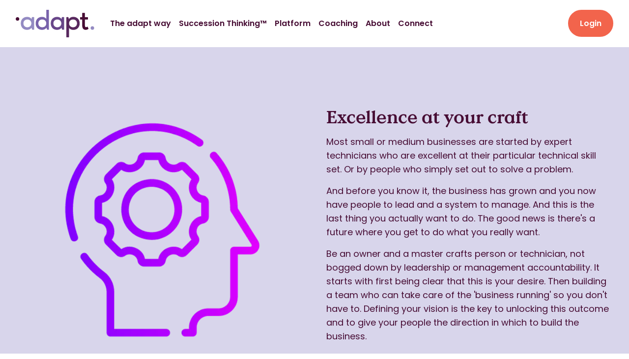

--- FILE ---
content_type: text/html; charset=utf-8
request_url: https://theadaptway.com/future-excellence
body_size: 18488
content:
<!DOCTYPE html><html lang="en" data-sentry-component="RootLayout" data-sentry-source-file="layout.tsx"><head><meta charSet="utf-8"/><meta name="viewport" content="width=device-width, initial-scale=1"/><link rel="preload" href="/_next/static/media/bcb05da747148df4-s.p.woff2" as="font" crossorigin="" type="font/woff2"/><link rel="preload" href="/_next/static/media/d11a86c5e8b93826-s.p.woff" as="font" crossorigin="" type="font/woff"/><link rel="preload" href="/_next/static/media/eafabf029ad39a43-s.p.woff2" as="font" crossorigin="" type="font/woff2"/><link rel="preload" as="image" href="https://www.facebook.com/tr?id=1241249356909364&amp;ev=PageView&amp;noscript=1"/><link rel="preload" as="image" href="https://px.ads.linkedin.com/collect/?pid=5917834&amp;fmt=gif"/><link rel="stylesheet" href="/_next/static/css/f2a1201696015e02.css" data-precedence="next"/><link rel="stylesheet" href="/_next/static/css/98384961493dfc6c.css" data-precedence="next"/><link rel="stylesheet" href="/_next/static/css/a9666763fd10854c.css" data-precedence="next"/><link rel="stylesheet" href="/_next/static/css/d64a1e6802d6354d.css" data-precedence="next"/><link rel="preload" as="script" fetchPriority="low" href="/_next/static/chunks/webpack-eaf0a7bf0e727b7b.js"/><script src="/_next/static/chunks/bf6a786c-bf4e999b86997203.js" async=""></script><script src="/_next/static/chunks/2611-f0edc41f93807f1f.js" async=""></script><script src="/_next/static/chunks/main-app-d74abd83e98879e6.js" async=""></script><script src="/_next/static/chunks/app/global-error-893773b4d8f243dd.js" async=""></script><script src="/_next/static/chunks/5037-530b2f15e8bd59ec.js" async=""></script><script src="/_next/static/chunks/7213-d97790d8fae3e371.js" async=""></script><script src="/_next/static/chunks/2427-f5175561898e9e59.js" async=""></script><script src="/_next/static/chunks/1146-9552b378248d7d7c.js" async=""></script><script src="/_next/static/chunks/4737-8bf3a0944fd48c76.js" async=""></script><script src="/_next/static/chunks/app/(web)/layout-ca038ed1eb2e4d8d.js" async=""></script><script src="/_next/static/chunks/app/(web)/not-found-5a160d987e922c82.js" async=""></script><script src="/_next/static/chunks/c15bf2b0-a09c635106c0a68d.js" async=""></script><script src="/_next/static/chunks/6653-11807a0f38173ac9.js" async=""></script><script src="/_next/static/chunks/7932-614020946c4cbf05.js" async=""></script><script src="/_next/static/chunks/8751-5475cd54425c9f1b.js" async=""></script><script src="/_next/static/chunks/5820-d17fee0837c5802b.js" async=""></script><script src="/_next/static/chunks/7786-d433e2f6df3f7c3b.js" async=""></script><script src="/_next/static/chunks/9580-e8de42d17385de64.js" async=""></script><script src="/_next/static/chunks/1341-40942018d485a23c.js" async=""></script><script src="/_next/static/chunks/7075-4852b35f556f0691.js" async=""></script><script src="/_next/static/chunks/3010-bdb64b3e9d5b7747.js" async=""></script><script src="/_next/static/chunks/app/(web)/%5Bslug%5D/page-f295be08cac3d152.js" async=""></script><link rel="preload" href="https://www.googletagmanager.com/gtm.js?id=GTM-KNVM6NPV" as="script"/><link rel="preload" href="https://www.googletagmanager.com/gtag/js?id=G-G6TN0Z1Y7C" as="script"/><title>Future Excellence with Adapt: Master Your Craft | The adapt way</title><meta name="description" content="Discover how Adapt helps small and medium business owners excel at their craft without being bogged down by management responsibilities. Learn to build a team that runs the business, allowing you to focus on what you love. Take our business health check to gain insights and make informed decisions for future excellence."/><meta name="robots" content="index, follow"/><link rel="canonical" href="https://theadaptway.com/future-excellence"/><meta property="og:title" content="Achieve Future Excellence with Adapt"/><meta property="og:description" content="Adapt empowers small and medium business owners to master their craft by building effective teams and focusing on what they love. Take our business health check to gain valuable insights."/><meta property="og:url" content="https://theadaptway.com/future-excellence"/><meta name="twitter:card" content="summary"/><meta name="twitter:title" content="Achieve Future Excellence with Adapt"/><meta name="twitter:description" content="Adapt empowers small and medium business owners to master their craft by building effective teams and focusing on what they love. Take our business health check to gain valuable insights."/><link rel="icon" href="/icon-xgl6v7?645e71ab1c179dd3" type="image/png" sizes="32x32"/><meta name="next-size-adjust"/><script src="/_next/static/chunks/polyfills-42372ed130431b0a.js" noModule=""></script></head><body class="__variable_6bee3b __variable_b3fc04 antialiased font-sans text-dark antialiased overflow-x-hidden"><!--$--><!--$!--><template data-dgst="BAILOUT_TO_CLIENT_SIDE_RENDERING"></template><div class="md:hidden" data-sentry-component="SkeletonMobileNavbar" data-sentry-source-file="HeaderLayout.tsx"><div class="flex justify-end"><div class="h-12 w-12 rounded-md bg-muted animate-pulse"></div></div></div><div class="hidden md:grid grid-cols-[1fr_auto] items-center gap-8 w-full" data-sentry-component="SkeletonDesktopNavbar" data-sentry-source-file="HeaderLayout.tsx"><div class="justify-center flex max-w-max flex-1 items-center gap-2"><div class="h-[14px] w-24 rounded bg-muted animate-pulse"></div><div class="h-[14px] w-24 rounded bg-muted animate-pulse"></div><div class="h-[14px] w-24 rounded bg-muted animate-pulse"></div></div><div class="justify-self-end"><div class="flex items-center gap-4"><div class="h-12 w-32 rounded-[10px] bg-muted animate-pulse"></div></div></div></div><!--/$--><!--/$--><!--$--><div data-content="main"><script type="application/ld+json">{"@context":"https://schema.org","@type":"WebPage","name":"Future Excellence with Adapt: Master Your Craft","description":"Discover how Adapt helps small and medium business owners excel at their craft without being bogged down by management responsibilities. Learn to build a team that runs the business, allowing you to focus on what you love. Take our business health check to gain insights and make informed decisions for future excellence."}</script><h1 class="sr-only">Excellence</h1><main data-sentry-element="unknown" data-sentry-component="PageWrapper" data-sentry-source-file="PageWrapper.tsx" style="opacity:0"><div class="content" data-sentry-component="ContentBlocks" data-sentry-source-file="index.tsx"><section class="relative bg-primary-30 text-dark pb-16 md:pb-24 pt-16 md:pt-24" data-sentry-component="ContentBlockWrapper" data-sentry-source-file="ContentBlockWrapper.tsx"><div class="absolute inset-0 bg-gradient-to-b from-white"></div><div class="relative"><div class="wrapper"><div class="grid grid-cols-1 md:grid-cols-2 gap-8"><div class="order-first flex w-full md:order-first"><div class=""><img alt="" draggable="false" loading="lazy" width="550" height="550" decoding="async" data-nimg="1" class="overflow-hidden rounded-xl" style="color:transparent" srcSet="https://cdn.sanity.io/images/g3jm82pm/production/7fd20aa7b8c3875a60926d37bc8d242a1c436002-550x550.png?w=640&amp;q=75&amp;fit=clip&amp;auto=format 1x, https://cdn.sanity.io/images/g3jm82pm/production/7fd20aa7b8c3875a60926d37bc8d242a1c436002-550x550.png?w=1200&amp;q=75&amp;fit=clip&amp;auto=format 2x" src="https://cdn.sanity.io/images/g3jm82pm/production/7fd20aa7b8c3875a60926d37bc8d242a1c436002-550x550.png?w=1200&amp;q=75&amp;fit=clip&amp;auto=format"/></div></div><div class="flex items-center md:justify-center"><div class="max-w-xl richText"><h2 class="text-4xl mb-4 font-bold">Excellence at your craft</h2><p class="mb-4">Most small or medium businesses are started by expert technicians who are excellent at their particular technical skill set. Or by people who simply set out to solve a problem. </p><p class="mb-4">And before you know it, the business has grown and you now have people to lead and a system to manage. And this is the last thing you actually want to do. The good news is there&#x27;s a future where you get to do what you really want. </p><p class="mb-4">Be an owner and a master crafts person or technician, not bogged down by leadership or management accountability. It starts with first being clear that this is your desire. Then building a team who can take care of the &#x27;business running&#x27; so you don&#x27;t have to. Defining your vision is the key to unlocking this outcome and to give your people the direction in which to build the business.</p><div class="mt-4 gap-2 flex flex-wrap" data-sentry-component="ButtonBar" data-sentry-source-file="ButtonBar.tsx"></div></div></div></div></div></div></section><section class="relative bg-primary-50 text-dark pb-16 md:pb-24 pt-16 md:pt-24" data-sentry-component="ContentBlockWrapper" data-sentry-source-file="ContentBlockWrapper.tsx"><div class="relative"><div class="wrapper"><div class="grid grid-cols-1 md:grid-cols-2 gap-8"><div class="order-first flex w-full md:order-first"><div class=""><img alt="" draggable="false" loading="lazy" width="1293" height="928" decoding="async" data-nimg="1" class="overflow-hidden rounded-xl" style="color:transparent" srcSet="https://cdn.sanity.io/images/g3jm82pm/production/138830184938aba2b92b5e714238181740ccfbfe-1293x928.png?w=1920&amp;q=75&amp;fit=clip&amp;auto=format 1x, https://cdn.sanity.io/images/g3jm82pm/production/138830184938aba2b92b5e714238181740ccfbfe-1293x928.png?w=3840&amp;q=75&amp;fit=clip&amp;auto=format 2x" src="https://cdn.sanity.io/images/g3jm82pm/production/138830184938aba2b92b5e714238181740ccfbfe-1293x928.png?w=3840&amp;q=75&amp;fit=clip&amp;auto=format"/></div></div><div class="flex items-center md:justify-center"><div class="max-w-xl richText"><p class="mb-4">Our business health check provides you with data-driven insights into various aspects of your business, ranging from financial performance to customer satisfaction and operational efficiency. Taking this 5-minute survey will give you a clear understanding of your business&#x27;s strengths and weaknesses, allowing you to make informed decisions and implement targeted strategies for improvement.<br/></p><div class="mt-4 gap-2 flex flex-wrap" data-sentry-component="ButtonBar" data-sentry-source-file="ButtonBar.tsx"><a href="https://hq.theadaptway.com/health-check" target="_blank" class="btn group justify-between text-center space-x-4 sm:space-x-8 items-center rounded-full font-semibold bg-white text-dark pl-6 pr-3 py-3 inline-flex border border-dark-15"><span>Take our business health check</span><span class="flex-none relative h-8 w-8 bg-primary text-white rounded-full flex items-center justify-center overflow-hidden"><div class="flex space-x-2 absolute right-2 group-hover:translate-x-7 duration-500"><svg width="18" height="16" viewBox="0 0 18 16" fill="none" xmlns="http://www.w3.org/2000/svg" class="fill-current"><path fill-rule="evenodd" clip-rule="evenodd" d="M10.8431 0.92888L17.2071 7.29284C17.5976 7.68336 17.5976 8.31653 17.2071 8.70705L10.8431 15.071C10.4526 15.4615 9.81946 15.4615 9.42893 15.071C9.03841 14.6805 9.03841 14.0473 9.42893 13.6568L14.0858 8.99995H0.5V6.99995H14.0858L9.42893 2.34309C9.03841 1.95257 9.03841 1.3194 9.42893 0.92888C9.81946 0.538355 10.4526 0.538355 10.8431 0.92888Z"></path></svg><svg width="18" height="16" viewBox="0 0 18 16" fill="none" xmlns="http://www.w3.org/2000/svg"><path fill-rule="evenodd" clip-rule="evenodd" d="M10.8431 0.92888L17.2071 7.29284C17.5976 7.68336 17.5976 8.31653 17.2071 8.70705L10.8431 15.071C10.4526 15.4615 9.81946 15.4615 9.42893 15.071C9.03841 14.6805 9.03841 14.0473 9.42893 13.6568L14.0858 8.99995H0.5V6.99995H14.0858L9.42893 2.34309C9.03841 1.95257 9.03841 1.3194 9.42893 0.92888C9.81946 0.538355 10.4526 0.538355 10.8431 0.92888Z" class="fill-current"></path></svg></div></span></a></div></div></div></div></div></div></section><section class="relative bg-white text-dark pb-16 md:pb-24 pt-16 md:pt-24" data-sentry-component="ContentBlockWrapper" data-sentry-source-file="ContentBlockWrapper.tsx"><div class="relative"><div class="wrapper grid grid-cols-1 md:grid-cols-12 gap-8"><div class="md:col-span-6"><div class="pb-4 mb-4 border-b border-dark/10"><div class="lead"><p class="mb-4">Ready to unlock insights into your business? </p><p class="mb-4">Enter your email to discover more!</p></div></div></div><div class="md:col-span-5 md:col-start-8"><div class="bg-white rounded-xl p-10"></div></div></div></div></section></div></main></div><!--/$--><!--$--><footer id="footer" class="" data-sentry-component="Footer" data-sentry-source-file="FooterLayout.tsx"><div class="wrapper"><div class="py-8 grid grid-cols-1 md:grid-cols-2 gap-8 items-center"><div><div class="h-12"><a data-sentry-element="Link" data-sentry-source-file="FooterLayout.tsx" href="/"><svg width="298" height="56" viewBox="0 0 298 56" fill="none" xmlns="http://www.w3.org/2000/svg" class="h-full w-auto"><g clip-path="url(#clip0_301_357)"><path d="M97.0884 15.3683C97.197 15.0927 97.363 14.8748 97.6888 14.8748H101.087C101.362 14.8748 101.579 15.0927 101.579 15.426V40.0165C101.579 40.3498 101.362 40.5677 101.029 40.5677H98.1104C97.7782 40.5677 97.6185 40.3498 97.5099 40.0742L96.3155 36.4532C94.4504 39.2026 91.4866 40.7984 87.5967 40.7984C79.9702 40.8561 74.873 35.4599 74.873 27.5899C74.873 19.7199 79.9766 14.439 87.5967 14.3813C91.493 14.3813 94.4504 15.9771 96.3155 18.7265L97.0884 15.3683ZM87.98 35.5111C92.7002 35.5111 95.8812 32.3772 95.9897 27.5835C95.8812 22.8474 92.7002 19.7135 87.98 19.7135C83.2597 19.7135 80.1363 22.8474 80.1363 27.5835C80.1363 32.3195 83.3172 35.5111 87.98 35.5111Z" fill="#F2644C"></path><path d="M156.951 15.3683C157.059 15.0927 157.225 14.8748 157.551 14.8748H160.949C161.224 14.8748 161.441 15.0927 161.441 15.426V40.0293C161.441 40.3626 161.224 40.5805 160.892 40.5805H157.973C157.641 40.5805 157.481 40.3626 157.372 40.087L156.178 36.4532C154.313 39.2026 151.349 40.7984 147.459 40.7984C139.832 40.8561 134.735 35.4599 134.735 27.5899C134.735 19.7199 139.839 14.439 147.459 14.3813C151.355 14.3813 154.313 15.9771 156.178 18.7265L156.951 15.3683ZM147.842 35.5111C152.563 35.5111 155.743 32.3772 155.852 27.5835C155.743 22.8474 152.563 19.7135 147.842 19.7135C143.122 19.7135 139.999 22.8474 139.999 27.5835C139.999 32.3195 143.179 35.5111 147.842 35.5111Z" fill="#893441"></path><path d="M104.645 27.5834C104.645 19.7134 109.748 14.3749 117.368 14.3749C121.098 14.3749 123.954 15.8618 125.761 18.3932V0.493477C125.761 0.16022 126.036 0 126.311 0H130.59C130.922 0 131.139 0.166629 131.139 0.493477V40.0101C131.139 40.3946 130.922 40.5612 130.59 40.5612H127.901C127.569 40.5612 127.352 40.3433 127.301 40.0678L126.151 36.3891C124.286 39.1962 121.271 40.7919 117.375 40.7919C109.748 40.7919 104.651 35.4534 104.651 27.5834H104.645ZM117.751 19.6558C113.089 19.6558 109.965 22.8473 109.965 27.5834C109.965 32.3195 113.089 35.5111 117.751 35.5111C122.414 35.5111 125.761 32.3772 125.761 27.5834C125.761 22.7897 122.472 19.6558 117.751 19.6558Z" fill="#B24343"></path><path d="M165.938 55.4489V15.426C165.938 15.0927 166.155 14.8748 166.538 14.8748H169.374C169.757 14.8748 169.974 15.0927 170.089 15.426L170.926 18.7842C172.791 15.9771 175.806 14.3237 179.76 14.3237C187.386 14.3237 192.483 19.7199 192.483 27.5899C192.483 35.4599 187.38 40.8561 179.76 40.8561C176.03 40.8561 173.123 39.3692 171.316 36.8377L171.194 55.4553C171.194 55.7885 170.977 56.0064 170.645 56.0064H166.487C166.155 56.0064 165.938 55.7885 165.938 55.4553V55.4489ZM179.319 35.5111C184.039 35.5111 187.163 32.3195 187.163 27.5835C187.163 22.8474 184.039 19.6558 179.319 19.6558C174.599 19.6558 171.367 22.8474 171.367 27.5835C171.367 32.3195 174.656 35.5111 179.319 35.5111Z" fill="#67203B"></path><path d="M205.303 35.3445C206.178 35.3445 207.168 34.6844 207.609 34.3511C207.718 34.2422 207.826 34.2422 207.941 34.2422C208.158 34.2422 208.273 34.3511 208.382 34.4601L210.03 38.0939C210.196 38.4271 210.139 38.754 209.864 38.9206C208.331 40.1319 206.408 40.7343 204.486 40.7343C200.04 40.7343 197.517 37.485 197.575 31.8197V19.8224H193.902C193.57 19.8224 193.353 19.6045 193.353 19.2713V15.4196C193.353 15.144 193.57 14.9261 193.902 14.9261H197.575L197.632 6.72285C197.632 6.38959 197.849 6.17169 198.124 6.17169H202.346C202.678 6.17169 202.895 6.38959 202.895 6.72285V14.9261H208.491C208.823 14.9261 209.04 15.144 209.04 15.4196V19.2713C209.04 19.6045 208.823 19.8224 208.491 19.8224H202.895V29.6215C202.895 34.0243 203.553 35.3445 205.31 35.3445H205.303Z" fill="#480E34"></path><path d="M217.899 33.4539C219.981 33.4539 221.412 34.883 221.412 37.0876C221.412 39.2923 219.988 40.6637 217.899 40.6637C215.708 40.6637 214.335 39.1769 214.335 37.0876C214.335 34.8894 215.708 33.4539 217.899 33.4539Z" fill="#F2644C"></path><path d="M68.6579 14.7979C70.7402 14.7979 72.171 16.2271 72.171 18.4317C72.171 20.6363 70.7466 22.0078 68.6579 22.0078C66.467 22.0078 65.0938 20.521 65.0938 18.4317C65.0938 16.2335 66.467 14.7979 68.6579 14.7979Z" fill="#480C34"></path><path d="M236.237 19.8352C236.282 19.5981 236.569 19.4058 236.812 19.4058H239.105C239.392 19.4058 239.584 19.5981 239.68 19.8352L244.694 37.0364L249.184 19.8352C249.235 19.5981 249.472 19.4058 249.708 19.4058H252.333C252.621 19.4058 252.717 19.5981 252.621 19.8865L246.553 40.2536C246.457 40.4907 246.221 40.6381 245.978 40.6381H243.397C243.161 40.6381 242.918 40.4971 242.874 40.2536L238 23.1486L233.082 40.2536C232.986 40.4907 232.75 40.6381 232.507 40.6381H229.926C229.69 40.6381 229.447 40.4971 229.403 40.2536L223.29 19.8416C223.194 19.6045 223.29 19.4122 223.577 19.4122H226.202C226.439 19.4122 226.682 19.6045 226.726 19.8416L231.217 36.9979L236.231 19.8416L236.237 19.8352Z" fill="#480E34"></path><path d="M272.39 19.8352C272.441 19.5468 272.678 19.3546 272.914 19.3546H274.44C274.728 19.3546 274.92 19.5468 274.92 19.7839V40.1511C274.92 40.4395 274.728 40.6317 274.44 40.6317H272.863C272.626 40.6317 272.384 40.4395 272.384 40.2024L271.809 36.6583C270.091 39.4397 267.178 41.1124 263.307 41.1124C256.907 41.1124 252.608 36.607 252.608 29.9931C252.608 23.3793 256.907 18.9252 263.307 18.9252C267.178 18.9252 270.135 20.553 271.854 23.3344L272.377 19.8352H272.39ZM263.601 38.0426C268.379 38.0426 271.675 34.8318 271.815 29.9931C271.719 25.1545 268.424 21.9437 263.601 21.9437C258.779 21.9437 255.623 25.1994 255.623 29.9931C255.623 34.7869 258.823 38.0426 263.601 38.0426Z" fill="#480E34"></path><path d="M297.364 20.0275L284.372 51.1229C284.277 51.36 284.04 51.5523 283.753 51.5523H281.556C281.172 51.5523 280.981 51.3152 281.128 50.9307L285.382 40.5356L276.688 20.0275C276.548 19.6429 276.688 19.4058 277.116 19.4058H279.601C279.888 19.4058 280.125 19.5981 280.221 19.8352L286.908 36.7993L293.832 19.8352C293.928 19.5981 294.164 19.4058 294.452 19.4058H296.936C297.364 19.4058 297.511 19.6942 297.364 20.0275Z" fill="#480E34"></path><path d="M9.64495 37.5619C10.6031 37.5619 11.459 36.889 11.938 36.5045C12.0785 36.4083 12.1744 36.3635 12.2702 36.3635C12.4107 36.3635 12.5065 36.4083 12.6023 36.5557L13.8926 38.2797C14.0331 38.5168 14.0331 38.8052 13.7968 38.9526C13.1772 39.5294 11.5995 40.5805 9.49804 40.6317C5.87001 40.6317 4.00489 37.9016 4.05599 32.8194V21.6553H0.479054C0.191622 21.6553 0 21.463 0 21.2259V19.4058C0 19.1174 0.191622 18.9252 0.479054 18.9252H4.10709V11.5487C4.10709 11.2603 4.29871 11.068 4.53504 11.068H6.7323C6.96864 11.068 7.16026 11.2603 7.16026 11.4974V18.9252H12.6023C12.8897 18.9252 13.0814 19.1174 13.0814 19.4058V21.2259C13.0814 21.463 12.8897 21.6553 12.6023 21.6553H7.16026V32.531C7.16026 36.4148 8.06727 37.5619 9.64495 37.5619Z" fill="#F2644C"></path><path d="M16.6201 6.03065C16.6201 5.74225 16.8117 5.54999 17.0992 5.54999H19.2453C19.5328 5.54999 19.6733 5.74225 19.6733 6.03065L19.7244 22.9947C21.1104 20.2646 23.5951 18.4445 27.2679 18.4445C32.3331 18.4445 35.7695 21.322 35.7695 27.9295V39.7152C35.7695 39.9524 35.5779 40.1446 35.3415 40.1446H33.1443C32.8568 40.1446 32.6652 39.9524 32.6652 39.7152V27.8782C32.6652 23.1357 30.3274 21.4566 26.9357 21.4566C22.7839 21.4566 19.916 25.2891 19.7244 29.8393V39.7088C19.7244 39.946 19.5328 40.1382 19.2453 40.1382H17.0992C16.8117 40.1382 16.6201 39.946 16.6201 39.7088V6.03065Z" fill="#F2644C"></path><path d="M50.243 37.5619C52.9193 37.5619 55.1166 36.6968 56.4963 35.1651C56.6368 35.0241 56.7837 34.9728 56.8795 34.9728C57.02 34.9728 57.1669 35.0241 57.2628 35.1138L58.7893 36.5493C59.0257 36.7416 59.0257 37.03 58.8341 37.2223C56.8731 39.3756 53.8647 40.6253 50.2366 40.6253C43.3574 40.6253 38.7266 36.12 38.7266 29.5061C38.7266 22.8922 43.1658 18.4381 49.7129 18.4381C56.6368 18.4381 60.795 22.8922 60.7439 30.4161C60.7439 30.7045 60.5523 30.8968 60.2648 30.8968H41.8308C42.4504 34.9215 45.6505 37.5555 50.2366 37.5555L50.243 37.5619ZM57.5949 28.1218C57.02 24.0971 54.0116 21.4631 49.7129 21.4631C45.4142 21.4631 42.4057 24.0971 41.8308 28.1218H57.5885H57.5949Z" fill="#F2644C"></path><path d="M68.3708 14.9645C70.4531 14.9645 71.8839 16.3937 71.8839 18.5983C71.8839 20.8029 70.4595 22.1744 68.3708 22.1744C66.1799 22.1744 64.8066 20.6876 64.8066 18.5983C64.8066 16.4001 66.1799 14.9645 68.3708 14.9645Z" fill="#480E34"></path></g><defs><clipPath id="clip0_301_357"><rect width="297.422" height="56" fill="white"></rect></clipPath></defs></svg></a></div></div><div><ul class="flex justify-start md:justify-end space-x-4"></ul></div></div><div class="border-t border-dark/10 py-8 grid grid-cols-1 lg:grid-cols-2 gap-8"><div class="text-base max-w-md flex flex-col gap-8"><div class="space-y-4"><p class="mb-4">We’re changing (business) lives, for good. <a href="https://theadaptway.com/vision">Our vision</a> is to make <span class="font-semibold">the adapt way</span> accessible to every SME on the planet, supporting them to transform into businesses that can impact their people and the world in even greater ways, backed by a community of like-minded leaders.</p><p class="mb-4">Adapt acknowledges the Traditional Owners of Country throughout Australia. We pay our respects to Elders past, present and emerging.</p><p class="mb-4"><span class="font-semibold">4/448 Roberts Road, Subiaco, 6008, WA<br/>connect@theadaptway.com</span></p></div><div class="flex flex-wrap gap-2"><img alt="" draggable="false" loading="lazy" width="760" height="360" decoding="async" data-nimg="1" class="h-12 object-contain w-auto" style="color:transparent" sizes="(max-width: 768px) 100vw, 100vw" srcSet="https://cdn.sanity.io/images/g3jm82pm/production/4d098cb4dc26b8085b2233f1f87e386d3dc389cd-760x360.png?w=640&amp;q=75&amp;fit=clip&amp;auto=format 640w, https://cdn.sanity.io/images/g3jm82pm/production/4d098cb4dc26b8085b2233f1f87e386d3dc389cd-760x360.png?w=750&amp;q=75&amp;fit=clip&amp;auto=format 750w, https://cdn.sanity.io/images/g3jm82pm/production/4d098cb4dc26b8085b2233f1f87e386d3dc389cd-760x360.png?w=828&amp;q=75&amp;fit=clip&amp;auto=format 828w, https://cdn.sanity.io/images/g3jm82pm/production/4d098cb4dc26b8085b2233f1f87e386d3dc389cd-760x360.png?w=1080&amp;q=75&amp;fit=clip&amp;auto=format 1080w, https://cdn.sanity.io/images/g3jm82pm/production/4d098cb4dc26b8085b2233f1f87e386d3dc389cd-760x360.png?w=1200&amp;q=75&amp;fit=clip&amp;auto=format 1200w, https://cdn.sanity.io/images/g3jm82pm/production/4d098cb4dc26b8085b2233f1f87e386d3dc389cd-760x360.png?w=1920&amp;q=75&amp;fit=clip&amp;auto=format 1920w, https://cdn.sanity.io/images/g3jm82pm/production/4d098cb4dc26b8085b2233f1f87e386d3dc389cd-760x360.png?w=2048&amp;q=75&amp;fit=clip&amp;auto=format 2048w, https://cdn.sanity.io/images/g3jm82pm/production/4d098cb4dc26b8085b2233f1f87e386d3dc389cd-760x360.png?w=3840&amp;q=75&amp;fit=clip&amp;auto=format 3840w" src="https://cdn.sanity.io/images/g3jm82pm/production/4d098cb4dc26b8085b2233f1f87e386d3dc389cd-760x360.png?w=3840&amp;q=75&amp;fit=clip&amp;auto=format"/><img alt="" draggable="false" loading="lazy" width="300" height="300" decoding="async" data-nimg="1" class="h-12 object-contain w-auto" style="color:transparent" sizes="(max-width: 768px) 100vw, 100vw" srcSet="https://cdn.sanity.io/images/g3jm82pm/production/4e6590f0d8d617a186aecd2e83ef74522ea26884-300x300.png?w=640&amp;q=75&amp;fit=clip&amp;auto=format 640w, https://cdn.sanity.io/images/g3jm82pm/production/4e6590f0d8d617a186aecd2e83ef74522ea26884-300x300.png?w=750&amp;q=75&amp;fit=clip&amp;auto=format 750w, https://cdn.sanity.io/images/g3jm82pm/production/4e6590f0d8d617a186aecd2e83ef74522ea26884-300x300.png?w=828&amp;q=75&amp;fit=clip&amp;auto=format 828w, https://cdn.sanity.io/images/g3jm82pm/production/4e6590f0d8d617a186aecd2e83ef74522ea26884-300x300.png?w=1080&amp;q=75&amp;fit=clip&amp;auto=format 1080w, https://cdn.sanity.io/images/g3jm82pm/production/4e6590f0d8d617a186aecd2e83ef74522ea26884-300x300.png?w=1200&amp;q=75&amp;fit=clip&amp;auto=format 1200w, https://cdn.sanity.io/images/g3jm82pm/production/4e6590f0d8d617a186aecd2e83ef74522ea26884-300x300.png?w=1920&amp;q=75&amp;fit=clip&amp;auto=format 1920w, https://cdn.sanity.io/images/g3jm82pm/production/4e6590f0d8d617a186aecd2e83ef74522ea26884-300x300.png?w=2048&amp;q=75&amp;fit=clip&amp;auto=format 2048w, https://cdn.sanity.io/images/g3jm82pm/production/4e6590f0d8d617a186aecd2e83ef74522ea26884-300x300.png?w=3840&amp;q=75&amp;fit=clip&amp;auto=format 3840w" src="https://cdn.sanity.io/images/g3jm82pm/production/4e6590f0d8d617a186aecd2e83ef74522ea26884-300x300.png?w=3840&amp;q=75&amp;fit=clip&amp;auto=format"/></div></div><div class="grid grid-cols-2 sm:grid-cols-3 gap-8"><div class="space-y-4"><p class="uppercase font-semibold font-sans text-sm tracking-wide">Adapt for...</p><ul class="space-y-2"><li><a class="hover:opacity-50 duration-500" data-sentry-element="Link" data-sentry-component="ClientSideRoute" data-sentry-source-file="ClientSideRoute.tsx" href="/future-maximisation">Maximisation</a></li><li><a class="hover:opacity-50 duration-500" data-sentry-element="Link" data-sentry-component="ClientSideRoute" data-sentry-source-file="ClientSideRoute.tsx" href="/future-independence">Independence</a></li><li><a class="hover:opacity-50 duration-500" data-sentry-element="Link" data-sentry-component="ClientSideRoute" data-sentry-source-file="ClientSideRoute.tsx" href="/future-freedom">Freedom</a></li><li><a class="hover:opacity-50 duration-500" data-sentry-element="Link" data-sentry-component="ClientSideRoute" data-sentry-source-file="ClientSideRoute.tsx" href="/future-excellence">Excellence</a></li><li><a class="hover:opacity-50 duration-500" data-sentry-element="Link" data-sentry-component="ClientSideRoute" data-sentry-source-file="ClientSideRoute.tsx" href="/future-impact">Impact</a></li><li><a class="hover:opacity-50 duration-500" data-sentry-element="Link" data-sentry-component="ClientSideRoute" data-sentry-source-file="ClientSideRoute.tsx" href="/become-a-coach">Coaches</a></li></ul></div><div class="space-y-4"><p class="uppercase font-semibold font-sans text-sm tracking-wide">Discover</p><ul class="space-y-2"><li><a class="hover:opacity-50 duration-500" data-sentry-element="Link" data-sentry-component="ClientSideRoute" data-sentry-source-file="ClientSideRoute.tsx" href="/the-adapt-way">The adapt way</a></li><li><a class="hover:opacity-50 duration-500" data-sentry-element="Link" data-sentry-component="ClientSideRoute" data-sentry-source-file="ClientSideRoute.tsx" href="/platform">Platform</a></li><li><a class="hover:opacity-50 duration-500" data-sentry-element="Link" data-sentry-component="ClientSideRoute" data-sentry-source-file="ClientSideRoute.tsx" href="/coaching">Coaching</a></li><li><a class="hover:opacity-50 duration-500" data-sentry-element="Link" data-sentry-component="ClientSideRoute" data-sentry-source-file="ClientSideRoute.tsx" href="/pricing">Pricing</a></li><li><a class="hover:opacity-50 duration-500" data-sentry-element="Link" data-sentry-component="ClientSideRoute" data-sentry-source-file="ClientSideRoute.tsx" href="/connect">Contact</a></li><li><a class="hover:opacity-50 duration-500" data-sentry-element="Link" data-sentry-component="ClientSideRoute" data-sentry-source-file="ClientSideRoute.tsx" href="/about">About us</a></li></ul></div><div class="space-y-4"><p class="uppercase font-semibold font-sans text-sm tracking-wide">Policies</p><ul class="space-y-2"><li><a class="hover:opacity-50 duration-500" data-sentry-element="Link" data-sentry-component="ClientSideRoute" data-sentry-source-file="ClientSideRoute.tsx" href="/privacy-policy">Privacy policy</a></li><li><a class="hover:opacity-50 duration-500" data-sentry-element="Link" data-sentry-component="ClientSideRoute" data-sentry-source-file="ClientSideRoute.tsx" href="/terms-of-service">Terms of service</a></li><li><a class="hover:opacity-50 duration-500" data-sentry-element="Link" data-sentry-component="ClientSideRoute" data-sentry-source-file="ClientSideRoute.tsx" href="/subscription-services-agreement">Subscription services agreement</a></li><li><a class="hover:opacity-50 duration-500" data-sentry-element="Link" data-sentry-component="ClientSideRoute" data-sentry-source-file="ClientSideRoute.tsx" href="/data-request-form">Data request form</a></li></ul></div></div></div><div class="py-4 grid grid-cols-2 gap-4 items-center"><div><p class="text-left text-sm">© Adapt by Design <!-- -->2026</p></div><div class="text-right text-sm"><a href="https://newwordorder.com.au" target="_blank" rel="noreferrer" class="hover:opacity-50 duration-500">Site by NWO</a></div></div></div></footer><!--/$--><!--$--><!--/$--><noscript><img height="1" width="1" style="display:none" src="https://www.facebook.com/tr?id=1241249356909364&amp;ev=PageView&amp;noscript=1"/></noscript><noscript><img height="1" width="1" style="display:none" alt="" src="https://px.ads.linkedin.com/collect/?pid=5917834&amp;fmt=gif"/></noscript><script src="/_next/static/chunks/webpack-eaf0a7bf0e727b7b.js" async=""></script><script>(self.__next_f=self.__next_f||[]).push([0]);self.__next_f.push([2,null])</script><script>self.__next_f.push([1,"1:HL[\"/_next/static/media/0484562807a97172-s.p.woff2\",\"font\",{\"crossOrigin\":\"\",\"type\":\"font/woff2\"}]\n2:HL[\"/_next/static/media/452f38dd85486d10-s.p.woff2\",\"font\",{\"crossOrigin\":\"\",\"type\":\"font/woff2\"}]\n3:HL[\"/_next/static/media/84dbfcbf1b27b242-s.p.woff\",\"font\",{\"crossOrigin\":\"\",\"type\":\"font/woff\"}]\n4:HL[\"/_next/static/media/8888a3826f4a3af4-s.p.woff2\",\"font\",{\"crossOrigin\":\"\",\"type\":\"font/woff2\"}]\n5:HL[\"/_next/static/media/b957ea75a84b6ea7-s.p.woff2\",\"font\",{\"crossOrigin\":\"\",\"type\":\"font/woff2\"}]\n6:HL[\"/_next/static/media/bcb05da747148df4-s.p.woff2\",\"font\",{\"crossOrigin\":\"\",\"type\":\"font/woff2\"}]\n7:HL[\"/_next/static/media/d11a86c5e8b93826-s.p.woff\",\"font\",{\"crossOrigin\":\"\",\"type\":\"font/woff\"}]\n8:HL[\"/_next/static/media/eafabf029ad39a43-s.p.woff2\",\"font\",{\"crossOrigin\":\"\",\"type\":\"font/woff2\"}]\n9:HL[\"/_next/static/css/f2a1201696015e02.css\",\"style\"]\na:HL[\"/_next/static/css/98384961493dfc6c.css\",\"style\"]\nb:HL[\"/_next/static/css/a9666763fd10854c.css\",\"style\"]\nc:HL[\"/_next/static/css/d64a1e6802d6354d.css\",\"style\"]\n"])</script><script>self.__next_f.push([1,"d:I[14360,[],\"\"]\n10:I[69257,[],\"\"]\n12:I[14857,[],\"\"]\n15:I[25575,[\"6470\",\"static/chunks/app/global-error-893773b4d8f243dd.js\"],\"default\"]\n11:[\"slug\",\"future-excellence\",\"d\"]\n16:[]\n"])</script><script>self.__next_f.push([1,"0:[\"$\",\"$Ld\",null,{\"buildId\":\"6N4PYYornKneK7uIAYmYL\",\"assetPrefix\":\"\",\"urlParts\":[\"\",\"future-excellence\"],\"initialTree\":[\"\",{\"children\":[\"(web)\",{\"children\":[[\"slug\",\"future-excellence\",\"d\"],{\"children\":[\"__PAGE__\",{}]}]},\"$undefined\",\"$undefined\",true]}],\"initialSeedData\":[\"\",{\"children\":[\"(web)\",{\"children\":[[\"slug\",\"future-excellence\",\"d\"],{\"children\":[\"__PAGE__\",{},[[\"$Le\",\"$Lf\",[[\"$\",\"link\",\"0\",{\"rel\":\"stylesheet\",\"href\":\"/_next/static/css/a9666763fd10854c.css\",\"precedence\":\"next\",\"crossOrigin\":\"$undefined\"}],[\"$\",\"link\",\"1\",{\"rel\":\"stylesheet\",\"href\":\"/_next/static/css/d64a1e6802d6354d.css\",\"precedence\":\"next\",\"crossOrigin\":\"$undefined\"}]]],null],null]},[null,[\"$\",\"$L10\",null,{\"parallelRouterKey\":\"children\",\"segmentPath\":[\"children\",\"(web)\",\"children\",\"$11\",\"children\"],\"error\":\"$undefined\",\"errorStyles\":\"$undefined\",\"errorScripts\":\"$undefined\",\"template\":[\"$\",\"$L12\",null,{}],\"templateStyles\":\"$undefined\",\"templateScripts\":\"$undefined\",\"notFound\":\"$undefined\",\"notFoundStyles\":\"$undefined\"}]],null]},[[[[\"$\",\"link\",\"0\",{\"rel\":\"stylesheet\",\"href\":\"/_next/static/css/f2a1201696015e02.css\",\"precedence\":\"next\",\"crossOrigin\":\"$undefined\"}],[\"$\",\"link\",\"1\",{\"rel\":\"stylesheet\",\"href\":\"/_next/static/css/98384961493dfc6c.css\",\"precedence\":\"next\",\"crossOrigin\":\"$undefined\"}]],\"$L13\"],null],null]},[null,[\"$\",\"$L10\",null,{\"parallelRouterKey\":\"children\",\"segmentPath\":[\"children\"],\"error\":\"$undefined\",\"errorStyles\":\"$undefined\",\"errorScripts\":\"$undefined\",\"template\":[\"$\",\"$L12\",null,{}],\"templateStyles\":\"$undefined\",\"templateScripts\":\"$undefined\",\"notFound\":[[\"$\",\"title\",null,{\"children\":\"404: This page could not be found.\"}],[\"$\",\"div\",null,{\"style\":{\"fontFamily\":\"system-ui,\\\"Segoe UI\\\",Roboto,Helvetica,Arial,sans-serif,\\\"Apple Color Emoji\\\",\\\"Segoe UI Emoji\\\"\",\"height\":\"100vh\",\"textAlign\":\"center\",\"display\":\"flex\",\"flexDirection\":\"column\",\"alignItems\":\"center\",\"justifyContent\":\"center\"},\"children\":[\"$\",\"div\",null,{\"children\":[[\"$\",\"style\",null,{\"dangerouslySetInnerHTML\":{\"__html\":\"body{color:#000;background:#fff;margin:0}.next-error-h1{border-right:1px solid rgba(0,0,0,.3)}@media (prefers-color-scheme:dark){body{color:#fff;background:#000}.next-error-h1{border-right:1px solid rgba(255,255,255,.3)}}\"}}],[\"$\",\"h1\",null,{\"className\":\"next-error-h1\",\"style\":{\"display\":\"inline-block\",\"margin\":\"0 20px 0 0\",\"padding\":\"0 23px 0 0\",\"fontSize\":24,\"fontWeight\":500,\"verticalAlign\":\"top\",\"lineHeight\":\"49px\"},\"children\":\"404\"}],[\"$\",\"div\",null,{\"style\":{\"display\":\"inline-block\"},\"children\":[\"$\",\"h2\",null,{\"style\":{\"fontSize\":14,\"fontWeight\":400,\"lineHeight\":\"49px\",\"margin\":0},\"children\":\"This page could not be found.\"}]}]]}]}]],\"notFoundStyles\":[]}]],null],\"couldBeIntercepted\":false,\"initialHead\":[null,\"$L14\"],\"globalErrorComponent\":\"$15\",\"missingSlots\":\"$W16\"}]\n"])</script><script>self.__next_f.push([1,"17:I[31635,[\"5037\",\"static/chunks/5037-530b2f15e8bd59ec.js\",\"7213\",\"static/chunks/7213-d97790d8fae3e371.js\",\"2427\",\"static/chunks/2427-f5175561898e9e59.js\",\"1146\",\"static/chunks/1146-9552b378248d7d7c.js\",\"4737\",\"static/chunks/4737-8bf3a0944fd48c76.js\",\"3523\",\"static/chunks/app/(web)/layout-ca038ed1eb2e4d8d.js\"],\"GoogleTagManager\"]\n18:I[40779,[\"5037\",\"static/chunks/5037-530b2f15e8bd59ec.js\",\"7213\",\"static/chunks/7213-d97790d8fae3e371.js\",\"2427\",\"static/chunks/2427-f5175561898e9e59.js\",\"1146\",\"static/chunks/1146-9552b378248d7d7c.js\",\"4737\",\"static/chunks/4737-8bf3a0944fd48c76.js\",\"3523\",\"static/chunks/app/(web)/layout-ca038ed1eb2e4d8d.js\"],\"GoogleAnalytics\"]\n19:\"$Sreact.suspense\"\n1b:I[58812,[\"5037\",\"static/chunks/5037-530b2f15e8bd59ec.js\",\"7213\",\"static/chunks/7213-d97790d8fae3e371.js\",\"2427\",\"static/chunks/2427-f5175561898e9e59.js\",\"1146\",\"static/chunks/1146-9552b378248d7d7c.js\",\"4737\",\"static/chunks/4737-8bf3a0944fd48c76.js\",\"3523\",\"static/chunks/app/(web)/layout-ca038ed1eb2e4d8d.js\"],\"default\"]\n1c:I[77213,[\"7213\",\"static/chunks/7213-d97790d8fae3e371.js\",\"2828\",\"static/chunks/app/(web)/not-found-5a160d987e922c82.js\"],\"\"]\n1e:I[73911,[\"5037\",\"static/chunks/5037-530b2f15e8bd59ec.js\",\"7213\",\"static/chunks/7213-d97790d8fae3e371.js\",\"2427\",\"static/chunks/2427-f5175561898e9e59.js\",\"1146\",\"static/chunks/1146-9552b378248d7d7c.js\",\"4737\",\"static/chunks/4737-8bf3a0944fd48c76.js\",\"3523\",\"static/chunks/app/(web)/layout-ca038ed1eb2e4d8d.js\"],\"default\"]\n1f:I[93804,[\"5037\",\"static/chunks/5037-530b2f15e8bd59ec.js\",\"7213\",\"static/chunks/7213-d97790d8fae3e371.js\",\"2427\",\"static/chunks/2427-f5175561898e9e59.js\",\"1146\",\"static/chunks/1146-9552b378248d7d7c.js\",\"4737\",\"static/chunks/4737-8bf3a0944fd48c76.js\",\"3523\",\"static/chunks/app/(web)/layout-ca038ed1eb2e4d8d.js\"],\"default\"]\n20:I[61957,[\"5037\",\"static/chunks/5037-530b2f15e8bd59ec.js\",\"7213\",\"static/chunks/7213-d97790d8fae3e371.js\",\"2427\",\"static/chunks/2427-f5175561898e9e59.js\",\"1146\",\"static/chunks/1146-9552b378248d7d7c.js\",\"4737\",\"static/chunks/4737-8bf3a0944fd48c76.js\",\"3523\",\"s"])</script><script>self.__next_f.push([1,"tatic/chunks/app/(web)/layout-ca038ed1eb2e4d8d.js\"],\"default\"]\n13:[\"$\",\"html\",null,{\"lang\":\"en\",\"data-sentry-component\":\"RootLayout\",\"data-sentry-source-file\":\"layout.tsx\",\"children\":[[\"$\",\"$L17\",null,{\"gtmId\":\"GTM-KNVM6NPV\"}],[\"$\",\"$L18\",null,{\"gaId\":\"G-G6TN0Z1Y7C\"}],[\"$\",\"body\",null,{\"className\":\"__variable_6bee3b __variable_b3fc04 antialiased font-sans text-dark antialiased overflow-x-hidden\",\"children\":[[\"$\",\"$19\",null,{\"data-sentry-element\":\"Suspense\",\"data-sentry-source-file\":\"layout.tsx\",\"children\":\"$L1a\"}],[\"$\",\"$19\",null,{\"data-sentry-element\":\"Suspense\",\"data-sentry-source-file\":\"layout.tsx\",\"children\":[\"$\",\"div\",null,{\"data-content\":\"main\",\"children\":[\"$\",\"$L1b\",null,{\"data-sentry-element\":\"GoogleRecaptchaWrapper\",\"data-sentry-source-file\":\"layout.tsx\",\"children\":[\"$\",\"$L10\",null,{\"parallelRouterKey\":\"children\",\"segmentPath\":[\"children\",\"(web)\",\"children\"],\"error\":\"$undefined\",\"errorStyles\":\"$undefined\",\"errorScripts\":\"$undefined\",\"template\":[\"$\",\"$L12\",null,{}],\"templateStyles\":\"$undefined\",\"templateScripts\":\"$undefined\",\"notFound\":[\"$\",\"section\",null,{\"className\":\"py-20 md:py-40 flex flex-col justify-center items-center\",\"children\":[[\"$\",\"h1\",null,{\"children\":\"404:\"}],[\"$\",\"h3\",null,{\"children\":\"Not Found\"}],[\"$\",\"p\",null,{\"children\":\"We couldn't find this page...\"}],[\"$\",\"$L1c\",null,{\"href\":\"/\",\"className\":\"mt-5 px-6 py-4 font-semibold rounded-full hover:opacity-70 duration-500 bg-primary text-dark\",\"children\":\"Go Home\"}]]}],\"notFoundStyles\":[]}]}]}]}],[\"$\",\"$19\",null,{\"data-sentry-element\":\"Suspense\",\"data-sentry-source-file\":\"layout.tsx\",\"children\":\"$L1d\"}],[\"$\",\"$19\",null,{\"data-sentry-element\":\"Suspense\",\"data-sentry-source-file\":\"layout.tsx\",\"children\":[\"$\",\"$L1e\",null,{\"data-sentry-element\":\"ChatBot\",\"data-sentry-source-file\":\"layout.tsx\"}]}],[\"$\",\"$L1f\",null,{\"id\":\"1241249356909364\"}],[\"$\",\"$L20\",null,{\"id\":\"5917834\"}],false]}]]}]\n"])</script><script>self.__next_f.push([1,"21:I[72421,[\"5037\",\"static/chunks/5037-530b2f15e8bd59ec.js\",\"7213\",\"static/chunks/7213-d97790d8fae3e371.js\",\"2427\",\"static/chunks/2427-f5175561898e9e59.js\",\"1146\",\"static/chunks/1146-9552b378248d7d7c.js\",\"4737\",\"static/chunks/4737-8bf3a0944fd48c76.js\",\"3523\",\"static/chunks/app/(web)/layout-ca038ed1eb2e4d8d.js\"],\"NavbarClient\"]\n24:I[11447,[\"5037\",\"static/chunks/5037-530b2f15e8bd59ec.js\",\"7213\",\"static/chunks/7213-d97790d8fae3e371.js\",\"2427\",\"static/chunks/2427-f5175561898e9e59.js\",\"1146\",\"static/chunks/1146-9552b378248d7d7c.js\",\"4737\",\"static/chunks/4737-8bf3a0944fd48c76.js\",\"3523\",\"static/chunks/app/(web)/layout-ca038ed1eb2e4d8d.js\"],\"default\"]\n22:T43e,[data-uri]:T65a,[data-uri]"])</script><script>self.__next_f.push([1,"eAs0bshLPnxeZv/4XoXQfWslHhb6VvY0SVXqzQGWDRIXeQq3Ji78zx9z8NYrFp6yWSm8TlsmeFZ9yfnaOFneUPQ0SdSct2BwOIiEviUiAjrCfcNCL3eGg/mQre3QSx2WFqQszFApP/p9UU77my5cvmL18RRyo1Jmx2GTSsSD5TJSRLpWhjEp/[base64]/16MyZfnJt37qK5PH+VI5aAEDrb0c7U6TiJDpWaZhs/HTbyYxl1RnZpTeyuN7Fba6K22UY8FuXM6U6hZ6PRymGTV1hNM3XuPNUtTpqlNnqTCjP5FFN9SULtAbxeLy6PR6A96CPU7icc8qOGg0z3J7k0kiafiWC22qk6ITM4OolmeOIMVc0y5ja7uO61ySy/[base64]/y3I+qzKWi3G2r4PxblV4z+50UvmhLL/bNifdKr/oLNSdsAg7RIJe0mqA7niQZDQgbCTapsEiBph6t23e6sNnRa6U+zDVR53ZT0WjVUTywDGJ6iYL+/QW0ZG1p8p92Mvc/PUP9+H7jf2YmT+vkhkYxx3rwRxMCrjUbtL9Y1yYu8LDR4ssLy2Jfz7Y2OtJS6slXr1aplAo8HDxH27fX+D23ws8ePRYvCt/K5VK75GVCf8FoV654btDgEIAAAAASUVORK5CYII="])</script><script>self.__next_f.push([1,"1a:[\"$\",\"$L21\",null,{\"data\":{\"site\":{\"footer\":{\"accreditations\":[{\"alt\":null,\"aspectRatio\":2.111111111111111,\"asset\":{\"_ref\":\"image-4d098cb4dc26b8085b2233f1f87e386d3dc389cd-760x360-png\",\"_type\":\"reference\"},\"crop\":null,\"customRatio\":null,\"darkVibrant\":\"#19478d\",\"dominantColor\":\"#f2f8f6\",\"height\":360,\"hotspot\":null,\"id\":\"4d098cb4dc26b8085b2233f1f87e386d3dc389cd\",\"lqip\":\"$22\",\"type\":\"image/png\",\"width\":760},{\"alt\":null,\"aspectRatio\":1,\"asset\":{\"_ref\":\"image-4e6590f0d8d617a186aecd2e83ef74522ea26884-300x300-png\",\"_type\":\"reference\"},\"crop\":null,\"customRatio\":null,\"darkVibrant\":\"#05437c\",\"dominantColor\":\"#dac2a9\",\"height\":300,\"hotspot\":null,\"id\":\"4e6590f0d8d617a186aecd2e83ef74522ea26884\",\"lqip\":\"$23\",\"type\":\"image/png\",\"width\":300}],\"buttons\":null,\"footerMenus\":[{\"_key\":null,\"items\":[{\"_id\":null,\"_key\":\"1eb7c0477878\",\"buttonStyle\":null,\"navigationItemUrl\":{\"appendURL\":null,\"blank\":null,\"href\":null,\"internalLink\":{\"_type\":\"page\",\"slug\":\"future-maximisation\",\"title\":\"Maximisation\"},\"linkType\":\"internal\"},\"text\":\"Maximisation\"},{\"_id\":null,\"_key\":\"caedcc611b8d\",\"buttonStyle\":null,\"navigationItemUrl\":{\"appendURL\":null,\"blank\":null,\"href\":null,\"internalLink\":{\"_type\":\"page\",\"slug\":\"future-independence\",\"title\":\"Independence\"},\"linkType\":\"internal\"},\"text\":\"Independence\"},{\"_id\":null,\"_key\":\"2651f1398681\",\"buttonStyle\":null,\"navigationItemUrl\":{\"appendURL\":null,\"blank\":null,\"href\":null,\"internalLink\":{\"_type\":\"page\",\"slug\":\"future-freedom\",\"title\":\"Freedom\"},\"linkType\":\"internal\"},\"text\":\"Freedom\"},{\"_id\":null,\"_key\":\"f50c7f6c81ff\",\"buttonStyle\":null,\"navigationItemUrl\":{\"appendURL\":null,\"blank\":null,\"href\":null,\"internalLink\":{\"_type\":\"page\",\"slug\":\"future-excellence\",\"title\":\"Excellence\"},\"linkType\":\"internal\"},\"text\":\"Excellence\"},{\"_id\":null,\"_key\":\"6b5e43d6937a\",\"buttonStyle\":null,\"navigationItemUrl\":{\"appendURL\":null,\"blank\":null,\"href\":null,\"internalLink\":{\"_type\":\"page\",\"slug\":\"future-impact\",\"title\":\"Impact\"},\"linkType\":\"internal\"},\"text\":\"Impact\"},{\"_id\":null,\"_key\":\"2bac3b39b533\",\"buttonStyle\":null,\"navigationItemUrl\":{\"appendURL\":null,\"blank\":null,\"href\":null,\"internalLink\":{\"_type\":\"page\",\"slug\":\"become-a-coach\",\"title\":\"Become a business coach\"},\"linkType\":\"internal\"},\"text\":\"Coaches\"}],\"title\":\"Adapt for...\"},{\"_key\":null,\"items\":[{\"_id\":null,\"_key\":\"810c771825ec\",\"buttonStyle\":null,\"navigationItemUrl\":{\"appendURL\":null,\"blank\":null,\"href\":null,\"internalLink\":{\"_type\":\"page\",\"slug\":\"the-adapt-way\",\"title\":\"The adapt way\"},\"linkType\":\"internal\"},\"text\":\"The adapt way\"},{\"_id\":null,\"_key\":\"f51a70ce57fb\",\"buttonStyle\":null,\"navigationItemUrl\":{\"appendURL\":null,\"blank\":null,\"href\":null,\"internalLink\":{\"_type\":\"page\",\"slug\":\"platform\",\"title\":\"The ultimate AI-powered strategy platform for micro and small business\"},\"linkType\":\"internal\"},\"text\":\"Platform\"},{\"_id\":null,\"_key\":\"5059971c0c04\",\"buttonStyle\":null,\"navigationItemUrl\":{\"appendURL\":null,\"blank\":null,\"href\":null,\"internalLink\":{\"_type\":\"page\",\"slug\":\"coaching\",\"title\":\"Business Coaching\"},\"linkType\":\"internal\"},\"text\":\"Coaching\"},{\"_id\":null,\"_key\":\"3ba192b86efb\",\"buttonStyle\":null,\"navigationItemUrl\":{\"appendURL\":null,\"blank\":null,\"href\":null,\"internalLink\":{\"_type\":\"page\",\"slug\":\"pricing\",\"title\":\"Pricing\"},\"linkType\":\"internal\"},\"text\":\"Pricing\"},{\"_id\":null,\"_key\":\"9e9ef2dc25f7\",\"buttonStyle\":null,\"navigationItemUrl\":{\"appendURL\":null,\"blank\":null,\"href\":null,\"internalLink\":{\"_type\":\"page\",\"slug\":\"connect\",\"title\":\"Connect\"},\"linkType\":\"internal\"},\"text\":\"Contact\"},{\"_id\":null,\"_key\":\"141c967ef62e\",\"buttonStyle\":null,\"navigationItemUrl\":{\"appendURL\":null,\"blank\":null,\"href\":\"/the-adapt-way#team\",\"internalLink\":{\"_type\":\"page\",\"slug\":\"about\",\"title\":\"About us\"},\"linkType\":\"internal\"},\"text\":\"About us\"}],\"title\":\"Discover\"},{\"_key\":null,\"items\":[{\"_id\":null,\"_key\":\"5f38701d66f1\",\"buttonStyle\":null,\"navigationItemUrl\":{\"appendURL\":null,\"blank\":null,\"href\":null,\"internalLink\":{\"_type\":\"page\",\"slug\":\"privacy-policy\",\"title\":\"Privacy policy\"},\"linkType\":\"internal\"},\"text\":\"Privacy policy\"},{\"_id\":null,\"_key\":\"d412955b0f14\",\"buttonStyle\":null,\"navigationItemUrl\":{\"appendURL\":null,\"blank\":null,\"href\":null,\"internalLink\":{\"_type\":\"page\",\"slug\":\"terms-of-service\",\"title\":\"Terms of service\"},\"linkType\":\"internal\"},\"text\":\"Terms of service\"},{\"_id\":null,\"_key\":\"b95d4077a423\",\"buttonStyle\":null,\"navigationItemUrl\":{\"appendURL\":null,\"blank\":null,\"href\":null,\"internalLink\":{\"_type\":\"page\",\"slug\":\"subscription-services-agreement\",\"title\":\"Subscription services agreement\"},\"linkType\":\"internal\"},\"text\":\"Subscription services agreement\"},{\"_id\":null,\"_key\":\"2f283a8a641d\",\"buttonStyle\":null,\"navigationItemUrl\":{\"appendURL\":null,\"blank\":null,\"href\":null,\"internalLink\":{\"_type\":\"page\",\"slug\":\"data-request-form\",\"title\":\"Data request form\"},\"linkType\":\"internal\"},\"text\":\"Data request form\"}],\"title\":\"Policies\"}],\"statement\":[{\"_key\":\"9a9b26defce7\",\"_type\":\"block\",\"children\":[{\"_key\":\"fbd6925e7a520\",\"_type\":\"span\",\"marks\":[],\"text\":\"We’re changing (business) lives, for good. \"},{\"_key\":\"5f8005d30dab\",\"_type\":\"span\",\"marks\":[\"2fb7579ce442\"],\"text\":\"Our vision\"},{\"_key\":\"4ebfda371e11\",\"_type\":\"span\",\"marks\":[],\"text\":\" is to make \"},{\"_key\":\"d7f9fd8679a5\",\"_type\":\"span\",\"marks\":[\"highlight\"],\"text\":\"the adapt way\"},{\"_key\":\"d467b4e9d603\",\"_type\":\"span\",\"marks\":[],\"text\":\" accessible to every SME on the planet, supporting them to transform into businesses that can impact their people and the world in even greater ways, backed by a community of like-minded leaders.\"}],\"markDefs\":[{\"_key\":\"2fb7579ce442\",\"_type\":\"link\",\"href\":\"https://theadaptway.com/vision\"}],\"style\":\"normal\"},{\"_key\":\"bda453c5aceb\",\"_type\":\"block\",\"children\":[{\"_key\":\"5453a11d0bb9\",\"_type\":\"span\",\"marks\":[],\"text\":\"Adapt acknowledges the Traditional Owners of Country throughout Australia. We pay our respects to Elders past, present and emerging.\"}],\"markDefs\":[],\"style\":\"normal\"},{\"_key\":\"3fc4695a3343\",\"_type\":\"block\",\"children\":[{\"_key\":\"3ca22b991678\",\"_type\":\"span\",\"marks\":[\"highlight\"],\"text\":\"4/448 Roberts Road, Subiaco, 6008, WA\\nconnect@theadaptway.com\"}],\"markDefs\":[],\"style\":\"normal\"}]},\"general\":{\"facebookUrl\":null,\"ga4\":\"G-G6TN0Z1Y7C\",\"instagramUrl\":null,\"linkedInUrl\":null,\"spotifyUrl\":null,\"tikTokUrl\":null,\"xUrl\":null,\"youTubeUrl\":null},\"header\":{\"buttons\":[{\"_id\":null,\"_key\":\"b2d091d19649\",\"buttonStyle\":\"clementine\",\"navigationItemUrl\":{\"appendURL\":null,\"blank\":true,\"href\":\"https://theadaptway.com/platform\",\"internalLink\":{\"_type\":\"page\",\"slug\":\"login\",\"title\":\"Login\"},\"linkType\":\"internal\"},\"text\":\"Login\"}],\"menuDesktop\":{\"items\":[{\"_id\":null,\"_key\":\"96c410135c55\",\"buttonStyle\":null,\"line\":null,\"navigationItemChildren\":[{\"_id\":null,\"_key\":\"3c827626bdcc\",\"buttonStyle\":null,\"line\":null,\"navigationItemChildren\":null,\"navigationItemUrl\":{\"appendURL\":null,\"blank\":null,\"href\":null,\"internalLink\":{\"_type\":\"page\",\"slug\":\"the-adapt-way\",\"title\":\"The adapt way\"},\"linkType\":\"internal\"},\"text\":\"The adapt way\"}],\"navigationItemUrl\":{\"appendURL\":null,\"blank\":null,\"href\":null,\"internalLink\":{\"_type\":\"page\",\"slug\":\"the-adapt-way\",\"title\":\"The adapt way\"},\"linkType\":\"internal\"},\"text\":\"The adapt way\"},{\"_id\":null,\"_key\":\"42da8443a201\",\"buttonStyle\":null,\"line\":null,\"navigationItemChildren\":[{\"_id\":null,\"_key\":\"dbd97bfd7711\",\"buttonStyle\":null,\"line\":null,\"navigationItemChildren\":null,\"navigationItemUrl\":{\"appendURL\":null,\"blank\":null,\"href\":null,\"internalLink\":{\"_type\":\"page\",\"slug\":\"succession-thinking\",\"title\":\"Succession Thinking Coaching – Business Owner Succession Planning – The Adapt Way\"},\"linkType\":\"internal\"},\"text\":\"Succession Thinking™\"}],\"navigationItemUrl\":{\"appendURL\":null,\"blank\":null,\"href\":null,\"internalLink\":{\"_type\":\"page\",\"slug\":\"succession-thinking\",\"title\":\"Succession Thinking Coaching – Business Owner Succession Planning – The Adapt Way\"},\"linkType\":\"internal\"},\"text\":\"Succession Thinking™\"},{\"_id\":null,\"_key\":\"ce17edd32df1\",\"buttonStyle\":null,\"line\":null,\"navigationItemChildren\":[{\"_id\":null,\"_key\":\"9c31450af5b4\",\"buttonStyle\":null,\"line\":null,\"navigationItemChildren\":null,\"navigationItemUrl\":{\"appendURL\":null,\"blank\":null,\"href\":null,\"internalLink\":{\"_type\":\"page\",\"slug\":\"enterprise-platform\",\"title\":\"The #1 enterprise operating system for small and medium businesses\"},\"linkType\":\"internal\"},\"text\":\"Embed - Enterprise operating system for SMBs\"},{\"_id\":null,\"_key\":\"310af7922662\",\"buttonStyle\":null,\"line\":true,\"navigationItemChildren\":null,\"navigationItemUrl\":null,\"text\":null},{\"_id\":null,\"_key\":\"f3f66fe4b0ac\",\"buttonStyle\":null,\"line\":null,\"navigationItemChildren\":null,\"navigationItemUrl\":{\"appendURL\":null,\"blank\":null,\"href\":null,\"internalLink\":{\"_type\":\"page\",\"slug\":\"platform\",\"title\":\"The ultimate AI-powered strategy platform for micro and small business\"},\"linkType\":\"internal\"},\"text\":\"HQ - Strategy for micro and small business\"}],\"navigationItemUrl\":{\"appendURL\":null,\"blank\":null,\"href\":null,\"internalLink\":{\"_type\":\"page\",\"slug\":\"enterprise-platform\",\"title\":\"The #1 enterprise operating system for small and medium businesses\"},\"linkType\":\"internal\"},\"text\":\"Platform\"},{\"_id\":null,\"_key\":\"b4a1fb702375\",\"buttonStyle\":null,\"line\":null,\"navigationItemChildren\":[{\"_id\":null,\"_key\":\"8cacb1b75a13\",\"buttonStyle\":null,\"line\":null,\"navigationItemChildren\":null,\"navigationItemUrl\":{\"appendURL\":null,\"blank\":null,\"href\":null,\"internalLink\":{\"_type\":\"page\",\"slug\":\"coaching\",\"title\":\"Business Coaching\"},\"linkType\":\"internal\"},\"text\":\"Why a coach\"},{\"_id\":null,\"_key\":\"6d9f7fa8c730\",\"buttonStyle\":null,\"line\":null,\"navigationItemChildren\":null,\"navigationItemUrl\":{\"appendURL\":null,\"blank\":null,\"href\":null,\"internalLink\":{\"_type\":\"page\",\"slug\":\"become-a-coach\",\"title\":\"Become a business coach\"},\"linkType\":\"internal\"},\"text\":\"Become a mentor or coach\"},{\"_id\":null,\"_key\":\"f01e66d8a4f5\",\"buttonStyle\":null,\"line\":null,\"navigationItemChildren\":null,\"navigationItemUrl\":{\"appendURL\":null,\"blank\":null,\"href\":null,\"internalLink\":{\"_type\":\"page\",\"slug\":\"leadership-coaching\",\"title\":\"Leadership Coaching - Building Sustainable Business Success\"},\"linkType\":\"internal\"},\"text\":\"Leadership coaching\"},{\"_id\":null,\"_key\":\"d3eaf40a9790\",\"buttonStyle\":null,\"line\":null,\"navigationItemChildren\":null,\"navigationItemUrl\":{\"appendURL\":null,\"blank\":null,\"href\":null,\"internalLink\":{\"_type\":\"page\",\"slug\":\"executive-coaching\",\"title\":\"Executive Coaching - Transform Your Business Leadership\"},\"linkType\":\"internal\"},\"text\":\"Executive coaching\"},{\"_id\":null,\"_key\":\"efc068817712\",\"buttonStyle\":null,\"line\":null,\"navigationItemChildren\":null,\"navigationItemUrl\":{\"appendURL\":null,\"blank\":null,\"href\":null,\"internalLink\":{\"_type\":\"page\",\"slug\":\"high-performance-culture\",\"title\":\"High Performance Culture That Drives Business Growth\"},\"linkType\":\"internal\"},\"text\":\"High-performance culture\"},{\"_id\":null,\"_key\":\"5b28436e3805\",\"buttonStyle\":null,\"line\":null,\"navigationItemChildren\":null,\"navigationItemUrl\":{\"appendURL\":null,\"blank\":null,\"href\":null,\"internalLink\":{\"_type\":\"page\",\"slug\":\"owner-mentoring\",\"title\":\"Owner Mentoring That Transforms Business Success\"},\"linkType\":\"internal\"},\"text\":\"Owner mentoring\"},{\"_id\":null,\"_key\":\"f9e270b29a6a\",\"buttonStyle\":null,\"line\":null,\"navigationItemChildren\":null,\"navigationItemUrl\":{\"appendURL\":null,\"blank\":null,\"href\":null,\"internalLink\":{\"_type\":\"page\",\"slug\":\"role-clarity\",\"title\":\"Role clarity in the workplace to drives success\"},\"linkType\":\"internal\"},\"text\":\"Role clarity\"},{\"_id\":null,\"_key\":\"eb9cfe27bdb0\",\"buttonStyle\":null,\"line\":null,\"navigationItemChildren\":null,\"navigationItemUrl\":{\"appendURL\":null,\"blank\":null,\"href\":null,\"internalLink\":{\"_type\":\"page\",\"slug\":\"work-life-balance\",\"title\":\"Work Life Balance Coach Creating Sustainable Success\"},\"linkType\":\"internal\"},\"text\":\"Work-life balance\"}],\"navigationItemUrl\":{\"appendURL\":null,\"blank\":null,\"href\":null,\"internalLink\":{\"_type\":\"page\",\"slug\":\"coaching\",\"title\":\"Business Coaching\"},\"linkType\":\"internal\"},\"text\":\"Coaching\"},{\"_id\":null,\"_key\":\"ed3b607bcebb\",\"buttonStyle\":null,\"line\":null,\"navigationItemChildren\":[{\"_id\":null,\"_key\":\"e4a1d5d98f39\",\"buttonStyle\":null,\"line\":null,\"navigationItemChildren\":null,\"navigationItemUrl\":{\"appendURL\":null,\"blank\":null,\"href\":null,\"internalLink\":{\"_type\":\"page\",\"slug\":\"about\",\"title\":\"About us\"},\"linkType\":\"internal\"},\"text\":\"Why us\"},{\"_id\":null,\"_key\":\"9e19ad582441\",\"buttonStyle\":null,\"line\":null,\"navigationItemChildren\":null,\"navigationItemUrl\":{\"appendURL\":null,\"blank\":null,\"href\":null,\"internalLink\":{\"_type\":\"page\",\"slug\":\"about\",\"title\":\"About us\"},\"linkType\":\"internal\"},\"text\":\"Our team\"},{\"_id\":null,\"_key\":\"97b0d59cad77\",\"buttonStyle\":null,\"line\":null,\"navigationItemChildren\":null,\"navigationItemUrl\":{\"appendURL\":null,\"blank\":null,\"href\":null,\"internalLink\":{\"_type\":\"page\",\"slug\":\"our-coaches\",\"title\":\"Our Business Coaches\"},\"linkType\":\"internal\"},\"text\":\"Our coaches \u0026 mentors\"},{\"_id\":null,\"_key\":\"12ba96a9f5c48d2728f41835e15293b2\",\"buttonStyle\":null,\"line\":true,\"navigationItemChildren\":null,\"navigationItemUrl\":null,\"text\":null},{\"_id\":null,\"_key\":\"3d3c1c3ae7ab\",\"buttonStyle\":null,\"line\":null,\"navigationItemChildren\":null,\"navigationItemUrl\":{\"appendURL\":null,\"blank\":null,\"href\":null,\"internalLink\":{\"_type\":\"category\",\"slug\":\"customer-stories\",\"title\":\"Customer stories\"},\"linkType\":\"internal\"},\"text\":\"Case studies\"},{\"_id\":null,\"_key\":\"086b9c96620e\",\"buttonStyle\":null,\"line\":null,\"navigationItemChildren\":null,\"navigationItemUrl\":{\"appendURL\":null,\"blank\":null,\"href\":null,\"internalLink\":{\"_type\":\"category\",\"slug\":\"blog\",\"title\":\"Blog\"},\"linkType\":\"internal\"},\"text\":\"Blog posts\"},{\"_id\":null,\"_key\":\"cad53338a60b\",\"buttonStyle\":null,\"line\":null,\"navigationItemChildren\":null,\"navigationItemUrl\":{\"appendURL\":null,\"blank\":null,\"href\":null,\"internalLink\":{\"_type\":\"page\",\"slug\":\"podcast\",\"title\":\"Podcast\"},\"linkType\":\"internal\"},\"text\":\"Podcast\"},{\"_id\":null,\"_key\":\"95dcd90bfd5e\",\"buttonStyle\":null,\"line\":null,\"navigationItemChildren\":null,\"navigationItemUrl\":{\"appendURL\":null,\"blank\":null,\"href\":null,\"internalLink\":{\"_type\":\"page\",\"slug\":\"quiz\",\"title\":\"North star quiz\"},\"linkType\":\"internal\"},\"text\":\"Quiz\"},{\"_id\":null,\"_key\":\"31e52f1ba0b5\",\"buttonStyle\":null,\"line\":null,\"navigationItemChildren\":null,\"navigationItemUrl\":{\"appendURL\":null,\"blank\":null,\"href\":null,\"internalLink\":{\"_type\":\"page\",\"slug\":\"faqs\",\"title\":\"adapt Business Coaching FAQs\"},\"linkType\":\"internal\"},\"text\":\"FAQs\"}],\"navigationItemUrl\":{\"appendURL\":null,\"blank\":null,\"href\":null,\"internalLink\":{\"_type\":\"page\",\"slug\":\"about\",\"title\":\"About us\"},\"linkType\":\"internal\"},\"text\":\"About\"},{\"_id\":null,\"_key\":\"9bb4ec363399\",\"buttonStyle\":null,\"line\":null,\"navigationItemChildren\":[{\"_id\":null,\"_key\":\"190fb30fc0e4\",\"buttonStyle\":null,\"line\":null,\"navigationItemChildren\":null,\"navigationItemUrl\":{\"appendURL\":null,\"blank\":null,\"href\":null,\"internalLink\":{\"_type\":\"page\",\"slug\":\"connect\",\"title\":\"Connect\"},\"linkType\":\"internal\"},\"text\":\"Connect\"}],\"navigationItemUrl\":{\"appendURL\":null,\"blank\":null,\"href\":null,\"internalLink\":{\"_type\":\"page\",\"slug\":\"connect\",\"title\":\"Connect\"},\"linkType\":\"internal\"},\"text\":\"Connect\"}]},\"menuMobile\":{\"items\":[{\"_id\":null,\"_key\":\"96c410135c55\",\"buttonStyle\":null,\"line\":null,\"navigationItemChildren\":null,\"navigationItemUrl\":{\"appendURL\":null,\"blank\":null,\"href\":null,\"internalLink\":{\"_type\":\"page\",\"slug\":\"the-adapt-way\",\"title\":\"The adapt way\"},\"linkType\":\"internal\"},\"text\":\"The adapt way\"},{\"_id\":null,\"_key\":\"42da8443a201\",\"buttonStyle\":null,\"line\":null,\"navigationItemChildren\":null,\"navigationItemUrl\":{\"appendURL\":null,\"blank\":null,\"href\":null,\"internalLink\":{\"_type\":\"page\",\"slug\":\"succession-thinking\",\"title\":\"Succession Thinking Coaching – Business Owner Succession Planning – The Adapt Way\"},\"linkType\":\"internal\"},\"text\":\"Succession Thinking™\"},{\"_id\":null,\"_key\":\"ce17edd32df1\",\"buttonStyle\":null,\"line\":null,\"navigationItemChildren\":[{\"_id\":null,\"_key\":\"9c31450af5b4\",\"buttonStyle\":null,\"line\":null,\"navigationItemChildren\":null,\"navigationItemUrl\":{\"appendURL\":null,\"blank\":null,\"href\":null,\"internalLink\":{\"_type\":\"page\",\"slug\":\"enterprise-platform\",\"title\":\"The #1 enterprise operating system for small and medium businesses\"},\"linkType\":\"internal\"},\"text\":\"Embed - Enterprise operating system for SMBs\"},{\"_id\":null,\"_key\":\"310af7922662\",\"buttonStyle\":null,\"line\":true,\"navigationItemChildren\":null,\"navigationItemUrl\":null,\"text\":null},{\"_id\":null,\"_key\":\"f3f66fe4b0ac\",\"buttonStyle\":null,\"line\":null,\"navigationItemChildren\":null,\"navigationItemUrl\":{\"appendURL\":null,\"blank\":null,\"href\":null,\"internalLink\":{\"_type\":\"page\",\"slug\":\"platform\",\"title\":\"The ultimate AI-powered strategy platform for micro and small business\"},\"linkType\":\"internal\"},\"text\":\"HQ - Strategy for micro and small business\"}],\"navigationItemUrl\":{\"appendURL\":null,\"blank\":null,\"href\":null,\"internalLink\":{\"_type\":\"page\",\"slug\":\"enterprise-platform\",\"title\":\"The #1 enterprise operating system for small and medium businesses\"},\"linkType\":\"internal\"},\"text\":\"Platform\"},{\"_id\":null,\"_key\":\"b4a1fb702375\",\"buttonStyle\":null,\"line\":null,\"navigationItemChildren\":[{\"_id\":null,\"_key\":\"8cacb1b75a13\",\"buttonStyle\":null,\"line\":null,\"navigationItemChildren\":null,\"navigationItemUrl\":{\"appendURL\":null,\"blank\":null,\"href\":null,\"internalLink\":{\"_type\":\"page\",\"slug\":\"coaching\",\"title\":\"Business Coaching\"},\"linkType\":\"internal\"},\"text\":\"Why a coach\"},{\"_id\":null,\"_key\":\"6d9f7fa8c730\",\"buttonStyle\":null,\"line\":null,\"navigationItemChildren\":null,\"navigationItemUrl\":{\"appendURL\":null,\"blank\":null,\"href\":null,\"internalLink\":{\"_type\":\"page\",\"slug\":\"become-a-coach\",\"title\":\"Become a business coach\"},\"linkType\":\"internal\"},\"text\":\"Become a mentor or coach\"},{\"_id\":null,\"_key\":\"f01e66d8a4f5\",\"buttonStyle\":null,\"line\":null,\"navigationItemChildren\":null,\"navigationItemUrl\":{\"appendURL\":null,\"blank\":null,\"href\":null,\"internalLink\":{\"_type\":\"page\",\"slug\":\"leadership-coaching\",\"title\":\"Leadership Coaching - Building Sustainable Business Success\"},\"linkType\":\"internal\"},\"text\":\"Leadership coaching\"},{\"_id\":null,\"_key\":\"d3eaf40a9790\",\"buttonStyle\":null,\"line\":null,\"navigationItemChildren\":null,\"navigationItemUrl\":{\"appendURL\":null,\"blank\":null,\"href\":null,\"internalLink\":{\"_type\":\"page\",\"slug\":\"executive-coaching\",\"title\":\"Executive Coaching - Transform Your Business Leadership\"},\"linkType\":\"internal\"},\"text\":\"Executive coaching\"},{\"_id\":null,\"_key\":\"efc068817712\",\"buttonStyle\":null,\"line\":null,\"navigationItemChildren\":null,\"navigationItemUrl\":{\"appendURL\":null,\"blank\":null,\"href\":null,\"internalLink\":{\"_type\":\"page\",\"slug\":\"high-performance-culture\",\"title\":\"High Performance Culture That Drives Business Growth\"},\"linkType\":\"internal\"},\"text\":\"High-Performance Culture\"},{\"_id\":null,\"_key\":\"5b28436e3805\",\"buttonStyle\":null,\"line\":null,\"navigationItemChildren\":null,\"navigationItemUrl\":{\"appendURL\":null,\"blank\":null,\"href\":null,\"internalLink\":{\"_type\":\"page\",\"slug\":\"owner-mentoring\",\"title\":\"Owner Mentoring That Transforms Business Success\"},\"linkType\":\"internal\"},\"text\":\"Owner Mentoring\"},{\"_id\":null,\"_key\":\"f9e270b29a6a\",\"buttonStyle\":null,\"line\":null,\"navigationItemChildren\":null,\"navigationItemUrl\":{\"appendURL\":null,\"blank\":null,\"href\":null,\"internalLink\":{\"_type\":\"page\",\"slug\":\"role-clarity\",\"title\":\"Role clarity in the workplace to drives success\"},\"linkType\":\"internal\"},\"text\":\"Role clarity\"},{\"_id\":null,\"_key\":\"eb9cfe27bdb0\",\"buttonStyle\":null,\"line\":null,\"navigationItemChildren\":null,\"navigationItemUrl\":{\"appendURL\":null,\"blank\":null,\"href\":null,\"internalLink\":{\"_type\":\"page\",\"slug\":\"work-life-balance\",\"title\":\"Work Life Balance Coach Creating Sustainable Success\"},\"linkType\":\"internal\"},\"text\":\"Work-life balance\"}],\"navigationItemUrl\":{\"appendURL\":null,\"blank\":null,\"href\":null,\"internalLink\":{\"_type\":\"page\",\"slug\":\"coaching\",\"title\":\"Business Coaching\"},\"linkType\":\"internal\"},\"text\":\"Coaching\"},{\"_id\":null,\"_key\":\"ed3b607bcebb\",\"buttonStyle\":null,\"line\":null,\"navigationItemChildren\":[{\"_id\":null,\"_key\":\"e4a1d5d98f39\",\"buttonStyle\":null,\"line\":null,\"navigationItemChildren\":null,\"navigationItemUrl\":{\"appendURL\":null,\"blank\":null,\"href\":null,\"internalLink\":{\"_type\":\"page\",\"slug\":\"about\",\"title\":\"About us\"},\"linkType\":\"internal\"},\"text\":\"Why us\"},{\"_id\":null,\"_key\":\"9e19ad582441\",\"buttonStyle\":null,\"line\":null,\"navigationItemChildren\":null,\"navigationItemUrl\":{\"appendURL\":null,\"blank\":null,\"href\":null,\"internalLink\":{\"_type\":\"page\",\"slug\":\"about\",\"title\":\"About us\"},\"linkType\":\"internal\"},\"text\":\"Our team\"},{\"_id\":null,\"_key\":\"97b0d59cad77\",\"buttonStyle\":null,\"line\":null,\"navigationItemChildren\":null,\"navigationItemUrl\":{\"appendURL\":null,\"blank\":null,\"href\":null,\"internalLink\":{\"_type\":\"page\",\"slug\":\"our-coaches\",\"title\":\"Our Business Coaches\"},\"linkType\":\"internal\"},\"text\":\"Our Coaches \u0026 Mentors\"},{\"_id\":null,\"_key\":\"12ba96a9f5c48d2728f41835e15293b2\",\"buttonStyle\":null,\"line\":true,\"navigationItemChildren\":null,\"navigationItemUrl\":null,\"text\":null},{\"_id\":null,\"_key\":\"3d3c1c3ae7ab\",\"buttonStyle\":null,\"line\":null,\"navigationItemChildren\":null,\"navigationItemUrl\":{\"appendURL\":null,\"blank\":null,\"href\":null,\"internalLink\":{\"_type\":\"category\",\"slug\":\"customer-stories\",\"title\":\"Customer stories\"},\"linkType\":\"internal\"},\"text\":\"Case studies\"},{\"_id\":null,\"_key\":\"086b9c96620e\",\"buttonStyle\":null,\"line\":null,\"navigationItemChildren\":null,\"navigationItemUrl\":{\"appendURL\":null,\"blank\":null,\"href\":null,\"internalLink\":{\"_type\":\"category\",\"slug\":\"blog\",\"title\":\"Blog\"},\"linkType\":\"internal\"},\"text\":\"Blog posts\"},{\"_id\":null,\"_key\":\"cad53338a60b\",\"buttonStyle\":null,\"line\":null,\"navigationItemChildren\":null,\"navigationItemUrl\":{\"appendURL\":null,\"blank\":null,\"href\":null,\"internalLink\":{\"_type\":\"page\",\"slug\":\"podcast\",\"title\":\"Podcast\"},\"linkType\":\"internal\"},\"text\":\"Podcast\"},{\"_id\":null,\"_key\":\"95dcd90bfd5e\",\"buttonStyle\":null,\"line\":null,\"navigationItemChildren\":null,\"navigationItemUrl\":{\"appendURL\":null,\"blank\":null,\"href\":null,\"internalLink\":{\"_type\":\"page\",\"slug\":\"quiz\",\"title\":\"North star quiz\"},\"linkType\":\"internal\"},\"text\":\"Quiz\"},{\"_id\":null,\"_key\":\"31e52f1ba0b5\",\"buttonStyle\":null,\"line\":null,\"navigationItemChildren\":null,\"navigationItemUrl\":{\"appendURL\":null,\"blank\":null,\"href\":null,\"internalLink\":{\"_type\":\"page\",\"slug\":\"faqs\",\"title\":\"adapt Business Coaching FAQs\"},\"linkType\":\"internal\"},\"text\":\"FAQs\"}],\"navigationItemUrl\":{\"appendURL\":null,\"blank\":null,\"href\":null,\"internalLink\":{\"_type\":\"page\",\"slug\":\"about\",\"title\":\"About us\"},\"linkType\":\"internal\"},\"text\":\"About\"},{\"_id\":null,\"_key\":\"9bb4ec363399\",\"buttonStyle\":null,\"line\":null,\"navigationItemChildren\":null,\"navigationItemUrl\":{\"appendURL\":null,\"blank\":null,\"href\":null,\"internalLink\":{\"_type\":\"page\",\"slug\":\"connect\",\"title\":\"Connect\"},\"linkType\":\"internal\"},\"text\":\"Connect\"}]}},\"rootDomain\":\"https://theadaptway.com\",\"siteTitle\":\"The adapt way\"}},\"data-sentry-element\":\"NavbarClient\",\"data-sentry-component\":\"Header\",\"data-sentry-source-file\":\"index.tsx\"}]\n"])</script><script>self.__next_f.push([1,"25:T43e,[data-uri]:T65a,[data-uri]"])</script><script>self.__next_f.push([1,"[base64]/y3I+qzKWi3G2r4PxblV4z+50UvmhLL/bNifdKr/oLNSdsAg7RIJe0mqA7niQZDQgbCTapsEiBph6t23e6sNnRa6U+zDVR53ZT0WjVUTywDGJ6iYL+/QW0ZG1p8p92Mvc/PUP9+H7jf2YmT+vkhkYxx3rwRxMCrjUbtL9Y1yYu8LDR4ssLy2Jfz7Y2OtJS6slXr1aplAo8HDxH27fX+D23ws8ePRYvCt/K5VK75GVCf8FoV654btDgEIAAAAASUVORK5CYII="])</script><script>self.__next_f.push([1,"1d:[\"$\",\"$L24\",null,{\"data\":{\"site\":{\"footer\":{\"accreditations\":[{\"alt\":null,\"aspectRatio\":2.111111111111111,\"asset\":{\"_ref\":\"image-4d098cb4dc26b8085b2233f1f87e386d3dc389cd-760x360-png\",\"_type\":\"reference\"},\"crop\":null,\"customRatio\":null,\"darkVibrant\":\"#19478d\",\"dominantColor\":\"#f2f8f6\",\"height\":360,\"hotspot\":null,\"id\":\"4d098cb4dc26b8085b2233f1f87e386d3dc389cd\",\"lqip\":\"$25\",\"type\":\"image/png\",\"width\":760},{\"alt\":null,\"aspectRatio\":1,\"asset\":{\"_ref\":\"image-4e6590f0d8d617a186aecd2e83ef74522ea26884-300x300-png\",\"_type\":\"reference\"},\"crop\":null,\"customRatio\":null,\"darkVibrant\":\"#05437c\",\"dominantColor\":\"#dac2a9\",\"height\":300,\"hotspot\":null,\"id\":\"4e6590f0d8d617a186aecd2e83ef74522ea26884\",\"lqip\":\"$26\",\"type\":\"image/png\",\"width\":300}],\"buttons\":null,\"footerMenus\":[{\"_key\":null,\"items\":[{\"_id\":null,\"_key\":\"1eb7c0477878\",\"buttonStyle\":null,\"navigationItemUrl\":{\"appendURL\":null,\"blank\":null,\"href\":null,\"internalLink\":{\"_type\":\"page\",\"slug\":\"future-maximisation\",\"title\":\"Maximisation\"},\"linkType\":\"internal\"},\"text\":\"Maximisation\"},{\"_id\":null,\"_key\":\"caedcc611b8d\",\"buttonStyle\":null,\"navigationItemUrl\":{\"appendURL\":null,\"blank\":null,\"href\":null,\"internalLink\":{\"_type\":\"page\",\"slug\":\"future-independence\",\"title\":\"Independence\"},\"linkType\":\"internal\"},\"text\":\"Independence\"},{\"_id\":null,\"_key\":\"2651f1398681\",\"buttonStyle\":null,\"navigationItemUrl\":{\"appendURL\":null,\"blank\":null,\"href\":null,\"internalLink\":{\"_type\":\"page\",\"slug\":\"future-freedom\",\"title\":\"Freedom\"},\"linkType\":\"internal\"},\"text\":\"Freedom\"},{\"_id\":null,\"_key\":\"f50c7f6c81ff\",\"buttonStyle\":null,\"navigationItemUrl\":{\"appendURL\":null,\"blank\":null,\"href\":null,\"internalLink\":{\"_type\":\"page\",\"slug\":\"future-excellence\",\"title\":\"Excellence\"},\"linkType\":\"internal\"},\"text\":\"Excellence\"},{\"_id\":null,\"_key\":\"6b5e43d6937a\",\"buttonStyle\":null,\"navigationItemUrl\":{\"appendURL\":null,\"blank\":null,\"href\":null,\"internalLink\":{\"_type\":\"page\",\"slug\":\"future-impact\",\"title\":\"Impact\"},\"linkType\":\"internal\"},\"text\":\"Impact\"},{\"_id\":null,\"_key\":\"2bac3b39b533\",\"buttonStyle\":null,\"navigationItemUrl\":{\"appendURL\":null,\"blank\":null,\"href\":null,\"internalLink\":{\"_type\":\"page\",\"slug\":\"become-a-coach\",\"title\":\"Become a business coach\"},\"linkType\":\"internal\"},\"text\":\"Coaches\"}],\"title\":\"Adapt for...\"},{\"_key\":null,\"items\":[{\"_id\":null,\"_key\":\"810c771825ec\",\"buttonStyle\":null,\"navigationItemUrl\":{\"appendURL\":null,\"blank\":null,\"href\":null,\"internalLink\":{\"_type\":\"page\",\"slug\":\"the-adapt-way\",\"title\":\"The adapt way\"},\"linkType\":\"internal\"},\"text\":\"The adapt way\"},{\"_id\":null,\"_key\":\"f51a70ce57fb\",\"buttonStyle\":null,\"navigationItemUrl\":{\"appendURL\":null,\"blank\":null,\"href\":null,\"internalLink\":{\"_type\":\"page\",\"slug\":\"platform\",\"title\":\"The ultimate AI-powered strategy platform for micro and small business\"},\"linkType\":\"internal\"},\"text\":\"Platform\"},{\"_id\":null,\"_key\":\"5059971c0c04\",\"buttonStyle\":null,\"navigationItemUrl\":{\"appendURL\":null,\"blank\":null,\"href\":null,\"internalLink\":{\"_type\":\"page\",\"slug\":\"coaching\",\"title\":\"Business Coaching\"},\"linkType\":\"internal\"},\"text\":\"Coaching\"},{\"_id\":null,\"_key\":\"3ba192b86efb\",\"buttonStyle\":null,\"navigationItemUrl\":{\"appendURL\":null,\"blank\":null,\"href\":null,\"internalLink\":{\"_type\":\"page\",\"slug\":\"pricing\",\"title\":\"Pricing\"},\"linkType\":\"internal\"},\"text\":\"Pricing\"},{\"_id\":null,\"_key\":\"9e9ef2dc25f7\",\"buttonStyle\":null,\"navigationItemUrl\":{\"appendURL\":null,\"blank\":null,\"href\":null,\"internalLink\":{\"_type\":\"page\",\"slug\":\"connect\",\"title\":\"Connect\"},\"linkType\":\"internal\"},\"text\":\"Contact\"},{\"_id\":null,\"_key\":\"141c967ef62e\",\"buttonStyle\":null,\"navigationItemUrl\":{\"appendURL\":null,\"blank\":null,\"href\":\"/the-adapt-way#team\",\"internalLink\":{\"_type\":\"page\",\"slug\":\"about\",\"title\":\"About us\"},\"linkType\":\"internal\"},\"text\":\"About us\"}],\"title\":\"Discover\"},{\"_key\":null,\"items\":[{\"_id\":null,\"_key\":\"5f38701d66f1\",\"buttonStyle\":null,\"navigationItemUrl\":{\"appendURL\":null,\"blank\":null,\"href\":null,\"internalLink\":{\"_type\":\"page\",\"slug\":\"privacy-policy\",\"title\":\"Privacy policy\"},\"linkType\":\"internal\"},\"text\":\"Privacy policy\"},{\"_id\":null,\"_key\":\"d412955b0f14\",\"buttonStyle\":null,\"navigationItemUrl\":{\"appendURL\":null,\"blank\":null,\"href\":null,\"internalLink\":{\"_type\":\"page\",\"slug\":\"terms-of-service\",\"title\":\"Terms of service\"},\"linkType\":\"internal\"},\"text\":\"Terms of service\"},{\"_id\":null,\"_key\":\"b95d4077a423\",\"buttonStyle\":null,\"navigationItemUrl\":{\"appendURL\":null,\"blank\":null,\"href\":null,\"internalLink\":{\"_type\":\"page\",\"slug\":\"subscription-services-agreement\",\"title\":\"Subscription services agreement\"},\"linkType\":\"internal\"},\"text\":\"Subscription services agreement\"},{\"_id\":null,\"_key\":\"2f283a8a641d\",\"buttonStyle\":null,\"navigationItemUrl\":{\"appendURL\":null,\"blank\":null,\"href\":null,\"internalLink\":{\"_type\":\"page\",\"slug\":\"data-request-form\",\"title\":\"Data request form\"},\"linkType\":\"internal\"},\"text\":\"Data request form\"}],\"title\":\"Policies\"}],\"statement\":[{\"_key\":\"9a9b26defce7\",\"_type\":\"block\",\"children\":[{\"_key\":\"fbd6925e7a520\",\"_type\":\"span\",\"marks\":[],\"text\":\"We’re changing (business) lives, for good. \"},{\"_key\":\"5f8005d30dab\",\"_type\":\"span\",\"marks\":[\"2fb7579ce442\"],\"text\":\"Our vision\"},{\"_key\":\"4ebfda371e11\",\"_type\":\"span\",\"marks\":[],\"text\":\" is to make \"},{\"_key\":\"d7f9fd8679a5\",\"_type\":\"span\",\"marks\":[\"highlight\"],\"text\":\"the adapt way\"},{\"_key\":\"d467b4e9d603\",\"_type\":\"span\",\"marks\":[],\"text\":\" accessible to every SME on the planet, supporting them to transform into businesses that can impact their people and the world in even greater ways, backed by a community of like-minded leaders.\"}],\"markDefs\":[{\"_key\":\"2fb7579ce442\",\"_type\":\"link\",\"href\":\"https://theadaptway.com/vision\"}],\"style\":\"normal\"},{\"_key\":\"bda453c5aceb\",\"_type\":\"block\",\"children\":[{\"_key\":\"5453a11d0bb9\",\"_type\":\"span\",\"marks\":[],\"text\":\"Adapt acknowledges the Traditional Owners of Country throughout Australia. We pay our respects to Elders past, present and emerging.\"}],\"markDefs\":[],\"style\":\"normal\"},{\"_key\":\"3fc4695a3343\",\"_type\":\"block\",\"children\":[{\"_key\":\"3ca22b991678\",\"_type\":\"span\",\"marks\":[\"highlight\"],\"text\":\"4/448 Roberts Road, Subiaco, 6008, WA\\nconnect@theadaptway.com\"}],\"markDefs\":[],\"style\":\"normal\"}]},\"general\":{\"facebookUrl\":null,\"ga4\":\"G-G6TN0Z1Y7C\",\"instagramUrl\":null,\"linkedInUrl\":null,\"spotifyUrl\":null,\"tikTokUrl\":null,\"xUrl\":null,\"youTubeUrl\":null},\"header\":{\"buttons\":[{\"_id\":null,\"_key\":\"b2d091d19649\",\"buttonStyle\":\"clementine\",\"navigationItemUrl\":{\"appendURL\":null,\"blank\":true,\"href\":\"https://theadaptway.com/platform\",\"internalLink\":{\"_type\":\"page\",\"slug\":\"login\",\"title\":\"Login\"},\"linkType\":\"internal\"},\"text\":\"Login\"}],\"menuDesktop\":{\"items\":[{\"_id\":null,\"_key\":\"96c410135c55\",\"buttonStyle\":null,\"line\":null,\"navigationItemChildren\":[{\"_id\":null,\"_key\":\"3c827626bdcc\",\"buttonStyle\":null,\"line\":null,\"navigationItemChildren\":null,\"navigationItemUrl\":{\"appendURL\":null,\"blank\":null,\"href\":null,\"internalLink\":{\"_type\":\"page\",\"slug\":\"the-adapt-way\",\"title\":\"The adapt way\"},\"linkType\":\"internal\"},\"text\":\"The adapt way\"}],\"navigationItemUrl\":{\"appendURL\":null,\"blank\":null,\"href\":null,\"internalLink\":{\"_type\":\"page\",\"slug\":\"the-adapt-way\",\"title\":\"The adapt way\"},\"linkType\":\"internal\"},\"text\":\"The adapt way\"},{\"_id\":null,\"_key\":\"42da8443a201\",\"buttonStyle\":null,\"line\":null,\"navigationItemChildren\":[{\"_id\":null,\"_key\":\"dbd97bfd7711\",\"buttonStyle\":null,\"line\":null,\"navigationItemChildren\":null,\"navigationItemUrl\":{\"appendURL\":null,\"blank\":null,\"href\":null,\"internalLink\":{\"_type\":\"page\",\"slug\":\"succession-thinking\",\"title\":\"Succession Thinking Coaching – Business Owner Succession Planning – The Adapt Way\"},\"linkType\":\"internal\"},\"text\":\"Succession Thinking™\"}],\"navigationItemUrl\":{\"appendURL\":null,\"blank\":null,\"href\":null,\"internalLink\":{\"_type\":\"page\",\"slug\":\"succession-thinking\",\"title\":\"Succession Thinking Coaching – Business Owner Succession Planning – The Adapt Way\"},\"linkType\":\"internal\"},\"text\":\"Succession Thinking™\"},{\"_id\":null,\"_key\":\"ce17edd32df1\",\"buttonStyle\":null,\"line\":null,\"navigationItemChildren\":[{\"_id\":null,\"_key\":\"9c31450af5b4\",\"buttonStyle\":null,\"line\":null,\"navigationItemChildren\":null,\"navigationItemUrl\":{\"appendURL\":null,\"blank\":null,\"href\":null,\"internalLink\":{\"_type\":\"page\",\"slug\":\"enterprise-platform\",\"title\":\"The #1 enterprise operating system for small and medium businesses\"},\"linkType\":\"internal\"},\"text\":\"Embed - Enterprise operating system for SMBs\"},{\"_id\":null,\"_key\":\"310af7922662\",\"buttonStyle\":null,\"line\":true,\"navigationItemChildren\":null,\"navigationItemUrl\":null,\"text\":null},{\"_id\":null,\"_key\":\"f3f66fe4b0ac\",\"buttonStyle\":null,\"line\":null,\"navigationItemChildren\":null,\"navigationItemUrl\":{\"appendURL\":null,\"blank\":null,\"href\":null,\"internalLink\":{\"_type\":\"page\",\"slug\":\"platform\",\"title\":\"The ultimate AI-powered strategy platform for micro and small business\"},\"linkType\":\"internal\"},\"text\":\"HQ - Strategy for micro and small business\"}],\"navigationItemUrl\":{\"appendURL\":null,\"blank\":null,\"href\":null,\"internalLink\":{\"_type\":\"page\",\"slug\":\"enterprise-platform\",\"title\":\"The #1 enterprise operating system for small and medium businesses\"},\"linkType\":\"internal\"},\"text\":\"Platform\"},{\"_id\":null,\"_key\":\"b4a1fb702375\",\"buttonStyle\":null,\"line\":null,\"navigationItemChildren\":[{\"_id\":null,\"_key\":\"8cacb1b75a13\",\"buttonStyle\":null,\"line\":null,\"navigationItemChildren\":null,\"navigationItemUrl\":{\"appendURL\":null,\"blank\":null,\"href\":null,\"internalLink\":{\"_type\":\"page\",\"slug\":\"coaching\",\"title\":\"Business Coaching\"},\"linkType\":\"internal\"},\"text\":\"Why a coach\"},{\"_id\":null,\"_key\":\"6d9f7fa8c730\",\"buttonStyle\":null,\"line\":null,\"navigationItemChildren\":null,\"navigationItemUrl\":{\"appendURL\":null,\"blank\":null,\"href\":null,\"internalLink\":{\"_type\":\"page\",\"slug\":\"become-a-coach\",\"title\":\"Become a business coach\"},\"linkType\":\"internal\"},\"text\":\"Become a mentor or coach\"},{\"_id\":null,\"_key\":\"f01e66d8a4f5\",\"buttonStyle\":null,\"line\":null,\"navigationItemChildren\":null,\"navigationItemUrl\":{\"appendURL\":null,\"blank\":null,\"href\":null,\"internalLink\":{\"_type\":\"page\",\"slug\":\"leadership-coaching\",\"title\":\"Leadership Coaching - Building Sustainable Business Success\"},\"linkType\":\"internal\"},\"text\":\"Leadership coaching\"},{\"_id\":null,\"_key\":\"d3eaf40a9790\",\"buttonStyle\":null,\"line\":null,\"navigationItemChildren\":null,\"navigationItemUrl\":{\"appendURL\":null,\"blank\":null,\"href\":null,\"internalLink\":{\"_type\":\"page\",\"slug\":\"executive-coaching\",\"title\":\"Executive Coaching - Transform Your Business Leadership\"},\"linkType\":\"internal\"},\"text\":\"Executive coaching\"},{\"_id\":null,\"_key\":\"efc068817712\",\"buttonStyle\":null,\"line\":null,\"navigationItemChildren\":null,\"navigationItemUrl\":{\"appendURL\":null,\"blank\":null,\"href\":null,\"internalLink\":{\"_type\":\"page\",\"slug\":\"high-performance-culture\",\"title\":\"High Performance Culture That Drives Business Growth\"},\"linkType\":\"internal\"},\"text\":\"High-performance culture\"},{\"_id\":null,\"_key\":\"5b28436e3805\",\"buttonStyle\":null,\"line\":null,\"navigationItemChildren\":null,\"navigationItemUrl\":{\"appendURL\":null,\"blank\":null,\"href\":null,\"internalLink\":{\"_type\":\"page\",\"slug\":\"owner-mentoring\",\"title\":\"Owner Mentoring That Transforms Business Success\"},\"linkType\":\"internal\"},\"text\":\"Owner mentoring\"},{\"_id\":null,\"_key\":\"f9e270b29a6a\",\"buttonStyle\":null,\"line\":null,\"navigationItemChildren\":null,\"navigationItemUrl\":{\"appendURL\":null,\"blank\":null,\"href\":null,\"internalLink\":{\"_type\":\"page\",\"slug\":\"role-clarity\",\"title\":\"Role clarity in the workplace to drives success\"},\"linkType\":\"internal\"},\"text\":\"Role clarity\"},{\"_id\":null,\"_key\":\"eb9cfe27bdb0\",\"buttonStyle\":null,\"line\":null,\"navigationItemChildren\":null,\"navigationItemUrl\":{\"appendURL\":null,\"blank\":null,\"href\":null,\"internalLink\":{\"_type\":\"page\",\"slug\":\"work-life-balance\",\"title\":\"Work Life Balance Coach Creating Sustainable Success\"},\"linkType\":\"internal\"},\"text\":\"Work-life balance\"}],\"navigationItemUrl\":{\"appendURL\":null,\"blank\":null,\"href\":null,\"internalLink\":{\"_type\":\"page\",\"slug\":\"coaching\",\"title\":\"Business Coaching\"},\"linkType\":\"internal\"},\"text\":\"Coaching\"},{\"_id\":null,\"_key\":\"ed3b607bcebb\",\"buttonStyle\":null,\"line\":null,\"navigationItemChildren\":[{\"_id\":null,\"_key\":\"e4a1d5d98f39\",\"buttonStyle\":null,\"line\":null,\"navigationItemChildren\":null,\"navigationItemUrl\":{\"appendURL\":null,\"blank\":null,\"href\":null,\"internalLink\":{\"_type\":\"page\",\"slug\":\"about\",\"title\":\"About us\"},\"linkType\":\"internal\"},\"text\":\"Why us\"},{\"_id\":null,\"_key\":\"9e19ad582441\",\"buttonStyle\":null,\"line\":null,\"navigationItemChildren\":null,\"navigationItemUrl\":{\"appendURL\":null,\"blank\":null,\"href\":null,\"internalLink\":{\"_type\":\"page\",\"slug\":\"about\",\"title\":\"About us\"},\"linkType\":\"internal\"},\"text\":\"Our team\"},{\"_id\":null,\"_key\":\"97b0d59cad77\",\"buttonStyle\":null,\"line\":null,\"navigationItemChildren\":null,\"navigationItemUrl\":{\"appendURL\":null,\"blank\":null,\"href\":null,\"internalLink\":{\"_type\":\"page\",\"slug\":\"our-coaches\",\"title\":\"Our Business Coaches\"},\"linkType\":\"internal\"},\"text\":\"Our coaches \u0026 mentors\"},{\"_id\":null,\"_key\":\"12ba96a9f5c48d2728f41835e15293b2\",\"buttonStyle\":null,\"line\":true,\"navigationItemChildren\":null,\"navigationItemUrl\":null,\"text\":null},{\"_id\":null,\"_key\":\"3d3c1c3ae7ab\",\"buttonStyle\":null,\"line\":null,\"navigationItemChildren\":null,\"navigationItemUrl\":{\"appendURL\":null,\"blank\":null,\"href\":null,\"internalLink\":{\"_type\":\"category\",\"slug\":\"customer-stories\",\"title\":\"Customer stories\"},\"linkType\":\"internal\"},\"text\":\"Case studies\"},{\"_id\":null,\"_key\":\"086b9c96620e\",\"buttonStyle\":null,\"line\":null,\"navigationItemChildren\":null,\"navigationItemUrl\":{\"appendURL\":null,\"blank\":null,\"href\":null,\"internalLink\":{\"_type\":\"category\",\"slug\":\"blog\",\"title\":\"Blog\"},\"linkType\":\"internal\"},\"text\":\"Blog posts\"},{\"_id\":null,\"_key\":\"cad53338a60b\",\"buttonStyle\":null,\"line\":null,\"navigationItemChildren\":null,\"navigationItemUrl\":{\"appendURL\":null,\"blank\":null,\"href\":null,\"internalLink\":{\"_type\":\"page\",\"slug\":\"podcast\",\"title\":\"Podcast\"},\"linkType\":\"internal\"},\"text\":\"Podcast\"},{\"_id\":null,\"_key\":\"95dcd90bfd5e\",\"buttonStyle\":null,\"line\":null,\"navigationItemChildren\":null,\"navigationItemUrl\":{\"appendURL\":null,\"blank\":null,\"href\":null,\"internalLink\":{\"_type\":\"page\",\"slug\":\"quiz\",\"title\":\"North star quiz\"},\"linkType\":\"internal\"},\"text\":\"Quiz\"},{\"_id\":null,\"_key\":\"31e52f1ba0b5\",\"buttonStyle\":null,\"line\":null,\"navigationItemChildren\":null,\"navigationItemUrl\":{\"appendURL\":null,\"blank\":null,\"href\":null,\"internalLink\":{\"_type\":\"page\",\"slug\":\"faqs\",\"title\":\"adapt Business Coaching FAQs\"},\"linkType\":\"internal\"},\"text\":\"FAQs\"}],\"navigationItemUrl\":{\"appendURL\":null,\"blank\":null,\"href\":null,\"internalLink\":{\"_type\":\"page\",\"slug\":\"about\",\"title\":\"About us\"},\"linkType\":\"internal\"},\"text\":\"About\"},{\"_id\":null,\"_key\":\"9bb4ec363399\",\"buttonStyle\":null,\"line\":null,\"navigationItemChildren\":[{\"_id\":null,\"_key\":\"190fb30fc0e4\",\"buttonStyle\":null,\"line\":null,\"navigationItemChildren\":null,\"navigationItemUrl\":{\"appendURL\":null,\"blank\":null,\"href\":null,\"internalLink\":{\"_type\":\"page\",\"slug\":\"connect\",\"title\":\"Connect\"},\"linkType\":\"internal\"},\"text\":\"Connect\"}],\"navigationItemUrl\":{\"appendURL\":null,\"blank\":null,\"href\":null,\"internalLink\":{\"_type\":\"page\",\"slug\":\"connect\",\"title\":\"Connect\"},\"linkType\":\"internal\"},\"text\":\"Connect\"}]},\"menuMobile\":{\"items\":[{\"_id\":null,\"_key\":\"96c410135c55\",\"buttonStyle\":null,\"line\":null,\"navigationItemChildren\":null,\"navigationItemUrl\":{\"appendURL\":null,\"blank\":null,\"href\":null,\"internalLink\":{\"_type\":\"page\",\"slug\":\"the-adapt-way\",\"title\":\"The adapt way\"},\"linkType\":\"internal\"},\"text\":\"The adapt way\"},{\"_id\":null,\"_key\":\"42da8443a201\",\"buttonStyle\":null,\"line\":null,\"navigationItemChildren\":null,\"navigationItemUrl\":{\"appendURL\":null,\"blank\":null,\"href\":null,\"internalLink\":{\"_type\":\"page\",\"slug\":\"succession-thinking\",\"title\":\"Succession Thinking Coaching – Business Owner Succession Planning – The Adapt Way\"},\"linkType\":\"internal\"},\"text\":\"Succession Thinking™\"},{\"_id\":null,\"_key\":\"ce17edd32df1\",\"buttonStyle\":null,\"line\":null,\"navigationItemChildren\":[{\"_id\":null,\"_key\":\"9c31450af5b4\",\"buttonStyle\":null,\"line\":null,\"navigationItemChildren\":null,\"navigationItemUrl\":{\"appendURL\":null,\"blank\":null,\"href\":null,\"internalLink\":{\"_type\":\"page\",\"slug\":\"enterprise-platform\",\"title\":\"The #1 enterprise operating system for small and medium businesses\"},\"linkType\":\"internal\"},\"text\":\"Embed - Enterprise operating system for SMBs\"},{\"_id\":null,\"_key\":\"310af7922662\",\"buttonStyle\":null,\"line\":true,\"navigationItemChildren\":null,\"navigationItemUrl\":null,\"text\":null},{\"_id\":null,\"_key\":\"f3f66fe4b0ac\",\"buttonStyle\":null,\"line\":null,\"navigationItemChildren\":null,\"navigationItemUrl\":{\"appendURL\":null,\"blank\":null,\"href\":null,\"internalLink\":{\"_type\":\"page\",\"slug\":\"platform\",\"title\":\"The ultimate AI-powered strategy platform for micro and small business\"},\"linkType\":\"internal\"},\"text\":\"HQ - Strategy for micro and small business\"}],\"navigationItemUrl\":{\"appendURL\":null,\"blank\":null,\"href\":null,\"internalLink\":{\"_type\":\"page\",\"slug\":\"enterprise-platform\",\"title\":\"The #1 enterprise operating system for small and medium businesses\"},\"linkType\":\"internal\"},\"text\":\"Platform\"},{\"_id\":null,\"_key\":\"b4a1fb702375\",\"buttonStyle\":null,\"line\":null,\"navigationItemChildren\":[{\"_id\":null,\"_key\":\"8cacb1b75a13\",\"buttonStyle\":null,\"line\":null,\"navigationItemChildren\":null,\"navigationItemUrl\":{\"appendURL\":null,\"blank\":null,\"href\":null,\"internalLink\":{\"_type\":\"page\",\"slug\":\"coaching\",\"title\":\"Business Coaching\"},\"linkType\":\"internal\"},\"text\":\"Why a coach\"},{\"_id\":null,\"_key\":\"6d9f7fa8c730\",\"buttonStyle\":null,\"line\":null,\"navigationItemChildren\":null,\"navigationItemUrl\":{\"appendURL\":null,\"blank\":null,\"href\":null,\"internalLink\":{\"_type\":\"page\",\"slug\":\"become-a-coach\",\"title\":\"Become a business coach\"},\"linkType\":\"internal\"},\"text\":\"Become a mentor or coach\"},{\"_id\":null,\"_key\":\"f01e66d8a4f5\",\"buttonStyle\":null,\"line\":null,\"navigationItemChildren\":null,\"navigationItemUrl\":{\"appendURL\":null,\"blank\":null,\"href\":null,\"internalLink\":{\"_type\":\"page\",\"slug\":\"leadership-coaching\",\"title\":\"Leadership Coaching - Building Sustainable Business Success\"},\"linkType\":\"internal\"},\"text\":\"Leadership coaching\"},{\"_id\":null,\"_key\":\"d3eaf40a9790\",\"buttonStyle\":null,\"line\":null,\"navigationItemChildren\":null,\"navigationItemUrl\":{\"appendURL\":null,\"blank\":null,\"href\":null,\"internalLink\":{\"_type\":\"page\",\"slug\":\"executive-coaching\",\"title\":\"Executive Coaching - Transform Your Business Leadership\"},\"linkType\":\"internal\"},\"text\":\"Executive coaching\"},{\"_id\":null,\"_key\":\"efc068817712\",\"buttonStyle\":null,\"line\":null,\"navigationItemChildren\":null,\"navigationItemUrl\":{\"appendURL\":null,\"blank\":null,\"href\":null,\"internalLink\":{\"_type\":\"page\",\"slug\":\"high-performance-culture\",\"title\":\"High Performance Culture That Drives Business Growth\"},\"linkType\":\"internal\"},\"text\":\"High-Performance Culture\"},{\"_id\":null,\"_key\":\"5b28436e3805\",\"buttonStyle\":null,\"line\":null,\"navigationItemChildren\":null,\"navigationItemUrl\":{\"appendURL\":null,\"blank\":null,\"href\":null,\"internalLink\":{\"_type\":\"page\",\"slug\":\"owner-mentoring\",\"title\":\"Owner Mentoring That Transforms Business Success\"},\"linkType\":\"internal\"},\"text\":\"Owner Mentoring\"},{\"_id\":null,\"_key\":\"f9e270b29a6a\",\"buttonStyle\":null,\"line\":null,\"navigationItemChildren\":null,\"navigationItemUrl\":{\"appendURL\":null,\"blank\":null,\"href\":null,\"internalLink\":{\"_type\":\"page\",\"slug\":\"role-clarity\",\"title\":\"Role clarity in the workplace to drives success\"},\"linkType\":\"internal\"},\"text\":\"Role clarity\"},{\"_id\":null,\"_key\":\"eb9cfe27bdb0\",\"buttonStyle\":null,\"line\":null,\"navigationItemChildren\":null,\"navigationItemUrl\":{\"appendURL\":null,\"blank\":null,\"href\":null,\"internalLink\":{\"_type\":\"page\",\"slug\":\"work-life-balance\",\"title\":\"Work Life Balance Coach Creating Sustainable Success\"},\"linkType\":\"internal\"},\"text\":\"Work-life balance\"}],\"navigationItemUrl\":{\"appendURL\":null,\"blank\":null,\"href\":null,\"internalLink\":{\"_type\":\"page\",\"slug\":\"coaching\",\"title\":\"Business Coaching\"},\"linkType\":\"internal\"},\"text\":\"Coaching\"},{\"_id\":null,\"_key\":\"ed3b607bcebb\",\"buttonStyle\":null,\"line\":null,\"navigationItemChildren\":[{\"_id\":null,\"_key\":\"e4a1d5d98f39\",\"buttonStyle\":null,\"line\":null,\"navigationItemChildren\":null,\"navigationItemUrl\":{\"appendURL\":null,\"blank\":null,\"href\":null,\"internalLink\":{\"_type\":\"page\",\"slug\":\"about\",\"title\":\"About us\"},\"linkType\":\"internal\"},\"text\":\"Why us\"},{\"_id\":null,\"_key\":\"9e19ad582441\",\"buttonStyle\":null,\"line\":null,\"navigationItemChildren\":null,\"navigationItemUrl\":{\"appendURL\":null,\"blank\":null,\"href\":null,\"internalLink\":{\"_type\":\"page\",\"slug\":\"about\",\"title\":\"About us\"},\"linkType\":\"internal\"},\"text\":\"Our team\"},{\"_id\":null,\"_key\":\"97b0d59cad77\",\"buttonStyle\":null,\"line\":null,\"navigationItemChildren\":null,\"navigationItemUrl\":{\"appendURL\":null,\"blank\":null,\"href\":null,\"internalLink\":{\"_type\":\"page\",\"slug\":\"our-coaches\",\"title\":\"Our Business Coaches\"},\"linkType\":\"internal\"},\"text\":\"Our Coaches \u0026 Mentors\"},{\"_id\":null,\"_key\":\"12ba96a9f5c48d2728f41835e15293b2\",\"buttonStyle\":null,\"line\":true,\"navigationItemChildren\":null,\"navigationItemUrl\":null,\"text\":null},{\"_id\":null,\"_key\":\"3d3c1c3ae7ab\",\"buttonStyle\":null,\"line\":null,\"navigationItemChildren\":null,\"navigationItemUrl\":{\"appendURL\":null,\"blank\":null,\"href\":null,\"internalLink\":{\"_type\":\"category\",\"slug\":\"customer-stories\",\"title\":\"Customer stories\"},\"linkType\":\"internal\"},\"text\":\"Case studies\"},{\"_id\":null,\"_key\":\"086b9c96620e\",\"buttonStyle\":null,\"line\":null,\"navigationItemChildren\":null,\"navigationItemUrl\":{\"appendURL\":null,\"blank\":null,\"href\":null,\"internalLink\":{\"_type\":\"category\",\"slug\":\"blog\",\"title\":\"Blog\"},\"linkType\":\"internal\"},\"text\":\"Blog posts\"},{\"_id\":null,\"_key\":\"cad53338a60b\",\"buttonStyle\":null,\"line\":null,\"navigationItemChildren\":null,\"navigationItemUrl\":{\"appendURL\":null,\"blank\":null,\"href\":null,\"internalLink\":{\"_type\":\"page\",\"slug\":\"podcast\",\"title\":\"Podcast\"},\"linkType\":\"internal\"},\"text\":\"Podcast\"},{\"_id\":null,\"_key\":\"95dcd90bfd5e\",\"buttonStyle\":null,\"line\":null,\"navigationItemChildren\":null,\"navigationItemUrl\":{\"appendURL\":null,\"blank\":null,\"href\":null,\"internalLink\":{\"_type\":\"page\",\"slug\":\"quiz\",\"title\":\"North star quiz\"},\"linkType\":\"internal\"},\"text\":\"Quiz\"},{\"_id\":null,\"_key\":\"31e52f1ba0b5\",\"buttonStyle\":null,\"line\":null,\"navigationItemChildren\":null,\"navigationItemUrl\":{\"appendURL\":null,\"blank\":null,\"href\":null,\"internalLink\":{\"_type\":\"page\",\"slug\":\"faqs\",\"title\":\"adapt Business Coaching FAQs\"},\"linkType\":\"internal\"},\"text\":\"FAQs\"}],\"navigationItemUrl\":{\"appendURL\":null,\"blank\":null,\"href\":null,\"internalLink\":{\"_type\":\"page\",\"slug\":\"about\",\"title\":\"About us\"},\"linkType\":\"internal\"},\"text\":\"About\"},{\"_id\":null,\"_key\":\"9bb4ec363399\",\"buttonStyle\":null,\"line\":null,\"navigationItemChildren\":null,\"navigationItemUrl\":{\"appendURL\":null,\"blank\":null,\"href\":null,\"internalLink\":{\"_type\":\"page\",\"slug\":\"connect\",\"title\":\"Connect\"},\"linkType\":\"internal\"},\"text\":\"Connect\"}]}},\"rootDomain\":\"https://theadaptway.com\",\"siteTitle\":\"The adapt way\"}},\"data-sentry-element\":\"FooterLayout\",\"data-sentry-component\":\"Footer\",\"data-sentry-source-file\":\"index.tsx\"}]\n"])</script><script>self.__next_f.push([1,"27:I[11184,[\"922\",\"static/chunks/c15bf2b0-a09c635106c0a68d.js\",\"5037\",\"static/chunks/5037-530b2f15e8bd59ec.js\",\"7213\",\"static/chunks/7213-d97790d8fae3e371.js\",\"2427\",\"static/chunks/2427-f5175561898e9e59.js\",\"1146\",\"static/chunks/1146-9552b378248d7d7c.js\",\"6653\",\"static/chunks/6653-11807a0f38173ac9.js\",\"7932\",\"static/chunks/7932-614020946c4cbf05.js\",\"8751\",\"static/chunks/8751-5475cd54425c9f1b.js\",\"5820\",\"static/chunks/5820-d17fee0837c5802b.js\",\"7786\",\"static/chunks/7786-d433e2f6df3f7c3b.js\",\"9580\",\"static/chunks/9580-e8de42d17385de64.js\",\"1341\",\"static/chunks/1341-40942018d485a23c.js\",\"7075\",\"static/chunks/7075-4852b35f556f0691.js\",\"3010\",\"static/chunks/3010-bdb64b3e9d5b7747.js\",\"6361\",\"static/chunks/app/(web)/%5Bslug%5D/page-f295be08cac3d152.js\"],\"default\"]\n28:\"$Sreact.fragment\"\n29:I[5190,[\"922\",\"static/chunks/c15bf2b0-a09c635106c0a68d.js\",\"5037\",\"static/chunks/5037-530b2f15e8bd59ec.js\",\"7213\",\"static/chunks/7213-d97790d8fae3e371.js\",\"2427\",\"static/chunks/2427-f5175561898e9e59.js\",\"1146\",\"static/chunks/1146-9552b378248d7d7c.js\",\"6653\",\"static/chunks/6653-11807a0f38173ac9.js\",\"7932\",\"static/chunks/7932-614020946c4cbf05.js\",\"8751\",\"static/chunks/8751-5475cd54425c9f1b.js\",\"5820\",\"static/chunks/5820-d17fee0837c5802b.js\",\"7786\",\"static/chunks/7786-d433e2f6df3f7c3b.js\",\"9580\",\"static/chunks/9580-e8de42d17385de64.js\",\"1341\",\"static/chunks/1341-40942018d485a23c.js\",\"7075\",\"static/chunks/7075-4852b35f556f0691.js\",\"3010\",\"static/chunks/3010-bdb64b3e9d5b7747.js\",\"6361\",\"static/chunks/app/(web)/%5Bslug%5D/page-f295be08cac3d152.js\"],\"default\"]\n2c:I[81563,[\"922\",\"static/chunks/c15bf2b0-a09c635106c0a68d.js\",\"5037\",\"static/chunks/5037-530b2f15e8bd59ec.js\",\"7213\",\"static/chunks/7213-d97790d8fae3e371.js\",\"2427\",\"static/chunks/2427-f5175561898e9e59.js\",\"1146\",\"static/chunks/1146-9552b378248d7d7c.js\",\"6653\",\"static/chunks/6653-11807a0f38173ac9.js\",\"7932\",\"static/chunks/7932-614020946c4cbf05.js\",\"8751\",\"static/chunks/8751-5475cd54425c9f1b.js\",\"5820\",\"static/chunks/5820-d17fee0837c5802b.js\",\"7786\",\"static/chunks/7786-d433e2f6df3f7c3b."])</script><script>self.__next_f.push([1,"js\",\"9580\",\"static/chunks/9580-e8de42d17385de64.js\",\"1341\",\"static/chunks/1341-40942018d485a23c.js\",\"7075\",\"static/chunks/7075-4852b35f556f0691.js\",\"3010\",\"static/chunks/3010-bdb64b3e9d5b7747.js\",\"6361\",\"static/chunks/app/(web)/%5Bslug%5D/page-f295be08cac3d152.js\"],\"default\"]\n2d:I[10509,[\"922\",\"static/chunks/c15bf2b0-a09c635106c0a68d.js\",\"5037\",\"static/chunks/5037-530b2f15e8bd59ec.js\",\"7213\",\"static/chunks/7213-d97790d8fae3e371.js\",\"2427\",\"static/chunks/2427-f5175561898e9e59.js\",\"1146\",\"static/chunks/1146-9552b378248d7d7c.js\",\"6653\",\"static/chunks/6653-11807a0f38173ac9.js\",\"7932\",\"static/chunks/7932-614020946c4cbf05.js\",\"8751\",\"static/chunks/8751-5475cd54425c9f1b.js\",\"5820\",\"static/chunks/5820-d17fee0837c5802b.js\",\"7786\",\"static/chunks/7786-d433e2f6df3f7c3b.js\",\"9580\",\"static/chunks/9580-e8de42d17385de64.js\",\"1341\",\"static/chunks/1341-40942018d485a23c.js\",\"7075\",\"static/chunks/7075-4852b35f556f0691.js\",\"3010\",\"static/chunks/3010-bdb64b3e9d5b7747.js\",\"6361\",\"static/chunks/app/(web)/%5Bslug%5D/page-f295be08cac3d152.js\"],\"default\"]\n2a:T5a6,[data-uri]"])</script><script>self.__next_f.push([1,"xY+xII0rhrDPeOEkuc4+WluUyLgOcwM+XGcehJXn8Zt7bj0IhZeIsy9jEXf4fQfMX8MGcNX04SVaaxKE2amc11uijflRLzL55E2nBHNYYKwPoFTEpnBD1xDPkSuIsP4+iiWpbEyjTNGCUTQTByNtyWyqOjjBGFSAssSuDGB0yIbG4pBt3HSHZw/hKWPcfsoYUM6C88qzNpXyPhh4sWJgOvPYe0FXHSJMPsyzurB6QP41m2s/QVrh7FiBN9IZ8oQb0ouIhONYO2ESOlrZ3FVB9ZFgx3Z12V8uxuX/YTlg7j5Li4YxqnDmJ9NNd7llyMCnsmm/spZnNGJS5K4PIXLLxMWd+OcGzj3Js7qI0yI/DAa5n+RqMOPI7d5Oc5ipvDNSEf8C0hiXgrzujDv+8xvIGSsP2eqj+PaRcAo5f8ApDSwYUMz3ZoAAAAASUVORK5CYII=2b:T46a,[data-uri]"])</script><script>self.__next_f.push([1,"f:[[\"$\",\"script\",null,{\"type\":\"application/ld+json\",\"dangerouslySetInnerHTML\":{\"__html\":\"{\\\"@context\\\":\\\"https://schema.org\\\",\\\"@type\\\":\\\"WebPage\\\",\\\"name\\\":\\\"Future Excellence with Adapt: Master Your Craft\\\",\\\"description\\\":\\\"Discover how Adapt helps small and medium business owners excel at their craft without being bogged down by management responsibilities. Learn to build a team that runs the business, allowing you to focus on what you love. Take our business health check to gain insights and make informed decisions for future excellence.\\\"}\"}}],[\"$\",\"h1\",null,{\"className\":\"sr-only\",\"children\":\"Excellence\"}],[\"$\",\"$L27\",null,{\"theme\":\"violet\",\"index\":0,\"data-sentry-element\":\"PageWrapper\",\"data-sentry-component\":\"Page\",\"data-sentry-source-file\":\"Page.tsx\",\"children\":[[\"$\",\"div\",null,{\"className\":\"content\",\"data-sentry-component\":\"ContentBlocks\",\"data-sentry-source-file\":\"index.tsx\",\"children\":[[\"$\",\"$28\",\"0c81d06d6aeb\",{\"children\":[false,false,false,false,[\"$\",\"section\",null,{\"id\":null,\"className\":\"relative bg-primary-30 text-dark pb-16 md:pb-24 pt-16 md:pt-24\",\"data-sentry-component\":\"ContentBlockWrapper\",\"data-sentry-source-file\":\"ContentBlockWrapper.tsx\",\"children\":[null,[\"$\",\"div\",null,{\"className\":\"absolute inset-0 bg-gradient-to-b from-white\"}],[\"$\",\"div\",null,{\"className\":\"relative\",\"children\":[\"$\",\"div\",null,{\"className\":\"wrapper\",\"children\":[null,[\"$\",\"div\",null,{\"className\":\"grid grid-cols-1 md:grid-cols-2 gap-8\",\"children\":[[\"$\",\"div\",null,{\"className\":\"order-first flex w-full md:order-first\",\"children\":[\"$\",\"div\",null,{\"className\":\"\",\"children\":[[\"$\",\"$L29\",null,{\"src\":{\"alt\":null,\"aspectRatio\":1,\"asset\":{\"_ref\":\"image-7fd20aa7b8c3875a60926d37bc8d242a1c436002-550x550-png\",\"_type\":\"reference\"},\"crop\":null,\"customRatio\":null,\"darkVibrant\":\"#2c0488\",\"dominantColor\":\"#da04fa\",\"height\":550,\"hotspot\":null,\"id\":\"7fd20aa7b8c3875a60926d37bc8d242a1c436002\",\"lqip\":\"$2a\",\"type\":\"image/png\",\"width\":550},\"className\":\"overflow-hidden rounded-xl\"}],\"$undefined\"]}]}],[\"$\",\"div\",null,{\"className\":\"flex items-center md:justify-center\",\"children\":[\"$\",\"div\",null,{\"className\":\"max-w-xl richText\",\"children\":[[[\"$\",\"h2\",\"faf2c6fb2889\",{\"className\":\"text-4xl mb-4 font-bold\",\"children\":[\"Excellence at your craft\"]}],[\"$\",\"p\",\"a3e591ed8197\",{\"className\":\"mb-4\",\"children\":[\"Most small or medium businesses are started by expert technicians who are excellent at their particular technical skill set. Or by people who simply set out to solve a problem. \"]}],[\"$\",\"p\",\"bb720abd1dc6\",{\"className\":\"mb-4\",\"children\":[\"And before you know it, the business has grown and you now have people to lead and a system to manage. And this is the last thing you actually want to do. The good news is there's a future where you get to do what you really want. \"]}],[\"$\",\"p\",\"86757886dea1\",{\"className\":\"mb-4\",\"children\":[\"Be an owner and a master crafts person or technician, not bogged down by leadership or management accountability. It starts with first being clear that this is your desire. Then building a team who can take care of the 'business running' so you don't have to. Defining your vision is the key to unlocking this outcome and to give your people the direction in which to build the business.\"]}]],[\"$\",\"div\",null,{\"className\":\"mt-4 gap-2 flex flex-wrap\",\"data-sentry-component\":\"ButtonBar\",\"data-sentry-source-file\":\"ButtonBar.tsx\",\"children\":[null,null]}]]}]}]]}]]}]}]]}],false,false,false,false,false,false,false,false,false,false,false,false,false,false,false,false,false,false,false,false,false,false,false,false,false,false]}],[\"$\",\"$28\",\"51e924a57697\",{\"children\":[false,false,false,false,[\"$\",\"section\",null,{\"id\":null,\"className\":\"relative bg-primary-50 text-dark pb-16 md:pb-24 pt-16 md:pt-24\",\"data-sentry-component\":\"ContentBlockWrapper\",\"data-sentry-source-file\":\"ContentBlockWrapper.tsx\",\"children\":[null,null,[\"$\",\"div\",null,{\"className\":\"relative\",\"children\":[\"$\",\"div\",null,{\"className\":\"wrapper\",\"children\":[null,[\"$\",\"div\",null,{\"className\":\"grid grid-cols-1 md:grid-cols-2 gap-8\",\"children\":[[\"$\",\"div\",null,{\"className\":\"order-first flex w-full md:order-first\",\"children\":[\"$\",\"div\",null,{\"className\":\"\",\"children\":[[\"$\",\"$L29\",null,{\"src\":{\"alt\":null,\"aspectRatio\":1.3933189655172413,\"asset\":{\"_ref\":\"image-138830184938aba2b92b5e714238181740ccfbfe-1293x928-png\",\"_type\":\"reference\"},\"crop\":null,\"customRatio\":null,\"darkVibrant\":\"#7f2f3f\",\"dominantColor\":\"#512835\",\"height\":928,\"hotspot\":null,\"id\":\"138830184938aba2b92b5e714238181740ccfbfe\",\"lqip\":\"$2b\",\"type\":\"image/png\",\"width\":1293},\"className\":\"overflow-hidden rounded-xl\"}],\"$undefined\"]}]}],[\"$\",\"div\",null,{\"className\":\"flex items-center md:justify-center\",\"children\":[\"$\",\"div\",null,{\"className\":\"max-w-xl richText\",\"children\":[[[\"$\",\"p\",\"80f822fa485d\",{\"className\":\"mb-4\",\"children\":[\"Our business health check provides you with data-driven insights into various aspects of your business, ranging from financial performance to customer satisfaction and operational efficiency. Taking this 5-minute survey will give you a clear understanding of your business's strengths and weaknesses, allowing you to make informed decisions and implement targeted strategies for improvement.\",[\"$\",\"br\",\"node-1\",{}],\"\"]}]],[\"$\",\"div\",null,{\"className\":\"mt-4 gap-2 flex flex-wrap\",\"data-sentry-component\":\"ButtonBar\",\"data-sentry-source-file\":\"ButtonBar.tsx\",\"children\":[[\"$\",\"$L2c\",null,{\"link\":{\"appendURL\":null,\"blank\":true,\"href\":\"https://hq.theadaptway.com/health-check\",\"internalLink\":null,\"linkType\":\"external\"},\"style\":null,\"title\":\"Take our business health check\",\"border\":true}],null]}]]}]}]]}]]}]}]]}],false,false,false,false,false,false,false,false,false,false,false,false,false,false,false,false,false,false,false,false,false,false,false,false,false,false]}],[\"$\",\"$28\",\"da983a1a4fee\",{\"children\":[false,false,false,false,false,false,false,false,false,false,false,[\"$\",\"section\",null,{\"id\":null,\"className\":\"relative bg-white text-dark pb-16 md:pb-24 pt-16 md:pt-24\",\"data-sentry-component\":\"ContentBlockWrapper\",\"data-sentry-source-file\":\"ContentBlockWrapper.tsx\",\"children\":[null,false,[\"$\",\"div\",null,{\"className\":\"relative\",\"children\":[\"$\",\"div\",null,{\"className\":\"wrapper grid grid-cols-1 md:grid-cols-12 gap-8\",\"children\":[[\"$\",\"div\",null,{\"className\":\"md:col-span-6\",\"children\":[[\"$\",\"div\",null,{\"className\":\"pb-4 mb-4 border-b border-dark/10\",\"children\":[null,[\"$\",\"div\",null,{\"className\":\"lead\",\"children\":[[\"$\",\"p\",\"d0c539f7a3ec\",{\"className\":\"mb-4\",\"children\":[\"Ready to unlock insights into your business? \"]}],[\"$\",\"p\",\"884a99c27380\",{\"className\":\"mb-4\",\"children\":[\"Enter your email to discover more!\"]}]]}]]}],[]]}],[\"$\",\"div\",null,{\"className\":\"md:col-span-5 md:col-start-8\",\"children\":[\"$\",\"div\",null,{\"className\":\"bg-white rounded-xl p-10\",\"children\":null}]}]]}]}]]}],false,false,false,false,false,false,false,false,false,false,false,false,false,false,false,false,false,false,false]}]]}],[\"$\",\"$L2d\",null,{\"hideHeaderFooter\":null,\"data-sentry-element\":\"HideHeaderFooter\",\"data-sentry-source-file\":\"Page.tsx\"}]]}]]\n"])</script><script>self.__next_f.push([1,"2e:[[\"$\",\"meta\",\"0\",{\"name\":\"viewport\",\"content\":\"width=device-width, initial-scale=1\"}],[\"$\",\"meta\",\"1\",{\"charSet\":\"utf-8\"}],[\"$\",\"title\",\"2\",{\"children\":\"Future Excellence with Adapt: Master Your Craft | The adapt way\"}],[\"$\",\"meta\",\"3\",{\"name\":\"description\",\"content\":\"Discover how Adapt helps small and medium business owners excel at their craft without being bogged down by management responsibilities. Learn to build a team that runs the business, allowing you to focus on what you love. Take our business health check to gain insights and make informed decisions for future excellence.\"}],[\"$\",\"meta\",\"4\",{\"name\":\"robots\",\"content\":\"index, follow\"}],[\"$\",\"link\",\"5\",{\"rel\":\"canonical\",\"href\":\"https://theadaptway.com/future-excellence\"}],[\"$\",\"meta\",\"6\",{\"property\":\"og:title\",\"content\":\"Achieve Future Excellence with Adapt\"}],[\"$\",\"meta\",\"7\",{\"property\":\"og:description\",\"content\":\"Adapt empowers small and medium business owners to master their craft by building effective teams and focusing on what they love. Take our business health check to gain valuable insights.\"}],[\"$\",\"meta\",\"8\",{\"property\":\"og:url\",\"content\":\"https://theadaptway.com/future-excellence\"}],[\"$\",\"meta\",\"9\",{\"name\":\"twitter:card\",\"content\":\"summary\"}],[\"$\",\"meta\",\"10\",{\"name\":\"twitter:title\",\"content\":\"Achieve Future Excellence with Adapt\"}],[\"$\",\"meta\",\"11\",{\"name\":\"twitter:description\",\"content\":\"Adapt empowers small and medium business owners to master their craft by building effective teams and focusing on what they love. Take our business health check to gain valuable insights.\"}],[\"$\",\"link\",\"12\",{\"rel\":\"icon\",\"href\":\"/icon-xgl6v7?645e71ab1c179dd3\",\"alt\":\"$undefined\",\"type\":\"image/png\",\"sizes\":\"32x32\"}],[\"$\",\"meta\",\"13\",{\"name\":\"next-size-adjust\"}]]\n14:[\"$\",\"$28\",\"7hb9H8WAq-j9APyAkQl72\",{\"children\":\"$2e\"}]\ne:null\n"])</script></body></html>

--- FILE ---
content_type: text/html; charset=utf-8
request_url: https://www.google.com/recaptcha/api2/anchor?ar=1&k=6LfhaPspAAAAAPcfbzdVC3ANwDMu_XtWMGhlJYrb&co=aHR0cHM6Ly90aGVhZGFwdHdheS5jb206NDQz&hl=en&v=PoyoqOPhxBO7pBk68S4YbpHZ&size=invisible&anchor-ms=20000&execute-ms=30000&cb=jntmm03b1hhb
body_size: 48578
content:
<!DOCTYPE HTML><html dir="ltr" lang="en"><head><meta http-equiv="Content-Type" content="text/html; charset=UTF-8">
<meta http-equiv="X-UA-Compatible" content="IE=edge">
<title>reCAPTCHA</title>
<style type="text/css">
/* cyrillic-ext */
@font-face {
  font-family: 'Roboto';
  font-style: normal;
  font-weight: 400;
  font-stretch: 100%;
  src: url(//fonts.gstatic.com/s/roboto/v48/KFO7CnqEu92Fr1ME7kSn66aGLdTylUAMa3GUBHMdazTgWw.woff2) format('woff2');
  unicode-range: U+0460-052F, U+1C80-1C8A, U+20B4, U+2DE0-2DFF, U+A640-A69F, U+FE2E-FE2F;
}
/* cyrillic */
@font-face {
  font-family: 'Roboto';
  font-style: normal;
  font-weight: 400;
  font-stretch: 100%;
  src: url(//fonts.gstatic.com/s/roboto/v48/KFO7CnqEu92Fr1ME7kSn66aGLdTylUAMa3iUBHMdazTgWw.woff2) format('woff2');
  unicode-range: U+0301, U+0400-045F, U+0490-0491, U+04B0-04B1, U+2116;
}
/* greek-ext */
@font-face {
  font-family: 'Roboto';
  font-style: normal;
  font-weight: 400;
  font-stretch: 100%;
  src: url(//fonts.gstatic.com/s/roboto/v48/KFO7CnqEu92Fr1ME7kSn66aGLdTylUAMa3CUBHMdazTgWw.woff2) format('woff2');
  unicode-range: U+1F00-1FFF;
}
/* greek */
@font-face {
  font-family: 'Roboto';
  font-style: normal;
  font-weight: 400;
  font-stretch: 100%;
  src: url(//fonts.gstatic.com/s/roboto/v48/KFO7CnqEu92Fr1ME7kSn66aGLdTylUAMa3-UBHMdazTgWw.woff2) format('woff2');
  unicode-range: U+0370-0377, U+037A-037F, U+0384-038A, U+038C, U+038E-03A1, U+03A3-03FF;
}
/* math */
@font-face {
  font-family: 'Roboto';
  font-style: normal;
  font-weight: 400;
  font-stretch: 100%;
  src: url(//fonts.gstatic.com/s/roboto/v48/KFO7CnqEu92Fr1ME7kSn66aGLdTylUAMawCUBHMdazTgWw.woff2) format('woff2');
  unicode-range: U+0302-0303, U+0305, U+0307-0308, U+0310, U+0312, U+0315, U+031A, U+0326-0327, U+032C, U+032F-0330, U+0332-0333, U+0338, U+033A, U+0346, U+034D, U+0391-03A1, U+03A3-03A9, U+03B1-03C9, U+03D1, U+03D5-03D6, U+03F0-03F1, U+03F4-03F5, U+2016-2017, U+2034-2038, U+203C, U+2040, U+2043, U+2047, U+2050, U+2057, U+205F, U+2070-2071, U+2074-208E, U+2090-209C, U+20D0-20DC, U+20E1, U+20E5-20EF, U+2100-2112, U+2114-2115, U+2117-2121, U+2123-214F, U+2190, U+2192, U+2194-21AE, U+21B0-21E5, U+21F1-21F2, U+21F4-2211, U+2213-2214, U+2216-22FF, U+2308-230B, U+2310, U+2319, U+231C-2321, U+2336-237A, U+237C, U+2395, U+239B-23B7, U+23D0, U+23DC-23E1, U+2474-2475, U+25AF, U+25B3, U+25B7, U+25BD, U+25C1, U+25CA, U+25CC, U+25FB, U+266D-266F, U+27C0-27FF, U+2900-2AFF, U+2B0E-2B11, U+2B30-2B4C, U+2BFE, U+3030, U+FF5B, U+FF5D, U+1D400-1D7FF, U+1EE00-1EEFF;
}
/* symbols */
@font-face {
  font-family: 'Roboto';
  font-style: normal;
  font-weight: 400;
  font-stretch: 100%;
  src: url(//fonts.gstatic.com/s/roboto/v48/KFO7CnqEu92Fr1ME7kSn66aGLdTylUAMaxKUBHMdazTgWw.woff2) format('woff2');
  unicode-range: U+0001-000C, U+000E-001F, U+007F-009F, U+20DD-20E0, U+20E2-20E4, U+2150-218F, U+2190, U+2192, U+2194-2199, U+21AF, U+21E6-21F0, U+21F3, U+2218-2219, U+2299, U+22C4-22C6, U+2300-243F, U+2440-244A, U+2460-24FF, U+25A0-27BF, U+2800-28FF, U+2921-2922, U+2981, U+29BF, U+29EB, U+2B00-2BFF, U+4DC0-4DFF, U+FFF9-FFFB, U+10140-1018E, U+10190-1019C, U+101A0, U+101D0-101FD, U+102E0-102FB, U+10E60-10E7E, U+1D2C0-1D2D3, U+1D2E0-1D37F, U+1F000-1F0FF, U+1F100-1F1AD, U+1F1E6-1F1FF, U+1F30D-1F30F, U+1F315, U+1F31C, U+1F31E, U+1F320-1F32C, U+1F336, U+1F378, U+1F37D, U+1F382, U+1F393-1F39F, U+1F3A7-1F3A8, U+1F3AC-1F3AF, U+1F3C2, U+1F3C4-1F3C6, U+1F3CA-1F3CE, U+1F3D4-1F3E0, U+1F3ED, U+1F3F1-1F3F3, U+1F3F5-1F3F7, U+1F408, U+1F415, U+1F41F, U+1F426, U+1F43F, U+1F441-1F442, U+1F444, U+1F446-1F449, U+1F44C-1F44E, U+1F453, U+1F46A, U+1F47D, U+1F4A3, U+1F4B0, U+1F4B3, U+1F4B9, U+1F4BB, U+1F4BF, U+1F4C8-1F4CB, U+1F4D6, U+1F4DA, U+1F4DF, U+1F4E3-1F4E6, U+1F4EA-1F4ED, U+1F4F7, U+1F4F9-1F4FB, U+1F4FD-1F4FE, U+1F503, U+1F507-1F50B, U+1F50D, U+1F512-1F513, U+1F53E-1F54A, U+1F54F-1F5FA, U+1F610, U+1F650-1F67F, U+1F687, U+1F68D, U+1F691, U+1F694, U+1F698, U+1F6AD, U+1F6B2, U+1F6B9-1F6BA, U+1F6BC, U+1F6C6-1F6CF, U+1F6D3-1F6D7, U+1F6E0-1F6EA, U+1F6F0-1F6F3, U+1F6F7-1F6FC, U+1F700-1F7FF, U+1F800-1F80B, U+1F810-1F847, U+1F850-1F859, U+1F860-1F887, U+1F890-1F8AD, U+1F8B0-1F8BB, U+1F8C0-1F8C1, U+1F900-1F90B, U+1F93B, U+1F946, U+1F984, U+1F996, U+1F9E9, U+1FA00-1FA6F, U+1FA70-1FA7C, U+1FA80-1FA89, U+1FA8F-1FAC6, U+1FACE-1FADC, U+1FADF-1FAE9, U+1FAF0-1FAF8, U+1FB00-1FBFF;
}
/* vietnamese */
@font-face {
  font-family: 'Roboto';
  font-style: normal;
  font-weight: 400;
  font-stretch: 100%;
  src: url(//fonts.gstatic.com/s/roboto/v48/KFO7CnqEu92Fr1ME7kSn66aGLdTylUAMa3OUBHMdazTgWw.woff2) format('woff2');
  unicode-range: U+0102-0103, U+0110-0111, U+0128-0129, U+0168-0169, U+01A0-01A1, U+01AF-01B0, U+0300-0301, U+0303-0304, U+0308-0309, U+0323, U+0329, U+1EA0-1EF9, U+20AB;
}
/* latin-ext */
@font-face {
  font-family: 'Roboto';
  font-style: normal;
  font-weight: 400;
  font-stretch: 100%;
  src: url(//fonts.gstatic.com/s/roboto/v48/KFO7CnqEu92Fr1ME7kSn66aGLdTylUAMa3KUBHMdazTgWw.woff2) format('woff2');
  unicode-range: U+0100-02BA, U+02BD-02C5, U+02C7-02CC, U+02CE-02D7, U+02DD-02FF, U+0304, U+0308, U+0329, U+1D00-1DBF, U+1E00-1E9F, U+1EF2-1EFF, U+2020, U+20A0-20AB, U+20AD-20C0, U+2113, U+2C60-2C7F, U+A720-A7FF;
}
/* latin */
@font-face {
  font-family: 'Roboto';
  font-style: normal;
  font-weight: 400;
  font-stretch: 100%;
  src: url(//fonts.gstatic.com/s/roboto/v48/KFO7CnqEu92Fr1ME7kSn66aGLdTylUAMa3yUBHMdazQ.woff2) format('woff2');
  unicode-range: U+0000-00FF, U+0131, U+0152-0153, U+02BB-02BC, U+02C6, U+02DA, U+02DC, U+0304, U+0308, U+0329, U+2000-206F, U+20AC, U+2122, U+2191, U+2193, U+2212, U+2215, U+FEFF, U+FFFD;
}
/* cyrillic-ext */
@font-face {
  font-family: 'Roboto';
  font-style: normal;
  font-weight: 500;
  font-stretch: 100%;
  src: url(//fonts.gstatic.com/s/roboto/v48/KFO7CnqEu92Fr1ME7kSn66aGLdTylUAMa3GUBHMdazTgWw.woff2) format('woff2');
  unicode-range: U+0460-052F, U+1C80-1C8A, U+20B4, U+2DE0-2DFF, U+A640-A69F, U+FE2E-FE2F;
}
/* cyrillic */
@font-face {
  font-family: 'Roboto';
  font-style: normal;
  font-weight: 500;
  font-stretch: 100%;
  src: url(//fonts.gstatic.com/s/roboto/v48/KFO7CnqEu92Fr1ME7kSn66aGLdTylUAMa3iUBHMdazTgWw.woff2) format('woff2');
  unicode-range: U+0301, U+0400-045F, U+0490-0491, U+04B0-04B1, U+2116;
}
/* greek-ext */
@font-face {
  font-family: 'Roboto';
  font-style: normal;
  font-weight: 500;
  font-stretch: 100%;
  src: url(//fonts.gstatic.com/s/roboto/v48/KFO7CnqEu92Fr1ME7kSn66aGLdTylUAMa3CUBHMdazTgWw.woff2) format('woff2');
  unicode-range: U+1F00-1FFF;
}
/* greek */
@font-face {
  font-family: 'Roboto';
  font-style: normal;
  font-weight: 500;
  font-stretch: 100%;
  src: url(//fonts.gstatic.com/s/roboto/v48/KFO7CnqEu92Fr1ME7kSn66aGLdTylUAMa3-UBHMdazTgWw.woff2) format('woff2');
  unicode-range: U+0370-0377, U+037A-037F, U+0384-038A, U+038C, U+038E-03A1, U+03A3-03FF;
}
/* math */
@font-face {
  font-family: 'Roboto';
  font-style: normal;
  font-weight: 500;
  font-stretch: 100%;
  src: url(//fonts.gstatic.com/s/roboto/v48/KFO7CnqEu92Fr1ME7kSn66aGLdTylUAMawCUBHMdazTgWw.woff2) format('woff2');
  unicode-range: U+0302-0303, U+0305, U+0307-0308, U+0310, U+0312, U+0315, U+031A, U+0326-0327, U+032C, U+032F-0330, U+0332-0333, U+0338, U+033A, U+0346, U+034D, U+0391-03A1, U+03A3-03A9, U+03B1-03C9, U+03D1, U+03D5-03D6, U+03F0-03F1, U+03F4-03F5, U+2016-2017, U+2034-2038, U+203C, U+2040, U+2043, U+2047, U+2050, U+2057, U+205F, U+2070-2071, U+2074-208E, U+2090-209C, U+20D0-20DC, U+20E1, U+20E5-20EF, U+2100-2112, U+2114-2115, U+2117-2121, U+2123-214F, U+2190, U+2192, U+2194-21AE, U+21B0-21E5, U+21F1-21F2, U+21F4-2211, U+2213-2214, U+2216-22FF, U+2308-230B, U+2310, U+2319, U+231C-2321, U+2336-237A, U+237C, U+2395, U+239B-23B7, U+23D0, U+23DC-23E1, U+2474-2475, U+25AF, U+25B3, U+25B7, U+25BD, U+25C1, U+25CA, U+25CC, U+25FB, U+266D-266F, U+27C0-27FF, U+2900-2AFF, U+2B0E-2B11, U+2B30-2B4C, U+2BFE, U+3030, U+FF5B, U+FF5D, U+1D400-1D7FF, U+1EE00-1EEFF;
}
/* symbols */
@font-face {
  font-family: 'Roboto';
  font-style: normal;
  font-weight: 500;
  font-stretch: 100%;
  src: url(//fonts.gstatic.com/s/roboto/v48/KFO7CnqEu92Fr1ME7kSn66aGLdTylUAMaxKUBHMdazTgWw.woff2) format('woff2');
  unicode-range: U+0001-000C, U+000E-001F, U+007F-009F, U+20DD-20E0, U+20E2-20E4, U+2150-218F, U+2190, U+2192, U+2194-2199, U+21AF, U+21E6-21F0, U+21F3, U+2218-2219, U+2299, U+22C4-22C6, U+2300-243F, U+2440-244A, U+2460-24FF, U+25A0-27BF, U+2800-28FF, U+2921-2922, U+2981, U+29BF, U+29EB, U+2B00-2BFF, U+4DC0-4DFF, U+FFF9-FFFB, U+10140-1018E, U+10190-1019C, U+101A0, U+101D0-101FD, U+102E0-102FB, U+10E60-10E7E, U+1D2C0-1D2D3, U+1D2E0-1D37F, U+1F000-1F0FF, U+1F100-1F1AD, U+1F1E6-1F1FF, U+1F30D-1F30F, U+1F315, U+1F31C, U+1F31E, U+1F320-1F32C, U+1F336, U+1F378, U+1F37D, U+1F382, U+1F393-1F39F, U+1F3A7-1F3A8, U+1F3AC-1F3AF, U+1F3C2, U+1F3C4-1F3C6, U+1F3CA-1F3CE, U+1F3D4-1F3E0, U+1F3ED, U+1F3F1-1F3F3, U+1F3F5-1F3F7, U+1F408, U+1F415, U+1F41F, U+1F426, U+1F43F, U+1F441-1F442, U+1F444, U+1F446-1F449, U+1F44C-1F44E, U+1F453, U+1F46A, U+1F47D, U+1F4A3, U+1F4B0, U+1F4B3, U+1F4B9, U+1F4BB, U+1F4BF, U+1F4C8-1F4CB, U+1F4D6, U+1F4DA, U+1F4DF, U+1F4E3-1F4E6, U+1F4EA-1F4ED, U+1F4F7, U+1F4F9-1F4FB, U+1F4FD-1F4FE, U+1F503, U+1F507-1F50B, U+1F50D, U+1F512-1F513, U+1F53E-1F54A, U+1F54F-1F5FA, U+1F610, U+1F650-1F67F, U+1F687, U+1F68D, U+1F691, U+1F694, U+1F698, U+1F6AD, U+1F6B2, U+1F6B9-1F6BA, U+1F6BC, U+1F6C6-1F6CF, U+1F6D3-1F6D7, U+1F6E0-1F6EA, U+1F6F0-1F6F3, U+1F6F7-1F6FC, U+1F700-1F7FF, U+1F800-1F80B, U+1F810-1F847, U+1F850-1F859, U+1F860-1F887, U+1F890-1F8AD, U+1F8B0-1F8BB, U+1F8C0-1F8C1, U+1F900-1F90B, U+1F93B, U+1F946, U+1F984, U+1F996, U+1F9E9, U+1FA00-1FA6F, U+1FA70-1FA7C, U+1FA80-1FA89, U+1FA8F-1FAC6, U+1FACE-1FADC, U+1FADF-1FAE9, U+1FAF0-1FAF8, U+1FB00-1FBFF;
}
/* vietnamese */
@font-face {
  font-family: 'Roboto';
  font-style: normal;
  font-weight: 500;
  font-stretch: 100%;
  src: url(//fonts.gstatic.com/s/roboto/v48/KFO7CnqEu92Fr1ME7kSn66aGLdTylUAMa3OUBHMdazTgWw.woff2) format('woff2');
  unicode-range: U+0102-0103, U+0110-0111, U+0128-0129, U+0168-0169, U+01A0-01A1, U+01AF-01B0, U+0300-0301, U+0303-0304, U+0308-0309, U+0323, U+0329, U+1EA0-1EF9, U+20AB;
}
/* latin-ext */
@font-face {
  font-family: 'Roboto';
  font-style: normal;
  font-weight: 500;
  font-stretch: 100%;
  src: url(//fonts.gstatic.com/s/roboto/v48/KFO7CnqEu92Fr1ME7kSn66aGLdTylUAMa3KUBHMdazTgWw.woff2) format('woff2');
  unicode-range: U+0100-02BA, U+02BD-02C5, U+02C7-02CC, U+02CE-02D7, U+02DD-02FF, U+0304, U+0308, U+0329, U+1D00-1DBF, U+1E00-1E9F, U+1EF2-1EFF, U+2020, U+20A0-20AB, U+20AD-20C0, U+2113, U+2C60-2C7F, U+A720-A7FF;
}
/* latin */
@font-face {
  font-family: 'Roboto';
  font-style: normal;
  font-weight: 500;
  font-stretch: 100%;
  src: url(//fonts.gstatic.com/s/roboto/v48/KFO7CnqEu92Fr1ME7kSn66aGLdTylUAMa3yUBHMdazQ.woff2) format('woff2');
  unicode-range: U+0000-00FF, U+0131, U+0152-0153, U+02BB-02BC, U+02C6, U+02DA, U+02DC, U+0304, U+0308, U+0329, U+2000-206F, U+20AC, U+2122, U+2191, U+2193, U+2212, U+2215, U+FEFF, U+FFFD;
}
/* cyrillic-ext */
@font-face {
  font-family: 'Roboto';
  font-style: normal;
  font-weight: 900;
  font-stretch: 100%;
  src: url(//fonts.gstatic.com/s/roboto/v48/KFO7CnqEu92Fr1ME7kSn66aGLdTylUAMa3GUBHMdazTgWw.woff2) format('woff2');
  unicode-range: U+0460-052F, U+1C80-1C8A, U+20B4, U+2DE0-2DFF, U+A640-A69F, U+FE2E-FE2F;
}
/* cyrillic */
@font-face {
  font-family: 'Roboto';
  font-style: normal;
  font-weight: 900;
  font-stretch: 100%;
  src: url(//fonts.gstatic.com/s/roboto/v48/KFO7CnqEu92Fr1ME7kSn66aGLdTylUAMa3iUBHMdazTgWw.woff2) format('woff2');
  unicode-range: U+0301, U+0400-045F, U+0490-0491, U+04B0-04B1, U+2116;
}
/* greek-ext */
@font-face {
  font-family: 'Roboto';
  font-style: normal;
  font-weight: 900;
  font-stretch: 100%;
  src: url(//fonts.gstatic.com/s/roboto/v48/KFO7CnqEu92Fr1ME7kSn66aGLdTylUAMa3CUBHMdazTgWw.woff2) format('woff2');
  unicode-range: U+1F00-1FFF;
}
/* greek */
@font-face {
  font-family: 'Roboto';
  font-style: normal;
  font-weight: 900;
  font-stretch: 100%;
  src: url(//fonts.gstatic.com/s/roboto/v48/KFO7CnqEu92Fr1ME7kSn66aGLdTylUAMa3-UBHMdazTgWw.woff2) format('woff2');
  unicode-range: U+0370-0377, U+037A-037F, U+0384-038A, U+038C, U+038E-03A1, U+03A3-03FF;
}
/* math */
@font-face {
  font-family: 'Roboto';
  font-style: normal;
  font-weight: 900;
  font-stretch: 100%;
  src: url(//fonts.gstatic.com/s/roboto/v48/KFO7CnqEu92Fr1ME7kSn66aGLdTylUAMawCUBHMdazTgWw.woff2) format('woff2');
  unicode-range: U+0302-0303, U+0305, U+0307-0308, U+0310, U+0312, U+0315, U+031A, U+0326-0327, U+032C, U+032F-0330, U+0332-0333, U+0338, U+033A, U+0346, U+034D, U+0391-03A1, U+03A3-03A9, U+03B1-03C9, U+03D1, U+03D5-03D6, U+03F0-03F1, U+03F4-03F5, U+2016-2017, U+2034-2038, U+203C, U+2040, U+2043, U+2047, U+2050, U+2057, U+205F, U+2070-2071, U+2074-208E, U+2090-209C, U+20D0-20DC, U+20E1, U+20E5-20EF, U+2100-2112, U+2114-2115, U+2117-2121, U+2123-214F, U+2190, U+2192, U+2194-21AE, U+21B0-21E5, U+21F1-21F2, U+21F4-2211, U+2213-2214, U+2216-22FF, U+2308-230B, U+2310, U+2319, U+231C-2321, U+2336-237A, U+237C, U+2395, U+239B-23B7, U+23D0, U+23DC-23E1, U+2474-2475, U+25AF, U+25B3, U+25B7, U+25BD, U+25C1, U+25CA, U+25CC, U+25FB, U+266D-266F, U+27C0-27FF, U+2900-2AFF, U+2B0E-2B11, U+2B30-2B4C, U+2BFE, U+3030, U+FF5B, U+FF5D, U+1D400-1D7FF, U+1EE00-1EEFF;
}
/* symbols */
@font-face {
  font-family: 'Roboto';
  font-style: normal;
  font-weight: 900;
  font-stretch: 100%;
  src: url(//fonts.gstatic.com/s/roboto/v48/KFO7CnqEu92Fr1ME7kSn66aGLdTylUAMaxKUBHMdazTgWw.woff2) format('woff2');
  unicode-range: U+0001-000C, U+000E-001F, U+007F-009F, U+20DD-20E0, U+20E2-20E4, U+2150-218F, U+2190, U+2192, U+2194-2199, U+21AF, U+21E6-21F0, U+21F3, U+2218-2219, U+2299, U+22C4-22C6, U+2300-243F, U+2440-244A, U+2460-24FF, U+25A0-27BF, U+2800-28FF, U+2921-2922, U+2981, U+29BF, U+29EB, U+2B00-2BFF, U+4DC0-4DFF, U+FFF9-FFFB, U+10140-1018E, U+10190-1019C, U+101A0, U+101D0-101FD, U+102E0-102FB, U+10E60-10E7E, U+1D2C0-1D2D3, U+1D2E0-1D37F, U+1F000-1F0FF, U+1F100-1F1AD, U+1F1E6-1F1FF, U+1F30D-1F30F, U+1F315, U+1F31C, U+1F31E, U+1F320-1F32C, U+1F336, U+1F378, U+1F37D, U+1F382, U+1F393-1F39F, U+1F3A7-1F3A8, U+1F3AC-1F3AF, U+1F3C2, U+1F3C4-1F3C6, U+1F3CA-1F3CE, U+1F3D4-1F3E0, U+1F3ED, U+1F3F1-1F3F3, U+1F3F5-1F3F7, U+1F408, U+1F415, U+1F41F, U+1F426, U+1F43F, U+1F441-1F442, U+1F444, U+1F446-1F449, U+1F44C-1F44E, U+1F453, U+1F46A, U+1F47D, U+1F4A3, U+1F4B0, U+1F4B3, U+1F4B9, U+1F4BB, U+1F4BF, U+1F4C8-1F4CB, U+1F4D6, U+1F4DA, U+1F4DF, U+1F4E3-1F4E6, U+1F4EA-1F4ED, U+1F4F7, U+1F4F9-1F4FB, U+1F4FD-1F4FE, U+1F503, U+1F507-1F50B, U+1F50D, U+1F512-1F513, U+1F53E-1F54A, U+1F54F-1F5FA, U+1F610, U+1F650-1F67F, U+1F687, U+1F68D, U+1F691, U+1F694, U+1F698, U+1F6AD, U+1F6B2, U+1F6B9-1F6BA, U+1F6BC, U+1F6C6-1F6CF, U+1F6D3-1F6D7, U+1F6E0-1F6EA, U+1F6F0-1F6F3, U+1F6F7-1F6FC, U+1F700-1F7FF, U+1F800-1F80B, U+1F810-1F847, U+1F850-1F859, U+1F860-1F887, U+1F890-1F8AD, U+1F8B0-1F8BB, U+1F8C0-1F8C1, U+1F900-1F90B, U+1F93B, U+1F946, U+1F984, U+1F996, U+1F9E9, U+1FA00-1FA6F, U+1FA70-1FA7C, U+1FA80-1FA89, U+1FA8F-1FAC6, U+1FACE-1FADC, U+1FADF-1FAE9, U+1FAF0-1FAF8, U+1FB00-1FBFF;
}
/* vietnamese */
@font-face {
  font-family: 'Roboto';
  font-style: normal;
  font-weight: 900;
  font-stretch: 100%;
  src: url(//fonts.gstatic.com/s/roboto/v48/KFO7CnqEu92Fr1ME7kSn66aGLdTylUAMa3OUBHMdazTgWw.woff2) format('woff2');
  unicode-range: U+0102-0103, U+0110-0111, U+0128-0129, U+0168-0169, U+01A0-01A1, U+01AF-01B0, U+0300-0301, U+0303-0304, U+0308-0309, U+0323, U+0329, U+1EA0-1EF9, U+20AB;
}
/* latin-ext */
@font-face {
  font-family: 'Roboto';
  font-style: normal;
  font-weight: 900;
  font-stretch: 100%;
  src: url(//fonts.gstatic.com/s/roboto/v48/KFO7CnqEu92Fr1ME7kSn66aGLdTylUAMa3KUBHMdazTgWw.woff2) format('woff2');
  unicode-range: U+0100-02BA, U+02BD-02C5, U+02C7-02CC, U+02CE-02D7, U+02DD-02FF, U+0304, U+0308, U+0329, U+1D00-1DBF, U+1E00-1E9F, U+1EF2-1EFF, U+2020, U+20A0-20AB, U+20AD-20C0, U+2113, U+2C60-2C7F, U+A720-A7FF;
}
/* latin */
@font-face {
  font-family: 'Roboto';
  font-style: normal;
  font-weight: 900;
  font-stretch: 100%;
  src: url(//fonts.gstatic.com/s/roboto/v48/KFO7CnqEu92Fr1ME7kSn66aGLdTylUAMa3yUBHMdazQ.woff2) format('woff2');
  unicode-range: U+0000-00FF, U+0131, U+0152-0153, U+02BB-02BC, U+02C6, U+02DA, U+02DC, U+0304, U+0308, U+0329, U+2000-206F, U+20AC, U+2122, U+2191, U+2193, U+2212, U+2215, U+FEFF, U+FFFD;
}

</style>
<link rel="stylesheet" type="text/css" href="https://www.gstatic.com/recaptcha/releases/PoyoqOPhxBO7pBk68S4YbpHZ/styles__ltr.css">
<script nonce="q0OZVOEjZtmrmLTCzb6Q6Q" type="text/javascript">window['__recaptcha_api'] = 'https://www.google.com/recaptcha/api2/';</script>
<script type="text/javascript" src="https://www.gstatic.com/recaptcha/releases/PoyoqOPhxBO7pBk68S4YbpHZ/recaptcha__en.js" nonce="q0OZVOEjZtmrmLTCzb6Q6Q">
      
    </script></head>
<body><div id="rc-anchor-alert" class="rc-anchor-alert"></div>
<input type="hidden" id="recaptcha-token" value="[base64]">
<script type="text/javascript" nonce="q0OZVOEjZtmrmLTCzb6Q6Q">
      recaptcha.anchor.Main.init("[\x22ainput\x22,[\x22bgdata\x22,\x22\x22,\[base64]/[base64]/[base64]/[base64]/[base64]/UltsKytdPUU6KEU8MjA0OD9SW2wrK109RT4+NnwxOTI6KChFJjY0NTEyKT09NTUyOTYmJk0rMTxjLmxlbmd0aCYmKGMuY2hhckNvZGVBdChNKzEpJjY0NTEyKT09NTYzMjA/[base64]/[base64]/[base64]/[base64]/[base64]/[base64]/[base64]\x22,\[base64]\x22,\x22Fl06wrtpw4MmDcOSwqx+w6XDrB9dYUHCjsK7w5UcwrsaKjAKw5HDosKuFsKjWgHCqMOFw5jCoMKWw7vDiMKQwp3CvS7Do8K/[base64]/DpHfDvcK6wpXDg8KawoNSbiPCiGx3wqckLcOGwovCh3BjC1jCrcKmM8OeKBQhw7rCs0/CrXBAwr9Mw4bCi8OHRxBdOV5ebMOHUMKeXMKBw43Cp8OpwooVwrsBTUTCvMOsOiY+wrzDtsKGaBA1S8KbJGzCrVYIwqsKDcO1w6gDwo5pJXRfDQYyw6IzM8Kdw5PDuT8fTQLCgMKqaH7CpsOkw5p0JRpNJk7Dg1/CqMKJw43DscKaEsO7w4gYw7jCm8KZI8ONfsOUE11gw45QMsOJwo1Vw5vChnfCkMKbN8Kuwo/Cg2jDmWLCvsKPXUBVwrIRWTrCuljDswDCqcKVHjRjwpLDmFPCvcOmw5PDhcKZJyURe8Onwr7CnyzDnsKLMWlTw64cwo3Dvl3DrghqGsO5w6nCjMObIEvDp8KcXDnDjMOdUyjCl8OtWVnCpU8qPMKQVMObwpHCgMK4woTCunDDmcKZwo1dS8Olwod8wqnCinXCvi/DncKfETLCoArCtcOJMELDo8OEw6nCqmFUPsO4WiXDlsKCSMO5ZMK8w6oOwoF+wpbCu8KhworCg8KuwposwrPCh8Opwr/[base64]/Dq8KvwqhvH8K+wq5KI8OuwpwnGz4Mwodaw6HCrcO2BsOewr7DlMOTw77Cm8OmeV8kMgrCkTVLGMONwpLDqh/DlyrDrQrCq8OjwocQPy3DqmPDqMKlbcO+w4M+w4wcw6TCrsOmwoRzUAjCtw9KQBkcwofDvMKTFsOZwqjCvT5ZwqMZAzfDpsOCQMOqAsKoesKDw5rConFbw4fCjMKqwr5wwqbCuUnDjsKYcMO2w5VfwqjCmxHCoVpbSCrCgsKHw7h0UE/ChmDCksKMUnzDmRs+PjbDnQ7DvMO/w7cReh99E8O5w6PCtUdNwqzCrcOWw5w2wrtWw6sMwpoSOsK7woXChcOWw6YhLyJBesK+VDvCqMKWAsKPw4kGw5RSw611f3gPwpTCisO6w5nDgVoSw6p+w4hZwrkFwp3CnmvCji/CqsKrYgXCpsO+IE3Cj8KDGVDDg8OwQ0RyVVxDwqXCokM/wqoKw4FQw7Q7w6RiZSHCoHUJAMOcw7/[base64]/DkGDDu0kZcEsnw6fDhDLDgsOIw5bCs8KwdcKtw4AAEghgwrAEO0d6IDZNL8OvMjbDq8OHdw00wrglw6PDtcK7a8KQRxTCsB1hw4MSNlvCkGUTc8KJwovDoHbDiWokY8KodFdww5TDhmo4woQ/[base64]/[base64]/Dk8OiJMKjw67DlUIIdDnCgDcPwqJsw4/[base64]/DlMKOKMKNZFvDtkzDmsOFUTYkw5J2wrbCjQTCphjCoSPCs8OtwqLCkMKQBsOlw7tuCcOTw7xIwq5KdcOlNw3DjhktwqrCu8KDw7DDk2fDnnPCtg0eFcKsP8O5OSPDtMKew4lRw5gOYRzCqCHChcKQwr7CjcK+wobDocOFwpLDm3XDkGFaJS/Cpg1ow4fCl8OBD38pDQxow6HCj8OHw5hsRMO1QMK1Om4Gw5PCs8OSwpnCtMK6QDPCtcKrw4Nxw6DClTIYNsKww4FHLB/DnMOIHcOGPErCnGcsYnhgQcO1SMKDwqMmCsOmwpbCn1Nqw4fCvcO4w4PDnMKbwp/[base64]/[base64]/GhPCisKjw49tw6nCmsOjwpfDrDdRFsKMAcKMw6zCrsKtEwzCmRwaw4HDosK4wozDo8KWwootw7EtwpbDvcKVw4bDocKGBsKrZ3rDt8K1D8KqeBvDhcKiPl7CjsOZbS7CgsOvTsOfa8OowpJZwqkfwrl3w6rDqTvChcKWT8Kyw7/CpxLDqCVjECnCiAIbcy/CuTPCjFLCryjDpsKcwrRKw6bCiMKHwp4Gw4t4V1YLwpsOTsO3acONCcKowqc5w4Mew5DClzHDqsKKasKGw6PDpsO4wr5DGXbCoTHDvMOowpLDu3ovSgIGwqpKF8OOw7FvScKjwr5OwqcKYsO7DVYfwr/CpMOHN8OTw4VhXzDCvQfChxDCsEspeD/DtkPDgMO7NUBcw456wqbDn0R2XDYOU8OEPwzCm8O0TcKewo91acONw4ghw4zCjcONw4ctw5cSw5E7ScKUw6EUDkbDiA1mwoYaw5/Dm8OBNzMVUMKPPxbDijbCuRdhBxsowp51wqbCux/CpgTCiV5VwqfCvXvDgU54wpUHwrPCsTbDjsKYw50jMmQwHcK/woDCiMOmw6vClcOYwqbCnkMkdcO4w44kw4PCv8KOBRZew7zDsBModcKbwqHCosO8dMKiwrYzEcKOF8KpTTRtwo4IX8Kvw7DCoVTCvcOsTGc9KjRGwqzCnSYKwqTDrUVHbsKlwq5+asKVw4TDlArDqMOewqzDkX9mLHTDrsKyLlfDukdCDxXDqcOUwq/DocOHwoPCpy3CnMK0Mg/Cn8OMwpIyw6jCpWZhw4tdFMKfQsOgwoHDhsK8JVhPw4nChBEKcWF6Z8KywplGdcOewoXCv3jDuQxaT8OGOAnCn8O2w4nDrsKTw7fCul5aSFsnbS8kAMKaw4AEZ2LCjcODJsOYTWfClCrCsWfCkcOQwrTDuQzDl8Knw6DCtcOkQMKUDcOmBmfCkUwFTsKDw4jDlcKMwp/DmcKqw7wjwpltwoPClsKjGcOJwpfCnWLDucKdU3LCgMOJw6ciYF3CvcKkNMOGX8KZw7PCp8KqYA/ChGHCu8KBw5EuwpRzwookcF0GKTZ0wofCgi3CqRw/SBx2w6YVXSUlJ8ODNyNrw68mMj4ewo4BasKZfMKqbT3Drk/DlMKIw63Dm2zCk8OPOzAGHE/CkcKUw6zDhsO9W8OvA8OLw6/DrWfDl8KaJhTCosO/[base64]/Dh2TDpzDDtlEBNcK9w7w1ZcKYwp4ew4bDrsOUF2zDvsKiflbDpm/CkMKcJMO/w47CrXQsworCqcOfw7zDsMKbwpvCjHwXO8O+f11xwqjDrcKbwoPDrcOUwrfDk8KHwoI0w49GS8Krw4fCoxwDQ1Y7w6kUa8KHw5rCpsOcw6x9wp/[base64]/CiSMtIcKUwpvCl8Kuw6M2ZcOmHMOWwobCtsK2M0TDtcOfwqImwpNEw5XCsMOARXfCocKQJ8O2w7DCmsKzw6AkwpcjCwnDnMKBd3TCpQ7Dq2YedAJcZsOIwq/CiGhJEHvCvsKgK8KPIMKSEDADFl1oElLCvXLDosOpw7DDh8Kdwp1dw5fDoQXCqTnCtzLCrcOsw6PDj8Olw6Qzw4o7HxgMd1AAwofDpVHDuwTCtQjChsKcIhhqdkRJwqZcwphyTMOfw7ohTyfClMKRwpjChMKkQ8OjU8K/w6nCl8KawpvDqB3CksO3w7LCisK+QUZtwpbCpMOdwpzDnHpuw5TCgMOGw7TDin4Xw7sdf8O0UQrDv8KKwoAMGMOWL3vCv1NmCB9sXMKww7J6ATXDs2nCmxpOP3ZqTSzDlcOvwoLCpGLCiT8cUgF/woIfFXxvwr7CnMKSwrxIw51Xw4/[base64]/[base64]/w5gyw4B+w5TDmWQQw51jwqXDgsORw75GwoLCt8K8EzdpNMKpdMKYJcKOwp/CvArCuDXCvwQTwqrCjFfDm00LU8Ktw73CucKmw67ChcKLw57Cq8OHScKGwpPDiF7Dgj7DtsKSZsKvLMKoCDduw7TDqDbDs8OeGsODMcKseQ52csO+FMKwXwHCiFl+esKvwqjDgcO6w6XDpmUSw7N2w6xlw6sAwp/[base64]/Q8KeGMOGE1XCrml1Zw43QsOdw5U3w7PDg1IOA3d6JcO1wphveTxOUSRNw712wrJwCX5+UcKxw79bw74Be0I/OUZCcSrCu8OebCJJwqvChsKXBcK4OWHDhznCjRUhSgLCu8KNUsKOc8OVwqLDlh7ClBV9w7vDsCrCvsKdwpQ7VcKHw4h2wroPwpPDhcOJw4fDrcKJHcO/ExpWOcORIXoDQsK4w7jDjTnClMObw6PCi8OPF2fCrTQyGsOHESLDncOPOsOQBFPCqsOpH8OyHMKKw7nDjAUGw5ZqwrfCicKlwpYiPx/Dm8Oyw7wgSyp4w5VFN8O1eCDCqcOhQnBKw6/ChmoyGsOCK2nDssOaw6XCsgDCrGTCjMOzwrrCjkQQD8KYMXzDlEDDkMKxw5lUw6vDqMO+wpgRFiDDjgpHwqYEE8KgWX9/e8KNwolsH8OZwqHDtMOvG37CtMO8w5nCoEbClsKSw6nDusOrwqE4wrUkFF1Kw7fCvz1FfMKlw57ClsKoTMOlw5rDlMKhwqRGV3BFO8KNAcK1woY2DcOOBsOpBsKow47DsQLDmHPDvsKZwrfCmMKcwpBzaMOswoLDuQcFOhvCrgoUw7E/wqAcwqbCoQ3ClMOzw7nDlGt5wpzDu8OpPSnCucOnw7J8w6nDtw9pwohxwrwAwql0w5HDuMOlSMOjwqwvwpJ1MMKcOsOzTwXCiXrDgMObIsKYdcOswpdXwq41JsO/w5IPwq9/w4seKcKYw6DCmMO8b1QNw6ZOwqLDhsO8EMOUw6XCiMKjwphcwqrCkMK5w6/[base64]/[base64]/DnyVJYgZ5RcKxTsK1KBnCksOCHcOUw7NPRcKcwqh6TMK0wq1TcWLDpcKiw7XCrsOQw7okYDREwpjCmG00UlzCuiInwrB6wr/DrFdxwoErAwlFw7p+wrrCg8KlwpnDqWpywpwIMsKPw6cPG8Kuw7rCh8O3fsKvw4QFDHlOw6/[base64]/CpChPw4bDo8KRw4kcw418F8Kywox5DsKUw4wsw5fDlcOAWMONw5PDsMKMGcKGFsO9CMOLczfDrgLDvTtTw6fCszNYBnDCoMOGNMOmw4V4w647eMO9w77CrcKyYw/CiTR+w5TDlQ/CgWsmwrBEw6HCpFoiYygTw7PDuWlkwrLDlMO5w5whwps9w6zCgsKqRDA7KirDm3MWesOTJ8OyQX/CvsOfYn9Ww53DnMORw5TDmFvDlMKFU3QQwooVwrPChUrDrsOSwobCosKhwp7Dg8Kxwq1CUcKJJFJ/[base64]/w5JIGE1awqfDuMKyUsOFRjsbw6AHIy1USsOLYRRAQ8O6esK/w4XCk8KvdFrCp8KdRjVuWXd+w5HDnWvDl2DDvwEWV8KEBS/Cg2E6SMKiTsKVPcO6w6PCgsKbK28FwrvClcOJw5ZfRRFSAGDChSFXw4/CgsKZfm/Cq3hNNSvDowLDusKfYhpMDQvDpn5Kwq8fwrzCpsKewp/[base64]/[base64]/DjcKGG0XDkXZ4w4LCihPDjTfDqMKqSG7Dp2DCo8OoYmc+wo8Mw7EcZMOLTR12w7/CvV7CnsOZalrDgQ/DpT5QwpLCklHCgcKnw5jCpRpvF8OmecKNwqw0YMO2w5Ukf8KpwpjCglp3QTMdORLDrjg9w5c7d1dNRF0dwo4gwq3DlkJfK8KcNwDDoSLDj0fDl8K/R8KHw4hnQxZdwrJNVXM7EcOicGM2wrLDhi5/w69QSMKJKAAvAcOFw6jDjMOEwpTDi8OTaMOQw44HRMOGw47DuMO3wo3DgEYMeUDDr0YnwoTCtX7CuSA4w4UdHsOPw6LDm8Kbw6vDlsOUUC3CnRF7w4HCrsO5AcOjwqobwqvCkB7Dpn7DsADClQB+DcOabjTCmnBJwo3CnWUswrI/w7UgIBjCg8O+EsOAdsKNXsKKecKrf8KBbQh5e8KGCsOiElwVw7DDmSjCrl/[base64]/DtsO2DibDosO4wozCt8OnNlvCu8KLwqfCn13Dj2bCv8OiRxsVWcKUw4tjw6LDrETDvcKdPMOxSTDDmy3DmcKsGsOTGVYOw6Q9ScOKwp4JFMO6ACQqwovCj8KTw6BcwqtlRm/DuV8Iw7/Dn8K9woDDlsKDwrN3QCHCqMKgEHQtwrHDpMKAQx8WNsObwp3CpQfDqMKfW2oAwo7CssK+Z8OpTFTCosOkw6HDhsKMwrXDpGIjw5R5Xg1+w4VWYko0G3vDlMOlOkbDsEjCg1DDhcOFAELCnMKhKi3CrHDCgFwCI8OJwqnCml7Cplg3Rx3Dtm/[base64]/ChwRHw4PCnnPDgRnDjcKEaxPDlsOzwo3DvsKew6YobiIjwrUfG8OSZcOaG27CtcK7w63CisO3I8OGwpUaGcOiwqnCp8KuwrBMJcKJZ8K1eDfCgMOlwpAOwogMwoXDoFPCtsOcw7XChhDDp8OwwprDvsOGYcOnT1NSw6jCiB4/UsKtwrTClMOaw6bCisOaTsKBw6/ChcKeI8Omw6vDisKhwrbDhUg7PVMlw7nCtDHCuFoIwrUgLSwEwpkZUcKHw60ewo/[base64]/Cg8OaA2rDgsO6wpDCgVfCgMOobcKZUsKewqkLwqQWw5TDkgfDo3fCtcKkw5JJezZQE8KKw5/[base64]/DnXYyUsKOEMORGMOLwqRRw4HCjRjDhsK4w6U4H8OyRsKPdMOOWsKew78Bwrxow6AoYcOYwqDClsK0wpNTw7fDo8O7w6AMwqAEwoF6w4rDo14Vw5g2w4nDhsKpwrfCgiPCpWnCqSHDnT/DjsKXwp/[base64]/w4fDs2fDusODwrbDqjbCncK2wr3Dk3bDhMOzTjnCrMKIwqnDhmDCjU/DhF4Ow6pwFMKUWsObwq/CmjvCj8Oyw6twYsK+wqDClcKhV3s1w5nDvEvCmsKQw7xpwp0RE8KhDMKbXcOhSxtGwoFjNcOFwp/[base64]/DhsKBw5zDg3/DkcOzC8KtwqPDvjY8IQrCmjAAwqrDtMK0RcOBRMKXGsK4w6fDuHXDlsOFwrnCqcKoLG1+w7zCssO9wqrDljgmR8Oiw4nClxdDwozDv8KCw73Di8OGwoTDicOzOcOrwovCvGfDiUfDvkcUw40IwqzCtkgswprDhsKFwrPDqAoRMDR/JcKrSsKgFMOhSMKUZgVNwoQxw609woZACGnDmx4MPsKNb8Kzw648wpHDmsKFSnXCs2QMw5wlwpjCtBFwwrh4wpM1KVjClnZsIkp8w57Dh8OMCMKtbHLDksO+w4BEw4rDscOuFMKKw6xVw4MRBUwcw5ZtEXTCgQXCvynDplfDr3/Ds0lkw6bChAHDsMOBw77ClwrClMOnSyh9wqNxw6U7wqjDoMKoZ2hXw4E8woJYKsOPAsOcdcOScj5Ga8KuHhXDl8O2esKwVD11wpDDnsOfw7jDocKvR0pfw54eckbDtW7DlsKMUsK/wq7DmBDDlMOHw7Zzw4IwwqQMwphrw7LCqwpywp4PQzMnwoHDh8KBwqDCnsKxwoTCgMKcw5o4GlYEEcOWw7cPUhR8HDwBPAbDlsKuwrgmBcK2w40RccKZRWDCjxzDu8KHwpDDlWFaw47Ckw5aGsK5w7HDq3UhFsORZS7Dh8OXw4PCtMK/OcOEIcOyworClwbDiC5NAxXDiMKcCcOqwp3CpFXDl8KVw51qw5HDqGvCjE7CgsOxXcOHw6ElY8KIw7LDjsOVwohxwoXDo3TCkiVzVhsTFz03YsOMaFHCpgzDkcKfwo3Dr8Otw4ktw4/[base64]/CqBtDOFlWNsO8w5Z0LsKgPwzDl8Opwr3DrsKsQMOcI8KhwpLDjTjDocOHdE0ow5/CrALDkMKrT8OLEsOGwrHDiMKXPsOMw5fCnsOtdsOqw7jCsMKLwoHCtsOKWCJyw7/[base64]/PMKRaBtNIsKoGTvDo8K7w51xSCHClwjCoDbCocOqw4TDtgfDoSrChsOgwp4Jw5Z3wro5wr7CmsKiwrfCvGFTw7h4PXjDpcKdw51YU3BacktqFzzDvsOQDgsWJFlFbsOSbcOiFcK6KhfCjsOiHTbDpMK3JsKDw6DDsjdNLwBBwr8jecOVwr7CphJ/AMKGXCjDnsOkw7xew78RL8ODKTzDhx7CoAwHw48Gw57Dg8K8w5PCgVE/OFRdA8OKJMOceMObw4bDl3pIwp/Co8KsRD0zJsOOUMOJw4XDncOgaUTDsMKcwoNkw75wRDzDrMKdbRjDvDJAw4bCocKlcMKmw43CnkEBw6/DvsKWH8OkL8OGwoUKLWfCnRsmZ1tmwqPCsy4bK8Kfw4jCnAHDjsObwqQ3EALClTvChcO7wotBDVlFwoY/T1TCgxDCscOGSCYQwqrDuxY/TFgHeWczRQvDiAZiw4c3w69CIcOEw6d3ccOcYcKjwoQ7w6Yof1VXw6PDsBhZw4t3C8Ocw5s6wo/[base64]/CrX1YDcO/RyrCmTABSsK8w7kuEkR5fsOfw6NJMMKnO8O+O0NcCnLCjMO6Y8OFNlLCrsKELjbCl1/CsjYKw6bDsWkQRMOowqfDo3InLCs+w5nDncOuf1AZZsOfAMK5wp3Cp1PDiMK4EMODw6gEw5LCscK4wrrDp1rCngbCosOBw4nCv2DCl0HChMKJw4AQw4hmwp1MejUHw4zDkcKTw5Aew63DjMKUYcK2wqdQE8KHw6EVbiPCvTl/wqpdw5Vyw7wAwrnCnMOwCEXCo0rDnDPCjmDDtsKrw5bCi8OUfcOWY8OGOFB7w6Y9w7PCoVjDtsONIsO7w6Fhw63DhzNvKjLCkDXCri5RwqDDmmgpDy/DmMKnURVSw51ZVMKlHXvCqxl6AsOpw6p7w4XDk8KccT/Dt8Kpwq93AsOwVVHDoxRCwp1bw5xUCGsNwqvDnsOlw7AhJHkwADXDlMKydMKxH8ONwqxuG2MnwqwewqfDjxtxw5rDocKId8OlF8OTIcKkSV3CmDVNXXLDqcKpwrBrPMOiw6/DsMOhWErCljrDq8OMCMKFwqRSwp7CisO3woPDmMKNVcOkw7TDu00JSsOPwq3CtsO6EH3DtGcpB8OEDWBEw47DlsOSe33DoGgNCMO/[base64]/ClMODHMKjwprDq8OjEcOMw7Qlwo/DtMOgJsOIw77CusKqbsKHOXbCsDfCuT4eWcOgw4/CvMOmwrBgw4QmcsKUw457Zy/DsDwdLcOREsOCZz1CwrlxcMOBAcK2wqzCv8OFwp9VaGDCqsOfw6bCqi/DjAvDr8OkNsKwwo7DmkfDsHDDt23CmHUcwpgXSsOIw7fCosOgw7UfwoLDpMOSfAJpwrlXWsOJRExDwq0nw6HDu3peU3LCkxPChMK7wrlIZ8Oaw4Euw6RcwpvDksK9AixBwpfCkTEIKMKrZMKpFsKtw4LCpQoEesKhwr/Cs8O1BGJ9w4HDr8OKwrBuVsOhw5HCmjocV1vDq0jDrsOHw5htw4nDkMOBwoTDnB/[base64]/Ck2khe2dDwqLDrnfCp8KEWcK4wpsNE8KGHsOSwoXChlhiSEoHCsK7w6skwoBhwqx3w4TDhzvClcOQw6gww7rChloew7VDcMOUF0rCocK/w73DgAvCnMKPwoTCvw9XwqtLwrUZwphbw6BaLsOzJGXDplnCgsOsCH/Cu8KRwr7CvMOqNzVNw5DDtTNgYifDtUvDo1QlwqQtwqbDlMOvGxl5woYXSsKPBQnDj3tca8KRwrHDizXCh8KdwpUPURfDsgNGFW7CkwY/w5rCn3Z1w5bDlsK0QnPCg8Olw7vDuWF+LXsnw6t8GUDCnUQawovDs8K9wqTDgjrCocOeYUDCjUvCvXVWFEIQwq0MTcOJKcKfw67Dly7Dt1XDv2dgTEgQwpcKI8KOw7pLw40FHktDJsKNcHrCoMKXfXgGwpPDrm/ClWXDuBjDnWx4QHIjw7hnw6bDhV3ClX3DtsOywrYTwp3CgR4qE1FPwo/CuGZWDTxxKDjCl8Oew6URwrAIw4QQMsKPPcK7w4YYwrw2XnTDpsO3w6tNw4fCmyoqwqAjdsKtw5/DnMKPOMKKNkfDgsKLw7vDmR9Me0MywpYfN8KTOsKaWEHCmMODw7bDkMOAB8OiN1gnAmtNwo7CtzoNw4DDoQPCpHgfwrrCvMOiw5nDlTPDqsK/CkgICcKww5DDg1EOw7/[base64]/DniQ9SsOpfDXDh1IvUiDCnMKYWxHCsUURwpFuJcOjW8K9w53DvMOKwqNVwrLCsxzCjMK+wpnCkVQzw77CkMKewo5fwp5CBcOMw6YJBMO/amMqwoPCtcKww65twr9NwrLCkMKnQcOBGMOKC8K8RMK3w4UzOCDDgG7DicOIwr4jbcOKWsKOAwzDiMK6wpwYw4XChAbDk23ClMK9w7Byw7QUbMKzwpjClMO/OMKpRMObwofDv0oKw6BlXRlKwp4Swpw0w6g1ZnpBwoXDhSQ6QMKmwr9Tw4zDlw3CnihJSCDDpEHCtMKNw6BcwqfCmwrDn8O2wr/Ck8OxGDkcwoTCrcO6TcOpw5fDmjnCqVjCuMK3w5vDmMK9OD3DrkvDn3HDjMKiBsOTdBkbUR9KwrrDvCFpw5jDnsOqc8Ohw7TDundIw4VpLsKcwqQZYTRKAD/Du0PCmk1mHMOtw7UkbMOVwoEIdj3Cl0cqw4/[base64]/CvcKxwrtlw6pOwoHDh8KRfEptIMO+IQLCo3F+XsKEOjHChcKwwo5adhvCoE3DrHbCiRTCrS4Pw5Fdw7jCgHvCrVF4acOQIBkMw7zCtsKSA0rChBzCsMOKwq8lwpxMw4c6GVXDhwDClsKSw7Ukwpg/[base64]/[base64]/Do8OJwrZ4TMK7YXvDp8KQw5vDtcKjwro7ZWxHVDM9wqbDoF8Xw7tCYiDDnnjDjMKxDcKDw6fDkSEYR0vCrVXDsmnDl8KRPsOsw7LDihTClwnCo8ORdEJnYsODPcOkYVkFVgZVwonDuXJyw7/[base64]/TMOzFMOxacOWw5BUwoo8acO1w4dzUA0cKkN7JsKrfDFILnRnwp3DssK/[base64]/[base64]/CkyXCsHFLecKFw6HDucKbwot8C8KeBcOiwqAdw7HDnTgfbsKSSMOvUVwCw4XDgylMw5AVVcKHWMOhMXfDmHRwO8O6wqfCnQ7ChcO2XcOSOXEyC3M1w64EGwXDrzsuw5bDlj/ChlpQCQPDjAjDisOrw60fw73DqMKWBcOPdSJJecOHwqwuJGbDlMKsMcKtwo/CgVNmO8OBwrYUS8Kww7cyayZvwpltw7jDo2JiD8OZw6TDm8KmG8K2wq49wo1Iwpcjw45sDn4twpXCt8KsXQvCvUsCRsOPScO3EsKIwq9SPB3DgMKUw6/CvsKmwrrDpQfCtXHDpQfDuG/ChRjCh8OVwpTDrnjCgWZjbcKmwp7CvwXCjUDDu0A5w7EbwqbDoMOOw4/[base64]/wrxGw5nCisOoIyzCjD9swqUMFcKDw5PDnxpHX3TDmjfDqERyw5LCoxgKQcOuIiTCpETCqn5yQS7DgcOlw5VAfcKbAMK9w5xDw6NIwrt6N3ZAwrbDvMK7wrfCuUNpwrjDqWUiOUB8CMOzwqnCg2vDqxcxwqzCrjUMR1YOWcOgGV3CpcKywrnDg8KrSV/Dkj5PUsK5wpskVV7DrMKowpxxB1U8TMKsw5vDggLCtMOzwp8gZh7ChGZIw65awpREHsOCOSnDrFvDscOnwqQ/w7B8MSnDmsK+Sm/[base64]/McO0WlfClU4rGMO2wokhL08TAsOBw6rCpjx1wq7Du8Kfw4nDoMOUARlyOMKRwoTCnsO0UGXCo8O9w6nDngfDucOtw7vCmsKMwrNBPBzDocKQccOIDTTCvcKdw4TDlSk3w4TDkVZ8w53Cnllqw5jCjcKjwosrwqcxwr3ClMKzVMOMw4DDkRNZwowHw6omwp/DrsKNw7dKwrFtNcK9GHnDhgLDjMOMw5tmw60Ww6Jlw58zUC5jIcKPSMKtwqsPHkDDiR/ChMODb3JoKcOvCitaw6MfwqbDp8O4wpbDjsKzUcKqKcOcWVXCmsKjC8KYwq/Cm8OYIMOdwoPCtWDCqX/DpQjDiTQXJ8OvKcO3XGDDhMKVJgE1w4rCu2PCliNTw5jDusKCw6h9wrjClMOlTsKfNsKYdcOewp8rZijChXUaZT7DusKhRwMrWMOAwq8zwqEDY8OEwp5hw7Vawptne8O8ZsKpw61fRBt/[base64]/wqvCn2V0IMKZw73Crg/CnGfCiMKYwrTDpMOoSmd0BnDDnkc3XSNWA8K1wrXDsVRpckRfayHDp8KwSsOrbsO6E8KhCcOBwpxsFCfDssOKAlDDv8K6w4oiBcOEw69UwrPCl2VqwozDrQ8cD8OvNMO9dMOWWH/CmGTDpQcFwq7DqT3Cu3MMP3XDhcKmasOCdhfDgH98EcKxwo1oaC3CqTMRw7Z3w6HCncObwrhVY2jCtjHCoiwJw6jDgB12wrnDiXN6wpXDl2lBw4bCjgsOwq4vw7cvwrwzw7Fdw60jBcKhwqvDmWfClMOWHcOXTsK2wqPCpxdWSwU2XsONw4bCnsKLX8KMwp4/wrsDcF9fwqrCvXYmw5XCqwVcw5HCk2Rvw78vwqnDuy0Tw4oewrHCu8Oaa1DDl1tiOMOqXsKOwozCv8OWNSgDKsO5w6PCvi3Dr8Kcw4nCq8OHPcK+SCs0R38Yw4DChS1Gw6TDk8KTwqRdwqAVwr/CpwPCj8OBdMKAwoVVXRIoCMOewq0owoLCiMObwoguIsK1GMOjZlDDqcKEw5jChwvDucK9QMOvdsOOUh9paR0Jwothw55OwrfCpR7CsCUVC8OySijDhlkyccOcw47Ci0B/wonCijhEX27CtkbDmDhpw49jMcOGdG90w5UUUw9qwqfDqzDDi8OAwoFOFMOIEsO6P8K/w6ZgOcK/wq3CuMOUO8Odw4jCvMOOSHPDgsKawqU3AXjDoSvDiyReCcOSWwgPw4fCokrCqcORLW7CpVFxw6VewovCm8OSwpnCmMKPKAfCkgjDuMK+w6jCssObWMOxw54SwoPChsKpA1wFcmE1GcKqw7bCnEHDoQfCthEQw55/[base64]/Ch8ORw6LDo8K/dlYywrHCqQgmAAvDssKTMMOjw6jCisOlwr4XwpfCgMO2wr/DnMK2Lk7DmyFHw5HCsWHCmkLDgsOpw7gURcKHYsKcMU7CrDgKw5PCs8OKwqY5w4fCi8KRw5rDnkMQJ8Osw6fCisKQw71MXMKic2PClMOsBzjDjcKuU8KbV346VCADw7YVBFRCTMK+a8KXw6DCvcOVwoILTsKeecKUCjB/[base64]/CmMKLw6RedUBoC2LDimgEw57DsMOaw6rCpyp1wobDqXNLwpXCrl1Ew58ZN8KmwpFgY8Kvw7UsHDwXw7zCpzd4CDQpeMK/[base64]/eTdgw7ASwph+DVNZTcKvw58YwoDCvTMfwrDDuHvCvXDDsm9BwrHDusOnw7HCgjFhwoxIw44yDcOTwrnCpcOkwrbCh8K5WmcOwpfCvMKWU23DvMOXw44XwrzDvcKaw5ZqLWLDvsK0FxXCjMKfwrZKVxdaw7NSDsO2w5/CksOKN1Qow4oMd8OmwptRWyBNw7gjNFXDrMKdOBbDumMCS8O5wozCs8OFwpLDrsOZw7NSw5bCl8KVw4hyw43DmcOHwpPCpsOJckg+w4rCpMKgw4rDmwAcNBtEwovDjcKQOHDDrHPDkMO7TnXCjcOEYsK+wofDmsOQw5vCjMKdwqtFw6EbwrJQw4jDsE/Cr0LDrGnDvcK2w5zDkgxewqZZScKmKsKKOMOzwpPCgMO7eMK/wrdzPnF+PsOjCsOTw68NwpscIMKZwrFYQidCwo1GRMO7w6oSw4vDqRxnTA3CpsOpwqPCksKhHhrDmMK1wp4twqd4w68FCMKidnJcIMKfUsKvGMODCBTCtFsCw47Dn0Iqw4B3wr01w4HCvlYMNMOmwpbDoHw9w4PCqF3CkMKaNFTDg8O/GVx9cXMJBsKDwpvCtGDCq8OKw7fDp3PDqcOoSQvDtw1Jw6dHw51two7CssKxwocWMMKISRvCvg7CuxrCuhTDnHsXw6rDlMKUFHUew7ElTMOzwql1IsKqdlxyE8O2csKLG8Oowo7Dkz/CsUYsGcOEYRfCqsOfwpPDr3A6woljCsObZ8OBw7HDsihyw47DkXNZw7XCjcK/wqDDv8KjwpbCg0/DqjN4w5DCtS3CjMKWNGQ0w5LDssK7e2DDs8Ktw5UbL27CsGDCmMKRwqvCijkNwobCmDnCgMOOw74KwrYZw5DDjDEOG8K5w5zDn2UFN8OracKjBR7DnsKwbgvCkMKRw48GwoQCEx/CncO9woMYTMOtwoI/ecOBYcOsKMO2DwNww7QjwrJqw4fDg07Dlw3ChMOqw4jCisO7FsOTw4rCmRfDmcOdBcOXT3wmGiEWGMKCwpvDkxIMwqLCtmnCtlTCiid+w6TDp8K+w48zAlMswpPCpGXDosOQLlIewrZfT8KAw6gWwq9/w4XDp3TDkBFXw7UVw6QVw6HDvcKVwpzClsKuwrJ5LMKMw67CuzvDqcOOW3/[base64]/CvsKmw6QFHcOkQ8O5wopdwpgVdzN0WjXDncKbw7XDuT7DkmLDlGTCjUkIXgICU1nDrsKjb0V7w5vChsO4w6VwfsOjwoRvZBLCvn8Iw5/Cv8Olw57DqgokODrDky5nwpZQF8KGwpPDkC3DnMOBwrIdwqJMwrxaw44nw6jDmcOhwqTDvcOnC8KRwpNqw4PCkwg7W8KsLcKew7rDpMKDwobCgsKKesKAw7fCoigQwotgwpNKTh/DqkXDgRtmW2kJw5EAIsO5K8Kkw7RIFMK/PsOVfx8+w7DCt8ObwoDDpWXDmTvChVhOw6hKwrhJwrnCuXdYwpHCqUxsIcKhw6BhwqvDtcOAw4k2wqkMc8KGeBfCmUhtYsKMMA15wonCqcODPsOhblJ3w5RlZ8KIdsKfw6tqw5vCs8OYVgkzw6gkwr/CiiXCscOBXMKjMyjDq8OdwqRew7Ycw6vDnUHDgUtWw6EZK3zDkjgPPcOIwp/Dl20yw5/[base64]/CmMOiw6jCrk1/RjrCg8KTwpDDqUpjw71BwoLCkVVYw6TCpnLDisK/w7ZVw7/Dn8OCwpo0R8OqAMOHwo7DisOiwrtwCGYsw7AFw63CggfDkCU6TSVVEXLCsMKSWsK1wr0jBcOifcKhYAxnasO8HjsEwqxTwoYtRcK0CMO2woTCqibCmAEpR8KdwrvDq0AZRMK7UcOGUmFnw6nDtcKfPHnDlcK/wpUSej/Dh8KKw5dLUMKsTQXDnQB+wqB8w4zDnMO7AMOBw7fCvsO4wqbCuF4tw4jCgMKcSgbCnMO8woRPMcKhSz4wGcOPWMOrw6/CqE8JEMKVd8Oqw4XDhxDDn8OzIcOGeTnDiMKUPMKiwpE6ZgFFW8KjZ8KEw4jCn8Kyw650csO6L8O3w61Kw6PCmMKHEFfDljY4wpFnU3N3w4DDpyDCsMO/[base64]/w6PCqcO1w6M+VSvDg3kpKGQ7w4U5w5NGwrXCgHrDkE0gPQHDrMOWV2nCrCzDlsK4CAfCu8KUw7bCqcKQAUZWAEN0LMKzw6EQIjPCnXh1w6fDikl+w6UEwrbDiMOSDMOXw4/[base64]/DocK8wpAOw58uH8KPCcOywr7CosKrRX8Tw6NyYsO3WcKEw5XCuz1eD8Kiw4QwMAFcOcOdwpnDn3HDqsOlwr7Ct8Kvw5DDvsKGF8KgGgM/QVrCrsK6w78JbcKfw6vCj2XCvMO7w5nDisKqw47DuMKbw4fCssK6w4s4w7dywqnCvMKsYWbDksKjJT1Sw7RVBTBNwqfCnGjCjRfDgsOsw79uT1LCrnFNwojDrAHDmMKzbMOeT8KNRWPCn8KeYirDn1wKFMKDCMOUwqAPwppxaidqwrVkw7w/[base64]/bsOjNsOifyAcw5BKw7zCjsKUw4TCsMOYKMKywrNGwqFKa8Onwp7Ch3FsesKPRcOuw455D1HDqGvDi2/[base64]/DkcKTwr86w6k7I8Ode8KuwoFHQMK8wprCvcK7w4NAw4dSw50hwpYLOMObwppXHSvDsHsdw4XDgjrCqMOJw5U6DFPCjDhgwpU+wp4WOcOOdcK4wqA+wpxyw5JTwqZudFTDjALCmDvDrwRMwpLDrMKZXMKFw7bDgcOOwpTDiMK5wrrCtcK4w7TDucOmOU9cKHhVwp/DiTFqecKcGMOCdcKEw5s/[base64]/[base64]/DxDDpcKLQ0YiwrAXw6fDlTDDrGnDjMKBwo4fHW/DoVHDqMKDXcOeTcOjdsOTf3LDpnxqw4Nua8OZSjYhIShpwoXDgcK6KmvCnMOow4fDlsKXUF02Bi3DgMK9WMKDWCAAJHxAwoDCphV0w63DhsOJBQ1pw4nCtcKxwoB2w58bwpXChURtw6oIGC4Xw4nDusKBw5TCjmTDnQlKccKnFcK/wq7DssOLw5ENGz9RNQUfZcOiTcKqE8OTDEbCpMOMe8O8AsKNwp3CmTbDiR8tSx8nw53DlcO3SAjClcK+c0bCmsK5EAzDnwTCgizDnRvDocK/[base64]/DojrDtlbCnH7DjRnDqw7Dp8K9woJrw7rCj8OswrtMwpNZwrRswpAPw7bCk8KBUATDsQPCgiHCh8OpTMOhQMKTAcOHa8OeLcKENA1EQhLCusKkEcOQwrUqMxwoBMOuwrxyOMOXOMO8MsK9wozCjsOSwqgqNMOaQXnCpTzDvBLCtErCshRmwq0yGn4iWsO/woHCt3rDmHISw4jCshnDs8OtcsKpw7d3wpvDh8KQwrQdwqzCn8K9w5RHw51owpfCi8ORw4HChR/DvBrCmcKmdDTCisOfPMOuwrPCtwzDo8Kfwoh9fcK9w7M9VsOCU8KLwrkJMcKsw7fDlsOqSmbDq0LDmQRvwrIkewhTCTLCql/CocOzWCptw5FIw41mw7jDo8Knw61bW8KkwrBTw6cSwp3ChkzDo3fCtcOrw5nDoVfDmMOkwrHCpi3Dh8K3ScK2Og/CmjPClAfDqsOXD0lFwpHDl8Orw6laTxJwwpLDqVvCg8KHXRTCssOFw7LCmsKDwqrDhMKHwo0VwoPCiEbCnz7Cs07CrsO9HFDCkcKBBMOhE8OnNwY2woHCtXnDjS0Iw4LCjMObwqpRN8KSeyB3IMKLw5s2wrHCucOZAMOXZDl9wr3Dl2PDqlgYFj/[base64]/CocOBJV8aehTDmyrDkMOAw7jDrw/DgV08w7dOcUU4Ik0yR8KDwq/DognCoTvDssO9w7oGwpxXwr4GZsKDQcOVw6UlLTcVJn7Dl00HSsKQwpAZwpPCrMOhWMKxwo3CmMOTwqfClcOqLcOYwqRBSsO6woPCv8OowpvDusO9wqodCMKFacO8w4vDkcK0w7ZAwpLCg8O+RRY5QzlCw6VbFyEYw5gTwqoBSXjDhMKNw4VswogAVz/Cg8KCYDPChgAmwr3Cn8KDVQrDomAgwoTDpMKfw67DucKgwqgwwqd9GFAPC8O0w5vDvBfDlUdLRjDDtMO1JMOswobDkMKrw7LCkMKjw5PCsSxdwoIcI8KmVcO9w7PCoT1GwqE/EcKiD8KAwozDnsOIwrkAHMKzwqNIBsK8KFQHw47CkMOLwrfDuDYPV19iZ8K4wqLDhWUBw6EFDsOzw6FjH8Knw7vCrg\\u003d\\u003d\x22],null,[\x22conf\x22,null,\x226LfhaPspAAAAAPcfbzdVC3ANwDMu_XtWMGhlJYrb\x22,0,null,null,null,1,[21,125,63,73,95,87,41,43,42,83,102,105,109,121],[1017145,565],0,null,null,null,null,0,null,0,null,700,1,null,0,\[base64]/76lBhn6iwkZoQoZnOKMAhnM8xEZ\x22,0,0,null,null,1,null,0,0,null,null,null,0],\x22https://theadaptway.com:443\x22,null,[3,1,1],null,null,null,1,3600,[\x22https://www.google.com/intl/en/policies/privacy/\x22,\x22https://www.google.com/intl/en/policies/terms/\x22],\x22JME5QAlNYXPri7wF6ANP1XPkWzaWH+bCNTxMwWd6JuE\\u003d\x22,1,0,null,1,1768995946003,0,0,[114,158],null,[116,240,86],\x22RC-kDQ_cxGIF7m3qw\x22,null,null,null,null,null,\x220dAFcWeA6AliEhNfp7B2s3qZt89TDaeLIaUS26dAKcuEcaDlGuGx3HBy2Cg7zNosGJi8R8X7Nruh84427qUmcyCpT6zhH7nGAiXA\x22,1769078746160]");
    </script></body></html>

--- FILE ---
content_type: text/x-component
request_url: https://theadaptway.com/coaching?_rsc=1j3ky
body_size: -234
content:
0:["6N4PYYornKneK7uIAYmYL",[["children","(web)","children",["slug","coaching","d"],[["slug","coaching","d"],{"children":["__PAGE__",{}]}],null,null]]]


--- FILE ---
content_type: application/javascript; charset=utf-8
request_url: https://theadaptway.com/_next/static/chunks/3010-bdb64b3e9d5b7747.js
body_size: 22573
content:
!function(){try{var e="undefined"!=typeof window?window:"undefined"!=typeof global?global:"undefined"!=typeof self?self:{},t=(new e.Error).stack;t&&(e._sentryDebugIds=e._sentryDebugIds||{},e._sentryDebugIds[t]="ac44604f-ba03-4c06-8bc8-0707cc187f5c",e._sentryDebugIdIdentifier="sentry-dbid-ac44604f-ba03-4c06-8bc8-0707cc187f5c")}catch(e){}}();"use strict";(self.webpackChunk_N_E=self.webpackChunk_N_E||[]).push([[3010],{37699:function(e,t,n){n.d(t,{Z:function(){return o}});var s=n(26705),a=n(4716),l=n(32171),r=n(28751),i=n(73626),c=n(20955),d=n(18543);function o(e){let{children:t,heading:n,className:o,iconColor:m="secondary"}=e,[x,u]=(0,c.useState)(!1);return(0,s.jsxs)("div",{className:"p-4  border-t relative ".concat(o),"data-sentry-component":"AccordionItem","data-sentry-source-file":"AccordionItem.tsx",children:[(0,s.jsxs)("div",{onClick:()=>u(!x>x),className:"cursor-pointer flex gap-2 items-center",children:[(0,s.jsxs)("span",{className:"relative block w-6 h-6",children:[(0,s.jsx)(r.E.span,{className:(0,d.m6)("absolute inset-0","primary"===m?"text-primary":"text-secondary"),initial:!1,animate:{rotate:x?90:0,opacity:x?0:1},transition:{duration:.5,ease:"easeIn"},"data-sentry-element":"unknown","data-sentry-source-file":"AccordionItem.tsx",children:(0,s.jsx)(a.v,{className:"w-6 h-6","data-sentry-element":"Plus","data-sentry-source-file":"AccordionItem.tsx"})}),(0,s.jsx)(r.E.span,{className:(0,d.m6)("absolute inset-0","primary"===m?"text-primary":"text-secondary"),initial:!1,animate:{rotate:x?0:-90,opacity:x?1:0},transition:{duration:.5,ease:"easeIn"},"data-sentry-element":"unknown","data-sentry-source-file":"AccordionItem.tsx",children:(0,s.jsx)(l.W,{className:"w-6 h-6","data-sentry-element":"Minus","data-sentry-source-file":"AccordionItem.tsx"})})]}),(0,s.jsx)("h3",{className:"font-sans text-center md:text-left font-bold text-2xl mb-0 leading-none",children:n})]}),(0,s.jsx)(i.M,{"data-sentry-element":"AnimatePresence","data-sentry-source-file":"AccordionItem.tsx",children:x&&(0,s.jsx)(r.E.section,{initial:"collapsed",animate:"open",exit:"collapsed",variants:{open:{opacity:1,height:"auto"},collapsed:{opacity:0,height:0}},transition:{duration:.5,ease:"easeOut"},className:"overflow-hidden",children:t})})]})}},25989:function(e,t,n){n.d(t,{Z:function(){return l}});var s=n(26705);n(20955);var a=n(81563);function l(e){let{button:t,buttons:n,border:l=!1}=e;return(0,s.jsxs)("div",{className:"mt-4 gap-2 flex flex-wrap","data-sentry-component":"ButtonBar","data-sentry-source-file":"ButtonBar.tsx",children:[!n&&t&&t.text&&(0,s.jsx)(a.default,{link:t.navigationItemUrl,style:t.buttonStyle,title:t.text,border:l}),n&&n.map((e,t)=>{let{navigationItemUrl:n,buttonStyle:r,text:i}=e;return(0,s.jsx)(a.default,{link:n,style:r,title:i,border:l},t)})]})}},7855:function(e,t,n){var s=n(26705);n(20955);var a=n(5190),l=n(28751),r=n(4943),i=n(18543),c=n(63301),d=n(65696),o=n(25989),m=n(52813);t.default=e=>{let{block:t}=e,{settings:n,title:x,heading:u,headingSize:h,circlesPosition:p,text:f,button:v,buttons:g,image:j}=t,y="right-0";return"left"===(0,m.N)(p)?y="-left-1/3":"center"===(0,m.N)(p)&&(y="left-1/3 -translate-x-1/2"),(0,s.jsx)(d.Z,{settings:n,className:"bg-gradient-to-br from-primary to-primary-30 overflow-hidden","data-sentry-element":"ContentBlockWrapper","data-sentry-component":"AudienceHeader","data-sentry-source-file":"AudienceHeader.tsx",children:(0,s.jsxs)("div",{className:"wrapper relative flex flex-wrap gap-8",children:[(0,s.jsxs)("div",{className:"w-full md:w-1/2 z-10",children:[x&&(0,s.jsx)("div",{className:"max-w-3xl",children:(0,s.jsx)("h2",{className:(0,i.m6)("text-base leading-none uppercase font-bold tracking-wide font-sans"),dangerouslySetInnerHTML:{__html:x}})}),u&&(0,s.jsx)("div",{className:"max-w-3xl",children:(0,s.jsx)("p",{className:(0,i.m6)((0,c.ZP)(h)),dangerouslySetInnerHTML:{__html:u}})}),f&&(0,s.jsx)("div",{className:"max-w-lg",children:(0,s.jsx)("div",{className:"lead",children:(0,s.jsx)(r.Z,{value:f})})}),(0,s.jsx)(o.Z,{button:v,buttons:g,"data-sentry-element":"ButtonBar","data-sentry-source-file":"AudienceHeader.tsx"})]}),(0,s.jsxs)("div",{className:(0,i.m6)("w-full md:w-1/2 relative md:absolute z-0 inset-y-0 flex items-end justify-center",y),children:[(0,s.jsx)(l.E.div,{animate:{scale:[1,1.05,1],y:["50%","50%","50%"],x:["50%","50%","50%"]},transition:{duration:8,repeat:1/0},className:"absolute bottom-1/3 right-1/4 translate-x-1/2 translate-y-1/2 aspect-square w-[600px] lg:w-[900px] bg-gradient-to-tl from-white/50 backdrop-blur rounded-full shadow-[0_4px_200px_rgba(0,0,0,0.1)]","data-sentry-element":"unknown","data-sentry-source-file":"AudienceHeader.tsx"}),(0,s.jsx)(l.E.div,{animate:{scale:[1,1.05,1],y:["50%","50%","50%"],x:["50%","50%","50%"]},transition:{duration:6,repeat:1/0},className:"absolute bottom-1/3 right-1/4 translate-x-1/2 translate-y-1/2 aspect-square w-[400px] lg:w-[600px] bg-gradient-to-tl from-white/50 backdrop-blur rounded-full shadow-[0_4px_100px_rgba(0,0,0,0.1)]","data-sentry-element":"unknown","data-sentry-source-file":"AudienceHeader.tsx"}),(0,s.jsx)(l.E.div,{animate:{scale:[1,1.05,1],y:["50%","50%","50%"],x:["50%","50%","50%"]},transition:{duration:4,repeat:1/0},className:"absolute bottom-1/3 right-1/4 translate-x-1/2 translate-y-1/2 aspect-square w-[150px] sm:w-[200px] lg:w-[300px] bg-gradient-to-tl from-white/50 to-white/0 backdrop-blur rounded-full shadow-[0_4px_50px_rgba(0,0,0,0.1)]","data-sentry-element":"unknown","data-sentry-source-file":"AudienceHeader.tsx"}),(0,s.jsx)("div",{className:"relative max-w-lg w-full h-full flex justify-center items-end",children:j&&(0,s.jsx)(a.default,{src:j,className:"h-auto w-full -mb-16 md:-mb-24",sizes:"(max-width: 768px) 100vw, (max-width: 1200px) 50vw, 50vw"})})]})]})})}},73799:function(e,t,n){var s=n(26705);n(20955);var a=n(65696);t.default=e=>{let{block:t}=e,{settings:n,code:l}=t;return(0,s.jsx)(a.Z,{settings:n,"data-sentry-element":"ContentBlockWrapper","data-sentry-component":"CodeBlock","data-sentry-source-file":"CodeBlock.tsx",children:(0,s.jsx)("div",{className:"wrapper",children:(0,s.jsx)("div",{dangerouslySetInnerHTML:{__html:l.code}})})})}},36604:function(e,t,n){n.d(t,{default:function(){return c}});var s=n(26705),a=n(34543),l=n(65696),r=n(81563),i=n(63301);function c(e){let{block:t}=e,{settings:n,title:c,headingSize:d,button:o,events:m,posts:x}=t;return(0,s.jsx)(l.Z,{settings:n,"data-sentry-element":"ContentBlockWrapper","data-sentry-component":"CommunitySwiper","data-sentry-source-file":"CommunitySwiper.tsx",children:(0,s.jsxs)("div",{className:"wrapper",children:[(0,s.jsxs)("div",{className:"flex w-full justify-between items-center pb-8",children:[(0,s.jsx)("h2",{className:(0,i.ZP)(d),children:c}),o&&(0,s.jsx)(r.default,{link:o.navigationItemUrl,style:o.style,title:o.text})]}),x&&(0,s.jsx)(a.CommunitySwiperInner,{items:x,events:m})]})})}},38615:function(e,t,n){var s=n(26705);n(20955);var a=n(9581),l=n(72301);t.default=e=>{let{block:t}=e,n=(0,l.useSearchParams)().get(t.urlParam);return(0,s.jsx)("section",{className:t.value===n?"visible":"hidden","data-sentry-component":"ConditionalRenderInner","data-sentry-source-file":"ConditionalRenderInner.tsx",children:(0,s.jsx)(a.Z,{blocks:t.contentBlocks,"data-sentry-element":"ContentBlocks","data-sentry-source-file":"ConditionalRenderInner.tsx"})})}},65696:function(e,t,n){var s=n(26705),a=n(5190),l=n(18543),r=n(63301),i=n(52813);t.Z=e=>{let{settings:t,children:n,className:c}=e;var d="text-dark";let o="pb-16 md:pb-24",m="pt-16 md:pt-24",{paddingTop:x,paddingBottom:u,bgTint:h,blockId:p,bgImage:f,bgFade:v,bgColour:g,textColour:j}=null!=t?t:{};switch((0,i.N)(u)){case"sm":o="pb-4 md:pb-8";break;case"lg":o="pb-20 md:pb-32";break;case"none":o="pb-0 md:pb-0"}switch((0,i.N)(x)){case"sm":m="pt-4 md:pt-8";break;case"lg":m="pt-20 md:pt-32";break;case"none":m="pt-0 md:pt-0"}let y=(0,r.kW)((0,i.N)(g),h);return"dark"==(0,i.N)(j)?d="text-dark":"light"==(0,i.N)(j)&&(d="text-white"),(0,s.jsxs)("section",{id:p,className:(0,l.m6)("relative",y,d,o,m,c),"data-sentry-component":"ContentBlockWrapper","data-sentry-source-file":"ContentBlockWrapper.tsx",children:[f&&(0,s.jsx)(a.default,{src:f,className:"absolute inset-0 h-full w-full object-cover",sizes:"100vw"}),v&&(0,s.jsx)("div",{className:"absolute inset-0 bg-gradient-to-b from-white"}),(0,s.jsx)("div",{className:"relative",children:n})]})}},51726:function(e,t,n){n.d(t,{default:function(){return p}});var s=n(26705),a=n(65696),l=n(85965),r=n(4943),i=n(25820),c=n(20955),d=n(18061),o=n(52627),m=n(72301),x=n(18543);let u=e=>{let{loading:t,label:n,isValid:a}=e;return(0,s.jsxs)("button",{type:"submit",disabled:t||!a,"aria-disabled":t||!a,className:(0,x.m6)("inline-flex btn group justify-between text-center space-x-4 sm:space-x-8 items-center rounded-full font-semibold bg-dark text-white pl-6 pr-3 py-3 ".concat(a?"":"opacity-50 cursor-not-allowed")),"data-sentry-component":"SubmitButton","data-sentry-source-file":"GateForm.tsx",children:[(0,s.jsx)("span",{children:t?"Submitting...":n||"Submit"}),(0,s.jsx)("span",{className:"flex-none relative h-8 w-8 bg-primary text-white rounded-full flex items-center justify-center overflow-hidden",children:(0,s.jsxs)("div",{className:"flex space-x-2 absolute right-2 group-hover:translate-x-7 duration-500",children:[(0,s.jsx)("svg",{width:"18",height:"16",viewBox:"0 0 18 16",fill:"none",xmlns:"http://www.w3.org/2000/svg",className:"fill-current","data-sentry-element":"svg","data-sentry-source-file":"GateForm.tsx",children:(0,s.jsx)("path",{fillRule:"evenodd",clipRule:"evenodd",d:"M10.8431 0.92888L17.2071 7.29284C17.5976 7.68336 17.5976 8.31653 17.2071 8.70705L10.8431 15.071C10.4526 15.4615 9.81946 15.4615 9.42893 15.071C9.03841 14.6805 9.03841 14.0473 9.42893 13.6568L14.0858 8.99995H0.5V6.99995H14.0858L9.42893 2.34309C9.03841 1.95257 9.03841 1.3194 9.42893 0.92888C9.81946 0.538355 10.4526 0.538355 10.8431 0.92888Z","data-sentry-element":"path","data-sentry-source-file":"GateForm.tsx"})}),(0,s.jsx)("svg",{width:"18",height:"16",viewBox:"0 0 18 16",fill:"none",xmlns:"http://www.w3.org/2000/svg","data-sentry-element":"svg","data-sentry-source-file":"GateForm.tsx",children:(0,s.jsx)("path",{fillRule:"evenodd",clipRule:"evenodd",d:"M10.8431 0.92888L17.2071 7.29284C17.5976 7.68336 17.5976 8.31653 17.2071 8.70705L10.8431 15.071C10.4526 15.4615 9.81946 15.4615 9.42893 15.071C9.03841 14.6805 9.03841 14.0473 9.42893 13.6568L14.0858 8.99995H0.5V6.99995H14.0858L9.42893 2.34309C9.03841 1.95257 9.03841 1.3194 9.42893 0.92888C9.81946 0.538355 10.4526 0.538355 10.8431 0.92888Z",className:"fill-current","data-sentry-element":"path","data-sentry-source-file":"GateForm.tsx"})})]})})]})};var h=e=>{let{formType:t,formTitle:n,formURL:a,submitMessage:r,submitButtonLabel:x,formSubmitted:h,setFormSubmitted:p}=e,f=(0,i.cI)({mode:"onChange"}),{register:v,handleSubmit:g,formState:{isValid:j}}=f,[y,b]=(0,c.useState)(!1),[w,N]=(0,c.useState)(""),[C,k]=(0,c.useState)(!1),_=(0,m.usePathname)(),S=(0,m.useSearchParams)(),{executeRecaptcha:L}=(0,d.xX)(),T=async e=>{var n;if(k(!0),!L){console.error("Not available to execute Recaptcha");return}"subIncURL"===t&&(e={...e,formURL:"".concat("https://theadaptway.com","/").concat(_,"?").concat(S.toString())});let s=await L("contactFormSubmit"),l=await (0,o.Z)({method:"post",url:"/api/recaptchaSubmit",data:{gRecaptchaToken:s,data:e,submitURL:a},headers:{Accept:"application/json, text/plain, */*","Content-Type":"application/json"}});console.log(l.data),(null==l?void 0:null===(n=l.data)||void 0===n?void 0:n.success)?(console.log("success"),b(!0),p(!0),console.log("form submitted",y)):l.data&&l.data.score?(console.error("Failed With Score: ".concat(l.data.score)),N("Failed Recaptcha.")):(console.error("Failed to sumbit form. Error: ".concat(l.data.message)),N("Failed to submit form. Please try again later.")),k(!1)};return y?(0,s.jsxs)("div",{className:"richtext p-6 rounded border-opacity-10 space-y-4",children:[(0,s.jsx)("h1",{children:"Thank you for your submission!"}),(0,s.jsx)(l.Z,{value:r})]}):(0,s.jsxs)(i.RV,{...f,"data-sentry-element":"FormProvider","data-sentry-component":"GateForm","data-sentry-source-file":"GateForm.tsx",children:[n&&(0,s.jsx)("h2",{className:"text-3xl pb-4 mb-4 border-b border-dark/10",children:n}),w&&(0,s.jsx)("div",{className:"mb-4 border py-2 px-3 rounded bg-red-50 border-red-500",children:(0,s.jsx)("p",{className:"text-sm text-red-500",children:w})}),(0,s.jsxs)("form",{className:"form text-left flex-col contact-form space-y-4",onSubmit:g(T),children:[(0,s.jsxs)("div",{children:[(0,s.jsx)("label",{htmlFor:"name",className:"",children:"Name"}),(0,s.jsx)("input",{type:"text",id:"name",autoComplete:"name",className:"form_input p-2 w-full border rounded",...v("name",{required:!0})}),f.formState.errors.name&&(0,s.jsx)("p",{className:"text-red-500 text-sm",children:"Please provide your name"})]}),(0,s.jsxs)("div",{children:[(0,s.jsx)("label",{htmlFor:"email",className:"",children:"Work Email"}),(0,s.jsx)("input",{id:"email",type:"email",autoComplete:"email",className:"form_input w-full p-2 border rounded",...v("email",{required:!0,pattern:/[a-z0-9!#$%&'*+/=?^_`{|}~-]+(?:\.[a-z0-9!#$%&'*+/=?^_`{|}~-]+)*@(?:[a-z0-9](?:[a-z0-9-]*[a-z0-9])?\.)+[a-z0-9](?:[a-z0-9-]*[a-z0-9])?/})}),f.formState.errors.email&&(0,s.jsx)("p",{className:"text-red-500 text-sm",children:"Please enter a valid email address"})]}),("contact"===t||"freeResource"===t)&&(0,s.jsxs)("div",{children:[(0,s.jsx)("label",{htmlFor:"phone",children:"Phone"}),(0,s.jsx)("input",{type:"tel",id:"phone",autoComplete:"phone",className:"form_input w-full p-2 border rounded",...v("phone")}),f.formState.errors.phone&&(0,s.jsx)("p",{className:"text-red-500 text-sm",children:"Please enter a valid phone number"})]}),"contact"===t&&(0,s.jsxs)("div",{children:[(0,s.jsx)("label",{htmlFor:"message",children:"How can we help?"}),(0,s.jsx)("textarea",{id:"note",rows:4,className:"form_input w-full p-2 border rounded",...v("note",{required:!0})}),f.formState.errors.note&&(0,s.jsx)("p",{className:"text-red-500 text-sm",children:"Please enter a message"})]}),(0,s.jsx)(u,{loading:C,label:x,isValid:j,"data-sentry-element":"SubmitButton","data-sentry-source-file":"GateForm.tsx"}),(0,s.jsxs)("p",{className:"text-xs",children:["This site is protected by reCAPTCHA and the Google ",(0,s.jsx)("a",{href:"https://policies.google.com/privacy",children:"Privacy Policy"})," and ",(0,s.jsx)("a",{href:"https://policies.google.com/terms",children:"Terms of Service"})," apply."]})]})]})};function p(e){let{block:t}=e,[n,i]=(0,c.useState)(!1),{settings:d,title:o,leadText:m,richText:x,form:u,_key:p}=t;if(!n)return(0,s.jsx)("div",{className:"fixed inset-0 z-[9999] overflow-scroll bg-white",children:(0,s.jsx)(a.Z,{settings:d,className:"min-h-screen h-full flex items-center justify-center md:py-10",children:(0,s.jsxs)("div",{className:"wrapper grid grid-cols-1 md:grid-cols-12 gap-8",children:[(0,s.jsxs)("div",{className:"md:col-span-6",children:[(0,s.jsxs)("div",{className:"pb-4 mb-4 border-b border-dark/10",children:[o&&(0,s.jsx)("h2",{dangerouslySetInnerHTML:{__html:o}}),m&&(0,s.jsx)("div",{className:"lead",children:(0,s.jsx)(r.Z,{value:m})})]}),(0,s.jsx)(l.Z,{value:x})]}),(0,s.jsx)("div",{className:"md:col-span-5 md:col-start-8",children:(0,s.jsx)("div",{className:"bg-white rounded-xl p-6 md:p-10",children:u&&(0,s.jsx)(h,{...u,formSubmitted:n,setFormSubmitted:i})})})]})})})}},62087:function(e,t,n){var s=n(26705),a=n(20955),l=n(65696),r=n(45103);t.default=e=>{let{block:t}=e,{settings:n,stats:i}=t,c=(0,a.useRef)([]);return(0,a.useEffect)(()=>(i.forEach((e,t)=>{let n=new r.I("stat-".concat(t),parseFloat(e.value),{enableScrollSpy:!0,scrollSpyOnce:!0});n.error&&console.error(n.error),c.current[t]=n}),()=>{c.current.forEach(e=>{e&&e.reset()})}),[i]),(0,s.jsx)(l.Z,{settings:n,"data-sentry-element":"ContentBlockWrapper","data-sentry-component":"CountUpStats","data-sentry-source-file":"CountUpStats.tsx",children:(0,s.jsx)("div",{className:"wrapper flex flex-wrap md:gap-4 justify-center",children:i.map((e,t)=>(0,s.jsxs)("div",{className:"p-4 md:p-0w-1/2 md:w-auto text-center md:flex-1 flex flex-col items-center ",children:[(0,s.jsxs)("div",{className:"h3 font-serif !mb-0",children:[null!==e.prepend&&(0,s.jsx)("span",{children:e.prepend}),(0,s.jsx)("span",{id:"stat-".concat(t),children:e.value}),e.append&&(0,s.jsx)("span",{children:e.append})]}),(0,s.jsx)("span",{className:"text-lg",children:e.text})]},t))})})}},15364:function(e,t,n){n.d(t,{default:function(){return d}});var s=n(26705),a=n(20955),l=n(5190),r=n(65696),i=n(11210),c=n(63301);function d(e){let{block:t}=e,[d,o]=(0,a.useState)(!1),m=()=>{o(!0)},x=(0,i.default)(()=>n.e(5780).then(n.t.bind(n,25780,23)),{loadableGenerated:{webpack:()=>[25780]},ssr:!1}),{settings:u,title:h,headingSize:p,image:f,videoURL:v}=t;return(0,s.jsx)(r.Z,{settings:u,"data-sentry-element":"ContentBlockWrapper","data-sentry-component":"EmbeddedVideo","data-sentry-source-file":"EmbeddedVideo.tsx",children:(0,s.jsx)("div",{className:"wrapper overflow-hidden ",children:(0,s.jsxs)("div",{className:"max-w-5xl mx-auto",children:[h&&(0,s.jsx)("div",{className:"mb-8",children:(0,s.jsx)("h2",{className:(0,c.ZP)(p),children:h})}),(0,s.jsxs)("div",{className:"relative h-full w-full bg-black aspect-video rounded-xl overflow-hidden",onClick:m,children:[(0,s.jsxs)("div",{className:"hover:cursor-pointer absolute w-full h-full z-30 ".concat(d?"opacity-0  hidden pointer-events-none":"opacity-100 visible"," transition-opacity duration-500"),onClick:m,children:[f&&(0,s.jsx)(l.default,{className:"rounded-xl object-cover inset-0 w-full aspect-video",src:f}),(0,s.jsx)("div",{className:"flex w-full h-full inset-0 absolute justify-center items-center ".concat(d?"opacity-0":"opacity-100 "),children:(0,s.jsxs)("button",{className:"  bg-white rounded-full flex gap-3 pl-2 pr-6 py-2 z-40 items-center font-semibold",children:[(0,s.jsxs)("svg",{width:"40",height:"40",viewBox:"0 0 40 40",fill:"none",xmlns:"http://www.w3.org/2000/svg",className:"fill-current w-8 h-8 flex flex-none","data-sentry-element":"svg","data-sentry-source-file":"EmbeddedVideo.tsx",children:[(0,s.jsx)("rect",{width:"40",height:"40",rx:"20",fill:"fill-current","data-sentry-element":"rect","data-sentry-source-file":"EmbeddedVideo.tsx"}),(0,s.jsx)("path",{d:"M13 20V28.0568C13 28.8702 13.9194 29.3433 14.5812 28.8705L25.8608 20.8137C26.4191 20.4149 26.4191 19.5851 25.8608 19.1863L14.5812 11.1295C13.9194 10.6567 13 11.1298 13 11.9432V20Z",fill:"white","data-sentry-element":"path","data-sentry-source-file":"EmbeddedVideo.tsx"})]}),(0,s.jsx)("span",{className:"text-md w-full",children:"Play Video"})]})})]}),(0,s.jsx)(x,{className:"w-full h-full rounded-xl aspect-video ".concat(d?"":"scale-95"),playing:d,url:v,controls:!0,width:"100%",height:"100%",display:"initial",position:"relative",allowFullScreen:!0,volume:1,"data-sentry-element":"ReactPlayer","data-sentry-source-file":"EmbeddedVideo.tsx"})]})]})})})}},19818:function(e,t,n){n.d(t,{Z:function(){return i}});var s=n(26705),a=n(80016),l=n(29804),r=n(65696);function i(e){let{block:t}=e,{settings:n,featuredPost:i}=t;return(0,s.jsx)(r.Z,{settings:n,"data-sentry-element":"ContentBlockWrapper","data-sentry-component":"FeaturedPostBlock","data-sentry-source-file":"FeaturedPostBlock.tsx",children:i&&("post"===i._type?(0,s.jsx)(l.default,{featuredPost:i}):"event"===i._type?(0,s.jsx)(a.default,{featuredEvent:i}):(0,s.jsx)(s.Fragment,{}))})}},57298:function(e,t,n){var s=n(26705),a=n(20955),l=n(5190),r=n(73626),i=n(28751);n(65653),n(15393);var c=n(25989),d=n(85965);t.default=e=>{let{block:t}=e,[n,o]=(0,a.useState)(0),{bgImage:m,items:x,buttons:u,richText:h,title:p,image:f}=t;return(0,a.useEffect)(()=>{let e=setInterval(()=>{o(e=>(e+1)%x.length)},6e3);return()=>clearInterval(e)},[x.length,n]),(0,s.jsxs)("section",{className:"relative overflow-hidden","data-sentry-component":"HomeHero","data-sentry-source-file":"HomeHero.tsx",children:[m&&(0,s.jsx)(l.default,{src:m,className:"absolute inset-0 h-full w-full object-cover",sizes:"100vw"}),(0,s.jsxs)("div",{className:"relative wrapper grid grid-cols-1 lg:grid-cols-2 lg:gap-8 items-center",children:[(0,s.jsxs)("div",{className:"z-10 flex flex-col items-center  pt-10 lg:pb-16 lg:pt-16",children:[p?(0,s.jsx)("div",{className:"relative w-full max-w-2xl text-center lg:text-left",children:(0,s.jsx)("h1",{className:"h1",dangerouslySetInnerHTML:{__html:p}})}):(0,s.jsx)("div",{className:"relative w-full max-w-2xl text-center lg:text-left h-40 lg:h-56",children:(0,s.jsx)(r.M,{mode:"wait",children:x&&x.map((e,t)=>{let{_key:a,text:l}=e;if(n===t)return(0,s.jsx)(i.E.div,{initial:{opacity:0,y:20},animate:{opacity:1,y:0},exit:{opacity:0,y:20},transition:{duration:.5,type:"easeInOut"},children:(0,s.jsx)("div",{className:"max-w-2xl",children:(0,s.jsx)("span",{className:"h1",dangerouslySetInnerHTML:{__html:l}})})},a)})})}),(0,s.jsxs)("div",{className:"w-full flex flex-col items-center lg:items-start",children:[h&&(0,s.jsx)("div",{className:"max-w-4xl mx-auto lg:mx-0 richText  text-center lg:text-left text-balance",children:(0,s.jsx)(d.Z,{value:h})}),(0,s.jsx)("div",{className:"max-w-xl w-full flex justify-center lg:justify-start",children:u&&(0,s.jsx)(c.Z,{buttons:u})})]})]}),(0,s.jsxs)("div",{className:"z-0 relative flex items-end justify-center",children:[(0,s.jsx)(i.E.div,{animate:{scale:[1,1.05,1],y:["50%","50%","50%"],x:["50%","50%","50%"]},transition:{duration:8,repeat:1/0},className:"absolute bottom-1/3 right-1/4 translate-x-1/2 translate-y-1/2 aspect-square w-[600px] lg:w-[900px] bg-gradient-to-tl from-white/50 backdrop-blur rounded-full shadow-[0_4px_200px_rgba(0,0,0,0.1)]","data-sentry-element":"unknown","data-sentry-source-file":"HomeHero.tsx"}),(0,s.jsx)(i.E.div,{animate:{scale:[1,1.05,1],y:["50%","50%","50%"],x:["50%","50%","50%"]},transition:{duration:6,repeat:1/0},className:"absolute bottom-1/3 right-1/4 translate-x-1/2 translate-y-1/2 aspect-square w-[400px] lg:w-[600px] bg-gradient-to-tl from-white/50 backdrop-blur rounded-full shadow-[0_4px_100px_rgba(0,0,0,0.1)]","data-sentry-element":"unknown","data-sentry-source-file":"HomeHero.tsx"}),(0,s.jsx)(i.E.div,{animate:{scale:[1,1.05,1],y:["50%","50%","50%"],x:["50%","50%","50%"]},transition:{duration:4,repeat:1/0},className:"absolute bottom-1/3 right-1/4 translate-x-1/2 translate-y-1/2 aspect-square w-[150px] sm:w-[200px] lg:w-[300px] bg-gradient-to-tl from-white/50 to-white/0 backdrop-blur rounded-full shadow-[0_4px_50px_rgba(0,0,0,0.1)]","data-sentry-element":"unknown","data-sentry-source-file":"HomeHero.tsx"}),f?(0,s.jsx)("div",{className:"max-w-lg w-full relative aspect-square mt-8",children:(0,s.jsx)(l.default,{src:f,className:"h-auto w-full self-end",sizes:"(max-width: 768px) 100vw, (max-width: 1200px) 50vw, 50vw"})}):(0,s.jsx)("div",{className:"max-w-md w-full relative aspect-portrait",children:(0,s.jsx)(r.M,{mode:"wait",children:x&&x.map((e,t)=>{let{_key:a,image:r}=e;if(n===t)return(0,s.jsx)(i.E.div,{initial:{opacity:0,x:20},animate:{opacity:1,x:0},exit:{opacity:0,x:-20},transition:{duration:.5,type:"easeInOut"},className:"absolute bottom-0 w-full top-0 flex",children:(0,s.jsx)(l.default,{src:r,className:"h-auto w-full self-end",sizes:"(max-width: 768px) 100vw, (max-width: 1200px) 50vw, 50vw"})},a)})})})]})]})]})}},37010:function(e,t,n){var s=n(26705),a=n(20955),l=n(5190),r=n(75788),i=n(56818),c=n(17397),d=n(63301),o=n(81434);t.default=e=>{let{block:t}=e;r.p8.registerPlugin(i.i,c._);let n=(0,a.useRef)(null),m=(0,a.useRef)(null);(0,a.useLayoutEffect)(()=>{let e=r.p8.utils.toArray(".thumbnail"),t=0,s=()=>{t=0,e.forEach(e=>{t+=e.offsetWidth})};s();let a=()=>{if(m.current&&e.length>0){let t=e[0],n=t.closest(".thumbnails-container");if(t&&n){let e=t.getBoundingClientRect(),s=n.getBoundingClientRect(),a=e.top-s.top;m.current.style.top="".concat(a+400,"px")}}};a();let l=()=>a();window.addEventListener("resize",l),i.i.addEventListener("refreshInit",a),i.i.addEventListener("refreshInit",s);let c=r.p8.context(()=>{if(n&&n.current){let s=r.p8.timeline(),a=n.current.offsetWidth,l=s.add("start").to(e,{x:()=>"-".concat(t-a),ease:"none"},"start").to(m.current,{x:()=>"".concat(t-a),ease:"none"},"start");i.i.create({animation:l,trigger:".scroll-container",pin:!0,scrub:.5,end:()=>"+=".concat(t),invalidateOnRefresh:!0})}});return()=>{c.revert(),window.removeEventListener("resize",l),i.i.removeEventListener("refreshInit",a),i.i.removeEventListener("refreshInit",s)}},[]);let{title:x,headingSize:u,text:h,items:p}=t;return(0,s.jsxs)("section",{className:"py-16 md:py-24 space-y-10","data-sentry-component":"HorizontalProcess","data-sentry-source-file":"HorizontalProcess.tsx",children:[(0,s.jsx)("div",{className:"wrapper space-y-16",children:(0,s.jsxs)("div",{className:"text-center flex flex-col items-center",children:[x&&(0,s.jsx)("div",{className:"max-w-5xl",children:(0,s.jsx)("h2",{className:(0,d.ZP)(u),dangerouslySetInnerHTML:{__html:x}})}),h&&(0,s.jsx)("div",{className:"max-w-3xl",children:(0,s.jsx)("p",{className:"lead",dangerouslySetInnerHTML:{__html:h}})})]})}),(0,s.jsx)("div",{className:"hidden md:block relative",children:(0,s.jsx)("div",{ref:n,className:"scroll-container wrapper relative",children:(0,s.jsxs)("div",{className:" thumbnails-container relative",children:[(0,s.jsxs)("div",{className:"thumbnails items-stretch",children:[(0,s.jsxs)("div",{className:"thumbnail relative flex-none w-full max-w-[100px] flex flex-col",children:[(0,s.jsx)("div",{className:"relative h-[400px]",children:(0,s.jsx)("div",{className:"absolute bottom-0 left-0 h-px w-screen bg-dark-15"})}),(0,s.jsx)("div",{className:"flex-1"})]}),p&&p.map(e=>{let{_key:t,image:n,text:a,title:r,content:i}=e;return(0,s.jsxs)("div",{className:"thumbnail relative flex-none w-full max-w-[540px] flex flex-col h-full",children:[(0,s.jsxs)("div",{className:"relative flex items-end pb-8 h-[400px] flex-shrink-0",children:[n&&(0,s.jsx)("div",{className:"w-full aspect-landscape relative rounded-lg overflow-hidden max-h-full",children:(0,s.jsx)(l.default,{src:n,className:"absolute h-full w-full object-cover"})}),(0,s.jsx)("div",{className:"absolute bottom-0 left-0 h-px w-screen bg-dark-15"})]}),(0,s.jsxs)("div",{className:"pt-8 flex flex-col flex-1",children:[r&&(0,s.jsx)("h3",{className:"font-sans font-bold text-2xl",children:r}),i&&(0,s.jsx)(o.YI,{value:i}),a&&(0,s.jsx)("p",{children:a})]})]},t)})]}),(0,s.jsx)("div",{ref:m,className:"h-4 w-4 bg-primary rounded-full absolute",style:{transform:"translateY(-50%)"}})]})})}),(0,s.jsx)("div",{className:"block md:hidden",children:(0,s.jsx)("div",{className:"wrapper mt-16 space-y-16 ",children:p&&p.map(e=>{let{_key:t,image:n,text:a,title:r}=e;return(0,s.jsxs)("div",{children:[n&&(0,s.jsx)("div",{className:"aspect-landscape relative rounded-lg overflow-hidden mb-6",children:(0,s.jsx)(l.default,{src:n,className:"absolute h-full w-full object-cover"})}),r&&(0,s.jsx)("h3",{className:"font-sans font-bold text-2xl",children:r}),a&&(0,s.jsx)("p",{children:a})]},t)})})})]})}},20173:function(e,t,n){n.d(t,{default:function(){return u}});var s=n(26705),a=n(65696),l=n(93644);n(65653),n(96497),n(24630),n(15393);var r=n(5190),i=n(63301),c=n(18543),d=n(4943),o=n(59646),m=n(20955);function x(e){let{prev:t,next:n}=e;return(0,s.jsxs)(s.Fragment,{children:[(0,s.jsx)("button",{onClick:t,className:"swiper-prev z-10 absolute bottom-4 lg:bottom-1/2 -translate-y-1/2 md:translate-y-0 left-16 lg:-left-20 w-16 aspect-square bg-white shadow-[0px_4px_12px_rgba(0,0,0,0.1)] rounded-full flex items-center justify-center text-dark hover:text-primary duration-1000",children:(0,s.jsx)("svg",{width:"12",height:"22",viewBox:"0 0 12 22",fill:"none",xmlns:"http://www.w3.org/2000/svg",className:"fill-current","data-sentry-element":"svg","data-sentry-source-file":"ImageCarousel.tsx",children:(0,s.jsx)("path",{d:"M0.292921 10.293L10.2929 0.293041C10.3858 0.200131 10.4961 0.126432 10.6175 0.0761489C10.7389 0.0258662 10.869 -1.53577e-05 11.0004 -1.53463e-05C11.1318 -1.53348e-05 11.2619 0.0258663 11.3833 0.0761489C11.5047 0.126432 11.615 0.200131 11.7079 0.293041C11.8008 0.385951 11.8745 0.496252 11.9248 0.617645C11.9751 0.739038 12.001 0.869147 12.001 1.00054C12.001 1.13194 11.9751 1.26205 11.9248 1.38344C11.8745 1.50483 11.8008 1.61513 11.7079 1.70804L2.41417 11.0005L11.7079 20.293C11.8956 20.4807 12.001 20.7352 12.001 21.0005C12.001 21.2659 11.8956 21.5204 11.7079 21.708C11.5203 21.8957 11.2658 22.0011 11.0004 22.0011C10.7351 22.0011 10.4806 21.8957 10.2929 21.708L0.292921 11.708C0.199945 11.6152 0.126185 11.5049 0.075861 11.3835C0.0255367 11.2621 -0.000364307 11.132 -0.000364296 11.0005C-0.000364284 10.8691 0.0255367 10.739 0.075861 10.6176C0.126185 10.4962 0.199945 10.3859 0.292921 10.293Z","data-sentry-element":"path","data-sentry-source-file":"ImageCarousel.tsx"})})}),(0,s.jsx)("button",{onClick:n,className:"z-10 absolute bottom-4 lg:bottom-1/2 -translate-y-1/2 md:translate-y-0 right-16 lg:-right-20 w-16 aspect-square bg-white shadow-[0px_4px_12px_rgba(0,0,0,0.1)] rounded-full flex items-center justify-center text-dark hover:text-primary duration-1000",children:(0,s.jsx)("svg",{width:"12",height:"22",viewBox:"0 0 12 22",fill:"none",xmlns:"http://www.w3.org/2000/svg",className:"fill-current","data-sentry-element":"svg","data-sentry-source-file":"ImageCarousel.tsx",children:(0,s.jsx)("path",{d:"M11.7081 11.7081L1.70806 21.7081C1.61515 21.801 1.50485 21.8747 1.38345 21.9249C1.26206 21.9752 1.13195 22.0011 1.00056 22.0011C0.869161 22.0011 0.739053 21.9752 0.61766 21.9249C0.496267 21.8747 0.385966 21.801 0.293056 21.7081C0.200145 21.6151 0.126445 21.5048 0.0761623 21.3835C0.0258797 21.2621 0 21.132 0 21.0006C0 20.8692 0.0258797 20.7391 0.0761623 20.6177C0.126445 20.4963 0.200145 20.386 0.293056 20.2931L9.58681 11.0006L0.293056 1.70806C0.105415 1.52042 -1.97712e-09 1.26592 0 1.00056C1.97712e-09 0.735192 0.105415 0.480697 0.293056 0.293056C0.480696 0.105415 0.735192 1.97712e-09 1.00056 0C1.26592 -1.97712e-09 1.52042 0.105415 1.70806 0.293056L11.7081 10.2931C11.801 10.3859 11.8748 10.4962 11.9251 10.6176C11.9754 10.739 12.0013 10.8691 12.0013 11.0006C12.0013 11.132 11.9754 11.2621 11.9251 11.3835C11.8748 11.5049 11.801 11.6152 11.7081 11.7081Z","data-sentry-element":"path","data-sentry-source-file":"ImageCarousel.tsx"})})})]})}function u(e){let{block:t}=e,{settings:n,title:u,headingSize:h,images:p}=t,f=(0,m.useRef)();return(0,s.jsx)(a.Z,{settings:n,"data-sentry-element":"ContentBlockWrapper","data-sentry-component":"ImageCarousel","data-sentry-source-file":"ImageCarousel.tsx",children:(0,s.jsxs)("div",{className:"wrapper",children:[(0,s.jsx)("div",{className:"w-full flex justify-between"}),(0,s.jsx)("h2",{className:(0,c.m6)("text-center !mb-8",(0,i.ZP)(h)),children:u}),(0,s.jsxs)(l.tq,{centeredSlides:!0,slidesPerView:"auto",autoplay:{delay:7e3,disableOnInteraction:!0},spaceBetween:32,pagination:{clickable:!0},modules:[o.pt,o.tl],onBeforeInit:e=>{f.current=e},className:"!overflow-visible max-w-3xl","data-sentry-element":"Swiper","data-sentry-source-file":"ImageCarousel.tsx",children:[p&&p.map((e,t)=>{let{image:n,caption:a}=e;return(0,s.jsx)(l.o5,{style:{height:"auto"},className:" z-20",children:(0,s.jsxs)("div",{className:"flex flex-col justify-center items-center h-full",children:[(0,s.jsx)("div",{style:{aspectRatio:n.aspectRatio},className:"relative w-full overflow-hidden mb-4",children:(0,s.jsx)(r.default,{src:n,className:"inset-0 absolute w-full h-full object-cover pointer-events-none"})}),(0,s.jsx)(d.Z,{value:a})]})},t)}),(0,s.jsx)(x,{next:()=>{var e;return null===(e=f.current)||void 0===e?void 0:e.slideNext()},prev:()=>{var e;return null===(e=f.current)||void 0===e?void 0:e.slidePrev()},"data-sentry-element":"SwiperNavButtons","data-sentry-source-file":"ImageCarousel.tsx"})]})]})})}},38866:function(e,t,n){n.d(t,{default:function(){return o}});var s=n(26705),a=n(5190),l=n(356),r=n(65696),i=n(63301),c=n(18543),d=n(52813);function o(e){let{block:t}=e,{settings:n,images:o,headingSize:m,title:x}=t,{bgColour:u,bgTint:h}=n,p="#fff",f=(0,d.N)(u);return"primary"===f?p=50===h?"var(--primary50)":30===h?"var(--primary30)":15===h?"var(--primary15)":"var(--primary)":"secondary"===f&&(p=50===h?"var(--secondary50)":30===h?"var(--secondary30)":15===h?"var(--secondary15)":"var(--secondary)"),(0,s.jsx)(r.Z,{settings:n,className:"","data-sentry-element":"ContentBlockWrapper","data-sentry-component":"MarqueeLogos","data-sentry-source-file":"MarqueeLogos.tsx",children:(0,s.jsxs)("div",{className:"wrapper overflow-visible",children:[(0,s.jsx)("h2",{className:(0,c.m6)((0,i.ZP)(m),"text-center !mb-8"),children:x}),(0,s.jsx)(l.Z,{gradient:!0,gradientColor:p,autoFill:!0,"data-sentry-element":"Marquee","data-sentry-source-file":"MarqueeLogos.tsx",children:o&&o.map((e,t)=>(0,s.jsx)(a.default,{src:e,className:"mb-0 w-full max-w-40 mx-10"},t))})]})})}},22846:function(e,t,n){n.d(t,{default:function(){return v}});var s=n(26705),a=n(20955),l=n(65696),r=n(37699),i=n(28751),c=n(73626),d=n(4716),o=n(32171),m=n(29995),x=n(18543),u=n(63301),h=n(81563),p=n(76106);function f(e){let{featureTable:t,activeIndex:n,setActiveIndex:l}=e,{col1Heading:i,col2Heading:c,accordionItems:d}=t;return(0,s.jsxs)(s.Fragment,{children:[(0,s.jsxs)("div",{className:"py-4 md:pl-16 grid grid-cols-2 md:grid-cols-4",children:[(0,s.jsx)("div",{className:" md:col-start-3 flex justify-center items-center text-center",children:(0,s.jsx)("h3",{className:"font-sans font-bold text-2xl mb-0",children:i})}),(0,s.jsx)("div",{className:"flex justify-center items-center",children:(0,s.jsx)("h3",{className:"font-sans font-bold text-2xl mb-0",children:c})})]}),d.map((e,t)=>{let{heading:i,featureTable:c}=e;return(0,s.jsx)(r.Z,{heading:i,index:t,activeIndex:n,setActiveIndex:l,children:(0,s.jsx)("div",{className:"grid grid-cols-2 md:grid-cols-4 gap-2 mt-2",children:c.map((e,t)=>{let{heading:n,colOneState:l,colTwoState:r}=e;return(0,s.jsxs)(a.Fragment,{children:[(0,s.jsx)("div",{className:"hidden md:flex items-center col-span-2",children:(0,s.jsx)("span",{children:n})}),(0,s.jsxs)("div",{className:"py-2 flex flex-col items-center justify-center space-y-2 md:space-y-0",children:[(0,s.jsx)("span",{className:"block md:hidden font-bold text-center",children:n}),"active"===l&&(0,s.jsx)("span",{className:"w-4 h-4 rounded-full bg-secondary"}),"comingSoon"===l&&(0,s.jsx)("span",{children:"Coming Soon"}),"comingSoon"==l||"active"==l?"":(0,s.jsx)("div",{className:"h-4 flex items-center justify-center",children:(0,s.jsx)("span",{className:"w-4 h-1  bg-secondary-15"})})]}),(0,s.jsxs)("div",{className:"py-2 flex flex-col items-center justify-center space-y-2 md:space-y-0",children:[(0,s.jsx)("span",{className:"block md:hidden font-bold text-center",children:n}),"active"===r&&(0,s.jsx)("span",{className:"w-4 h-4 rounded-full bg-secondary"}),"comingSoon"===r&&(0,s.jsx)("span",{children:"Coming Soon"}),"inactive"===r&&(0,s.jsx)("span",{children:"Coming Soon"}),"comingSoon"==r||"active"==r?"":(0,s.jsx)("span",{className:"w-4 h-2  bg-secondary"})]})]},t)})})},t)})]})}function v(e){let{block:t}=e,{settings:n,title:r,headingSize:v,highlightedColumn:g,pricingTable:j,colOneButton:y,colTwoButton:b,featureTableAccordion:w}=t,{col1Heading:N,col2Heading:C,tableRows:k,col2InternalHeading:_,billingPeriod:S,col2Description:L,col2Price:T,disclaimer:Z}=null!=j?j:{},[I,B]=(0,a.useState)(0),[P,H]=(0,a.useState)(!1),R=()=>{P?H(!1):H(!0)};return(0,s.jsx)(l.Z,{settings:n,"data-sentry-element":"ContentBlockWrapper","data-sentry-component":"PricingStructure","data-sentry-source-file":"PricingStructure.tsx",children:(0,s.jsxs)("div",{className:"wrapper",children:[(0,s.jsx)("h2",{className:(0,x.m6)("text-center !mb-8",(0,u.ZP)(v)),children:r}),(0,s.jsxs)("div",{className:"p-6 bg-white rounded-lg  max-w-6xl mx-auto",children:[(0,s.jsxs)("div",{className:"grid grid-cols-1 md:grid-cols-3 lg:grid-cols-4",children:[(0,s.jsx)("div",{className:"".concat("col1"===g?"bg-primary-15":""," md:col-start-2 lg:col-start-3 flex justify-center items-center text-center py-6 px-4 rounded-t-lg"),children:(0,s.jsxs)("div",{children:[N&&(0,s.jsx)("h3",{className:"font-sans font-bold text-2xl mb-0",children:N}),(0,s.jsx)("span",{children:"Starting From..."})]})}),(0,s.jsx)("div",{className:"".concat("col2"===g?"bg-primary-15":""," hidden md:flex justify-center items-center text-center rounded-t-lg  py-6 px-4 "),children:C&&(0,s.jsx)("h3",{className:"font-sans font-bold text-2xl mb-0",children:C})})]}),(0,s.jsxs)("div",{className:"relative grid grid-cols-1 md:grid-cols-3 lg:grid-cols-4",children:[k&&k.map((e,t)=>{let{heading:n,description:l,cost:r}=e;return(0,s.jsxs)(a.Fragment,{children:[(0,s.jsxs)("div",{className:"".concat(t==k.length-1?"border-b":""," hidden md:block border-t lg:col-span-2 py-4"),children:[(0,s.jsx)("h3",{className:"font-sans font-bold text-2xl mb-0",children:n}),(0,s.jsx)("span",{children:l})]}),(0,s.jsx)("div",{className:"".concat("col1"===g?"bg-primary-15":""," ").concat(t==k.length-1?"border-b":""," border-t flex justify-center items-center text-center  py-4"),children:(0,s.jsx)("div",{children:r?(0,s.jsxs)(s.Fragment,{children:[(0,s.jsxs)("h3",{className:"font-sans font-bold text-2xl mb-0",children:["$",r]}),(0,s.jsxs)("span",{children:["/",S]})]}):"Coming soon"})}),(0,s.jsx)("div",{})]},t)}),y&&(0,s.jsx)("div",{className:"".concat("col1"===g?"bg-primary-15":""," flex md:hidden w-full p-4 items-center text-center  rounded-b-lg justify-center"),children:y&&(0,s.jsx)(h.default,{title:y.text,style:y.buttonStyle,link:y.navigationItemUrl})}),(0,s.jsxs)("div",{className:"".concat("col2"===g?"bg-primary-15":"bg-white"," md:absolute h-full right-0 flex flex-col justify-center items-center top-0 md:w-1/3 lg:w-1/4 border-y text-center p-4"),children:[(0,s.jsx)("div",{className:"".concat("col2"===g?"bg-primary-15":""," flex md:hidden justify-center items-center rounded-t-lg  py-6 px-4 "),children:(0,s.jsx)("h3",{className:"font-sans font-bold text-2xl mb-0",children:C})}),(0,s.jsxs)("div",{className:"p-4",children:[(0,s.jsx)("h3",{className:"font-sans font-bold text-2xl mb-0",children:_}),(0,s.jsx)("p",{className:"mb-4",children:L}),(0,s.jsxs)("h3",{className:"font-sans font-bold text-2xl mb-0",children:["$",T]}),(0,s.jsxs)("span",{children:["per business /",S]})]}),b&&(0,s.jsx)("div",{className:"".concat("col2"===g?"bg-primary-15":""," flex md:hidden w-full items-center rounded-b-lg py-4 justify-center"),children:(0,s.jsxs)(m.default,{link:b.navigationItemUrl,className:"btn flex group pl-6 pr-3 py-3 w-full justify-between text-center space-x-4 sm:space-x-8 items-center  rounded-full font-semibold ".concat("col1"===g?"bg-white":"bg-primary"),children:[(0,s.jsx)("span",{children:b.text}),(0,s.jsx)("span",{className:"flex-none relative h-8 w-8 text-white ".concat("col1"===g?"bg-primary":"bg-dark"," rounded-full flex items-center justify-center overflow-hidden"),children:(0,s.jsxs)("div",{className:"flex space-x-2 absolute right-2 group-hover:translate-x-7 duration-500",children:[(0,s.jsx)("svg",{width:"18",height:"16",viewBox:"0 0 18 16",fill:"none",xmlns:"http://www.w3.org/2000/svg",className:"fill-current",children:(0,s.jsx)("path",{fillRule:"evenodd",clipRule:"evenodd",d:"M10.8431 0.92888L17.2071 7.29284C17.5976 7.68336 17.5976 8.31653 17.2071 8.70705L10.8431 15.071C10.4526 15.4615 9.81946 15.4615 9.42893 15.071C9.03841 14.6805 9.03841 14.0473 9.42893 13.6568L14.0858 8.99995H0.5V6.99995H14.0858L9.42893 2.34309C9.03841 1.95257 9.03841 1.3194 9.42893 0.92888C9.81946 0.538355 10.4526 0.538355 10.8431 0.92888Z"})}),(0,s.jsx)("svg",{width:"18",height:"16",viewBox:"0 0 18 16",fill:"none",xmlns:"http://www.w3.org/2000/svg",children:(0,s.jsx)("path",{fillRule:"evenodd",clipRule:"evenodd",d:"M10.8431 0.92888L17.2071 7.29284C17.5976 7.68336 17.5976 8.31653 17.2071 8.70705L10.8431 15.071C10.4526 15.4615 9.81946 15.4615 9.42893 15.071C9.03841 14.6805 9.03841 14.0473 9.42893 13.6568L14.0858 8.99995H0.5V6.99995H14.0858L9.42893 2.34309C9.03841 1.95257 9.03841 1.3194 9.42893 0.92888C9.81946 0.538355 10.4526 0.538355 10.8431 0.92888Z",className:"fill-current"})})]})})]})})]})]}),(0,s.jsxs)("div",{className:"grid grid-cols-1 md:grid-cols-3 lg:grid-cols-4",children:[(0,s.jsx)("div",{className:"py-4 lg:col-span-2 flex items-center justify-center text-center md:text-left",children:(0,s.jsx)("p",{className:"text-sm",children:Z})}),(0,s.jsx)("div",{className:"".concat("col1"===g?"bg-primary-15":""," hidden md:flex w-full items-center text-center p-4 rounded-b-lg justify-center"),children:y&&(0,s.jsx)("div",{className:"".concat("col1"===g?"bg-primary-15":""," hidden md:flex w-full items-center text-center  rounded-b-lg justify-center"),children:y&&(0,s.jsx)(s.Fragment,{children:(0,s.jsxs)(m.default,{link:y.navigationItemUrl,className:"btn flex group pl-6 pr-3 py-3 w-full justify-between text-center space-x-4 sm:space-x-8 items-center  rounded-full font-semibold ".concat("col1"===g?"bg-primary":"bg-white"),children:[(0,s.jsx)("span",{children:y.text}),(0,s.jsx)("span",{className:"flex-none relative h-8 w-8 text-white ".concat("col1"===g?"bg-dark":"bg-primary"," rounded-full flex items-center justify-center overflow-hidden"),children:(0,s.jsxs)("div",{className:"flex space-x-2 absolute right-2 group-hover:translate-x-7 duration-500",children:[(0,s.jsx)("svg",{width:"18",height:"16",viewBox:"0 0 18 16",fill:"none",xmlns:"http://www.w3.org/2000/svg",className:"fill-current",children:(0,s.jsx)("path",{fillRule:"evenodd",clipRule:"evenodd",d:"M10.8431 0.92888L17.2071 7.29284C17.5976 7.68336 17.5976 8.31653 17.2071 8.70705L10.8431 15.071C10.4526 15.4615 9.81946 15.4615 9.42893 15.071C9.03841 14.6805 9.03841 14.0473 9.42893 13.6568L14.0858 8.99995H0.5V6.99995H14.0858L9.42893 2.34309C9.03841 1.95257 9.03841 1.3194 9.42893 0.92888C9.81946 0.538355 10.4526 0.538355 10.8431 0.92888Z"})}),(0,s.jsx)("svg",{width:"18",height:"16",viewBox:"0 0 18 16",fill:"none",xmlns:"http://www.w3.org/2000/svg",children:(0,s.jsx)("path",{fillRule:"evenodd",clipRule:"evenodd",d:"M10.8431 0.92888L17.2071 7.29284C17.5976 7.68336 17.5976 8.31653 17.2071 8.70705L10.8431 15.071C10.4526 15.4615 9.81946 15.4615 9.42893 15.071C9.03841 14.6805 9.03841 14.0473 9.42893 13.6568L14.0858 8.99995H0.5V6.99995H14.0858L9.42893 2.34309C9.03841 1.95257 9.03841 1.3194 9.42893 0.92888C9.81946 0.538355 10.4526 0.538355 10.8431 0.92888Z",className:"fill-current"})})]})})]})})})}),b&&(0,s.jsx)("div",{className:"".concat("col2"===g?"bg-primary-15":""," hidden md:flex w-full items-center rounded-b-lg p-4 justify-center"),children:(0,s.jsxs)(m.default,{link:b.navigationItemUrl,className:"btn flex group pl-6 pr-3 py-3 w-full justify-between text-center space-x-4 sm:space-x-8 items-center  rounded-full font-semibold ".concat("col1"===g?"bg-white":"bg-primary"),children:[(0,s.jsx)("span",{children:b.text}),(0,s.jsx)("span",{className:"flex-none relative h-8 w-8 text-white ".concat("col1"===g?"bg-primary":"bg-dark"," rounded-full flex items-center justify-center overflow-hidden"),children:(0,s.jsxs)("div",{className:"flex space-x-2 absolute right-2 group-hover:translate-x-7 duration-500",children:[(0,s.jsx)("svg",{width:"18",height:"16",viewBox:"0 0 18 16",fill:"none",xmlns:"http://www.w3.org/2000/svg",className:"fill-current",children:(0,s.jsx)("path",{fillRule:"evenodd",clipRule:"evenodd",d:"M10.8431 0.92888L17.2071 7.29284C17.5976 7.68336 17.5976 8.31653 17.2071 8.70705L10.8431 15.071C10.4526 15.4615 9.81946 15.4615 9.42893 15.071C9.03841 14.6805 9.03841 14.0473 9.42893 13.6568L14.0858 8.99995H0.5V6.99995H14.0858L9.42893 2.34309C9.03841 1.95257 9.03841 1.3194 9.42893 0.92888C9.81946 0.538355 10.4526 0.538355 10.8431 0.92888Z"})}),(0,s.jsx)("svg",{width:"18",height:"16",viewBox:"0 0 18 16",fill:"none",xmlns:"http://www.w3.org/2000/svg",children:(0,s.jsx)("path",{fillRule:"evenodd",clipRule:"evenodd",d:"M10.8431 0.92888L17.2071 7.29284C17.5976 7.68336 17.5976 8.31653 17.2071 8.70705L10.8431 15.071C10.4526 15.4615 9.81946 15.4615 9.42893 15.071C9.03841 14.6805 9.03841 14.0473 9.42893 13.6568L14.0858 8.99995H0.5V6.99995H14.0858L9.42893 2.34309C9.03841 1.95257 9.03841 1.3194 9.42893 0.92888C9.81946 0.538355 10.4526 0.538355 10.8431 0.92888Z",className:"fill-current"})})]})})]})})]}),w&&(0,s.jsxs)(s.Fragment,{children:[(0,s.jsx)("div",{className:"py-12 flex w-full justify-center",children:(0,s.jsxs)("button",{onClick:()=>R(),className:"border rounded-full flex items-center gap-2 pl-2 pr-4 py-2",children:[(0,s.jsxs)("span",{className:"w-8 h-8 rounded-full bg-clementine relative flex items-center justify-center",children:[(0,s.jsx)(i.E.span,{className:"absolute text-white ",initial:!1,animate:{rotate:P?90:0,opacity:P?0:1},transition:{duration:.5,ease:"easeIn"},children:(0,s.jsx)(d.v,{className:"w-6 h-6"})}),(0,s.jsx)(i.E.span,{className:"absolute text-white ",initial:!1,animate:{rotate:P?0:-90,opacity:P?1:0},transition:{duration:.5,ease:"easeIn"},children:(0,s.jsx)(o.W,{className:"w-6 h-6"})})]}),(0,s.jsx)("span",{className:"font-semibold",children:"What's included in adapt HQ?"})]})}),(0,s.jsx)(c.M,{children:P&&(0,s.jsx)(i.E.div,{initial:"collapsed",animate:"open",exit:"collapsed",variants:{open:{opacity:1,height:"auto"},collapsed:{opacity:0,height:0}},transition:{duration:.5,ease:"easeOut"},className:"overflow-hidden",children:"featureTableAccordion"===w._type?(0,s.jsx)(f,{setActiveIndex:B,activeIndex:I,featureTable:w}):"featureTablev3"===w._type?(0,s.jsx)(p.Z,{setActiveIndex:B,activeIndex:I,featureTable:w}):(0,s.jsx)(s.Fragment,{})})})]})]})]})})}},92024:function(e,t,n){n.d(t,{default:function(){return v}});var s=n(26705),a=n(65696),l=n(18543),r=n(63301),i=n(81563),c=n(19618),d=n(52813);function o(e){let{heading:t,description:n,prices:a,button:r,list:o,colour:m,className:x,selectedPaymentPeriod:u}=e,h="";switch((0,d.N)(m)){case"yellow":h="theme--yellow";break;case"blue":h="theme--blue";break;case"clementine":h="theme--clementine";break;case"lime":h="theme--lime";break;default:h="theme--violet"}return(0,s.jsxs)("li",{className:(0,l.m6)("border w-full max-w-lg p-8 rounded-2xl bg-white",h,"border-primary-30",x),"data-sentry-component":"PricingCard","data-sentry-source-file":"PricingCard.tsx",children:[(0,s.jsx)("h3",{children:t}),a&&(0,s.jsx)(s.Fragment,{children:a.length>1?a.map(e=>{let{pricePrefix:t,price:n,paymentPeriod:a,_key:r,comparisonText:i}=e;return(0,s.jsx)(s.Fragment,{children:(0,s.jsxs)("div",{className:(0,l.m6)("",u===a._id?"block":"hidden"),children:[(0,s.jsxs)("div",{className:"flex items-end gap-1",children:[(0,s.jsxs)("h4",{className:"mb-0 text-xl",children:[t,(0,s.jsx)("span",{className:"text-3xl",children:n})]}),(0,s.jsxs)("span",{className:"",children:["/",a.name]})]}),i&&(0,s.jsx)("div",{className:"text-sm",children:i})]},r)})}):(0,s.jsxs)("div",{className:"mb-4",children:[(0,s.jsxs)("div",{className:"flex items-end gap-1",children:[(0,s.jsxs)("h4",{className:"mb-0 text-xl",children:[a[0].pricePrefix,(0,s.jsx)("span",{className:"text-3xl",children:a[0].price})]}),(0,s.jsxs)("span",{className:"",children:["/",a[0].paymentPeriod.name]})]}),a[0].comparisonText&&(0,s.jsx)("div",{className:"text-sm",children:a[0].comparisonText})]})}),(0,s.jsx)("p",{className:"mb-4",children:n}),r&&(0,s.jsx)(i.default,{full:!0,link:r.navigationItemUrl,style:r.buttonStyle,title:r.text}),o&&(0,s.jsxs)(s.Fragment,{children:[o.listHeading&&(0,s.jsx)("h4",{className:"mt-4",children:o.listHeading}),(0,s.jsx)("ul",{children:o.items&&o.items.map((e,t)=>(0,s.jsxs)("li",{className:"flex w-full items-center gap-4",children:[(0,s.jsx)(c.J,{className:"text-primary"}),e]},t))})]})]})}var m=n(20955),x=n(28751),u=n(73626),h=n(4716),p=n(32171),f=n(76106);function v(e){var t,n;let{block:i}=e,{settings:c,title:d,pricingTable:v,headingSize:g,featureTable:j,accordionButtonText:y}=i,{columns:b,paymentPeriods:w}=v,[N,C]=(0,m.useState)(w?null===(t=w[0])||void 0===t?void 0:t._id:null),[k,_]=(0,m.useState)(0),[S,L]=(0,m.useState)(!1);return(0,s.jsx)(a.Z,{settings:c,"data-sentry-element":"ContentBlockWrapper","data-sentry-component":"PricingTable","data-sentry-source-file":"PricingTable.tsx",children:(0,s.jsx)("div",{className:"wrapper",children:(0,s.jsxs)("div",{className:"p-8",children:[(0,s.jsx)("h2",{className:(0,l.m6)((0,r.ZP)(g),"text-center !mb-8"),children:d}),(0,s.jsx)("div",{className:"flex w-full justify-center mb-4",children:w&&w.length>1&&(0,s.jsx)("div",{className:"rounded-full border p-1 flex items-center gap-2",children:w.map(e=>{let{_id:t,name:n,buttonText:a}=e;return(0,s.jsx)("button",{onClick:()=>C(t),className:(0,l.m6)("py-1 px-2 rounded-full transition-all duration-500 leading-none",N===t&&"bg-dark text-white"),children:a||n},t)})})}),(0,s.jsx)("ul",{className:(0,l.m6)("grid gap-8",(0,r.eV)(null!==(n=b.length)&&void 0!==n?n:0)),children:b&&b.map((e,t)=>(0,s.jsx)(o,{...e,i:t,className:(0,l.m6)("justify-self-center",2===b.length&&0===t?"lg:justify-self-end":1===t?"lg:justify-self-start":""),selectedPaymentPeriod:N},e._key))}),j&&(0,s.jsxs)(s.Fragment,{children:[(0,s.jsx)("div",{className:"py-12 flex w-full justify-center",children:(0,s.jsxs)("button",{onClick:()=>L(!S),className:"border rounded-full flex items-center gap-2 pl-2 pr-4 py-2 bg-white",children:[(0,s.jsxs)("span",{className:"w-8 h-8 rounded-full bg-clementine relative flex items-center justify-center",children:[(0,s.jsx)(x.E.span,{className:"absolute text-white ",initial:!1,animate:{rotate:S?90:0,opacity:S?0:1},transition:{duration:.5,ease:"easeIn"},children:(0,s.jsx)(h.v,{className:"w-6 h-6"})}),(0,s.jsx)(x.E.span,{className:"absolute text-white ",initial:!1,animate:{rotate:S?0:-90,opacity:S?1:0},transition:{duration:.5,ease:"easeIn"},children:(0,s.jsx)(p.W,{className:"w-6 h-6"})})]}),(0,s.jsx)("span",{className:"font-semibold",children:y})]})}),(0,s.jsx)(u.M,{children:S&&(0,s.jsx)(x.E.div,{initial:"collapsed",animate:"open",exit:"collapsed",variants:{open:{opacity:1,height:"auto"},collapsed:{opacity:0,height:0}},transition:{duration:.5,ease:"easeOut"},className:"overflow-hidden bg-white rounded-2xl p-8",children:(0,s.jsx)(f.Z,{setActiveIndex:_,activeIndex:k,featureTable:j})})})]})]})})})}},81524:function(e,t,n){n.d(t,{default:function(){return x}});var s=n(26705),a=n(63726),l=n(5190),r=n(85965),i=n(65696),c=n(20955);function d(e){let{categories:t,items:n,setFiltered:a,activeCategory:l,setActiveCategory:r}=e;return(0,c.useEffect)(()=>{"all"===l?a(n):a(n.filter(e=>e.location.slug===l))},[l,n,a]),(0,s.jsxs)("ul",{className:"flex gap-4","data-sentry-component":"TeamFilter","data-sentry-source-file":"TeamFilter.tsx",children:[(0,s.jsx)("li",{children:(0,s.jsx)("button",{onClick:()=>{r("all")},className:"leading-none rounded-full px-3 py-2 uppercase text-sm font-bold tracking-widest ".concat("all"==l?"bg-dark text-white":"border border-dark text-dark"," transition-all duration-500"),children:"All"})}),t.map((e,t)=>(0,s.jsx)("li",{children:(0,s.jsx)("button",{onClick:()=>{r(e.slug)},className:"leading-none rounded-full px-3 py-2 uppercase text-sm font-bold tracking-widest ".concat(l==e.slug?"bg-dark text-white":"border border-dark text-dark"," transition-all duration-500"),children:e.name})},t))]})}var o=n(63301);function m(e){let{member:t,hideRole:n}=e,{image:i,bio:c,linkedInURL:d,name:o,position:m}=t;return(0,s.jsxs)("div",{className:"group","data-sentry-component":"TeamMember","data-sentry-source-file":"Team.tsx",children:[(0,s.jsxs)("div",{className:"relative overflow-hidden rounded-xl aspect-portrait bg-dark",children:[i&&(0,s.jsx)(l.default,{className:"absolute inset-0 object-cover w-full h-full",src:i}),c&&(0,s.jsx)("div",{className:"opacity-0 absolute inset-0 p-4 bg-black bg-opacity-30 group-hover:opacity-100 flex flex-col justify-between transition-all duration-500 text-white",children:(0,s.jsx)(r.Z,{value:c})}),d&&(0,s.jsx)("a",{href:d,target:"_blank",rel:"noreferrer",children:(0,s.jsx)(a.default,{src:"/linkedin.svg",width:96,height:96,alt:"LinkedIn Logo",className:"w-12 h-12 absolute bottom-0 right-0"})})]}),(0,s.jsxs)("div",{className:"py-4 flex flex-col",children:[(0,s.jsx)("h3",{className:"font-bold font-sans text-xl mb-0",children:o}),n?null:(0,s.jsx)("span",{children:m})]})]})}function x(e){let{block:t}=e,{settings:n,title:a,headingSize:l,text:r,team:x,enableFiltering:u,hideRole:h,locations:p}=t,[f,v]=(0,c.useState)([]),[g,j]=(0,c.useState)("all");return(0,c.useEffect)(()=>{v(x)},[x]),(0,s.jsx)(i.Z,{settings:n,"data-sentry-element":"ContentBlockWrapper","data-sentry-component":"Team","data-sentry-source-file":"Team.tsx",children:(0,s.jsxs)("div",{className:"wrapper space-y-16",children:[(0,s.jsxs)("div",{className:"text-center flex flex-col items-center",children:[a&&(0,s.jsx)("div",{className:"max-w-5xl",children:(0,s.jsx)("h2",{className:(0,o.ZP)(l),children:a})}),r&&(0,s.jsx)("div",{className:"max-w-4xl",children:(0,s.jsx)("p",{className:"lead",children:r})}),u&&(0,s.jsx)(d,{categories:p,items:x,setFiltered:v,activeCategory:g,setActiveCategory:j})]}),(0,s.jsx)("div",{className:"mx-auto w-full grid md:grid-cols-2 lg:grid-cols-4 gap-4",children:f&&f.map((e,t)=>(0,s.jsx)(m,{member:e,hideRole:h},t))})]})})}},28004:function(e,t,n){var s=n(26705),a=n(20955),l=n(5190),r=n(65696),i=n(93644),c=n(59646),d=n(63301),o=n(18543);let m=e=>{let{image:t}=e;return t?(0,s.jsx)(l.default,{src:t,className:"absolute h-full w-full object-cover select-none pointer-events-none",sizes:"(max-width: 768px) 100vw, (max-width: 1200px) 33vw, 33vw"}):(0,s.jsx)("div",{className:"absolute h-full w-full object-cover bg-secondary-15 text-primary flex items-center justify-center",children:(0,s.jsx)("svg",{width:"26",height:"19",viewBox:"0 0 26 19",fill:"none",xmlns:"http://www.w3.org/2000/svg",className:"fill-current",children:(0,s.jsx)("path",{d:"M9.5 0H2C1.46957 0 0.960859 0.210714 0.585786 0.585786C0.210714 0.960859 0 1.46957 0 2V10C0 10.5304 0.210714 11.0391 0.585786 11.4142C0.960859 11.7893 1.46957 12 2 12H9.5V13C9.5 14.0609 9.07857 15.0783 8.32843 15.8284C7.57828 16.5786 6.56087 17 5.5 17C5.23478 17 4.98043 17.1054 4.79289 17.2929C4.60536 17.4804 4.5 17.7348 4.5 18C4.5 18.2652 4.60536 18.5196 4.79289 18.7071C4.98043 18.8946 5.23478 19 5.5 19C7.09079 18.9983 8.61595 18.3657 9.74081 17.2408C10.8657 16.116 11.4983 14.5908 11.5 13V2C11.5 1.46957 11.2893 0.960859 10.9142 0.585786C10.5391 0.210714 10.0304 0 9.5 0ZM24 0H16.5C15.9696 0 15.4609 0.210714 15.0858 0.585786C14.7107 0.960859 14.5 1.46957 14.5 2V10C14.5 10.5304 14.7107 11.0391 15.0858 11.4142C15.4609 11.7893 15.9696 12 16.5 12H24V13C24 14.0609 23.5786 15.0783 22.8284 15.8284C22.0783 16.5786 21.0609 17 20 17C19.7348 17 19.4804 17.1054 19.2929 17.2929C19.1054 17.4804 19 17.7348 19 18C19 18.2652 19.1054 18.5196 19.2929 18.7071C19.4804 18.8946 19.7348 19 20 19C21.5908 18.9983 23.116 18.3657 24.2408 17.2408C25.3657 16.116 25.9983 14.5908 26 13V2C26 1.46957 25.7893 0.960859 25.4142 0.585786C25.0391 0.210714 24.5304 0 24 0Z"})})})};t.default=e=>{let{block:t}=e,n=(0,a.useRef)(null),l=(0,a.useRef)(),[x,u]=(0,a.useState)(!1);(0,a.useEffect)(()=>{let e=()=>{u(window.innerWidth<768)};e(),window.addEventListener("resize",e);let t=n.current;if(!t)return;let s=()=>{if(x)t.style.transform="translateX(0px)";else{let e=window.scrollY/(document.documentElement.scrollHeight-window.innerHeight);t.style.transform="translateX(".concat(-900*e,"px)")}};return window.addEventListener("scroll",s),()=>{window.removeEventListener("scroll",s),window.removeEventListener("resize",e)}},[x]);let{title:h,headingSize:p,testimonies:f,settings:v}=t;return(0,s.jsxs)(r.Z,{settings:v,"data-sentry-element":"ContentBlockWrapper","data-sentry-component":"Testimonies","data-sentry-source-file":"Testimonies.tsx",children:[h&&(0,s.jsx)("div",{className:"wrapper",children:(0,s.jsx)("div",{className:"text-center flex justify-center",children:(0,s.jsx)("h2",{className:(0,d.ZP)(p),dangerouslySetInnerHTML:{__html:h}})})}),(0,s.jsx)("div",{className:"overflow-hidden",children:(0,s.jsxs)("div",{className:"relative",children:[(0,s.jsx)("div",{id:"scroll-wrapper",ref:n,className:"scroll-wrapper overflow-visible relative pb-12 transition-transform duration-300 ease-out",children:(0,s.jsx)(i.tq,{observer:!0,modules:[c.Rv,c.W_],spaceBetween:16,freeMode:!0,loop:!0,slidesPerView:1.2,centeredSlides:!0,breakpoints:{768:{slidesPerView:4.5,spaceBetween:24},1280:{slidesPerView:5.5,spaceBetween:32}},onBeforeInit:e=>{l.current=e},className:(0,o.m6)(x?"w-full":"marquee w-[calc(100vw+900px)] -mr-[900px] overflow-visible"),"data-sentry-element":"Swiper","data-sentry-source-file":"Testimonies.tsx",children:f&&f.map((e,t)=>{let{image:n,name:a,role:l,_id:r,quote:c}=e;return(0,s.jsx)(i.o5,{className:"marquee__item py-8",children:(0,s.jsxs)("div",{className:"w-full p-4 md:p-8 bg-white text-dark rounded-lg shadow-[0px_4px_24px_rgba(0,0,0,0.1)]",children:[(0,s.jsxs)("div",{className:"flex items-center space-x-4 mb-4",children:[(0,s.jsx)("div",{className:"relative overflow-hidden h-20 w-20 flex-none rounded-full border border-white/0 select-none pointer-events-none",children:(0,s.jsx)(m,{image:n})}),(0,s.jsxs)("div",{className:"flex-auto",children:[(0,s.jsx)("h4",{className:"text-xl font-sans font-bold mb-0 select-none pointer-events-none",children:a}),(0,s.jsx)("p",{className:"text-base opacity-70 select-none pointer-events-none",children:l})]})]}),(0,s.jsx)("p",{className:"font-serif text-base md:text-xl select-none pointer-events-none",children:c})]})},r||t)})})}),(0,s.jsx)("button",{onClick:()=>{var e;return null===(e=l.current)||void 0===e?void 0:e.slidePrev()},className:"swiper-prev z-10 absolute bottom-4 md:bottom-1/2 -translate-y-1/2 md:translate-y-0 left-16 sm:left-32 md:left-8 w-12 md:w-16 aspect-square bg-white shadow-[0px_4px_12px_rgba(0,0,0,0.1)] rounded-full flex items-center justify-center text-dark hover:text-primary duration-1000",children:(0,s.jsx)("svg",{width:"8",height:"14",viewBox:"0 0 12 22",fill:"none",xmlns:"http://www.w3.org/2000/svg",className:"fill-current md:w-3 md:h-5","data-sentry-element":"svg","data-sentry-source-file":"Testimonies.tsx",children:(0,s.jsx)("path",{d:"M0.292921 10.293L10.2929 0.293041C10.3858 0.200131 10.4961 0.126432 10.6175 0.0761489C10.7389 0.0258662 10.869 -1.53577e-05 11.0004 -1.53463e-05C11.1318 -1.53348e-05 11.2619 0.0258663 11.3833 0.0761489C11.5047 0.126432 11.615 0.200131 11.7079 0.293041C11.8008 0.385951 11.8745 0.496252 11.9248 0.617645C11.9751 0.739038 12.001 0.869147 12.001 1.00054C12.001 1.13194 11.9751 1.26205 11.9248 1.38344C11.8745 1.50483 11.8008 1.61513 11.7079 1.70804L2.41417 11.0005L11.7079 20.293C11.8956 20.4807 12.001 20.7352 12.001 21.0005C12.001 21.2659 11.8956 21.5204 11.7079 21.708C11.5203 21.8957 11.2658 22.0011 11.0004 22.0011C10.7351 22.0011 10.4806 21.8957 10.2929 21.708L0.292921 11.708C0.199945 11.6152 0.126185 11.5049 0.075861 11.3835C0.0255367 11.2621 -0.000364307 11.132 -0.000364296 11.0005C-0.000364284 10.8691 0.0255367 10.739 0.075861 10.6176C0.126185 10.4962 0.199945 10.3859 0.292921 10.293Z","data-sentry-element":"path","data-sentry-source-file":"Testimonies.tsx"})})}),(0,s.jsx)("button",{onClick:()=>{var e;return null===(e=l.current)||void 0===e?void 0:e.slideNext()},className:"z-10 absolute bottom-4 md:bottom-1/2 -translate-y-1/2 md:translate-y-0 right-16 sm:right-32 md:right-8 w-12 md:w-16 aspect-square bg-white shadow-[0px_4px_12px_rgba(0,0,0,0.1)] rounded-full flex items-center justify-center text-dark hover:text-primary duration-1000",children:(0,s.jsx)("svg",{width:"8",height:"14",viewBox:"0 0 12 22",fill:"none",xmlns:"http://www.w3.org/2000/svg",className:"fill-current md:w-3 md:h-5","data-sentry-element":"svg","data-sentry-source-file":"Testimonies.tsx",children:(0,s.jsx)("path",{d:"M11.7081 11.7081L1.70806 21.7081C1.61515 21.801 1.50485 21.8747 1.38345 21.9249C1.26206 21.9752 1.13195 22.0011 1.00056 22.0011C0.869161 22.0011 0.739053 21.9752 0.61766 21.9249C0.496267 21.8747 0.385966 21.801 0.293056 21.7081C0.200145 21.6151 0.126445 21.5048 0.0761623 21.3835C0.0258797 21.2621 0 21.132 0 21.0006C0 20.8692 0.0258797 20.7391 0.0761623 20.6177C0.126445 20.4963 0.200145 20.386 0.293056 20.2931L9.58681 11.0006L0.293056 1.70806C0.105415 1.52042 -1.97712e-09 1.26592 0 1.00056C1.97712e-09 0.735192 0.105415 0.480697 0.293056 0.293056C0.480696 0.105415 0.735192 1.97712e-09 1.00056 0C1.26592 -1.97712e-09 1.52042 0.105415 1.70806 0.293056L11.7081 10.2931C11.801 10.3859 11.8748 10.4962 11.9251 10.6176C11.9754 10.739 12.0013 10.8691 12.0013 11.0006C12.0013 11.132 11.9754 11.2621 11.9251 11.3835C11.8748 11.5049 11.801 11.6152 11.7081 11.7081Z","data-sentry-element":"path","data-sentry-source-file":"Testimonies.tsx"})})})]})})]})}},69453:function(e,t,n){n.d(t,{default:function(){return o}});var s=n(26705),a=n(93644),l=n(65696);n(65653);var r=n(5190),i=n(85965),c=n(20955),d=n(63301);function o(e){let{block:t}=e,n=(0,c.useRef)(),{title:o,headingSize:m,settings:x,text:u,values:h}=t;return(0,s.jsx)(l.Z,{settings:x,className:"overflow-hidden","data-sentry-element":"ContentBlockWrapper","data-sentry-component":"Values","data-sentry-source-file":"Values.tsx",children:(0,s.jsxs)("div",{className:"wrapper space-y-16 overflow-visible",children:[(0,s.jsxs)("div",{className:"text-center flex flex-col items-center",children:[o&&(0,s.jsx)("div",{className:"max-w-5xl",children:(0,s.jsx)("h2",{className:(0,d.ZP)(m),children:o})}),u&&(0,s.jsx)("div",{className:"max-w-4xl",children:(0,s.jsx)("p",{className:"lead",children:u})})]}),(0,s.jsxs)("div",{className:"relative pb-20 md:px-12",children:[(0,s.jsx)(a.tq,{slidesPerView:1.2,spaceBetween:30,breakpoints:{768:{slidesPerView:2},1024:{slidesPerView:3}},className:"values-swiper md:mb-0",onBeforeInit:e=>{n.current=e},"data-sentry-element":"Swiper","data-sentry-source-file":"Values.tsx",children:h&&h.map(e=>{let{_key:t,icon:n,heading:l,text:c}=e;return(0,s.jsx)(a.o5,{children:(0,s.jsxs)("div",{className:"h-full w-full p-6 flex flex-col items-start bg-gradient-to-t from-primary-30 rounded-lg gap-4",children:[(0,s.jsx)(r.default,{src:n,className:"w-16"}),(0,s.jsx)("h3",{className:"font-sans text-2xl font-semibold mb-0",children:l}),(0,s.jsx)(i.Z,{value:c})]})},t)})}),(0,s.jsx)("button",{onClick:()=>{var e;return null===(e=n.current)||void 0===e?void 0:e.slidePrev()},className:"swiper-prev z-10 absolute bottom-0 md:bottom-1/2 md:-translate-y-1/2 left-24 md:left-0 w-16 aspect-square bg-white shadow-[0px_4px_12px_rgba(0,0,0,0.1)] rounded-full flex items-center justify-center text-dark hover:text-primary duration-1000",children:(0,s.jsx)("svg",{width:"12",height:"22",viewBox:"0 0 12 22",fill:"none",xmlns:"http://www.w3.org/2000/svg",className:"fill-current","data-sentry-element":"svg","data-sentry-source-file":"Values.tsx",children:(0,s.jsx)("path",{d:"M0.292921 10.293L10.2929 0.293041C10.3858 0.200131 10.4961 0.126432 10.6175 0.0761489C10.7389 0.0258662 10.869 -1.53577e-05 11.0004 -1.53463e-05C11.1318 -1.53348e-05 11.2619 0.0258663 11.3833 0.0761489C11.5047 0.126432 11.615 0.200131 11.7079 0.293041C11.8008 0.385951 11.8745 0.496252 11.9248 0.617645C11.9751 0.739038 12.001 0.869147 12.001 1.00054C12.001 1.13194 11.9751 1.26205 11.9248 1.38344C11.8745 1.50483 11.8008 1.61513 11.7079 1.70804L2.41417 11.0005L11.7079 20.293C11.8956 20.4807 12.001 20.7352 12.001 21.0005C12.001 21.2659 11.8956 21.5204 11.7079 21.708C11.5203 21.8957 11.2658 22.0011 11.0004 22.0011C10.7351 22.0011 10.4806 21.8957 10.2929 21.708L0.292921 11.708C0.199945 11.6152 0.126185 11.5049 0.075861 11.3835C0.0255367 11.2621 -0.000364307 11.132 -0.000364296 11.0005C-0.000364284 10.8691 0.0255367 10.739 0.075861 10.6176C0.126185 10.4962 0.199945 10.3859 0.292921 10.293Z","data-sentry-element":"path","data-sentry-source-file":"Values.tsx"})})}),(0,s.jsx)("button",{onClick:()=>{var e;return null===(e=n.current)||void 0===e?void 0:e.slideNext()},className:"z-10 absolute bottom-0 md:bottom-1/2 md:-translate-y-1/2 right-24 md:right-0 w-16 aspect-square bg-white shadow-[0px_4px_12px_rgba(0,0,0,0.1)] rounded-full flex items-center justify-center text-dark hover:text-primary duration-1000",children:(0,s.jsx)("svg",{width:"12",height:"22",viewBox:"0 0 12 22",fill:"none",xmlns:"http://www.w3.org/2000/svg",className:"fill-current","data-sentry-element":"svg","data-sentry-source-file":"Values.tsx",children:(0,s.jsx)("path",{d:"M11.7081 11.7081L1.70806 21.7081C1.61515 21.801 1.50485 21.8747 1.38345 21.9249C1.26206 21.9752 1.13195 22.0011 1.00056 22.0011C0.869161 22.0011 0.739053 21.9752 0.61766 21.9249C0.496267 21.8747 0.385966 21.801 0.293056 21.7081C0.200145 21.6151 0.126445 21.5048 0.0761623 21.3835C0.0258797 21.2621 0 21.132 0 21.0006C0 20.8692 0.0258797 20.7391 0.0761623 20.6177C0.126445 20.4963 0.200145 20.386 0.293056 20.2931L9.58681 11.0006L0.293056 1.70806C0.105415 1.52042 -1.97712e-09 1.26592 0 1.00056C1.97712e-09 0.735192 0.105415 0.480697 0.293056 0.293056C0.480696 0.105415 0.735192 1.97712e-09 1.00056 0C1.26592 -1.97712e-09 1.52042 0.105415 1.70806 0.293056L11.7081 10.2931C11.801 10.3859 11.8748 10.4962 11.9251 10.6176C11.9754 10.739 12.0013 10.8691 12.0013 11.0006C12.0013 11.132 11.9754 11.2621 11.9251 11.3835C11.8748 11.5049 11.801 11.6152 11.7081 11.7081Z","data-sentry-element":"path","data-sentry-source-file":"Values.tsx"})})})]})]})})}},15332:function(e,t,n){n.d(t,{default:function(){return u}});var s=n(26705),a=n(20955),l=n(5190),r=n(50229);let i=(0,n(11698).Ue)(e=>({inViewFeature:null,setInViewFeature:t=>e({inViewFeature:t})}));var c=n(4943),d=n(63301),o=n(25989);let m=e=>{let{item:t}=e,n=(0,a.useRef)(null),d=(0,r.Y)(n,{margin:"-40% 0px -40% 0px"}),o=i(e=>e.setInViewFeature),m=i(e=>e.inViewFeature);return(0,a.useEffect)(()=>{d&&o(t._key),d||m!==t._key||o(null)}),(0,s.jsxs)("div",{ref:n,className:"block duration-1000 ".concat(d?"opacity-100":"opacity-10"),"data-sentry-component":"ProcessItem","data-sentry-source-file":"VerticalProcess.tsx",children:[t.image&&(0,s.jsx)("div",{className:"block md:hidden aspect-portrait relative rounded-lg overflow-hidden mb-6",children:(0,s.jsx)(l.default,{src:t.image,className:"absolute h-full w-full object-cover"})}),(0,s.jsxs)("div",{children:[t.title&&(0,s.jsx)("h3",{className:"font-sans font-bold text-2xl",children:t.title}),t.simpleText&&(0,s.jsx)("div",{className:"space-y-4",children:(0,s.jsx)(c.Z,{value:t.simpleText})})]})]})},x=e=>{let{children:t,id:n}=e,l=(0,a.useRef)(null),r=i(e=>e.inViewFeature);return(0,s.jsx)("div",{ref:l,className:"duration-1000 ".concat(r===n?"opacity-100":"opacity-0"),"data-sentry-component":"ProcessImage","data-sentry-source-file":"VerticalProcess.tsx",children:t})};var u=e=>{let{block:t}=e,[n,r]=(0,a.useState)(null),{title:i,headingSize:u,simpleText:h,button:p,buttons:f,items:v}=t;return(0,s.jsx)("section",{className:"py-16 md:py-24 bg-white","data-sentry-component":"VerticalProcess","data-sentry-source-file":"VerticalProcess.tsx",children:(0,s.jsxs)("div",{className:"wrapper space-y-16",children:[(0,s.jsxs)("div",{className:"text-center flex flex-col items-center",children:[i&&(0,s.jsx)("div",{className:"max-w-5xl",children:(0,s.jsx)("h2",{className:(0,d.ZP)(u),children:i})}),h&&(0,s.jsx)("div",{className:"max-w-3xl lead",children:(0,s.jsx)(c.Z,{value:h})}),(0,s.jsx)(o.Z,{button:p,buttons:f,"data-sentry-element":"ButtonBar","data-sentry-source-file":"VerticalProcess.tsx"})]}),(0,s.jsxs)("div",{className:"flex w-full gap-32",children:[(0,s.jsx)("div",{className:"md:py-56 space-y-32 w-full md:w-1/2",children:v&&v.map(e=>(0,s.jsx)(a.Fragment,{children:(0,s.jsx)(m,{item:e,isActive:r})},e._key))}),(0,s.jsx)("div",{className:"hidden md:block w-full md:w-1/2 relative",children:(0,s.jsx)("div",{className:"sticky w-full top-0 h-screen flex items-center",children:(0,s.jsx)("div",{className:"w-full aspect-portrait rounded-lg overflow-hidden bg-gradient-to-tl from-primary-15 relative",children:v&&v.map(e=>{let{_key:t,image:n}=e;return(0,s.jsx)(a.Fragment,{children:(0,s.jsx)(x,{id:t,children:(0,s.jsx)(l.default,{src:n,className:"absolute h-full w-full object-cover"})})},t)})})})})]})]})})}},9581:function(e,t,n){n.d(t,{Z:function(){return J}});var s=n(26705),a=n(20955),l=n(65696),r=n(4943),i=n(25989),c=e=>{let{block:t}=e,{settings:n,title:a,heading:c,text:d,button:o,buttons:m}=t;return(0,s.jsx)(l.Z,{settings:n,"data-sentry-element":"ContentBlockWrapper","data-sentry-component":"PageHeader","data-sentry-source-file":"PageHeader.tsx",children:(0,s.jsxs)("div",{className:"wrapper space-y-8",children:[a&&(0,s.jsx)("div",{className:"max-w-3xl",children:(0,s.jsx)("span",{className:"text-base uppercase font-bold tracking-wide font-sans",dangerouslySetInnerHTML:{__html:a}})}),c&&(0,s.jsx)("div",{className:"max-w-3xl",children:(0,s.jsx)("p",{className:"h1",dangerouslySetInnerHTML:{__html:c}})}),d&&(0,s.jsx)("div",{className:"max-w-lg",children:(0,s.jsx)("div",{className:"lead space-y-4",children:(0,s.jsx)(r.Z,{value:d})})}),(0,s.jsx)(i.Z,{button:o,buttons:m,"data-sentry-element":"ButtonBar","data-sentry-source-file":"PageHeader.tsx"})]})})},d=n(7855),o=n(57298),m=n(28004),x=n(85965),u=n(5190),h=n(18543),p=n(63301),f=n(52813),v=e=>{let t,n,a,{block:r}=e,{settings:c,title:d,headingSize:o,flipOrder:m,image:v,verticalAlign:g,horizontalAlign:j,imageSize:y,button:b,buttons:w,richText:N,video:C}=r;switch((0,f.N)(g)){case"middle":t="items-center";break;case"bottom":t="items-end";break;case"top":t="items-start";break;default:t=""}switch((0,f.N)(j)){case"left":n="justify-start";break;case"right":n="justify-end";break;case"middle":n="justify-center";break;default:n=""}switch((0,f.N)(y)){case"md":a="max-w-md";break;case"sm":a="max-w-xs";break;default:a=""}return(0,s.jsx)(l.Z,{settings:c,"data-sentry-element":"ContentBlockWrapper","data-sentry-component":"TextAndImage","data-sentry-source-file":"TextAndImage.tsx",children:(0,s.jsxs)("div",{className:"wrapper",children:[d&&(0,s.jsx)("div",{className:"text-center flex justify-center",children:(0,s.jsx)("h2",{className:(0,h.m6)("max-w-5xl !mb-8 text-balance",(0,p.ZP)(o)),dangerouslySetInnerHTML:{__html:d}})}),(0,s.jsxs)("div",{className:(0,h.m6)("grid grid-cols-1 md:grid-cols-2 gap-8"),children:[(0,s.jsx)("div",{className:(0,h.m6)("order-first flex w-full",m?"md:order-last":"md:order-first",t,n),children:(0,s.jsxs)("div",{className:a,children:[v&&!C&&(0,s.jsx)(u.default,{src:v,className:"overflow-hidden rounded-xl"}),C&&(0,s.jsx)("video",{className:"rounded-xl",loop:!0,autoPlay:!0,muted:!0,playsInline:!0,src:C})]})}),(0,s.jsx)("div",{className:(0,h.m6)("flex items-center",!m&&"md:justify-center"),children:(0,s.jsxs)("div",{className:"max-w-xl richText",children:[(0,s.jsx)(x.Z,{value:N,"data-sentry-element":"RichText","data-sentry-source-file":"TextAndImage.tsx"}),(0,s.jsx)(i.Z,{button:b,buttons:w,border:!0,"data-sentry-element":"ButtonBar","data-sentry-source-file":"TextAndImage.tsx"})]})})]})]})})},g=n(54186);function j(e){let{block:t}=e,{settings:n,faqGroup:a}=t;return(0,s.jsx)(l.Z,{settings:n,"data-sentry-element":"ContentBlockWrapper","data-sentry-component":"Faqs","data-sentry-source-file":"Faqs.tsx",children:(0,s.jsx)("div",{className:"wrapper flex justify-center",children:(0,s.jsx)("div",{className:"w-full max-w-4xl text-primary-900 space-y-10",children:a&&a.map((e,t)=>(0,s.jsx)(g.default,{group:e},t))})})})}var y=n(81563),b=e=>{let{block:t}=e,{title:n,headingSize:a,text:r,button:i,settings:c}=t;return(0,s.jsx)(l.Z,{settings:c,"data-sentry-element":"ContentBlockWrapper","data-sentry-component":"CallToAction","data-sentry-source-file":"CallToAction.tsx",children:(0,s.jsx)("div",{className:"wrapper",children:(0,s.jsxs)("div",{className:"text-center flex flex-col items-center",children:[n&&(0,s.jsx)("div",{className:"max-w-5xl",children:(0,s.jsx)("h2",{className:(0,p.ZP)(a),children:n})}),r&&(0,s.jsx)("div",{className:"max-w-lg",children:(0,s.jsx)("p",{className:"lead",children:r})}),i&&i.text&&(0,s.jsx)("div",{className:"mt-8 w-full",children:(0,s.jsx)(y.default,{link:i.navigationItemUrl,style:i.buttonStyle,title:i.text})})]})})})},w=e=>{let{block:t}=e,{button:n}=t;return(0,s.jsx)("div",{className:"z-10 relative wrapper mx-auto flex justify-center ","data-sentry-component":"CallToAction","data-sentry-source-file":"ButtonBanner.tsx",children:n&&(0,s.jsx)("div",{className:"flex justify-center absolute -translate-y-1/2",children:(0,s.jsx)(y.default,{link:n.navigationItemUrl,style:n.buttonStyle,title:n.text})})})},N=n(37010),C=n(15332),k=e=>{let{block:t}=e,{settings:n,title:a,headingSize:r,richText:i}=t;return(0,s.jsx)(l.Z,{settings:n,"data-sentry-element":"ContentBlockWrapper","data-sentry-component":"Callout","data-sentry-source-file":"Callout.tsx",children:(0,s.jsxs)("div",{className:"wrapper grid grid-cols-1 md:grid-cols-2",children:[a&&(0,s.jsx)("div",{className:"max-w-3xl bg-dark p-10 pr-16 rounded-tl-xl rounded-tr-xl rounded-bl-none md:rounded-tr-none md:rounded-bl-xl",children:(0,s.jsx)("h2",{className:(0,h.m6)("text-primary",(0,p.ZP)(r)),children:a})}),i&&(0,s.jsx)("div",{className:"p-10 bg-white rounded-bl-xl rounded-br-xl md:rounded-bl-none md:rounded-tr-xl",children:(0,s.jsx)(x.Z,{value:i})})]})})},_=n(43574);function S(e){let{block:t}=e,{settings:n,title:a,leadText:i,richText:c,form:d,_key:o}=t;return(0,s.jsx)(l.Z,{settings:n,"data-sentry-element":"ContentBlockWrapper","data-sentry-component":"Contact","data-sentry-source-file":"Contact.tsx",children:(0,s.jsxs)("div",{className:"wrapper grid grid-cols-1 md:grid-cols-12 gap-8",children:[(0,s.jsxs)("div",{className:"md:col-span-6",children:[(0,s.jsxs)("div",{className:"pb-4 mb-4 border-b border-dark/10",children:[a&&(0,s.jsx)("h2",{dangerouslySetInnerHTML:{__html:a}}),i&&(0,s.jsx)("div",{className:"lead",children:(0,s.jsx)(r.Z,{value:i})})]}),(0,s.jsx)(x.Z,{value:c,"data-sentry-element":"RichText","data-sentry-source-file":"Contact.tsx"})]}),(0,s.jsx)("div",{className:"md:col-span-5 md:col-start-8",children:(0,s.jsx)("div",{className:"bg-white rounded-xl p-10",children:d&&(0,s.jsx)(_.default,{...d})})})]})})}var L=e=>{let{block:t}=e,{settings:n,title:a,headingSize:r,columnRatio:c,leftText:d,button:o,buttons:m,buttonSide:u,rightText:v}=t,{leftColumnClass:g,rightColumnClass:j,numColsClass:y}=(0,p.uQ)(c),b="right"===(0,f.N)(u);return(0,s.jsx)(l.Z,{settings:n,"data-sentry-element":"ContentBlockWrapper","data-sentry-component":"TwoColumnContent","data-sentry-source-file":"TwoColumnContent.tsx",children:(0,s.jsxs)("div",{className:"wrapper",children:[a&&(0,s.jsx)("h2",{className:(0,h.m6)("max-w-4xl !mb-8",(0,p.ZP)(r)),dangerouslySetInnerHTML:{__html:a}}),(0,s.jsxs)("div",{className:(0,h.m6)("grid grid-cols-1 gap-8",y),children:[(0,s.jsxs)("div",{className:(0,h.m6)(g,"richText"),children:[(0,s.jsx)(x.Z,{value:d,"data-sentry-element":"RichText","data-sentry-source-file":"TwoColumnContent.tsx"}),!b&&(0,s.jsx)(i.Z,{button:o,buttons:m})]}),(0,s.jsxs)("div",{className:(0,h.m6)(j,"richText"),children:[(0,s.jsx)(x.Z,{value:v,"data-sentry-element":"RichText","data-sentry-source-file":"TwoColumnContent.tsx"}),b&&(0,s.jsx)(i.Z,{button:o,buttons:m})]})]})]})})},T=n(29995);let Z=[{width:"7rem",height:"7rem",top:"0",left:"10%",transform:"translate(-50%, -50%)"},{width:"5rem",height:"5rem",top:"90%",left:"-10%",transform:"translate(-50%, -50%)"},{width:"4rem",height:"4rem",top:"75%",right:"-15%",transform:"translate(-50%, -50%)"},{width:"12rem",height:"12rem",top:"100%",right:"-15%",transform:"translate(-50%, -50%)"}];var I=e=>{let{block:t}=e,{title:n,headingSize:a,simpleText:l,productComparison:i}=t,{leftColumn:c,rightColumn:d}=i;return(0,s.jsx)("section",{className:"relative py-16 md:py-24 bg-gradient-to-t from-secondary-50 overflow-hidden","data-sentry-component":"ProductTable","data-sentry-source-file":"ProductTable.tsx",children:(0,s.jsxs)("div",{className:"wrapper relative",children:[(0,s.jsxs)("div",{className:"text-center flex flex-col items-center mb-16",children:[n&&(0,s.jsx)("div",{className:"max-w-6xl",children:(0,s.jsx)("h2",{className:(0,p.ZP)(a),dangerouslySetInnerHTML:{__html:n}})}),l&&(0,s.jsx)("div",{className:"max-w-3xl lead",children:(0,s.jsx)(r.Z,{value:l})})]}),(0,s.jsxs)("div",{className:"relative max-w-6xl mx-auto",children:[Z.map((e,t)=>(0,s.jsx)("div",{className:"rounded-full bg-gradient-to-br from-transparent to-secondary-50 mix-blend-multiply z-0 absolute",style:e},t)),(0,s.jsxs)("div",{className:"z-10 relative grid grid-cols-1  md:grid-cols-2 grid-rows-1",children:[c&&(0,s.jsxs)("div",{className:"flex flex-col bg-white shadow-lg rounded-t-lg md:rounded-lg p-8 sm:p-12",children:[(0,s.jsxs)("div",{className:"border-b border-base/10 pb-6 mb-6",children:[(0,s.jsx)("h3",{className:"",children:c.title}),(0,s.jsx)(r.Z,{value:c.description})]}),(0,s.jsx)("div",{className:"mb-8",children:(0,s.jsx)("ul",{className:"space-y-2 text-lg lg:text-xl",children:c.usps&&c.usps.map((e,t)=>(0,s.jsxs)("li",{className:"flex",children:[(0,s.jsx)("span",{className:"text-primary flex-none mt-0.5",children:(0,s.jsxs)("svg",{width:"22",height:"22",viewBox:"0 0 22 22",fill:"none",xmlns:"http://www.w3.org/2000/svg",className:"fill-current",children:[(0,s.jsx)("circle",{cx:"11",cy:"11",r:"11"}),(0,s.jsx)("path",{d:"M5 12L9 16L18 7",stroke:"white",strokeWidth:"2"})]})}),(0,s.jsx)("span",{className:"ml-4",children:e})]},t))})}),c.button&&(0,s.jsx)("div",{className:"mt-auto",children:(0,s.jsxs)(T.default,{link:c.button,className:"group pl-8 pr-4 py-4 bg-dark text-white border border-white flex justify-between text-center space-x-4 sm:space-x-8 items-center text-lg rounded-full font-semibold",children:[(0,s.jsx)("span",{children:c.buttonText}),(0,s.jsx)("span",{className:"flex-none bg-primary relative h-8 w-8 text-white rounded-full flex items-center justify-center overflow-hidden",children:(0,s.jsxs)("div",{className:"flex space-x-2 absolute right-2 group-hover:translate-x-7 duration-500",children:[(0,s.jsx)("svg",{width:"18",height:"16",viewBox:"0 0 18 16",fill:"none",xmlns:"http://www.w3.org/2000/svg",className:"fill-current",children:(0,s.jsx)("path",{fillRule:"evenodd",clipRule:"evenodd",d:"M10.8431 0.92888L17.2071 7.29284C17.5976 7.68336 17.5976 8.31653 17.2071 8.70705L10.8431 15.071C10.4526 15.4615 9.81946 15.4615 9.42893 15.071C9.03841 14.6805 9.03841 14.0473 9.42893 13.6568L14.0858 8.99995H0.5V6.99995H14.0858L9.42893 2.34309C9.03841 1.95257 9.03841 1.3194 9.42893 0.92888C9.81946 0.538355 10.4526 0.538355 10.8431 0.92888Z"})}),(0,s.jsx)("svg",{width:"18",height:"16",viewBox:"0 0 18 16",fill:"none",xmlns:"http://www.w3.org/2000/svg",children:(0,s.jsx)("path",{fillRule:"evenodd",clipRule:"evenodd",d:"M10.8431 0.92888L17.2071 7.29284C17.5976 7.68336 17.5976 8.31653 17.2071 8.70705L10.8431 15.071C10.4526 15.4615 9.81946 15.4615 9.42893 15.071C9.03841 14.6805 9.03841 14.0473 9.42893 13.6568L14.0858 8.99995H0.5V6.99995H14.0858L9.42893 2.34309C9.03841 1.95257 9.03841 1.3194 9.42893 0.92888C9.81946 0.538355 10.4526 0.538355 10.8431 0.92888Z",className:"fill-current"})})]})})]})})]}),(null==i?void 0:i.rightColumn)&&(0,s.jsxs)("div",{className:"bg-dark md:my-10 text-white p-8 sm:p-12 md:rounded-tr-lg rounded-bl-lg md:rounded-bl-none rounded-br-lg",children:[(0,s.jsxs)("div",{className:"border-b border-white/10 pb-6 mb-6",children:[(0,s.jsx)("h3",{children:d.title}),(0,s.jsx)(r.Z,{value:d.description})]}),(0,s.jsx)("div",{className:"mb-8",children:(0,s.jsx)("ul",{className:"space-y-2 text-lg lg:text-xl",children:d.usps&&d.usps.map((e,t)=>(0,s.jsxs)("li",{className:"flex",children:[(0,s.jsx)("span",{className:"text-primary flex-none mt-0.5",children:(0,s.jsxs)("svg",{width:"22",height:"22",viewBox:"0 0 22 22",fill:"none",xmlns:"http://www.w3.org/2000/svg",className:"fill-current",children:[(0,s.jsx)("circle",{cx:"11",cy:"11",r:"11"}),(0,s.jsx)("path",{d:"M5 12L9 16L18 7",stroke:"white",strokeWidth:"2"})]})}),(0,s.jsx)("span",{className:"ml-4",children:e})]},t))})}),d.button&&(0,s.jsx)("div",{className:"mt-auto",children:(0,s.jsxs)(T.default,{link:d.button,className:"group pl-8 pr-4 py-4 bg-dark text-white border border-white flex justify-between text-center space-x-4 sm:space-x-8 items-center text-lg rounded-full font-semibold",children:[(0,s.jsx)("span",{children:d.buttonText}),(0,s.jsx)("span",{className:"flex-none bg-primary relative h-8 w-8 text-white rounded-full flex items-center justify-center overflow-hidden",children:(0,s.jsxs)("div",{className:"flex space-x-2 absolute right-2 group-hover:translate-x-7 duration-500",children:[(0,s.jsx)("svg",{width:"18",height:"16",viewBox:"0 0 18 16",fill:"none",xmlns:"http://www.w3.org/2000/svg",className:"fill-current",children:(0,s.jsx)("path",{fillRule:"evenodd",clipRule:"evenodd",d:"M10.8431 0.92888L17.2071 7.29284C17.5976 7.68336 17.5976 8.31653 17.2071 8.70705L10.8431 15.071C10.4526 15.4615 9.81946 15.4615 9.42893 15.071C9.03841 14.6805 9.03841 14.0473 9.42893 13.6568L14.0858 8.99995H0.5V6.99995H14.0858L9.42893 2.34309C9.03841 1.95257 9.03841 1.3194 9.42893 0.92888C9.81946 0.538355 10.4526 0.538355 10.8431 0.92888Z"})}),(0,s.jsx)("svg",{width:"18",height:"16",viewBox:"0 0 18 16",fill:"none",xmlns:"http://www.w3.org/2000/svg",children:(0,s.jsx)("path",{fillRule:"evenodd",clipRule:"evenodd",d:"M10.8431 0.92888L17.2071 7.29284C17.5976 7.68336 17.5976 8.31653 17.2071 8.70705L10.8431 15.071C10.4526 15.4615 9.81946 15.4615 9.42893 15.071C9.03841 14.6805 9.03841 14.0473 9.42893 13.6568L14.0858 8.99995H0.5V6.99995H14.0858L9.42893 2.34309C9.03841 1.95257 9.03841 1.3194 9.42893 0.92888C9.81946 0.538355 10.4526 0.538355 10.8431 0.92888Z",className:"fill-current"})})]})})]})})]})]})]})]})})},B=e=>{let{block:t}=e,{settings:n,richText:a}=t;return(0,s.jsx)(l.Z,{settings:n,"data-sentry-element":"ContentBlockWrapper","data-sentry-component":"RichTextBlock","data-sentry-source-file":"RichTextBlock.tsx",children:(0,s.jsx)("div",{className:"wrapper",children:(0,s.jsx)("div",{className:"max-w-4xl mx-auto richText",children:(0,s.jsx)(x.Z,{value:a,"data-sentry-element":"RichText","data-sentry-source-file":"RichTextBlock.tsx"})})})})},P=n(69453),H=n(15364);function R(e){let{block:t}=e,{settings:n,tiles:a}=t;return(0,s.jsx)(l.Z,{settings:n,"data-sentry-element":"ContentBlockWrapper","data-sentry-component":"Tiles","data-sentry-source-file":"Tiles.tsx",children:(0,s.jsx)("div",{className:"wrapper grid md:grid-cols-2 gap-4",children:a&&a.map(e=>{let{link:t,description:n,heading:a,backgroundImage:l,_key:i}=e;return t?(0,s.jsxs)(T.default,{link:t,className:"group relative rounded-xl overflow-hidden group",style:{aspectRatio:1.5},children:[(0,s.jsx)(u.default,{src:l,className:"absolute object-cover w-full h-full inset-0 z-0 scale-105 group-hover:scale-100 duration-500"}),(0,s.jsxs)("div",{className:"flex flex-col p-4 md:p-6 z-10 relative justify-between h-full",children:[(0,s.jsxs)("div",{className:"flex flex-col",children:[(0,s.jsx)("h3",{children:a}),(0,s.jsx)(r.Z,{value:n})]}),(0,s.jsx)("div",{children:(0,s.jsxs)("div",{className:"flex-none relative h-12 w-12 bg-white text-primary rounded-full overflow-hidden flex items-center justify-center",children:[(0,s.jsx)("svg",{width:"18",height:"16",viewBox:"0 0 18 16",fill:"none",xmlns:"http://www.w3.org/2000/svg",className:"fill-current absolute translate-x-0 group-hover:translate-x-16 duration-500",children:(0,s.jsx)("path",{fillRule:"evenodd",clipRule:"evenodd",d:"M10.8431 0.92888L17.2071 7.29284C17.5976 7.68336 17.5976 8.31653 17.2071 8.70705L10.8431 15.071C10.4526 15.4615 9.81946 15.4615 9.42893 15.071C9.03841 14.6805 9.03841 14.0473 9.42893 13.6568L14.0858 8.99995H0.5V6.99995H14.0858L9.42893 2.34309C9.03841 1.95257 9.03841 1.3194 9.42893 0.92888C9.81946 0.538355 10.4526 0.538355 10.8431 0.92888Z"})}),(0,s.jsx)("svg",{width:"18",height:"16",viewBox:"0 0 18 16",fill:"none",xmlns:"http://www.w3.org/2000/svg",className:"fill-current absolute -translate-x-16 group-hover:translate-x-0 duration-500",children:(0,s.jsx)("path",{fillRule:"evenodd",clipRule:"evenodd",d:"M10.8431 0.92888L17.2071 7.29284C17.5976 7.68336 17.5976 8.31653 17.2071 8.70705L10.8431 15.071C10.4526 15.4615 9.81946 15.4615 9.42893 15.071C9.03841 14.6805 9.03841 14.0473 9.42893 13.6568L14.0858 8.99995H0.5V6.99995H14.0858L9.42893 2.34309C9.03841 1.95257 9.03841 1.3194 9.42893 0.92888C9.81946 0.538355 10.4526 0.538355 10.8431 0.92888Z"})})]})})]})]},i):(0,s.jsxs)("div",{className:"group relative rounded-xl overflow-hidden group",style:{aspectRatio:1.5},children:[(0,s.jsx)(u.default,{src:l,className:"absolute object-cover w-full h-full inset-0 z-0 scale-105 group-hover:scale-100 duration-500"}),(0,s.jsx)("div",{className:"flex flex-col p-4 md:p-6 z-10 relative justify-between h-full",children:(0,s.jsxs)("div",{className:"flex flex-col",children:[(0,s.jsx)("h3",{children:a}),(0,s.jsx)(r.Z,{value:n})]})})]},i)})})})}var F=n(22846),E=n(19818),z=n(36604);function V(e){let{block:t}=e,{settings:n,blockHeading:r,headingSize:i,featureTable:c}=t,{col1Heading:d,col2Heading:o,col3Heading:m,sections:x}=c;return(0,s.jsx)(l.Z,{settings:n,"data-sentry-element":"ContentBlockWrapper","data-sentry-component":"FeatureTable2Block","data-sentry-source-file":"FeatureTable2Block.tsx",children:(0,s.jsx)("div",{className:"wrapper",children:(0,s.jsxs)("div",{className:"rounded-xl bg-white p-4",children:[r&&(0,s.jsx)("h2",{className:(0,h.m6)("py-8 text-center",(0,p.ZP)(i)),children:r}),(0,s.jsxs)("div",{className:"overflow-hidden",children:[(0,s.jsxs)("div",{className:"py-4 md:pl-10 grid grid-cols-3 md:grid-cols-6",children:[(0,s.jsx)("div",{className:" md:col-start-4 flex justify-center items-center text-center",children:(0,s.jsx)("h3",{className:"font-sans font-bold text-2xl mb-0",dangerouslySetInnerHTML:{__html:d}})}),(0,s.jsx)("div",{className:"flex justify-center items-center text-center",children:(0,s.jsx)("h3",{className:"font-sans font-bold text-2xl mb-0",dangerouslySetInnerHTML:{__html:o}})}),(0,s.jsx)("div",{className:"flex justify-center items-center text-center",children:(0,s.jsx)("h3",{className:"font-sans font-bold text-2xl mb-0",dangerouslySetInnerHTML:{__html:m}})})]}),x&&x.map(e=>{let{_key:t,heading:n,featureTable:l}=e;return(0,s.jsx)(a.Fragment,{children:(0,s.jsxs)("div",{className:"py-4 md:pl-10 border-t relative",children:[(0,s.jsx)("h3",{className:"font-sans text-center md:text-left font-bold text-2xl mb-0",children:n}),(0,s.jsx)("div",{className:"grid grid-cols-3 md:grid-cols-6 gap-2 mt-2",children:l&&l.map(e=>{let{_key:t,heading:n,colOneState:l,colTwoState:r,colThreeState:i}=e;return(0,s.jsxs)(a.Fragment,{children:[(0,s.jsx)("div",{className:"hidden md:flex items-center col-span-3",children:(0,s.jsx)("span",{children:n})}),(0,s.jsxs)("div",{className:"py-2 flex flex-col items-center justify-center space-y-2 md:space-y-0",children:[(0,s.jsx)("span",{className:"block md:hidden font-bold text-center",children:n}),"active"===l&&(0,s.jsx)("span",{className:"w-4 h-4 rounded-full bg-secondary"}),"comingSoon"===l&&(0,s.jsx)("span",{children:"View Only"}),"comingSoon"==l||"active"==l?"":(0,s.jsx)("div",{className:"h-4 flex items-center justify-center",children:(0,s.jsx)("span",{className:"w-4 h-1 bg-secondary"})})]}),(0,s.jsxs)("div",{className:"py-2 flex flex-col items-center justify-center space-y-2 md:space-y-0",children:[(0,s.jsx)("span",{className:"block md:hidden font-bold text-center",children:n}),"active"===r&&(0,s.jsx)("span",{className:"w-4 h-4 rounded-full bg-secondary"}),"comingSoon"===r&&(0,s.jsx)("span",{children:"View Only"}),"comingSoon"==r||"active"==r?"":(0,s.jsx)("span",{className:"w-4 h-1 bg-secondary"})]}),(0,s.jsxs)("div",{className:"py-2 flex flex-col items-center justify-center space-y-2 md:space-y-0",children:[(0,s.jsx)("span",{className:"block md:hidden font-bold text-center",children:n}),"active"===i&&(0,s.jsx)("span",{className:"w-4 h-4 rounded-full bg-secondary"}),"comingSoon"===i&&(0,s.jsx)("span",{children:"View Only"}),"comingSoon"==i||"active"==i?"":(0,s.jsx)("span",{className:"w-4 h-1 bg-secondary"})]})]},t)})})]})},t)})]})]})})})}var M=n(73799),A=n(38615),q=e=>{let{block:t}=e;return(0,s.jsxs)(a.Suspense,{"data-sentry-element":"Suspense","data-sentry-component":"ConditionalRender","data-sentry-source-file":"ConditionalRender.tsx",children:[(0,s.jsx)(A.default,{block:t,"data-sentry-element":"ConditionalRenderInner","data-sentry-source-file":"ConditionalRender.tsx"})," "]})},W=n(81524),D=n(20173),G=n(92024),Q=n(5729);function U(e){let{block:t}=e,{settings:n,title:r,headingSize:i,featureTable:c}=t,{columnHeadings:d,sections:o,columns:m}=c,x="",u="",f="",v="hidden";switch(m){case 4:x="md:grid-cols-8",u="col-span-4",f="grid-cols-4",v="hidden md:col-span-4";break;case 3:x="md:grid-cols-6",u="col-span-3",f="grid-cols-3",v="hidden md:col-span-3";break;case 2:x="md:grid-cols-4",u="col-span-2",f="grid-cols-2",v="hidden md:col-span-2";break;default:x="grid-cols-2",u="col-span-1",f="grid-cols-2",v="col-span-1"}return(0,s.jsx)(l.Z,{settings:n,"data-sentry-element":"ContentBlockWrapper","data-sentry-component":"FeatureTable2Block","data-sentry-source-file":"FeatureTableBlock.tsx",children:(0,s.jsx)("div",{className:"wrapper",children:(0,s.jsxs)("div",{className:"rounded-xl bg-white p-4",children:[r&&(0,s.jsx)("h2",{className:(0,h.m6)("py-8 text-center",(0,p.ZP)(i)),children:r}),(0,s.jsxs)("div",{className:"overflow-hidden",children:[(0,s.jsxs)("div",{className:(0,h.m6)("py-4 md:pl-10 grid",x,f),children:[(0,s.jsx)("div",{className:(0,h.m6)("md:block",v)}),d&&d.map((e,t)=>(0,s.jsx)("div",{className:"flex justify-center items-center text-center",children:(0,s.jsx)("h3",{className:"font-sans font-bold text-2xl mb-0",dangerouslySetInnerHTML:{__html:e}})},t))]}),o&&o.map(e=>{let{_key:t,title:n,rows:l}=e;return(0,s.jsx)(a.Fragment,{children:(0,s.jsxs)("div",{className:"py-4 md:pl-10 border-t relative",children:[(0,s.jsx)("h3",{className:"font-sans text-center md:text-left font-bold text-2xl mb-4",children:n}),(0,s.jsx)("div",{className:(0,h.m6)("grid gap-2 mt-2",x,f),children:l&&l.map(e=>(0,s.jsx)(a.Fragment,{children:(0,s.jsx)(Q.default,{...e,headingSpanClass:u})},e._key))})]})},t)})]})]})})})}var $=n(38866),O=n(51726),Y=n(62087),J=e=>{let{blocks:t}=e;return(0,s.jsx)("div",{className:"content","data-sentry-component":"ContentBlocks","data-sentry-source-file":"index.tsx",children:null==t?void 0:t.map((e,t)=>{let{_key:n,_type:l}=e;return(0,s.jsxs)(a.Fragment,{children:["pageHeader"===l&&(0,s.jsx)(c,{block:e}),"audienceHeader"===l&&(0,s.jsx)(d.default,{block:e}),"homeHero"===l&&(0,s.jsx)(o.default,{block:e}),("testimonies"===l||"testimoniesDoc"===l)&&(0,s.jsx)(m.default,{block:e}),("textAndImage"===l||"textAndImageDoc"===l)&&(0,s.jsx)(v,{block:e}),("faqs"===l||"faqsDoc"===l)&&(0,s.jsx)(j,{block:e}),("callToAction"===l||"callToActionDoc"===l)&&(0,s.jsx)(b,{block:e}),"buttonBanner"===l&&(0,s.jsx)(w,{block:e}),("horizontalProcess"===l||"horizontalProcessDoc"===l)&&(0,s.jsx)(N.default,{block:e}),("verticalProcess"===l||"verticalProcessDoc"===l)&&(0,s.jsx)(C.default,{block:e}),("callout"===l||"calloutDoc"===l)&&(0,s.jsx)(k,{block:e}),"contact"===l&&(0,s.jsx)(S,{block:e}),("twoColumnContent"===l||"twoColumnContentDoc"===l)&&(0,s.jsx)(L,{block:e}),("productTable"===l||"productTableDoc"===l)&&(0,s.jsx)(I,{block:e}),"richTextBlock"===l&&(0,s.jsx)(B,{block:e}),("team"===l||"teamDoc"===l)&&(0,s.jsx)(W.default,{block:e}),("values"===l||"valuesDoc"===l)&&(0,s.jsx)(P.default,{block:e}),("embeddedVideo"===l||"embeddedVideoDoc"===l)&&(0,s.jsx)(H.default,{block:e}),("tiles"===l||"tilesDoc"===l)&&(0,s.jsx)(R,{block:e}),"pricingStructure"===l&&(0,s.jsx)(F.default,{block:e}),"communitySwiper"===l&&(0,s.jsx)(z.default,{block:e}),"featuredPost"===l&&(0,s.jsx)(E.Z,{block:e}),"featureTable2Block"===l&&(0,s.jsx)(V,{block:e}),"codeBlock"===l&&(0,s.jsx)(M.default,{block:e}),"conditionalRender"===l&&(0,s.jsx)(q,{block:e}),("imageCarousel"===l||"imageCarouselDoc"===l)&&(0,s.jsx)(D.default,{block:e}),"pricingTable"===l&&(0,s.jsx)(G.default,{block:e}),"featureTableBlock"===l&&(0,s.jsx)(U,{block:e}),("marqueeLogosDoc"===l||"marqueeLogos"===l)&&(0,s.jsx)($.default,{block:e}),"contentGate"===l&&(0,s.jsx)(O.default,{block:e}),"countUpStats"===l&&(0,s.jsx)(Y.default,{block:e})]},n||t)})})}},54186:function(e,t,n){n.d(t,{default:function(){return i}});var s=n(26705),a=n(20955),l=n(85965),r=n(37699);function i(e){let{group:t}=e,[n,i]=(0,a.useState)(-1),{_key:c,title:d,faqList:o}=t;return(0,s.jsxs)("div",{"data-sentry-component":"FaqGroup","data-sentry-source-file":"FaqGroup.tsx",children:[(0,s.jsx)("h3",{className:"text-2xl font-serif font-medium",children:d}),(0,s.jsx)("div",{className:"space-y-4",children:o.map((e,t)=>{let{_key:a,title:c,text:d}=e;return(0,s.jsx)(r.Z,{index:t,heading:c,activeIndex:n,setActiveIndex:i,className:"drop-shadow-md rounded-lg bg-white",iconColor:"primary",children:(0,s.jsx)("div",{className:"ml-8 mt-4",children:(0,s.jsx)(l.Z,{value:d})})},a)})})]},c)}},76106:function(e,t,n){n.d(t,{Z:function(){return c}});var s=n(26705),a=n(18543),l=n(37699),r=n(19618),i=n(52813);function c(e){let{activeIndex:t,setActiveIndex:n,featureTable:c}=e,{columns:d,columnHeadings:o,sections:m}=c,x="",u="",h="",p="hidden";switch(d){case 4:x="md:grid-cols-8",u="col-span-4",h="grid-cols-4",p="hidden md:col-span-4";break;case 3:x="md:grid-cols-6",u="col-span-3",h="grid-cols-3",p="hidden md:col-span-3";break;case 2:x="md:grid-cols-4",u="col-span-2",h="grid-cols-2",p="hidden md:col-span-2";break;default:x="grid-cols-2",u="col-span-1",h="grid-cols-2",p="col-span-1"}return(0,s.jsxs)(s.Fragment,{children:[(0,s.jsxs)("div",{className:(0,a.m6)("py-4 md:pl-10 grid",x,h),children:[(0,s.jsx)("div",{className:(0,a.m6)("md:block",p)}),o&&o.map((e,t)=>(0,s.jsx)("div",{className:"flex justify-center items-center text-center",children:(0,s.jsx)("h3",{className:"font-sans font-bold text-2xl mb-0",dangerouslySetInnerHTML:{__html:e}})},t))]}),m&&m.map((e,c)=>{let{_key:d,title:o,rows:m}=e;return(0,s.jsx)(l.Z,{heading:o,index:c,activeIndex:t,setActiveIndex:n,children:m&&m.map(e=>{let{_key:t,items:n,heading:l}=e;return(0,s.jsxs)("div",{className:(0,a.m6)("grid gap-2 mt-4 ml-8",x,h),children:[(0,s.jsx)("div",{className:(0,a.m6)("md:flex font-bold md:font-normal text-center md:text-left items-center mb-2 md:mb-0",u),children:(0,s.jsx)("span",{children:l})}),n&&n.map(e=>{let{_key:t,option:n,text:a}=e,l=(0,i.N)(n);return"active"===l?(0,s.jsx)("div",{className:"flex w-full h-full items-center justify-center",children:(0,s.jsx)(r.J,{className:"w-6 h-6 text-secondary"})},t):"inactive"===l?(0,s.jsx)("div",{className:"flex w-full h-full items-center justify-center",children:(0,s.jsx)("span",{children:"-"},t)},t):(0,s.jsx)("div",{className:"text-center flex w-full h-full items-center justify-center",children:(0,s.jsx)("span",{children:a})},t)})]},t)})},d||c)})]})}},5729:function(e,t,n){n.d(t,{default:function(){return i}});var s=n(26705),a=n(19618),l=n(52813),r=n(18543);function i(e){let{items:t,heading:n,headingSpanClass:i}=e;return(0,s.jsxs)(s.Fragment,{children:[(0,s.jsx)("div",{className:(0,r.m6)("md:flex font-bold md:font-normal text-center md:text-left items-center mb-2 md:mb-0",i),children:(0,s.jsx)("span",{children:n})}),t&&t.map(e=>{let{_key:t,option:n,text:r}=e,i=(0,l.N)(n);return"active"===i?(0,s.jsx)("div",{className:"flex w-full h-full items-center justify-center",children:(0,s.jsx)(a.J,{className:"w-6 h-6 text-secondary font-bold"})},t):"inactive"===i?(0,s.jsx)("div",{className:"flex w-full h-full items-center justify-center",children:(0,s.jsx)("span",{children:"-"},t)},t):(0,s.jsx)("div",{className:"text-center flex w-full h-full items-center justify-center",children:(0,s.jsx)("span",{children:r})},t)})]})}},80016:function(e,t,n){n.d(t,{default:function(){return d}});var s=n(26705),a=n(61309),l=n(5190),r=n(28751),i=n(81563),c=n(63301);function d(e){var t,n;let{featuredEvent:d}=e,{slug:o,mainImage:m,category:x,eventStart:u,eventEnd:h,title:p,exerpt:f}=d,{day:v,month:g,time:j}=null!==(t=(0,c.rS)(u))&&void 0!==t?t:{},{time:y}=null!==(n=(0,c.rS)(h))&&void 0!==n?n:{};return(0,s.jsxs)(r.E.div,{initial:"collapsed",animate:"open",exit:"collapsed",variants:{open:{opacity:1,height:"auto"},collapsed:{opacity:0,height:0}},className:"wrapper grid md:grid-cols-2 gap-6 overflow-hidden","data-sentry-element":"unknown","data-sentry-component":"FeaturedEventCard","data-sentry-source-file":"FeaturedEventCard.tsx",children:[(0,s.jsxs)(a.default,{route:"/events/".concat(o),className:"aspect-landscape overflow-hidden relative rounded-lg","data-sentry-element":"ClientSideRoute","data-sentry-source-file":"FeaturedEventCard.tsx",children:[(0,s.jsx)(l.default,{src:m,className:"absolute w-full object-cover aspect-landscape","data-sentry-element":"ResponsiveImage","data-sentry-source-file":"FeaturedEventCard.tsx"}),x&&(0,s.jsx)("div",{className:"absolute text-sm bottom-4 left-4 font-sans font-semibold px-2 pt-1 rounded uppercase text-dark",style:{backgroundColor:"#".concat(x.colour)},children:(0,s.jsx)("span",{className:"leading-none",children:x.title})})]}),(0,s.jsxs)("div",{className:"flex items-start gap-6",children:[(0,s.jsxs)("div",{className:"flex flex-none bg-clementine-15 text-center text-clementine-100 flex-col justify-center items-center w-16 lg:w-20 h-16 lg:h-20 rounded-md",children:[(0,s.jsx)("h4",{className:"mb-0",children:v}),(0,s.jsx)("span",{children:g})]}),(0,s.jsxs)("div",{className:"flex flex-col justify-between h-full w-full",children:[(0,s.jsxs)("div",{children:[(0,s.jsx)(a.default,{route:"/events/".concat(o),className:"hover:text-primary transition-all duration-500","data-sentry-element":"ClientSideRoute","data-sentry-source-file":"FeaturedEventCard.tsx",children:(0,s.jsx)("h3",{children:p})}),(0,s.jsxs)("div",{className:"border-b border-base/10 pb-4 mb-4",children:[j," -"," ",y]}),(0,s.jsx)("p",{children:f})]}),(0,s.jsx)("div",{className:"w-full max-w-md",children:(0,s.jsx)(i.default,{route:"/events/".concat(o),style:"primary",title:"Read More...","data-sentry-element":"IconButton","data-sentry-source-file":"FeaturedEventCard.tsx"})})]})]})]})}},29804:function(e,t,n){n.d(t,{default:function(){return c}});var s=n(26705),a=n(61309),l=n(81563),r=n(5190),i=n(28751);function c(e){let{featuredPost:t}=e,{slug:n,mainImage:c,category:d,title:o,exerpt:m}=t;return(0,s.jsxs)(i.E.div,{initial:"collapsed",animate:"open",exit:"collapsed",variants:{open:{opacity:1,height:"auto"},collapsed:{opacity:0,height:0}},className:"wrapper grid md:grid-cols-2 gap-6","data-sentry-element":"unknown","data-sentry-component":"FeaturedPostCard","data-sentry-source-file":"FeaturedPostCard.tsx",children:[(0,s.jsxs)(a.default,{route:"/blog/".concat(n),className:"aspect-landscape overflow-hidden relative rounded-lg","data-sentry-element":"ClientSideRoute","data-sentry-source-file":"FeaturedPostCard.tsx",children:[(0,s.jsx)(r.default,{src:c,className:"absolute object-cover aspect-landscape","data-sentry-element":"ResponsiveImage","data-sentry-source-file":"FeaturedPostCard.tsx"}),d&&(0,s.jsx)("div",{className:"absolute text-sm bottom-4 left-4 font-sans font-semibold px-2 pt-1 rounded uppercase text-dark",style:{backgroundColor:"#".concat(d.colour)},children:(0,s.jsx)("span",{className:"leading-none",children:d.title})})]}),(0,s.jsx)("div",{className:"flex justify-center",children:(0,s.jsxs)("div",{className:"flex flex-col justify-between h-full w-full max-w-xl",children:[(0,s.jsxs)("div",{children:[(0,s.jsx)(a.default,{route:"/blog/".concat(n),"data-sentry-element":"ClientSideRoute","data-sentry-source-file":"FeaturedPostCard.tsx",children:(0,s.jsx)("h3",{className:"text-balance",children:o})}),(0,s.jsx)("p",{children:m})]}),(0,s.jsx)("div",{className:"w-full",children:(0,s.jsx)(l.default,{route:"/blog/".concat(n),title:"Read More...",style:"primary","data-sentry-element":"IconButton","data-sentry-source-file":"FeaturedPostCard.tsx"})})]})})]})}},11184:function(e,t,n){n.d(t,{default:function(){return i}});var s=n(26705),a=n(20955),l=n(28751),r=n(72301);function i(e){var t;let{children:n,theme:i,index:c}=e;t=i||"light",(0,a.useLayoutEffect)(()=>{let e=document.body;var n=e.className.split(" ").filter(function(e){return 0!==e.lastIndexOf("theme--",0)});e.className=n.join(" ").trim(),e.classList.add("theme--"+t)});let d=(0,r.usePathname)();return(0,s.jsx)(l.E.main,{initial:{opacity:0},animate:{opacity:1},exit:{opacity:0,y:50},transition:{duration:1,delayChildren:1},"data-sentry-element":"unknown","data-sentry-component":"PageWrapper","data-sentry-source-file":"PageWrapper.tsx",children:n},d)}},4943:function(e,t,n){n.d(t,{Z:function(){return r}});var s=n(26705),a=n(81434);let l={block:{normal:e=>{let{children:t}=e;return(0,s.jsx)("p",{className:"mb-4",children:t})}},marks:{highlight:e=>{let{children:t,value:n}=e;return(0,s.jsx)("span",{className:"font-semibold",children:t})}},list:{bullet:e=>{let{children:t}=e;return(0,s.jsx)("ul",{className:"text-lg lg:text-xl list-disc ml-8 my-4 space-y-1",children:t})},check:e=>{let{children:t}=e;return(0,s.jsx)("ul",{className:"text-lg lg:text-xl my-4 space-y-2",children:t})}},listItem:{bullet:e=>{let{children:t}=e;return(0,s.jsx)("li",{children:t})},number:e=>{let{children:t}=e;return(0,s.jsx)("li",{children:t})}}};function r(e){let{value:t}=e;return(0,s.jsx)(a.YI,{value:t,components:l,"data-sentry-element":"PortableText","data-sentry-component":"SimpleRichText","data-sentry-source-file":"SimpleRichText.tsx"})}},31814:function(e,t,n){n.d(t,{Ae:function(){return x},C_:function(){return u},qh:function(){return m}});var s=n(34118),a=n(90152),l=n(22855);function r(){let e=(0,s._)(["\n	*[_type == 'event' && slug.current == $slug][0] {\n        _type,\n        ",",\n        rsvpLink,\n        exerpt,\n        upcomingEvents,\n        ",",\n        mainImage{\n            ","\n        },\n        body[] {\n            ","\n        }\n	}\n"]);return r=function(){return e},e}function i(){let e=(0,s._)(['{\n    "events" :{\n        "upcomingEvents": *[_type == \'event\' && eventStart.utc > now() && defined(slug.current)] | order(eventStart.utc asc)[$pageIndex...$limit] {\n            ',"\n        },\n        \"pastEvents\": *[_type == 'event' && eventStart.utc < now() && defined(slug.current)] | order(eventStart.utc desc) [0...5]{\n            ","\n        }\n    },\n    \"featuredEvent\": *[_type == 'event' && defined(slug.current) && eventStart.utc > now()] | order(eventStart.utc asc)[0].slug.current\n}\n"]);return i=function(){return e},e}function c(){let e=(0,s._)(['\n    {\n        "events" :{\n            "upcomingEvents": *[_type == \'event\' && eventStart.utc > now() && defined(slug.current) && category->slug.current == $slug] | order(eventStart.utc asc)[$pageIndex...$limit] {\n                ',"\n            },\n            \"pastEvents\": *[_type == 'event' && eventStart.utc.utc < now() && defined(slug.current) && category->slug.current == $slug] | order(eventStart.utc desc) [0...5]{\n                ","\n            }\n        },\n        \"featuredEvent\": *[_type == 'event' && defined(slug.current) && eventStart.utc > now()] | order(eventStart.utc asc)[0].slug.current\n    }\n"]);return c=function(){return e},e}function d(){let e=(0,s._)(["\n    *[_type == 'events'][0]{\n        _type,\n        headerBgImage{\n            ","\n        },\n        title,\n        headerText,\n        ",",\n        \"categories\": *[_type == 'eventCategory']{\n            ","  \n        },\n        \"featuredEvent\": *[_type == 'event' && defined(slug.current) && eventStart.utc > now()] | order(eventStart.utc asc) [0]{\n            ","\n        }\n    }\n"]);return d=function(){return e},e}let o='\n    title,\n    "slug": slug.current,\n    colour,\n',m="\n    mainImage {\n        ".concat(l.QG,'\n    },\n    "slug": slug.current,\n    category->{\n        ').concat(o,"\n    },\n    eventStart,\n    eventEnd,\n    title\n"),x=(0,a.Z)(r(),m,l.yZ,l.QG,l.t);(0,a.Z)(i(),m,m),(0,a.Z)(c(),m,m);let u=(0,a.Z)(d(),l.QG,l.yZ,o,m)},90662:function(e,t,n){n.d(t,{YG:function(){return V},JR:function(){return M}});var s=n(973),a=n(34118),l=n(90152),r=n(22855),i=n(31814);let c="\n    settings {\n        paddingTop,\n        paddingBottom,\n        bgTint,\n        blockId,\n        bgFade,\n        bgColour,\n        textColour,\n        bgImage {\n            ".concat(r.QG,"\n        }\n    }\n"),d="\n    bgImage {\n        ".concat(r.QG,"\n    },\n    title,\n    image {\n        ").concat(r.QG,"\n    },\n    items[] {\n        button {\n            ").concat(r.sV,"\n        },\n        _key,\n        image {\n            ").concat(r.QG,"\n        },\n        text,\n        title\n    },\n    richText[]{\n        ").concat(r.t,"\n    },\n    buttons[]{\n        ").concat(r.d6,"\n    }\n"),o="\n    title, \n    headingSize,\n    testimonies[]-> {\n        _id,\n        name,\n        role,\n        quote,\n        image {\n            ".concat(r.QG,"\n        } \n    }\n"),m="\n    title,\n    headingSize,\n    video == null || video == undefined => {\n        image {\n            ".concat(r.QG,'\n        }\n    },\n    videoBool == true => {\n       "video": video.asset->url\n    },\n    verticalAlign,\n    horizontalAlign,\n    imageSize,\n    flipOrder,\n    richText[]{\n        ').concat(r.t,"\n    },\n    button {\n        ").concat(r.d6,"\n    },\n    buttons[]{\n        ").concat(r.d6,"\n    }\n"),x="\n    title,\n    headingSize,\n    text,\n    button {\n        ".concat(r.d6,"\n    }\n"),u="\n    title,\n    headingSize,\n    text,\n    items[] {\n        _key,\n        image {\n            ".concat(r.QG,"\n        },\n        text,\n        title,\n        content[]{\n            ").concat(r.t,"\n        }\n    }\n"),h="\n    title,\n    headingSize,\n    text,\n    team[]-> {\n        bio,\n        linkedInURL,\n        name,\n        position,\n        location->,\n        image{\n            ".concat(r.QG,"\n        }\n    },\n    enableFiltering,\n    hideRole,\n    \"locations\": *[_type == 'location']\n"),p="\n    title,\n    headingSize,\n    simpleText,\n    button{\n        ".concat(r.d6,"\n    },\n    buttons[]{\n        ").concat(r.d6,"\n    },\n    items[] {\n        _key,\n        image {\n            ").concat(r.QG,"\n        },\n        simpleText,\n        title,\n        button {\n            ").concat(r.d6,"\n        }\n    }\n"),f="\n    title,\n    heading,\n    text,\n    button {\n        ".concat(r.d6,"\n    },\n    buttons[]{\n        ").concat(r.d6,"\n    }\n"),v="\n    title,\n    headingSize,\n    richText[]{\n        ".concat(r.t,"\n    }\n"),g="\n    title,\n    headingSize,\n    simpleText,\n    productComparison{\n        leftColumn->{\n            title,\n            description,\n            usps,\n            buttonText,\n            button{\n                ".concat(r.sV,"\n            }\n        },\n        rightColumn->{\n            title,\n            description,\n            usps,\n            buttonText,\n            button{\n                ").concat(r.sV,"\n            }\n        }\n    }\n"),j="\n    title,\n    headingSize,\n    settings,\n    text,\n    values[] {\n        _key,\n        icon{\n            ".concat(r.QG,"\n        },\n        heading,\n        text\n    }\n"),y="\n    title,\n    headingSize,\n    image {\n        ".concat(r.QG,"\n    },\n    videoURL\n"),b="\n    tiles[] {\n        link{\n            ".concat(r.sV,"\n        },\n        description,\n        heading,\n        backgroundImage,\n        _key\n    }\n"),w="\n    title,\n    headingSize,\n    columnRatio,\n    leftText[]{\n        ".concat(r.t,"\n    },\n    button{\n        ").concat(r.d6,"\n    },\n    buttons[]{\n        ").concat(r.d6,"\n    },\n    buttonSide,\n    rightText[]{\n        ").concat(r.t,"\n    }\n"),N="\n    title,\n    headingSize,\n    highlightedColumn,\n    pricingTable->{\n        col1Heading,\n        col2Heading,\n        tableRows,\n        col2InternalHeading,\n        billingPeriod,\n        col2Description,\n        col2Price,\n        disclaimer\n    },\n    colOneButton{\n        ".concat(r.d6,"\n    },\n    colTwoButton{\n        ").concat(r.d6,"\n    },\n    featureTableAccordion->\n"),C="\n    title,\n    headingSize,\n    leadText,\n    richText,\n    form {\n        formType,\n        formTitle,\n        formURL,\n        submitButtonLabel,\n        submitMessage[]{\n            ".concat(r.t,"\n        },\n    }\n"),k="\n    title,\n    headingSize,\n    leadText,\n    richText,\n    form {\n        formType,\n        formTitle,\n        formURL,\n        submitButtonLabel,\n        submitMessage[]{\n            ".concat(r.t,"\n        },\n    }\n"),_="\n    title,\n    heading,\n    headingSize,\n    text,\n    circlesPosition,\n    button{\n        ".concat(r.d6,"\n    },\n    buttons[]{\n        ").concat(r.d6,"\n    },\n    image {\n        ").concat(r.QG,"\n    }\n"),S="\n    title,\n    headingSize,\n    button {\n        ".concat(r.d6,"\n    },\n    category,\n    events,\n    events == true => {\n        \"posts\": *[_type == 'event' && defined(slug.current) && eventStartDate > now()] | order(eventStartDate asc) [0...6] {\n            ").concat(i.qh,"\n        }\n    },\n    events != true && !category => {\n        \"posts\": *[_type == 'post' && defined(slug.current)][0...6] {\n            ").concat(s.qP,"\n        }\n    },\n    events != true && category != null => {\n        \"posts\": *[_type == 'post' && defined(slug.current) && category._ref == ^.category._ref][0...6] {\n            ").concat(s.qP,"\n        }\n    }\n"),L="\n    title,\n    headingSize,\n    images[]{\n        image{\n            ".concat(r.QG,"\n        },\n        caption\n    }\n"),T="\n    title,\n    pricingTable->{\n        paymentPeriods[]->{\n            _id,\n            name,\n            buttonText\n        },\n        columns[]{\n            _key,\n            heading,\n            prices[]{\n                _key,\n                pricePrefix,\n                price,\n                paymentPeriod->{\n                    _id,\n                    name\n                },\n                comparisonText\n            },\n            description,\n            button{\n                ".concat(r.d6,"\n            },\n            colour,\n            list\n        }\n    },\n    accordionButtonText,\n    ").concat(r.KM,"\n"),Z="\n    title,\n    headingSize,\n    ".concat(r.KM,"\n"),I="\n    title,\n    headingSize,\n    images[]{\n        ".concat(r.QG,"\n    }\n");function B(){let e=(0,a._)(["\n    _key,\n    _type,\n    ",",\n    _type == 'homeHero' => {\n        ","\n    },\n    _type == 'buttonBanner' => {\n        button {\n            ","\n        }\n    },\n    _type == 'testimonies' || _type == 'testimoniesDoc' => {\n        ","\n    },\n    _type == 'textAndImage' || _type == 'textAndImageDoc' => {\n      ","\n    },\n    _type == 'callToAction' || ^->_type == 'callToActionDoc' => {\n        ","\n    },\n    _type == 'horizontalProcess'  || _type == 'horizontalProcessDoc' => {\n        ","\n    },\n    _type == 'team' || _type == 'teamDoc' => {\n        ","\n    },\n    _type == 'verticalProcess' || _type == 'verticalProcessDoc' => {\n        ","\n    },\n    _type == 'pageHeader' => {\n        ","\n    },\n    _type == 'callout' || _type == 'calloutDoc' => {\n        ","\n    },\n    _type == 'productTable' || _type == 'productTableDoc' => {\n        ","\n    },\n    _type == 'values' || _type == 'valuesDoc' => {\n        ","\n    },\n    _type == 'embeddedVideo' => {\n        ","\n    },\n    _type == 'tiles' || _type == 'tilesDoc' => {\n        ","\n    },\n    _type == 'twoColumnContent' || _type == 'twoColumnContentDoc' => {\n        ","\n    },\n    _type == 'pricingStructure' => {\n        ","\n    },\n    _type == 'featuredPost' => {\n        featuredPost->\n    },\n    _type == 'faqs'  || _type == 'faqsDoc' => {\n        faqGroup\n    },\n    _type == 'contact' => {\n       ","\n    },\n    _type == 'audienceHeader' => {\n        ","\n    },\n    _type == 'richTextBlock' => {\n        richText[]{\n            ","\n        }\n    },\n    _type == 'communitySwiper' => {\n        ","\n    },\n    _type == 'codeBlock' => {\n        code,\n    },\n    _type == 'featureTable2Block' => {\n        ","\n    },\n    _type == 'imageCarousel'  || _type == 'imageCarouselDoc' => {\n        ","\n    },\n    _type == 'pricingTable' => {\n        ","\n    },\n    _type == 'featureTableBlock' => {\n        ","\n    },\n    _type == 'marqueeLogosDoc' || _type == 'marqueeLogos' => {\n        ","\n    },\n    _type == 'contentGate' => {\n        ","\n    },\n    _type == 'countUpStats' => {\n        ","\n    }\n"]);return B=function(){return e},e}function P(){let e=(0,a._)(["\ncontentBlocks[]{\n    ",",\n    _type == 'conditionalRender' => {\n        urlParam,\n        value,\n        contentBlocks[] {\n            ",",\n        }\n    },\n    _type == 'reference' => @->{\n        ","\n    }\n    \n}"]);return P=function(){return e},e}function H(){let e=(0,a._)(["\n	*[_type == 'home' && _id == 'home'][0] {\n        _type,\n		title,\n        theme,\n        ",",\n		","		\n	}\n"]);return H=function(){return e},e}function R(){let e=(0,a._)(["\n	*[_type == 'page' && defined(slug.current) && slug.current == $slug][0] {\n        _type,\n        _type,\n        \"slug\": slug.current,\n        title,\n		theme,\n        ",",\n		",",\n        hideHeaderFooter {\n            mobileHeader,\n            mobileFooter,\n            desktopHeader,\n            desktopFooter\n        }\n	}\n"]);return R=function(){return e},e}function F(){let e=(0,a._)(["\n	*[_type == 'page' && defined(slug.current) ]{\n        ...,\n    }\n"]);return F=function(){return e},e}let E=(0,l.Z)(B(),c,d,r.d6,o,m,x,u,h,p,f,v,g,j,y,b,w,N,C,_,r.t,S,"\n    blockHeading,\n    headingSize,\n    featureTable->{\n        _key,\n        col1Heading,\n        col2Heading,\n        col3Heading,\n        sections[]{\n            _key,\n            heading,\n            featureTable[]{\n                _key,\n                heading,\n                colOneState,\n                colTwoState,\n                colThreeState\n            }\n        }\n    },\n",L,T,Z,I,k,"\n    stats[] {\n        _key,\n        prepend,\n        value,\n        append,\n        text\n    }\n"),z=(0,l.Z)(P(),E,E,E),V=(0,l.Z)(H(),r.yZ,z),M=(0,l.Z)(R(),r.yZ,z);function A(){let e=(0,a._)(["\n  *[_type in ['page', 'post', 'event', 'eventCategory', 'category'] && seo.noIndex != true && defined(slug.current)] | order(_createdAt desc) {\n    \"type\": _type,\n    \"slug\": slug.current,\n    \"createdAt\": _createdAt,\n    \"updatedAt\": _updatedAt,\n    seo {\n      noIndex\n    }\n  }\n"]);return A=function(){return e},e}function q(){let e=(0,a._)(['\n	*[_type == "redirect"]{\n		source,\n		destination, \n		permanent\n	}\n']);return q=function(){return e},e}(0,l.Z)(F()),(0,l.Z)(A()),(0,l.Z)(q())},973:function(e,t,n){n.d(t,{qP:function(){return m},vT:function(){return x}});var s=n(34118),a=n(90152),l=n(22855);function r(){let e=(0,s._)(["\n	*[_type == 'post' && slug.current == $slug][0] {\n        \"slug\": slug.current,\n		category->{\n            ","\n        },\n        title,\n        mainImage {\n            ","\n        },\n        videoUrl,\n        body[] {\n            ","\n        },\n        exerpt,\n        ",",\n        \"relatedPosts\": *[_type == 'post' && category._ref == ^.category._ref][0...5]{\n            ","\n        }\n	}\n"]);return r=function(){return e},e}function i(){let e=(0,s._)(["\n	*[_type == 'post' && defined(slug.current) ] | order(_createdAt desc)[$pageIndex...$limit]{\n        ","\n    }\n"]);return i=function(){return e},e}function c(){let e=(0,s._)(["\n    *[_type == 'post' && $slug == category->slug.current][$pageIndex...$limit]{\n       ","\n    }\n"]);return c=function(){return e},e}function d(){let e=(0,s._)(["\n    *[_type == 'posts'][0]{\n        _type,\n        headerBgImage{\n            ","\n        },\n        title,\n        headerText,\n        \"categories\": *[_type == 'category']{\n            ","\n        },\n        feature {\n            settings,\n            featuredPost-> {\n                ","\n            }\n        },\n        ",",\n    }\n"]);return d=function(){return e},e}let o='\n    title,\n    "slug": slug.current,\n    colour,\n    "count": count(*[_type == "post" && references(^._id)])\n',m='\n    _type,\n    "slug": slug.current,\n    mainImage {\n        '.concat(l.QG,"\n    },\n    category->{\n        ").concat(o,"\n    },\n    title,\n    exerpt\n"),x=(0,a.Z)(r(),o,l.QG,l.t,l.yZ,m);(0,a.Z)(i(),m),(0,a.Z)(c(),m),(0,a.Z)(d(),l.QG,o,m,l.yZ)}}]);

--- FILE ---
content_type: text/x-component
request_url: https://theadaptway.com/enterprise-platform?_rsc=1j3ky
body_size: -129
content:
0:["6N4PYYornKneK7uIAYmYL",[["children","(web)","children",["slug","enterprise-platform","d"],[["slug","enterprise-platform","d"],{"children":["__PAGE__",{}]}],null,null]]]


--- FILE ---
content_type: text/x-component
request_url: https://theadaptway.com/role-clarity?_rsc=1j3ky
body_size: -215
content:
0:["6N4PYYornKneK7uIAYmYL",[["children","(web)","children",["slug","role-clarity","d"],[["slug","role-clarity","d"],{"children":["__PAGE__",{}]}],null,null]]]


--- FILE ---
content_type: text/x-component
request_url: https://theadaptway.com/the-adapt-way?_rsc=1j3ky
body_size: -214
content:
0:["6N4PYYornKneK7uIAYmYL",[["children","(web)","children",["slug","the-adapt-way","d"],[["slug","the-adapt-way","d"],{"children":["__PAGE__",{}]}],null,null]]]


--- FILE ---
content_type: text/x-component
request_url: https://theadaptway.com/about?_rsc=1j3ky
body_size: -226
content:
0:["6N4PYYornKneK7uIAYmYL",[["children","(web)","children",["slug","about","d"],[["slug","about","d"],{"children":["__PAGE__",{}]}],null,null]]]


--- FILE ---
content_type: application/javascript; charset=utf-8
request_url: https://theadaptway.com/_next/static/chunks/1146-9552b378248d7d7c.js
body_size: 13540
content:
!function(){try{var e="undefined"!=typeof window?window:"undefined"!=typeof global?global:"undefined"!=typeof self?self:{},t=(new e.Error).stack;t&&(e._sentryDebugIds=e._sentryDebugIds||{},e._sentryDebugIds[t]="60151e10-c97c-4fef-9144-817117bf501a",e._sentryDebugIdIdentifier="sentry-dbid-60151e10-c97c-4fef-9144-817117bf501a")}catch(e){}}();"use strict";(self.webpackChunk_N_E=self.webpackChunk_N_E||[]).push([[1146],{29312:function(e,t,r){Object.defineProperty(t,"__esModule",{value:!0});let o=r(26705),n=r(20955);t.default=function(e){let{html:t,height:r=null,width:l=null,children:a,dataNtpc:i=""}=e;return(0,n.useEffect)(()=>{i&&performance.mark("mark_feature_usage",{detail:{feature:"next-third-parties-".concat(i)}})},[i]),(0,o.jsxs)(o.Fragment,{children:[a,t?(0,o.jsx)("div",{style:{height:null!=r?"".concat(r,"px"):"auto",width:null!=l?"".concat(l,"px"):"auto"},"data-ntpc":i,dangerouslySetInnerHTML:{__html:t}}):null]})}},40779:function(e,t,r){var o;let n;Object.defineProperty(t,"__esModule",{value:!0}),t.sendGAEvent=t.GoogleAnalytics=void 0;let l=r(26705),a=r(20955),i=(o=r(91351))&&o.__esModule?o:{default:o};t.GoogleAnalytics=function(e){let{gaId:t,dataLayerName:r="dataLayer"}=e;return void 0===n&&(n=r),(0,a.useEffect)(()=>{performance.mark("mark_feature_usage",{detail:{feature:"next-third-parties-ga"}})},[]),(0,l.jsxs)(l.Fragment,{children:[(0,l.jsx)(i.default,{id:"_next-ga-init",dangerouslySetInnerHTML:{__html:"\n          window['".concat(r,"'] = window['").concat(r,"'] || [];\n          function gtag(){window['").concat(r,"'].push(arguments);}\n          gtag('js', new Date());\n\n          gtag('config', '").concat(t,"');")}}),(0,l.jsx)(i.default,{id:"_next-ga",src:"https://www.googletagmanager.com/gtag/js?id=".concat(t)})]})},t.sendGAEvent=function(){for(var e=arguments.length,t=Array(e),r=0;r<e;r++)t[r]=arguments[r];if(void 0===n){console.warn("@next/third-parties: GA has not been initialized");return}window[n]?window[n].push(arguments):console.warn("@next/third-parties: GA dataLayer ".concat(n," does not exist"))}},28267:function(e,t,r){var o=this&&this.__importDefault||function(e){return e&&e.__esModule?e:{default:e}};Object.defineProperty(t,"__esModule",{value:!0});let n=r(26705),l=r(54248),a=o(r(29312));t.default=function(e){let{apiKey:t,...r}=e,o={...r,key:t},{html:i}=(0,l.GoogleMapsEmbed)(o);return(0,n.jsx)(a.default,{height:o.height||null,width:o.width||null,html:i,dataNtpc:"GoogleMapsEmbed"})}},31635:function(e,t,r){var o;let n;Object.defineProperty(t,"__esModule",{value:!0}),t.sendGTMEvent=t.GoogleTagManager=void 0;let l=r(26705),a=r(20955),i=(o=r(91351))&&o.__esModule?o:{default:o};t.GoogleTagManager=function(e){let{gtmId:t,dataLayerName:r="dataLayer",auth:o,preview:s,dataLayer:c}=e;void 0===n&&(n=r);let d="dataLayer"!==r?"&l=".concat(r):"";return(0,a.useEffect)(()=>{performance.mark("mark_feature_usage",{detail:{feature:"next-third-parties-gtm"}})},[]),(0,l.jsxs)(l.Fragment,{children:[(0,l.jsx)(i.default,{id:"_next-gtm-init",dangerouslySetInnerHTML:{__html:"\n      (function(w,l){\n        w[l]=w[l]||[];\n        w[l].push({'gtm.start': new Date().getTime(),event:'gtm.js'});\n        ".concat(c?"w[l].push(".concat(JSON.stringify(c),")"):"","\n      })(window,'").concat(r,"');")}}),(0,l.jsx)(i.default,{id:"_next-gtm","data-ntpc":"GTM",src:"https://www.googletagmanager.com/gtm.js?id=".concat(t).concat(d).concat(o?"&gtm_auth=".concat(o):"").concat(s?"&gtm_preview=".concat(s,"&gtm_cookies_win=x"):"")})]})},t.sendGTMEvent=e=>{if(void 0===n){console.warn("@next/third-parties: GTM has not been initialized");return}window[n]?window[n].push(e):console.warn("@next/third-parties: GTM dataLayer ".concat(n," does not exist"))}},1981:function(e,t,r){var o=this&&this.__importDefault||function(e){return e&&e.__esModule?e:{default:e}};Object.defineProperty(t,"__esModule",{value:!0}),t.sendGAEvent=t.GoogleAnalytics=t.sendGTMEvent=t.GoogleTagManager=t.YouTubeEmbed=t.GoogleMapsEmbed=void 0;var n=r(28267);Object.defineProperty(t,"GoogleMapsEmbed",{enumerable:!0,get:function(){return o(n).default}});var l=r(99613);Object.defineProperty(t,"YouTubeEmbed",{enumerable:!0,get:function(){return o(l).default}});var a=r(31635);Object.defineProperty(t,"GoogleTagManager",{enumerable:!0,get:function(){return a.GoogleTagManager}}),Object.defineProperty(t,"sendGTMEvent",{enumerable:!0,get:function(){return a.sendGTMEvent}});var i=r(40779);Object.defineProperty(t,"GoogleAnalytics",{enumerable:!0,get:function(){return i.GoogleAnalytics}}),Object.defineProperty(t,"sendGAEvent",{enumerable:!0,get:function(){return i.sendGAEvent}})},99613:function(e,t,r){var o=this&&this.__importDefault||function(e){return e&&e.__esModule?e:{default:e}};Object.defineProperty(t,"__esModule",{value:!0});let n=r(26705),l=o(r(91351)),a=r(54248),i=o(r(29312)),s={server:"beforeInteractive",client:"afterInteractive",idle:"lazyOnload",worker:"worker"};t.default=function(e){let{html:t,scripts:r,stylesheets:o}=(0,a.YouTubeEmbed)(e);return(0,n.jsx)(i.default,{height:e.height||null,width:e.width||null,html:t,dataNtpc:"YouTubeEmbed",children:null==r?void 0:r.map(e=>(0,n.jsx)(l.default,{src:e.url,strategy:s[e.strategy],stylesheets:o},e.url))})}},81434:function(e,t,r){r.d(t,{YI:function(){return h}});var o=r(73896),n=r(26705),l=r(20955);function a(e,t,r){let o=t[r],n=e[r];return"function"==typeof o||o&&"function"==typeof n?o:o?{...n,...o}:n}let i={textDecoration:"underline"},s=(e,t)=>"[@portabletext/react] Unknown ".concat(e,", specify a component for it in the `components.").concat(t,"` prop"),c=e=>s('block type "'.concat(e,'"'),"types"),d=e=>s('mark type "'.concat(e,'"'),"marks"),u=e=>s('block style "'.concat(e,'"'),"block"),m=e=>s('list style "'.concat(e,'"'),"list"),p=e=>s('list item style "'.concat(e,'"'),"listItem");function f(e){console.warn(e)}let b={display:"none"},g={types:{},block:{normal:e=>{let{children:t}=e;return(0,n.jsx)("p",{children:t})},blockquote:e=>{let{children:t}=e;return(0,n.jsx)("blockquote",{children:t})},h1:e=>{let{children:t}=e;return(0,n.jsx)("h1",{children:t})},h2:e=>{let{children:t}=e;return(0,n.jsx)("h2",{children:t})},h3:e=>{let{children:t}=e;return(0,n.jsx)("h3",{children:t})},h4:e=>{let{children:t}=e;return(0,n.jsx)("h4",{children:t})},h5:e=>{let{children:t}=e;return(0,n.jsx)("h5",{children:t})},h6:e=>{let{children:t}=e;return(0,n.jsx)("h6",{children:t})}},marks:{em:e=>{let{children:t}=e;return(0,n.jsx)("em",{children:t})},strong:e=>{let{children:t}=e;return(0,n.jsx)("strong",{children:t})},code:e=>{let{children:t}=e;return(0,n.jsx)("code",{children:t})},underline:e=>{let{children:t}=e;return(0,n.jsx)("span",{style:i,children:t})},"strike-through":e=>{let{children:t}=e;return(0,n.jsx)("del",{children:t})},link:e=>{let{children:t,value:r}=e;return(0,n.jsx)("a",{href:null==r?void 0:r.href,children:t})}},list:{number:e=>{let{children:t}=e;return(0,n.jsx)("ol",{children:t})},bullet:e=>{let{children:t}=e;return(0,n.jsx)("ul",{children:t})}},listItem:e=>{let{children:t}=e;return(0,n.jsx)("li",{children:t})},hardBreak:()=>(0,n.jsx)("br",{}),unknownType:e=>{let{value:t,isInline:r}=e,o=c(t._type);return r?(0,n.jsx)("span",{style:b,children:o}):(0,n.jsx)("div",{style:b,children:o})},unknownMark:e=>{let{markType:t,children:r}=e;return(0,n.jsx)("span",{className:"unknown__pt__mark__".concat(t),children:r})},unknownList:e=>{let{children:t}=e;return(0,n.jsx)("ul",{children:t})},unknownListItem:e=>{let{children:t}=e;return(0,n.jsx)("li",{children:t})},unknownBlockStyle:e=>{let{children:t}=e;return(0,n.jsx)("p",{children:t})}};function h(e){let{value:t,components:r,listNestingMode:i,onMissingComponent:s=f}=e,c=s||w,d=Array.isArray(t)?t:[t],u=(0,o.zL)(d,i||o.RR),m=(0,l.useMemo)(()=>r?function(e,t){let{block:r,list:o,listItem:n,marks:l,types:i,...s}=t;return{...e,block:a(e,t,"block"),list:a(e,t,"list"),listItem:a(e,t,"listItem"),marks:a(e,t,"marks"),types:a(e,t,"types"),...s}}(g,r):g,[r]),p=(0,l.useMemo)(()=>y(m,c),[m,c]),b=u.map((e,t)=>p({node:e,index:t,isInline:!1,renderNode:p}));return(0,n.jsx)(n.Fragment,{children:b})}let y=(e,t)=>function r(l){let{node:a,index:i,isInline:s}=l,f=a._key||"node-".concat(i);return(0,o.qS)(a)?function(o,l,a){let i=o.children.map((e,t)=>r({node:e._key?e:{...e,_key:"li-".concat(l,"-").concat(t)},index:t,isInline:!1,renderNode:r})),s=e.list,c=("function"==typeof s?s:s[o.listItem])||e.unknownList;if(c===e.unknownList){let e=o.listItem||"bullet";t(m(e),{nodeType:"listStyle",type:e})}return(0,n.jsx)(c,{value:o,index:l,isInline:!1,renderNode:r,children:i},a)}(a,i,f):(0,o.Ii)(a)?function(o,l,a){let i=k({node:o,index:l,isInline:!1,renderNode:r}),s=e.listItem,c=("function"==typeof s?s:s[o.listItem])||e.unknownListItem;if(c===e.unknownListItem){let e=o.listItem||"bullet";t(p(e),{type:e,nodeType:"listItemStyle"})}let d=i.children;if(o.style&&"normal"!==o.style){let{listItem:e,...t}=o;d=r({node:t,index:l,isInline:!1,renderNode:r})}return(0,n.jsx)(c,{value:o,index:l,isInline:!1,renderNode:r,children:d},a)}(a,i,f):(0,o.tX)(a)?function(l,a,i){let{markDef:s,markType:c,markKey:u}=l,m=e.marks[c]||e.unknownMark,p=l.children.map((e,t)=>r({node:e,index:t,isInline:!0,renderNode:r}));return m===e.unknownMark&&t(d(c),{nodeType:"mark",type:c}),(0,n.jsx)(m,{text:(0,o.pY)(l),value:s,markType:c,markKey:u,renderNode:r,children:p},i)}(a,0,f):(0,o.HW)(a)?function(o,l,a,i){let{_key:s,...c}=k({node:o,index:l,isInline:i,renderNode:r}),d=c.node.style||"normal",m=("function"==typeof e.block?e.block:e.block[d])||e.unknownBlockStyle;return m===e.unknownBlockStyle&&t(u(d),{nodeType:"blockStyle",type:d}),(0,n.jsx)(m,{...c,value:c.node,renderNode:r},a)}(a,i,f,s):(0,o.m9)(a)?function(t,r){if("\n"===t.text){let t=e.hardBreak;return t?(0,n.jsx)(t,{},r):"\n"}return t.text}(a,f):function(o,l,a,i){let s=e.types[o._type],d={value:o,isInline:i,index:l,renderNode:r};if(s)return(0,n.jsx)(s,{...d},a);t(c(o._type),{nodeType:"block",type:o._type});let u=e.unknownType;return(0,n.jsx)(u,{...d},a)}(a,i,f,s)};function k(e){let{node:t,index:r,isInline:n,renderNode:l}=e,a=(0,o.Ic)(t).map((e,t)=>l({node:e,isInline:!0,index:t,renderNode:l}));return{_key:t._key||"block-".concat(r),children:a,index:r,isInline:n,node:t}}function w(){}},91351:function(e,t,r){r.r(t),r.d(t,{default:function(){return n.a}});var o=r(87512),n=r.n(o),l={};for(var a in o)"default"!==a&&(l[a]=(function(e){return o[e]}).bind(0,a));r.d(t,l)},54248:function(e,t,r){Object.defineProperty(t,"__esModule",{value:!0}),t.YouTubeEmbed=t.GoogleMapsEmbed=t.GoogleAnalytics=void 0;var o=r(98951);Object.defineProperty(t,"GoogleAnalytics",{enumerable:!0,get:function(){return o.GoogleAnalytics}});var n=r(95060);Object.defineProperty(t,"GoogleMapsEmbed",{enumerable:!0,get:function(){return n.GoogleMapsEmbed}});var l=r(81722);Object.defineProperty(t,"YouTubeEmbed",{enumerable:!0,get:function(){return l.YouTubeEmbed}})},98951:function(e,t,r){var o=this&&this.__rest||function(e,t){var r={};for(var o in e)Object.prototype.hasOwnProperty.call(e,o)&&0>t.indexOf(o)&&(r[o]=e[o]);if(null!=e&&"function"==typeof Object.getOwnPropertySymbols)for(var n=0,o=Object.getOwnPropertySymbols(e);n<o.length;n++)0>t.indexOf(o[n])&&Object.prototype.propertyIsEnumerable.call(e,o[n])&&(r[o[n]]=e[o[n]]);return r},n=this&&this.__importDefault||function(e){return e&&e.__esModule?e:{default:e}};Object.defineProperty(t,"__esModule",{value:!0}),t.GoogleAnalytics=void 0;let l=n(r(46893)),a=r(59090);t.GoogleAnalytics=e=>{var t=o(e,[]);return(0,a.formatData)(l.default,t)}},95060:function(e,t,r){var o=this&&this.__rest||function(e,t){var r={};for(var o in e)Object.prototype.hasOwnProperty.call(e,o)&&0>t.indexOf(o)&&(r[o]=e[o]);if(null!=e&&"function"==typeof Object.getOwnPropertySymbols)for(var n=0,o=Object.getOwnPropertySymbols(e);n<o.length;n++)0>t.indexOf(o[n])&&Object.prototype.propertyIsEnumerable.call(e,o[n])&&(r[o[n]]=e[o[n]]);return r},n=this&&this.__importDefault||function(e){return e&&e.__esModule?e:{default:e}};Object.defineProperty(t,"__esModule",{value:!0}),t.GoogleMapsEmbed=void 0;let l=n(r(46362)),a=r(59090);t.GoogleMapsEmbed=e=>{var t=o(e,[]);return(0,a.formatData)(l.default,t)}},81722:function(e,t,r){var o=this&&this.__rest||function(e,t){var r={};for(var o in e)Object.prototype.hasOwnProperty.call(e,o)&&0>t.indexOf(o)&&(r[o]=e[o]);if(null!=e&&"function"==typeof Object.getOwnPropertySymbols)for(var n=0,o=Object.getOwnPropertySymbols(e);n<o.length;n++)0>t.indexOf(o[n])&&Object.prototype.propertyIsEnumerable.call(e,o[n])&&(r[o[n]]=e[o[n]]);return r},n=this&&this.__importDefault||function(e){return e&&e.__esModule?e:{default:e}};Object.defineProperty(t,"__esModule",{value:!0}),t.YouTubeEmbed=void 0;let l=n(r(95825)),a=r(59090);t.YouTubeEmbed=e=>{var t=o(e,[]);return(0,a.formatData)(l.default,t)}},59090:function(e,t){function r(e,t,r=!1){return t?Object.keys(e).filter(e=>r?!t.includes(e):t.includes(e)).reduce((t,r)=>(t[r]=e[r],t),{}):{}}function o(e,t,r,o){let n=o&&Object.keys(o).length>0?new URL(Object.values(o)[0],e):new URL(e);return t&&r&&t.forEach(e=>{r[e]&&n.searchParams.set(e,r[e])}),n.toString()}function n(e,t,r,n,l){var a;if(!t)return`<${e}></${e}>`;let i=(null===(a=t.src)||void 0===a?void 0:a.url)?Object.assign(Object.assign({},t),{src:o(t.src.url,t.src.params,n,l)}):t,s=Object.keys(Object.assign(Object.assign({},i),r)).reduce((e,t)=>{let o=null==r?void 0:r[t],n=i[t],l=null!=o?o:n,a=!0===l?t:`${t}="${l}"`;return l?e+` ${a}`:e},"");return`<${e}${s}></${e}>`}Object.defineProperty(t,"__esModule",{value:!0}),t.formatData=t.createHtml=t.formatUrl=void 0,t.formatUrl=o,t.createHtml=n,t.formatData=function(e,t){var l,a,i,s,c;let d=r(t,null===(l=e.scripts)||void 0===l?void 0:l.reduce((e,t)=>[...e,...Array.isArray(t.params)?t.params:[]],[])),u=r(t,null===(i=null===(a=e.html)||void 0===a?void 0:a.attributes.src)||void 0===i?void 0:i.params),m=r(t,[null===(c=null===(s=e.html)||void 0===s?void 0:s.attributes.src)||void 0===c?void 0:c.slugParam]),p=r(t,[...Object.keys(d),...Object.keys(u),...Object.keys(m)],!0);return Object.assign(Object.assign({},e),{html:e.html?n(e.html.element,e.html.attributes,p,u,m):null,scripts:e.scripts?e.scripts.map(e=>Object.assign(Object.assign({},e),{url:o(e.url,e.params,d)})):null})}},73896:function(e,t,r){function o(e,t){var r=Object.keys(e);if(Object.getOwnPropertySymbols){var o=Object.getOwnPropertySymbols(e);t&&(o=o.filter(function(t){return Object.getOwnPropertyDescriptor(e,t).enumerable})),r.push.apply(r,o)}return r}function n(e){for(var t=1;t<arguments.length;t++){var r=null!=arguments[t]?arguments[t]:{};t%2?o(Object(r),!0).forEach(function(t){var o,n;o=t,n=r[t],(o=function(e){var t=function(e,t){if("object"!=typeof e||!e)return e;var r=e[Symbol.toPrimitive];if(void 0!==r){var o=r.call(e,t||"default");if("object"!=typeof o)return o;throw TypeError("@@toPrimitive must return a primitive value.")}return("string"===t?String:Number)(e)}(e,"string");return"symbol"==typeof t?t:t+""}(o))in e?Object.defineProperty(e,o,{value:n,enumerable:!0,configurable:!0,writable:!0}):e[o]=n}):Object.getOwnPropertyDescriptors?Object.defineProperties(e,Object.getOwnPropertyDescriptors(r)):o(Object(r)).forEach(function(t){Object.defineProperty(e,t,Object.getOwnPropertyDescriptor(r,t))})}return e}function l(e){return"span"===e._type&&"text"in e&&"string"==typeof e.text&&(typeof e.marks>"u"||Array.isArray(e.marks)&&e.marks.every(e=>"string"==typeof e))}function a(e){return"string"==typeof e._type&&"@"!==e._type[0]&&(!("markDefs"in e)||!e.markDefs||Array.isArray(e.markDefs)&&e.markDefs.every(e=>"string"==typeof e._key))&&"children"in e&&Array.isArray(e.children)&&e.children.every(e=>"object"==typeof e&&"_type"in e)}function i(e){return a(e)&&"listItem"in e&&"string"==typeof e.listItem&&(typeof e.level>"u"||"number"==typeof e.level)}function s(e){return"@list"===e._type}function c(e){return"@span"===e._type}function d(e){return"@text"===e._type}r.d(t,{HW:function(){return a},Ic:function(){return p},Ii:function(){return i},Kv:function(){return k},RR:function(){return w},m9:function(){return d},pY:function(){return function e(t){let r="";return t.children.forEach(t=>{d(t)?r+=t.text:c(t)&&(r+=e(t))}),r}},qS:function(){return s},tX:function(){return c},zL:function(){return f}});let u=["strong","em","code","underline","strike-through"];function m(e,t,r){if(!l(e)||!e.marks||!e.marks.length)return[];let o=e.marks.slice(),n={};return o.forEach(e=>{n[e]=1;for(let o=t+1;o<r.length;o++){let t=r[o];if(t&&l(t)&&Array.isArray(t.marks)&&-1!==t.marks.indexOf(e))n[e]++;else break}}),o.sort((e,t)=>(function(e,t,r){let o=e[t],n=e[r];if(o!==n)return n-o;let l=u.indexOf(t),a=u.indexOf(r);return l!==a?l-a:t.localeCompare(r)})(n,e,t))}function p(e){var t;let{children:r,markDefs:o=[]}=e;if(!r||!r.length)return[];let n=r.map(m),a={_type:"@span",children:[],markType:"<unknown>"},i=[a];for(let e=0;e<r.length;e++){let a=r[e];if(!a)continue;let s=n[e]||[],c=1;if(i.length>1)for(;c<i.length;c++){let e=(null==(t=i[c])?void 0:t.markKey)||"",r=s.indexOf(e);if(-1===r)break;s.splice(r,1)}let d=(i=i.slice(0,c))[i.length-1];if(d){for(let e of s){let t=o.find(t=>t._key===e),r=t?t._type:e,n={_type:"@span",_key:a._key,children:[],markDef:t,markType:r,markKey:e};d.children.push(n),i.push(n),d=n}if(l(a)){let e=a.text.split(`
`);for(let t=e.length;t-- >1;)e.splice(t,0,`
`);d.children=d.children.concat(e.map(e=>({_type:"@text",text:e})))}else d.children=d.children.concat(a)}}return a.children}function f(e,t){let r;let o=[];for(let a=0;a<e.length;a++){let s=e[a];if(s){var l;if(!i(s)){o.push(s),r=void 0;continue}if(!r){r=b(s,a,t),o.push(r);continue}if(l=r,(s.level||1)===l.level&&s.listItem===l.listItem){r.children.push(s);continue}if((s.level||1)>r.level){let e=b(s,a,t);if("html"===t){let t=r.children[r.children.length-1],o=n(n({},t),{},{children:[...t.children,e]});r.children[r.children.length-1]=o}else r.children.push(e);r=e;continue}if((s.level||1)<r.level){let e=o[o.length-1],n=e&&g(e,s);if(n){(r=n).children.push(s);continue}r=b(s,a,t),o.push(r);continue}if(s.listItem!==r.listItem){let e=o[o.length-1],n=e&&g(e,{level:s.level||1});if(n&&n.listItem===s.listItem){(r=n).children.push(s);continue}r=b(s,a,t),o.push(r);continue}console.warn("Unknown state encountered for block",s),o.push(s)}}return o}function b(e,t,r){return{_type:"@list",_key:`${e._key||`${t}`}-parent`,mode:r,level:e.level||1,listItem:e.listItem,children:[e]}}function g(e,t){let r=t.level||1,o=t.listItem||"normal",n="string"==typeof t.listItem;if(s(e)&&(e.level||1)===r&&n&&(e.listItem||"normal")===o)return e;if(!("children"in e))return;let a=e.children[e.children.length-1];return a&&!l(a)?g(a,t):void 0}let h=/^\s/,y=/^\s/;function k(e){let t=Array.isArray(e)?e:[e],r="";return t.forEach((e,o)=>{if(!a(e))return;let n=!1;e.children.forEach(e=>{l(e)?(r+=(n&&r&&!y.test(r)&&!h.test(e.text)?" ":"")+e.text,n=!1):n=!0}),o!==t.length-1&&(r+=`

`)}),r}let w="html"},18543:function(e,t,r){r.d(t,{m6:function(){return ec}});let o=e=>{let t=i(e),{conflictingClassGroups:r,conflictingClassGroupModifiers:o}=e;return{getClassGroupId:e=>{let r=e.split("-");return""===r[0]&&1!==r.length&&r.shift(),n(r,t)||a(e)},getConflictingClassGroupIds:(e,t)=>{let n=r[e]||[];return t&&o[e]?[...n,...o[e]]:n}}},n=(e,t)=>{if(0===e.length)return t.classGroupId;let r=e[0],o=t.nextPart.get(r),l=o?n(e.slice(1),o):void 0;if(l)return l;if(0===t.validators.length)return;let a=e.join("-");return t.validators.find(({validator:e})=>e(a))?.classGroupId},l=/^\[(.+)\]$/,a=e=>{if(l.test(e)){let t=l.exec(e)[1],r=t?.substring(0,t.indexOf(":"));if(r)return"arbitrary.."+r}},i=e=>{let{theme:t,classGroups:r}=e,o={nextPart:new Map,validators:[]};for(let e in r)s(r[e],o,e,t);return o},s=(e,t,r,o)=>{e.forEach(e=>{if("string"==typeof e){(""===e?t:c(t,e)).classGroupId=r;return}if("function"==typeof e){if(d(e)){s(e(o),t,r,o);return}t.validators.push({validator:e,classGroupId:r});return}Object.entries(e).forEach(([e,n])=>{s(n,c(t,e),r,o)})})},c=(e,t)=>{let r=e;return t.split("-").forEach(e=>{r.nextPart.has(e)||r.nextPart.set(e,{nextPart:new Map,validators:[]}),r=r.nextPart.get(e)}),r},d=e=>e.isThemeGetter,u=e=>{if(e<1)return{get:()=>void 0,set:()=>{}};let t=0,r=new Map,o=new Map,n=(n,l)=>{r.set(n,l),++t>e&&(t=0,o=r,r=new Map)};return{get(e){let t=r.get(e);return void 0!==t?t:void 0!==(t=o.get(e))?(n(e,t),t):void 0},set(e,t){r.has(e)?r.set(e,t):n(e,t)}}},m=e=>{let{prefix:t,experimentalParseClassName:r}=e,o=e=>{let t;let r=[],o=0,n=0,l=0;for(let a=0;a<e.length;a++){let i=e[a];if(0===o&&0===n){if(":"===i){r.push(e.slice(l,a)),l=a+1;continue}if("/"===i){t=a;continue}}"["===i?o++:"]"===i?o--:"("===i?n++:")"===i&&n--}let a=0===r.length?e:e.substring(l),i=p(a);return{modifiers:r,hasImportantModifier:i!==a,baseClassName:i,maybePostfixModifierPosition:t&&t>l?t-l:void 0}};if(t){let e=t+":",r=o;o=t=>t.startsWith(e)?r(t.substring(e.length)):{isExternal:!0,modifiers:[],hasImportantModifier:!1,baseClassName:t,maybePostfixModifierPosition:void 0}}if(r){let e=o;o=t=>r({className:t,parseClassName:e})}return o},p=e=>e.endsWith("!")?e.substring(0,e.length-1):e.startsWith("!")?e.substring(1):e,f=e=>{let t=Object.fromEntries(e.orderSensitiveModifiers.map(e=>[e,!0]));return e=>{if(e.length<=1)return e;let r=[],o=[];return e.forEach(e=>{"["===e[0]||t[e]?(r.push(...o.sort(),e),o=[]):o.push(e)}),r.push(...o.sort()),r}},b=e=>({cache:u(e.cacheSize),parseClassName:m(e),sortModifiers:f(e),...o(e)}),g=/\s+/,h=(e,t)=>{let{parseClassName:r,getClassGroupId:o,getConflictingClassGroupIds:n,sortModifiers:l}=t,a=[],i=e.trim().split(g),s="";for(let e=i.length-1;e>=0;e-=1){let t=i[e],{isExternal:c,modifiers:d,hasImportantModifier:u,baseClassName:m,maybePostfixModifierPosition:p}=r(t);if(c){s=t+(s.length>0?" "+s:s);continue}let f=!!p,b=o(f?m.substring(0,p):m);if(!b){if(!f||!(b=o(m))){s=t+(s.length>0?" "+s:s);continue}f=!1}let g=l(d).join(":"),h=u?g+"!":g,y=h+b;if(a.includes(y))continue;a.push(y);let k=n(b,f);for(let e=0;e<k.length;++e){let t=k[e];a.push(h+t)}s=t+(s.length>0?" "+s:s)}return s};function y(){let e,t,r=0,o="";for(;r<arguments.length;)(e=arguments[r++])&&(t=k(e))&&(o&&(o+=" "),o+=t);return o}let k=e=>{let t;if("string"==typeof e)return e;let r="";for(let o=0;o<e.length;o++)e[o]&&(t=k(e[o]))&&(r&&(r+=" "),r+=t);return r},w=e=>{let t=t=>t[e]||[];return t.isThemeGetter=!0,t},v=/^\[(?:(\w[\w-]*):)?(.+)\]$/i,x=/^\((?:(\w[\w-]*):)?(.+)\)$/i,j=/^\d+\/\d+$/,_=/^(\d+(\.\d+)?)?(xs|sm|md|lg|xl)$/,O=/\d+(%|px|r?em|[sdl]?v([hwib]|min|max)|pt|pc|in|cm|mm|cap|ch|ex|r?lh|cq(w|h|i|b|min|max))|\b(calc|min|max|clamp)\(.+\)|^0$/,M=/^(rgba?|hsla?|hwb|(ok)?(lab|lch)|color-mix)\(.+\)$/,z=/^(inset_)?-?((\d+)?\.?(\d+)[a-z]+|0)_-?((\d+)?\.?(\d+)[a-z]+|0)/,I=/^(url|image|image-set|cross-fade|element|(repeating-)?(linear|radial|conic)-gradient)\(.+\)$/,E=e=>j.test(e),P=e=>!!e&&!Number.isNaN(Number(e)),G=e=>!!e&&Number.isInteger(Number(e)),T=e=>e.endsWith("%")&&P(e.slice(0,-1)),A=e=>_.test(e),S=()=>!0,D=e=>O.test(e)&&!M.test(e),L=()=>!1,N=e=>z.test(e),$=e=>I.test(e),Y=e=>!q(e)&&!F(e),C=e=>ee(e,en,L),q=e=>v.test(e),H=e=>ee(e,el,D),R=e=>ee(e,ea,P),U=e=>ee(e,er,L),W=e=>ee(e,eo,$),B=e=>ee(e,es,N),F=e=>x.test(e),J=e=>et(e,el),K=e=>et(e,ei),X=e=>et(e,er),Q=e=>et(e,en),V=e=>et(e,eo),Z=e=>et(e,es,!0),ee=(e,t,r)=>{let o=v.exec(e);return!!o&&(o[1]?t(o[1]):r(o[2]))},et=(e,t,r=!1)=>{let o=x.exec(e);return!!o&&(o[1]?t(o[1]):r)},er=e=>"position"===e||"percentage"===e,eo=e=>"image"===e||"url"===e,en=e=>"length"===e||"size"===e||"bg-size"===e,el=e=>"length"===e,ea=e=>"number"===e,ei=e=>"family-name"===e,es=e=>"shadow"===e,ec=function(e,...t){let r,o,n;let l=function(i){return o=(r=b(t.reduce((e,t)=>t(e),e()))).cache.get,n=r.cache.set,l=a,a(i)};function a(e){let t=o(e);if(t)return t;let l=h(e,r);return n(e,l),l}return function(){return l(y.apply(null,arguments))}}(()=>{let e=w("color"),t=w("font"),r=w("text"),o=w("font-weight"),n=w("tracking"),l=w("leading"),a=w("breakpoint"),i=w("container"),s=w("spacing"),c=w("radius"),d=w("shadow"),u=w("inset-shadow"),m=w("text-shadow"),p=w("drop-shadow"),f=w("blur"),b=w("perspective"),g=w("aspect"),h=w("ease"),y=w("animate"),k=()=>["auto","avoid","all","avoid-page","page","left","right","column"],v=()=>["center","top","bottom","left","right","top-left","left-top","top-right","right-top","bottom-right","right-bottom","bottom-left","left-bottom"],x=()=>[...v(),F,q],j=()=>["auto","hidden","clip","visible","scroll"],_=()=>["auto","contain","none"],O=()=>[F,q,s],M=()=>[E,"full","auto",...O()],z=()=>[G,"none","subgrid",F,q],I=()=>["auto",{span:["full",G,F,q]},G,F,q],D=()=>[G,"auto",F,q],L=()=>["auto","min","max","fr",F,q],N=()=>["start","end","center","between","around","evenly","stretch","baseline","center-safe","end-safe"],$=()=>["start","end","center","stretch","center-safe","end-safe"],ee=()=>["auto",...O()],et=()=>[E,"auto","full","dvw","dvh","lvw","lvh","svw","svh","min","max","fit",...O()],er=()=>[e,F,q],eo=()=>[...v(),X,U,{position:[F,q]}],en=()=>["no-repeat",{repeat:["","x","y","space","round"]}],el=()=>["auto","cover","contain",Q,C,{size:[F,q]}],ea=()=>[T,J,H],ei=()=>["","none","full",c,F,q],es=()=>["",P,J,H],ec=()=>["solid","dashed","dotted","double"],ed=()=>["normal","multiply","screen","overlay","darken","lighten","color-dodge","color-burn","hard-light","soft-light","difference","exclusion","hue","saturation","color","luminosity"],eu=()=>[P,T,X,U],em=()=>["","none",f,F,q],ep=()=>["none",P,F,q],ef=()=>["none",P,F,q],eb=()=>[P,F,q],eg=()=>[E,"full",...O()];return{cacheSize:500,theme:{animate:["spin","ping","pulse","bounce"],aspect:["video"],blur:[A],breakpoint:[A],color:[S],container:[A],"drop-shadow":[A],ease:["in","out","in-out"],font:[Y],"font-weight":["thin","extralight","light","normal","medium","semibold","bold","extrabold","black"],"inset-shadow":[A],leading:["none","tight","snug","normal","relaxed","loose"],perspective:["dramatic","near","normal","midrange","distant","none"],radius:[A],shadow:[A],spacing:["px",P],text:[A],"text-shadow":[A],tracking:["tighter","tight","normal","wide","wider","widest"]},classGroups:{aspect:[{aspect:["auto","square",E,q,F,g]}],container:["container"],columns:[{columns:[P,q,F,i]}],"break-after":[{"break-after":k()}],"break-before":[{"break-before":k()}],"break-inside":[{"break-inside":["auto","avoid","avoid-page","avoid-column"]}],"box-decoration":[{"box-decoration":["slice","clone"]}],box:[{box:["border","content"]}],display:["block","inline-block","inline","flex","inline-flex","table","inline-table","table-caption","table-cell","table-column","table-column-group","table-footer-group","table-header-group","table-row-group","table-row","flow-root","grid","inline-grid","contents","list-item","hidden"],sr:["sr-only","not-sr-only"],float:[{float:["right","left","none","start","end"]}],clear:[{clear:["left","right","both","none","start","end"]}],isolation:["isolate","isolation-auto"],"object-fit":[{object:["contain","cover","fill","none","scale-down"]}],"object-position":[{object:x()}],overflow:[{overflow:j()}],"overflow-x":[{"overflow-x":j()}],"overflow-y":[{"overflow-y":j()}],overscroll:[{overscroll:_()}],"overscroll-x":[{"overscroll-x":_()}],"overscroll-y":[{"overscroll-y":_()}],position:["static","fixed","absolute","relative","sticky"],inset:[{inset:M()}],"inset-x":[{"inset-x":M()}],"inset-y":[{"inset-y":M()}],start:[{start:M()}],end:[{end:M()}],top:[{top:M()}],right:[{right:M()}],bottom:[{bottom:M()}],left:[{left:M()}],visibility:["visible","invisible","collapse"],z:[{z:[G,"auto",F,q]}],basis:[{basis:[E,"full","auto",i,...O()]}],"flex-direction":[{flex:["row","row-reverse","col","col-reverse"]}],"flex-wrap":[{flex:["nowrap","wrap","wrap-reverse"]}],flex:[{flex:[P,E,"auto","initial","none",q]}],grow:[{grow:["",P,F,q]}],shrink:[{shrink:["",P,F,q]}],order:[{order:[G,"first","last","none",F,q]}],"grid-cols":[{"grid-cols":z()}],"col-start-end":[{col:I()}],"col-start":[{"col-start":D()}],"col-end":[{"col-end":D()}],"grid-rows":[{"grid-rows":z()}],"row-start-end":[{row:I()}],"row-start":[{"row-start":D()}],"row-end":[{"row-end":D()}],"grid-flow":[{"grid-flow":["row","col","dense","row-dense","col-dense"]}],"auto-cols":[{"auto-cols":L()}],"auto-rows":[{"auto-rows":L()}],gap:[{gap:O()}],"gap-x":[{"gap-x":O()}],"gap-y":[{"gap-y":O()}],"justify-content":[{justify:[...N(),"normal"]}],"justify-items":[{"justify-items":[...$(),"normal"]}],"justify-self":[{"justify-self":["auto",...$()]}],"align-content":[{content:["normal",...N()]}],"align-items":[{items:[...$(),{baseline:["","last"]}]}],"align-self":[{self:["auto",...$(),{baseline:["","last"]}]}],"place-content":[{"place-content":N()}],"place-items":[{"place-items":[...$(),"baseline"]}],"place-self":[{"place-self":["auto",...$()]}],p:[{p:O()}],px:[{px:O()}],py:[{py:O()}],ps:[{ps:O()}],pe:[{pe:O()}],pt:[{pt:O()}],pr:[{pr:O()}],pb:[{pb:O()}],pl:[{pl:O()}],m:[{m:ee()}],mx:[{mx:ee()}],my:[{my:ee()}],ms:[{ms:ee()}],me:[{me:ee()}],mt:[{mt:ee()}],mr:[{mr:ee()}],mb:[{mb:ee()}],ml:[{ml:ee()}],"space-x":[{"space-x":O()}],"space-x-reverse":["space-x-reverse"],"space-y":[{"space-y":O()}],"space-y-reverse":["space-y-reverse"],size:[{size:et()}],w:[{w:[i,"screen",...et()]}],"min-w":[{"min-w":[i,"screen","none",...et()]}],"max-w":[{"max-w":[i,"screen","none","prose",{screen:[a]},...et()]}],h:[{h:["screen","lh",...et()]}],"min-h":[{"min-h":["screen","lh","none",...et()]}],"max-h":[{"max-h":["screen","lh",...et()]}],"font-size":[{text:["base",r,J,H]}],"font-smoothing":["antialiased","subpixel-antialiased"],"font-style":["italic","not-italic"],"font-weight":[{font:[o,F,R]}],"font-stretch":[{"font-stretch":["ultra-condensed","extra-condensed","condensed","semi-condensed","normal","semi-expanded","expanded","extra-expanded","ultra-expanded",T,q]}],"font-family":[{font:[K,q,t]}],"fvn-normal":["normal-nums"],"fvn-ordinal":["ordinal"],"fvn-slashed-zero":["slashed-zero"],"fvn-figure":["lining-nums","oldstyle-nums"],"fvn-spacing":["proportional-nums","tabular-nums"],"fvn-fraction":["diagonal-fractions","stacked-fractions"],tracking:[{tracking:[n,F,q]}],"line-clamp":[{"line-clamp":[P,"none",F,R]}],leading:[{leading:[l,...O()]}],"list-image":[{"list-image":["none",F,q]}],"list-style-position":[{list:["inside","outside"]}],"list-style-type":[{list:["disc","decimal","none",F,q]}],"text-alignment":[{text:["left","center","right","justify","start","end"]}],"placeholder-color":[{placeholder:er()}],"text-color":[{text:er()}],"text-decoration":["underline","overline","line-through","no-underline"],"text-decoration-style":[{decoration:[...ec(),"wavy"]}],"text-decoration-thickness":[{decoration:[P,"from-font","auto",F,H]}],"text-decoration-color":[{decoration:er()}],"underline-offset":[{"underline-offset":[P,"auto",F,q]}],"text-transform":["uppercase","lowercase","capitalize","normal-case"],"text-overflow":["truncate","text-ellipsis","text-clip"],"text-wrap":[{text:["wrap","nowrap","balance","pretty"]}],indent:[{indent:O()}],"vertical-align":[{align:["baseline","top","middle","bottom","text-top","text-bottom","sub","super",F,q]}],whitespace:[{whitespace:["normal","nowrap","pre","pre-line","pre-wrap","break-spaces"]}],break:[{break:["normal","words","all","keep"]}],wrap:[{wrap:["break-word","anywhere","normal"]}],hyphens:[{hyphens:["none","manual","auto"]}],content:[{content:["none",F,q]}],"bg-attachment":[{bg:["fixed","local","scroll"]}],"bg-clip":[{"bg-clip":["border","padding","content","text"]}],"bg-origin":[{"bg-origin":["border","padding","content"]}],"bg-position":[{bg:eo()}],"bg-repeat":[{bg:en()}],"bg-size":[{bg:el()}],"bg-image":[{bg:["none",{linear:[{to:["t","tr","r","br","b","bl","l","tl"]},G,F,q],radial:["",F,q],conic:[G,F,q]},V,W]}],"bg-color":[{bg:er()}],"gradient-from-pos":[{from:ea()}],"gradient-via-pos":[{via:ea()}],"gradient-to-pos":[{to:ea()}],"gradient-from":[{from:er()}],"gradient-via":[{via:er()}],"gradient-to":[{to:er()}],rounded:[{rounded:ei()}],"rounded-s":[{"rounded-s":ei()}],"rounded-e":[{"rounded-e":ei()}],"rounded-t":[{"rounded-t":ei()}],"rounded-r":[{"rounded-r":ei()}],"rounded-b":[{"rounded-b":ei()}],"rounded-l":[{"rounded-l":ei()}],"rounded-ss":[{"rounded-ss":ei()}],"rounded-se":[{"rounded-se":ei()}],"rounded-ee":[{"rounded-ee":ei()}],"rounded-es":[{"rounded-es":ei()}],"rounded-tl":[{"rounded-tl":ei()}],"rounded-tr":[{"rounded-tr":ei()}],"rounded-br":[{"rounded-br":ei()}],"rounded-bl":[{"rounded-bl":ei()}],"border-w":[{border:es()}],"border-w-x":[{"border-x":es()}],"border-w-y":[{"border-y":es()}],"border-w-s":[{"border-s":es()}],"border-w-e":[{"border-e":es()}],"border-w-t":[{"border-t":es()}],"border-w-r":[{"border-r":es()}],"border-w-b":[{"border-b":es()}],"border-w-l":[{"border-l":es()}],"divide-x":[{"divide-x":es()}],"divide-x-reverse":["divide-x-reverse"],"divide-y":[{"divide-y":es()}],"divide-y-reverse":["divide-y-reverse"],"border-style":[{border:[...ec(),"hidden","none"]}],"divide-style":[{divide:[...ec(),"hidden","none"]}],"border-color":[{border:er()}],"border-color-x":[{"border-x":er()}],"border-color-y":[{"border-y":er()}],"border-color-s":[{"border-s":er()}],"border-color-e":[{"border-e":er()}],"border-color-t":[{"border-t":er()}],"border-color-r":[{"border-r":er()}],"border-color-b":[{"border-b":er()}],"border-color-l":[{"border-l":er()}],"divide-color":[{divide:er()}],"outline-style":[{outline:[...ec(),"none","hidden"]}],"outline-offset":[{"outline-offset":[P,F,q]}],"outline-w":[{outline:["",P,J,H]}],"outline-color":[{outline:er()}],shadow:[{shadow:["","none",d,Z,B]}],"shadow-color":[{shadow:er()}],"inset-shadow":[{"inset-shadow":["none",u,Z,B]}],"inset-shadow-color":[{"inset-shadow":er()}],"ring-w":[{ring:es()}],"ring-w-inset":["ring-inset"],"ring-color":[{ring:er()}],"ring-offset-w":[{"ring-offset":[P,H]}],"ring-offset-color":[{"ring-offset":er()}],"inset-ring-w":[{"inset-ring":es()}],"inset-ring-color":[{"inset-ring":er()}],"text-shadow":[{"text-shadow":["none",m,Z,B]}],"text-shadow-color":[{"text-shadow":er()}],opacity:[{opacity:[P,F,q]}],"mix-blend":[{"mix-blend":[...ed(),"plus-darker","plus-lighter"]}],"bg-blend":[{"bg-blend":ed()}],"mask-clip":[{"mask-clip":["border","padding","content","fill","stroke","view"]},"mask-no-clip"],"mask-composite":[{mask:["add","subtract","intersect","exclude"]}],"mask-image-linear-pos":[{"mask-linear":[P]}],"mask-image-linear-from-pos":[{"mask-linear-from":eu()}],"mask-image-linear-to-pos":[{"mask-linear-to":eu()}],"mask-image-linear-from-color":[{"mask-linear-from":er()}],"mask-image-linear-to-color":[{"mask-linear-to":er()}],"mask-image-t-from-pos":[{"mask-t-from":eu()}],"mask-image-t-to-pos":[{"mask-t-to":eu()}],"mask-image-t-from-color":[{"mask-t-from":er()}],"mask-image-t-to-color":[{"mask-t-to":er()}],"mask-image-r-from-pos":[{"mask-r-from":eu()}],"mask-image-r-to-pos":[{"mask-r-to":eu()}],"mask-image-r-from-color":[{"mask-r-from":er()}],"mask-image-r-to-color":[{"mask-r-to":er()}],"mask-image-b-from-pos":[{"mask-b-from":eu()}],"mask-image-b-to-pos":[{"mask-b-to":eu()}],"mask-image-b-from-color":[{"mask-b-from":er()}],"mask-image-b-to-color":[{"mask-b-to":er()}],"mask-image-l-from-pos":[{"mask-l-from":eu()}],"mask-image-l-to-pos":[{"mask-l-to":eu()}],"mask-image-l-from-color":[{"mask-l-from":er()}],"mask-image-l-to-color":[{"mask-l-to":er()}],"mask-image-x-from-pos":[{"mask-x-from":eu()}],"mask-image-x-to-pos":[{"mask-x-to":eu()}],"mask-image-x-from-color":[{"mask-x-from":er()}],"mask-image-x-to-color":[{"mask-x-to":er()}],"mask-image-y-from-pos":[{"mask-y-from":eu()}],"mask-image-y-to-pos":[{"mask-y-to":eu()}],"mask-image-y-from-color":[{"mask-y-from":er()}],"mask-image-y-to-color":[{"mask-y-to":er()}],"mask-image-radial":[{"mask-radial":[F,q]}],"mask-image-radial-from-pos":[{"mask-radial-from":eu()}],"mask-image-radial-to-pos":[{"mask-radial-to":eu()}],"mask-image-radial-from-color":[{"mask-radial-from":er()}],"mask-image-radial-to-color":[{"mask-radial-to":er()}],"mask-image-radial-shape":[{"mask-radial":["circle","ellipse"]}],"mask-image-radial-size":[{"mask-radial":[{closest:["side","corner"],farthest:["side","corner"]}]}],"mask-image-radial-pos":[{"mask-radial-at":v()}],"mask-image-conic-pos":[{"mask-conic":[P]}],"mask-image-conic-from-pos":[{"mask-conic-from":eu()}],"mask-image-conic-to-pos":[{"mask-conic-to":eu()}],"mask-image-conic-from-color":[{"mask-conic-from":er()}],"mask-image-conic-to-color":[{"mask-conic-to":er()}],"mask-mode":[{mask:["alpha","luminance","match"]}],"mask-origin":[{"mask-origin":["border","padding","content","fill","stroke","view"]}],"mask-position":[{mask:eo()}],"mask-repeat":[{mask:en()}],"mask-size":[{mask:el()}],"mask-type":[{"mask-type":["alpha","luminance"]}],"mask-image":[{mask:["none",F,q]}],filter:[{filter:["","none",F,q]}],blur:[{blur:em()}],brightness:[{brightness:[P,F,q]}],contrast:[{contrast:[P,F,q]}],"drop-shadow":[{"drop-shadow":["","none",p,Z,B]}],"drop-shadow-color":[{"drop-shadow":er()}],grayscale:[{grayscale:["",P,F,q]}],"hue-rotate":[{"hue-rotate":[P,F,q]}],invert:[{invert:["",P,F,q]}],saturate:[{saturate:[P,F,q]}],sepia:[{sepia:["",P,F,q]}],"backdrop-filter":[{"backdrop-filter":["","none",F,q]}],"backdrop-blur":[{"backdrop-blur":em()}],"backdrop-brightness":[{"backdrop-brightness":[P,F,q]}],"backdrop-contrast":[{"backdrop-contrast":[P,F,q]}],"backdrop-grayscale":[{"backdrop-grayscale":["",P,F,q]}],"backdrop-hue-rotate":[{"backdrop-hue-rotate":[P,F,q]}],"backdrop-invert":[{"backdrop-invert":["",P,F,q]}],"backdrop-opacity":[{"backdrop-opacity":[P,F,q]}],"backdrop-saturate":[{"backdrop-saturate":[P,F,q]}],"backdrop-sepia":[{"backdrop-sepia":["",P,F,q]}],"border-collapse":[{border:["collapse","separate"]}],"border-spacing":[{"border-spacing":O()}],"border-spacing-x":[{"border-spacing-x":O()}],"border-spacing-y":[{"border-spacing-y":O()}],"table-layout":[{table:["auto","fixed"]}],caption:[{caption:["top","bottom"]}],transition:[{transition:["","all","colors","opacity","shadow","transform","none",F,q]}],"transition-behavior":[{transition:["normal","discrete"]}],duration:[{duration:[P,"initial",F,q]}],ease:[{ease:["linear","initial",h,F,q]}],delay:[{delay:[P,F,q]}],animate:[{animate:["none",y,F,q]}],backface:[{backface:["hidden","visible"]}],perspective:[{perspective:[b,F,q]}],"perspective-origin":[{"perspective-origin":x()}],rotate:[{rotate:ep()}],"rotate-x":[{"rotate-x":ep()}],"rotate-y":[{"rotate-y":ep()}],"rotate-z":[{"rotate-z":ep()}],scale:[{scale:ef()}],"scale-x":[{"scale-x":ef()}],"scale-y":[{"scale-y":ef()}],"scale-z":[{"scale-z":ef()}],"scale-3d":["scale-3d"],skew:[{skew:eb()}],"skew-x":[{"skew-x":eb()}],"skew-y":[{"skew-y":eb()}],transform:[{transform:[F,q,"","none","gpu","cpu"]}],"transform-origin":[{origin:x()}],"transform-style":[{transform:["3d","flat"]}],translate:[{translate:eg()}],"translate-x":[{"translate-x":eg()}],"translate-y":[{"translate-y":eg()}],"translate-z":[{"translate-z":eg()}],"translate-none":["translate-none"],accent:[{accent:er()}],appearance:[{appearance:["none","auto"]}],"caret-color":[{caret:er()}],"color-scheme":[{scheme:["normal","dark","light","light-dark","only-dark","only-light"]}],cursor:[{cursor:["auto","default","pointer","wait","text","move","help","not-allowed","none","context-menu","progress","cell","crosshair","vertical-text","alias","copy","no-drop","grab","grabbing","all-scroll","col-resize","row-resize","n-resize","e-resize","s-resize","w-resize","ne-resize","nw-resize","se-resize","sw-resize","ew-resize","ns-resize","nesw-resize","nwse-resize","zoom-in","zoom-out",F,q]}],"field-sizing":[{"field-sizing":["fixed","content"]}],"pointer-events":[{"pointer-events":["auto","none"]}],resize:[{resize:["none","","y","x"]}],"scroll-behavior":[{scroll:["auto","smooth"]}],"scroll-m":[{"scroll-m":O()}],"scroll-mx":[{"scroll-mx":O()}],"scroll-my":[{"scroll-my":O()}],"scroll-ms":[{"scroll-ms":O()}],"scroll-me":[{"scroll-me":O()}],"scroll-mt":[{"scroll-mt":O()}],"scroll-mr":[{"scroll-mr":O()}],"scroll-mb":[{"scroll-mb":O()}],"scroll-ml":[{"scroll-ml":O()}],"scroll-p":[{"scroll-p":O()}],"scroll-px":[{"scroll-px":O()}],"scroll-py":[{"scroll-py":O()}],"scroll-ps":[{"scroll-ps":O()}],"scroll-pe":[{"scroll-pe":O()}],"scroll-pt":[{"scroll-pt":O()}],"scroll-pr":[{"scroll-pr":O()}],"scroll-pb":[{"scroll-pb":O()}],"scroll-pl":[{"scroll-pl":O()}],"snap-align":[{snap:["start","end","center","align-none"]}],"snap-stop":[{snap:["normal","always"]}],"snap-type":[{snap:["none","x","y","both"]}],"snap-strictness":[{snap:["mandatory","proximity"]}],touch:[{touch:["auto","none","manipulation"]}],"touch-x":[{"touch-pan":["x","left","right"]}],"touch-y":[{"touch-pan":["y","up","down"]}],"touch-pz":["touch-pinch-zoom"],select:[{select:["none","text","all","auto"]}],"will-change":[{"will-change":["auto","scroll","contents","transform",F,q]}],fill:[{fill:["none",...er()]}],"stroke-w":[{stroke:[P,J,H,R]}],stroke:[{stroke:["none",...er()]}],"forced-color-adjust":[{"forced-color-adjust":["auto","none"]}]},conflictingClassGroups:{overflow:["overflow-x","overflow-y"],overscroll:["overscroll-x","overscroll-y"],inset:["inset-x","inset-y","start","end","top","right","bottom","left"],"inset-x":["right","left"],"inset-y":["top","bottom"],flex:["basis","grow","shrink"],gap:["gap-x","gap-y"],p:["px","py","ps","pe","pt","pr","pb","pl"],px:["pr","pl"],py:["pt","pb"],m:["mx","my","ms","me","mt","mr","mb","ml"],mx:["mr","ml"],my:["mt","mb"],size:["w","h"],"font-size":["leading"],"fvn-normal":["fvn-ordinal","fvn-slashed-zero","fvn-figure","fvn-spacing","fvn-fraction"],"fvn-ordinal":["fvn-normal"],"fvn-slashed-zero":["fvn-normal"],"fvn-figure":["fvn-normal"],"fvn-spacing":["fvn-normal"],"fvn-fraction":["fvn-normal"],"line-clamp":["display","overflow"],rounded:["rounded-s","rounded-e","rounded-t","rounded-r","rounded-b","rounded-l","rounded-ss","rounded-se","rounded-ee","rounded-es","rounded-tl","rounded-tr","rounded-br","rounded-bl"],"rounded-s":["rounded-ss","rounded-es"],"rounded-e":["rounded-se","rounded-ee"],"rounded-t":["rounded-tl","rounded-tr"],"rounded-r":["rounded-tr","rounded-br"],"rounded-b":["rounded-br","rounded-bl"],"rounded-l":["rounded-tl","rounded-bl"],"border-spacing":["border-spacing-x","border-spacing-y"],"border-w":["border-w-x","border-w-y","border-w-s","border-w-e","border-w-t","border-w-r","border-w-b","border-w-l"],"border-w-x":["border-w-r","border-w-l"],"border-w-y":["border-w-t","border-w-b"],"border-color":["border-color-x","border-color-y","border-color-s","border-color-e","border-color-t","border-color-r","border-color-b","border-color-l"],"border-color-x":["border-color-r","border-color-l"],"border-color-y":["border-color-t","border-color-b"],translate:["translate-x","translate-y","translate-none"],"translate-none":["translate","translate-x","translate-y","translate-z"],"scroll-m":["scroll-mx","scroll-my","scroll-ms","scroll-me","scroll-mt","scroll-mr","scroll-mb","scroll-ml"],"scroll-mx":["scroll-mr","scroll-ml"],"scroll-my":["scroll-mt","scroll-mb"],"scroll-p":["scroll-px","scroll-py","scroll-ps","scroll-pe","scroll-pt","scroll-pr","scroll-pb","scroll-pl"],"scroll-px":["scroll-pr","scroll-pl"],"scroll-py":["scroll-pt","scroll-pb"],touch:["touch-x","touch-y","touch-pz"],"touch-x":["touch"],"touch-y":["touch"],"touch-pz":["touch"]},conflictingClassGroupModifiers:{"font-size":["leading"]},orderSensitiveModifiers:["*","**","after","backdrop","before","details-content","file","first-letter","first-line","marker","placeholder","selection"]}})},46893:function(e){e.exports=JSON.parse('{"id":"google-analytics","description":"Install a Google Analytics tag on your website","website":"https://analytics.google.com/analytics/web/","scripts":[{"url":"https://www.googletagmanager.com/gtag/js","params":["id"],"strategy":"worker","location":"head","action":"append"},{"code":"window.dataLayer=window.dataLayer||[];window.gtag=function gtag(){window.dataLayer.push(arguments);};gtag(\'js\',new Date());gtag(\'config\',\'${args.id}\')","strategy":"worker","location":"head","action":"append"}]}')},46362:function(e){e.exports=JSON.parse('{"id":"google-maps-embed","description":"Embed a Google Maps embed on your webpage","website":"https://developers.google.com/maps/documentation/embed/get-started","html":{"element":"iframe","attributes":{"loading":"lazy","src":{"url":"https://www.google.com/maps/embed/v1/place","slugParam":"mode","params":["key","q","center","zoom","maptype","language","region"]},"referrerpolicy":"no-referrer-when-downgrade","frameborder":"0","style":"border:0","allowfullscreen":true,"width":null,"height":null}}}')},95825:function(e){e.exports=JSON.parse('{"id":"youtube-embed","description":"Embed a YouTube embed on your webpage.","website":"https://github.com/paulirish/lite-youtube-embed","html":{"element":"lite-youtube","attributes":{"videoid":null,"playlabel":null}},"stylesheets":["https://cdn.jsdelivr.net/gh/paulirish/lite-youtube-embed@master/src/lite-yt-embed.css"],"scripts":[{"url":"https://cdn.jsdelivr.net/gh/paulirish/lite-youtube-embed@master/src/lite-yt-embed.js","strategy":"idle","location":"head","action":"append"}]}')}}]);

--- FILE ---
content_type: application/javascript; charset=utf-8
request_url: https://theadaptway.com/_next/static/chunks/main-app-d74abd83e98879e6.js
body_size: 171
content:
!function(){try{var e="undefined"!=typeof window?window:"undefined"!=typeof global?global:"undefined"!=typeof self?self:{},n=(new e.Error).stack;n&&(e._sentryDebugIds=e._sentryDebugIds||{},e._sentryDebugIds[n]="d2045731-6fdc-4f52-844c-6a020ee246ab",e._sentryDebugIdIdentifier="sentry-dbid-d2045731-6fdc-4f52-844c-6a020ee246ab")}catch(e){}}(),(self.webpackChunk_N_E=self.webpackChunk_N_E||[]).push([[1744],{72431:function(){},28391:function(e,n,t){Promise.resolve().then(t.t.bind(t,14360,23)),Promise.resolve().then(t.t.bind(t,20576,23)),Promise.resolve().then(t.t.bind(t,26720,23)),Promise.resolve().then(t.t.bind(t,69257,23)),Promise.resolve().then(t.t.bind(t,40464,23)),Promise.resolve().then(t.t.bind(t,14857,23))},63088:function(e,n,t){"use strict";var s=t(95277);globalThis.__sentryRewritesTunnelPath__=void 0,globalThis.SENTRY_RELEASE={id:"090f9c2c79c95bfcdbcea378459641bb5df5f0db"},globalThis.__sentryBasePath=void 0,globalThis.__rewriteFramesAssetPrefixPath__="",s.S1({dsn:"https://cc43fb52490a65c2c701b79214f77fb6@o96030.ingest.us.sentry.io/4508176617897984",tracesSampleRate:1,debug:!1})}},function(e){var n=function(n){return e(e.s=n)};e.O(0,[4121,2611],function(){return n(63088),n(9702),n(28391)}),_N_E=e.O()}]);

--- FILE ---
content_type: application/javascript; charset=utf-8
request_url: https://theadaptway.com/_next/static/chunks/7932-614020946c4cbf05.js
body_size: 16484
content:
!function(){try{var e="undefined"!=typeof window?window:"undefined"!=typeof global?global:"undefined"!=typeof self?self:{},t=(new e.Error).stack;t&&(e._sentryDebugIds=e._sentryDebugIds||{},e._sentryDebugIds[t]="fe836808-4386-4a1b-9774-2a1f11f90681",e._sentryDebugIdIdentifier="sentry-dbid-fe836808-4386-4a1b-9774-2a1f11f90681")}catch(e){}}();"use strict";(self.webpackChunk_N_E=self.webpackChunk_N_E||[]).push([[7932],{86306:function(e,t,r){r.d(t,{BB:function(){return f},F5:function(){return v},Mx:function(){return k},U2:function(){return u},Vq:function(){return _},dK:function(){return w},eT:function(){return d},jR:function(){return g},lV:function(){return function e(t,r,n=[]){return null!==t&&Array.isArray(t)?t.map((t,i)=>{if(S(t)){let s=t._key;if("string"==typeof s)return e(t,r,n.concat({_key:s,_index:i}))}return e(t,r,n.concat(i))}):S(t)?Object.fromEntries(Object.entries(t).map(([t,i])=>[t,e(i,r,n.concat(t))])):r(t,n)}},tZ:function(){return $},vs:function(){return y},wC:function(){return b}});let n=/[^.[\]]+|\[(?:(-?\d+(?:\.\d+)?)|(["'])((?:(?!\2)[^\\]|\\.)*?)\2)\]|(?=(?:\.|\[\])(?:\.|\[\]|$))/g,i=/_key\s*==\s*['"](.*)['"]/,s=/^\d*:\d*$/;function o(e){return"number"==typeof e||"string"==typeof e&&/^\[\d+\]$/.test(e)}function a(e){return"string"==typeof e?i.test(e.trim()):"object"==typeof e&&"_key"in e}function l(e){if("string"==typeof e&&s.test(e))return!0;if(!Array.isArray(e)||2!==e.length)return!1;let[t,r]=e;return("number"==typeof t||""===t)&&("number"==typeof r||""===r)}function u(e,t,r){let n="string"==typeof t?c(t):t;if(!Array.isArray(n))throw Error("Path must be an array or a string");let i=e;for(let e=0;e<n.length;e++){let t=n[e];if(o(t)){if(!Array.isArray(i))return r;i=i[t]}if(a(t)){if(!Array.isArray(i))return r;i=i.find(e=>e._key===t._key)}if("string"==typeof t&&(i="object"==typeof i&&null!==i?i[t]:void 0),typeof i>"u")return r}return i}function f(e){if(!Array.isArray(e))throw Error("Path is not an array");return e.reduce((e,t,r)=>{let n=typeof t;if("number"===n)return`${e}[${t}]`;if("string"===n)return`${e}${0===r?"":"."}${t}`;if(a(t)&&t._key)return`${e}[_key=="${t._key}"]`;if(Array.isArray(t)){let[r,n]=t;return`${e}[${r}:${n}]`}throw Error(`Unsupported path segment \`${JSON.stringify(t)}\``)},"")}function c(e){if("string"!=typeof e)throw Error("Path is not a string");let t=e.match(n);if(!t)throw Error("Invalid path string");return t.map(h)}function h(e){return o(e)?Number(e.replace(/[^\d]/g,"")):a(e)?{_key:e.match(i)[1]}:l(e)?function(e){let[t,r]=e.split(":").map(e=>""===e?e:Number(e));return[t,r]}(e):e}var d=Object.freeze({__proto__:null,fromString:c,get:u,isIndexSegment:o,isIndexTuple:l,isKeySegment:a,reKeySegment:i,toString:f});let g="drafts.";function y(e){return e.startsWith(g)?e.slice(g.length):e}let p={"\f":"\\f","\n":"\\n","\r":"\\r","	":"\\t","'":"\\'","\\":"\\\\"},m={"\\f":"\f","\\n":`
`,"\\r":"\r","\\t":"	","\\'":"'","\\\\":"\\"};function v(e){let t;let r=[],n=/\['(.*?)'\]|\[(\d+)\]|\[\?\(@\._key=='(.*?)'\)\]/g;for(;null!==(t=n.exec(e));){if(void 0!==t[1]){let e=t[1].replace(/\\(\\|f|n|r|t|')/g,e=>m[e]);r.push(e);continue}if(void 0!==t[2]){r.push(parseInt(t[2],10));continue}if(void 0!==t[3]){let e=t[3].replace(/\\(\\')/g,e=>m[e]);r.push({_key:e,_index:-1});continue}}return r}function b(e){return e.map(e=>{if("string"==typeof e||"number"==typeof e)return e;if(""!==e._key)return{_key:e._key};if(-1!==e._index)return e._index;throw Error(`invalid segment:${JSON.stringify(e)}`)})}function w(e){return("string"==typeof e?c(e):e).map(e=>{if("string"==typeof e||"number"==typeof e)return e;if(Array.isArray(e))throw Error(`IndexTuple segments aren't supported:${JSON.stringify(e)}`);if("object"==typeof e&&"_key"in e&&"_index"in e)return e;if(e._key)return{_key:e._key,_index:-1};throw Error(`invalid segment:${JSON.stringify(e)}`)})}function k(e,t){var r;if(!t?.mappings)return;let n=(r=e.map(e=>{if("string"==typeof e||"number"==typeof e)return e;if(-1!==e._index)return e._index;throw Error(`invalid segment:${JSON.stringify(e)}`)}),`$${r.map(e=>"string"==typeof e?`['${e.replace(/[\f\n\r\t'\\]/g,e=>p[e])}']`:"number"==typeof e?`[${e}]`:""!==e._key?`[?(@._key=='${e._key.replace(/['\\]/g,e=>p[e])}')]`:`[${e._index}]`).join("")}`);if(void 0!==t.mappings[n])return{mapping:t.mappings[n],matchedPath:n,pathSuffix:""};let i=Object.entries(t.mappings).filter(([e])=>n.startsWith(e)).sort(([e],[t])=>t.length-e.length);if(0==i.length)return;let[s,o]=i[0],a=n.substring(s.length);return{mapping:o,matchedPath:s,pathSuffix:a}}function S(e){return"object"==typeof e&&null!==e}function $(e){let{baseUrl:t,workspace:r="default",tool:n="default",id:i,type:s,path:o,projectId:a,dataset:l}=e;if(!t)throw Error("baseUrl is required");if(!o)throw Error("path is required");if(!i)throw Error("id is required");if("/"!==t&&t.endsWith("/"))throw Error("baseUrl must not end with a slash");let u="default"===r?void 0:r,c="default"===n?void 0:n,h=y(i),d=Array.isArray(o)?f(b(o)):o,p=new URLSearchParams({baseUrl:t,id:h,type:s,path:d});u&&p.set("workspace",u),c&&p.set("tool",c),a&&p.set("projectId",a),l&&p.set("dataset",l),i.startsWith(g)&&p.set("isDraft","");let m=["/"===t?"":t];u&&m.push(u);let v=["mode=presentation",`id=${h}`,`type=${s}`,`path=${encodeURIComponent(d)}`];return c&&v.push(`tool=${c}`),m.push("intent","edit",`${v.join(";")}?${p}`),m.join("/")}function _(e){let{resultSourceMap:t,resultPath:r}=e,{mapping:n,pathSuffix:i}=k(r,t)||{};if(!n||"literal"===n.source.type||"unknown"===n.source.type)return;let s=t.documents[n.source.document],o=t.paths[n.source.path];if(s&&o){var a;let t;let{baseUrl:r,workspace:n,tool:l}=("/"!==(t="string"==typeof(a="function"==typeof e.studioUrl?e.studioUrl(s):e.studioUrl)?a:a.baseUrl)&&(t=t.replace(/\/$/,"")),"string"==typeof a?{baseUrl:t}:{...a,baseUrl:t});if(!r)return;let{_id:u,_type:f,_projectId:c,_dataset:h}=s;return{baseUrl:r,workspace:n,tool:l,id:u,type:f,path:v(o+i),projectId:c,dataset:h}}}},5600:function(e,t,r){r.d(t,{S4:function(){return Q},cn:function(){return D}});var n,i,s,o,a,l,u,f,c,h,d,g,y={},p={exports:{}};function m(){return g||(g=1,function(e,t){let{hasOwnProperty:r}=Object.prototype,n=d();n.configure=d,n.stringify=n,n.default=n,t.stringify=n,t.configure=d,e.exports=n;let i=/[\u0000-\u001f\u0022\u005c\ud800-\udfff]|[\ud800-\udbff](?![\udc00-\udfff])|(?:[^\ud800-\udbff]|^)[\udc00-\udfff]/;function s(e){return e.length<5e3&&!i.test(e)?`"${e}"`:JSON.stringify(e)}function o(e){if(e.length>200)return e.sort();for(let t=1;t<e.length;t++){let r=e[t],n=t;for(;0!==n&&e[n-1]>r;)e[n]=e[n-1],n--;e[n]=r}return e}let a=Object.getOwnPropertyDescriptor(Object.getPrototypeOf(Object.getPrototypeOf(new Int8Array)),Symbol.toStringTag).get;function l(e){return void 0!==a.call(e)&&0!==e.length}function u(e,t,r){e.length<r&&(r=e.length);let n=","===t?"":" ",i=`"0":${n}${e[0]}`;for(let s=1;s<r;s++)i+=`${t}"${s}":${n}${e[s]}`;return i}function f(e,t){let n;if(r.call(e,t)&&"boolean"!=typeof(n=e[t]))throw TypeError(`The "${t}" argument must be of type boolean`);return void 0===n||n}function c(e,t){let n;if(r.call(e,t)){if("number"!=typeof(n=e[t]))throw TypeError(`The "${t}" argument must be of type number`);if(!Number.isInteger(n))throw TypeError(`The "${t}" argument must be an integer`);if(n<1)throw RangeError(`The "${t}" argument must be >= 1`)}return void 0===n?1/0:n}function h(e){return 1===e?"1 item":`${e} items`}function d(e){let t=function(e){if(r.call(e,"strict")){let t=e.strict;if("boolean"!=typeof t)throw TypeError('The "strict" argument must be of type boolean');if(t)return e=>{let t=`Object can not safely be stringified. Received type ${typeof e}`;throw"function"!=typeof e&&(t+=` (${e.toString()})`),Error(t)}}}(e={...e});t&&(void 0===e.bigint&&(e.bigint=!1),"circularValue"in e||(e.circularValue=Error));let n=function(e){if(r.call(e,"circularValue")){let t=e.circularValue;if("string"==typeof t)return`"${t}"`;if(null==t)return t;if(t===Error||t===TypeError)return{toString(){throw TypeError("Converting circular structure to JSON")}};throw TypeError('The "circularValue" argument must be of type string or the value null or undefined')}return'"[Circular]"'}(e),i=f(e,"bigint"),a=f(e,"deterministic"),d=c(e,"maximumDepth"),g=c(e,"maximumBreadth");return function(e,r,f){if(arguments.length>1){let c="";if("number"==typeof f?c=" ".repeat(Math.min(f,10)):"string"==typeof f&&(c=f.slice(0,10)),null!=r){if("function"==typeof r)return function e(r,u,f,c,y,p){let m=u[r];switch("object"==typeof m&&null!==m&&"function"==typeof m.toJSON&&(m=m.toJSON(r)),typeof(m=c.call(u,r,m))){case"string":return s(m);case"object":{if(null===m)return"null";if(-1!==f.indexOf(m))return n;let t="",r=",",i=p;if(Array.isArray(m)){if(0===m.length)return"[]";if(d<f.length+1)return'"[Array]"';f.push(m),""!==y&&(p+=y,t+=`
${p}`,r=`,
${p}`);let n=Math.min(m.length,g),s=0;for(;s<n-1;s++){let n=e(String(s),m,f,c,y,p);t+=(void 0!==n?n:"null")+r}let o=e(String(s),m,f,c,y,p);if(t+=void 0!==o?o:"null",m.length-1>g){let e=m.length-g-1;t+=`${r}"... ${h(e)} not stringified"`}return""!==y&&(t+=`
${i}`),f.pop(),`[${t}]`}let u=Object.keys(m),v=u.length;if(0===v)return"{}";if(d<f.length+1)return'"[Object]"';let b="",w="";""!==y&&(p+=y,r=`,
${p}`,b=" ");let k=Math.min(v,g);a&&!l(m)&&(u=o(u)),f.push(m);for(let n=0;n<k;n++){let i=u[n],o=e(i,m,f,c,y,p);void 0!==o&&(t+=`${w}${s(i)}:${b}${o}`,w=r)}return v>g&&(t+=`${w}"...":${b}"${h(v-g)} not stringified"`,w=r),""!==y&&w.length>1&&(t=`
${p}${t}
${i}`),f.pop(),`{${t}}`}case"number":return isFinite(m)?String(m):t?t(m):"null";case"boolean":return!0===m?"true":"false";case"undefined":return;case"bigint":if(i)return String(m);default:return t?t(m):void 0}}("",{"":e},[],r,c,"");if(Array.isArray(r))return function e(r,o,a,l,u,f){switch("object"==typeof o&&null!==o&&"function"==typeof o.toJSON&&(o=o.toJSON(r)),typeof o){case"string":return s(o);case"object":{if(null===o)return"null";if(-1!==a.indexOf(o))return n;let t=f,r="",i=",";if(Array.isArray(o)){if(0===o.length)return"[]";if(d<a.length+1)return'"[Array]"';a.push(o),""!==u&&(f+=u,r+=`
${f}`,i=`,
${f}`);let n=Math.min(o.length,g),s=0;for(;s<n-1;s++){let t=e(String(s),o[s],a,l,u,f);r+=(void 0!==t?t:"null")+i}let c=e(String(s),o[s],a,l,u,f);if(r+=void 0!==c?c:"null",o.length-1>g){let e=o.length-g-1;r+=`${i}"... ${h(e)} not stringified"`}return""!==u&&(r+=`
${t}`),a.pop(),`[${r}]`}a.push(o);let c="";""!==u&&(f+=u,i=`,
${f}`,c=" ");let y="";for(let t of l){let n=e(t,o[t],a,l,u,f);void 0!==n&&(r+=`${y}${s(t)}:${c}${n}`,y=i)}return""!==u&&y.length>1&&(r=`
${f}${r}
${t}`),a.pop(),`{${r}}`}case"number":return isFinite(o)?String(o):t?t(o):"null";case"boolean":return!0===o?"true":"false";case"undefined":return;case"bigint":if(i)return String(o);default:return t?t(o):void 0}}("",e,[],function(e){let t=new Set;for(let r of e)("string"==typeof r||"number"==typeof r)&&t.add(String(r));return t}(r),c,"")}if(0!==c.length)return function e(r,f,c,y,p){switch(typeof f){case"string":return s(f);case"object":{if(null===f)return"null";if("function"==typeof f.toJSON){if("object"!=typeof(f=f.toJSON(r)))return e(r,f,c,y,p);if(null===f)return"null"}if(-1!==c.indexOf(f))return n;let t=p;if(Array.isArray(f)){if(0===f.length)return"[]";if(d<c.length+1)return'"[Array]"';c.push(f),p+=y;let r=`
${p}`,n=`,
${p}`,i=Math.min(f.length,g),s=0;for(;s<i-1;s++){let t=e(String(s),f[s],c,y,p);r+=(void 0!==t?t:"null")+n}let o=e(String(s),f[s],c,y,p);if(r+=void 0!==o?o:"null",f.length-1>g){let e=f.length-g-1;r+=`${n}"... ${h(e)} not stringified"`}return r+=`
${t}`,c.pop(),`[${r}]`}let i=Object.keys(f),m=i.length;if(0===m)return"{}";if(d<c.length+1)return'"[Object]"';p+=y;let v=`,
${p}`,b="",w="",k=Math.min(m,g);l(f)&&(b+=u(f,v,g),i=i.slice(f.length),k-=f.length,w=v),a&&(i=o(i)),c.push(f);for(let t=0;t<k;t++){let r=i[t],n=e(r,f[r],c,y,p);void 0!==n&&(b+=`${w}${s(r)}: ${n}`,w=v)}return m>g&&(b+=`${w}"...": "${h(m-g)} not stringified"`,w=v),""!==w&&(b=`
${p}${b}
${t}`),c.pop(),`{${b}}`}case"number":return isFinite(f)?String(f):t?t(f):"null";case"boolean":return!0===f?"true":"false";case"undefined":return;case"bigint":if(i)return String(f);default:return t?t(f):void 0}}("",e,[],c,"")}return function e(r,f,c){switch(typeof f){case"string":return s(f);case"object":{if(null===f)return"null";if("function"==typeof f.toJSON){if("object"!=typeof(f=f.toJSON(r)))return e(r,f,c);if(null===f)return"null"}if(-1!==c.indexOf(f))return n;let t="";if(Array.isArray(f)){if(0===f.length)return"[]";if(d<c.length+1)return'"[Array]"';c.push(f);let r=Math.min(f.length,g),n=0;for(;n<r-1;n++){let r=e(String(n),f[n],c);t+=(void 0!==r?r:"null")+","}let i=e(String(n),f[n],c);if(t+=void 0!==i?i:"null",f.length-1>g){let e=f.length-g-1;t+=`,"... ${h(e)} not stringified"`}return c.pop(),`[${t}]`}let i=Object.keys(f),y=i.length;if(0===y)return"{}";if(d<c.length+1)return'"[Object]"';let p="",m=Math.min(y,g);l(f)&&(t+=u(f,",",g),i=i.slice(f.length),m-=f.length,p=","),a&&(i=o(i)),c.push(f);for(let r=0;r<m;r++){let n=i[r],o=e(n,f[n],c);void 0!==o&&(t+=`${p}${s(n)}:${o}`,p=",")}return y>g&&(t+=`${p}"...":"${h(y-g)} not stringified"`),c.pop(),`{${t}}`}case"number":return isFinite(f)?String(f):t?t(f):"null";case"boolean":return!0===f?"true":"false";case"undefined":return;case"bigint":if(i)return String(f);default:return t?t(f):void 0}}("",e,[])}}}(p,p.exports)),p.exports}function v(){if(k)return w;function e(e){return e*Math.random()|0}return k=1,w={findNotMatching:function(e,t){let r=[],n=0;for(let i=0;i<e.length;i++)for(let s=n;s<t.length;s++)e[i]!==t[s]&&(r.push(t[s]),n=s+1);return r},findMatchingIndexes:function(e,t){let r=[],n=0;for(let i=0;i<e.length;i++)for(let s=n;s<t.length;s++)e[i]===t[s]&&(r.push(s),n=s+1);return r},bsearchIndex:function(e,t){let r=0,n=e.length-1;for(;r<=n;){let i=(r+n)/2|0;if(e[i]===t)return i;e[i]<t?r=i+1:n=i-1}return -1},wildcardMatch:function(e,t){if("*"===e||e.length===t.length&&e===t)return!0;let r=0,n=0;for(;r<e.length&&n<t.length;){if(e[r]===t[n]){r++,n++;continue}if("*"===e[r]){if(e[r+1]===t[n]){r++;continue}n++;continue}return!1}return r>=e.length-1},randomSubset:function(t,r){var n,i;if(t.length<1||r<1)return[];let s=(n=1,i=Math.min(t.length,r),(n=Math.floor(n))+e(1+(i=Math.floor(i))-n)),o=new Set;for(let r=0;r<s;r++)o.add(e(t.length));let a=[];for(let e of o)a.push(t[e]);return a},abstractLogging:function(){let e=()=>{};return{fatal:e,error:e,warn:e,info:e,debug:e,trace:e}},isServerSide:typeof window>"u"}}function b(){if($)return S;$=1;class e{constructor(e){this.options=e}async get(e){throw Error("storage get method not implemented")}async set(e,t,r,n){throw Error("storage set method not implemented")}async remove(e){throw Error("storage remove method not implemented")}async invalidate(e){throw Error("storage invalidate method not implemented")}async clear(e){throw Error("storage clear method not implemented")}async refresh(){throw Error("storage refresh method not implemented")}}return S=e}var w,k,S,$,_,E,A,O,R,T={};function j(){if(K)return x;K=1;var e=(R||(R=1,T.ARRAY_BUFFER_SUPPORT="u">typeof ArrayBuffer,T.SYMBOL_SUPPORT="u">typeof Symbol),T),t=e.ARRAY_BUFFER_SUPPORT,r=e.SYMBOL_SUPPORT;return x=function(e,n){var i,s,o,a,l;if(!e)throw Error("obliterator/forEach: invalid iterable.");if("function"!=typeof n)throw Error("obliterator/forEach: expecting a callback.");if(Array.isArray(e)||t&&ArrayBuffer.isView(e)||"string"==typeof e||"[object Arguments]"===e.toString()){for(o=0,a=e.length;o<a;o++)n(e[o],o);return}if("function"==typeof e.forEach){e.forEach(n);return}if(r&&Symbol.iterator in e&&"function"!=typeof e.next&&(e=e[Symbol.iterator]()),"function"==typeof e.next){for(i=e,o=0;!0!==(l=i.next()).done;)n(l.value,o),o++;return}for(s in e)e.hasOwnProperty(s)&&n(e[s],s)}}var x,K,M,z={};function P(){var e;return M||(M=1,z.getPointerArray=function(e){var t=e-1;if(t<=255)return Uint8Array;if(t<=65535)return Uint16Array;if(t<=4294967295)return Uint32Array;throw Error("mnemonist: Pointer Array of size > 4294967295 is not supported.")},z.getSignedPointerArray=function(e){var t=e-1;return t<=127?Int8Array:t<=32767?Int16Array:t<=2147483647?Int32Array:Float64Array},z.getNumberType=function(e){return e===(0|e)?-1===Math.sign(e)?e<=127&&e>=-128?Int8Array:e<=32767&&e>=-32768?Int16Array:Int32Array:e<=255?Uint8Array:e<=65535?Uint16Array:Uint32Array:Float64Array},e={Uint8Array:1,Int8Array:2,Uint16Array:3,Int16Array:4,Uint32Array:5,Int32Array:6,Float32Array:7,Float64Array:8},z.getMinimalRepresentation=function(t,r){var n,i,s,o,a,l=null,u=0;for(o=0,a=t.length;o<a;o++)s=r?r(t[o]):t[o],(n=e[(i=z.getNumberType(s)).name])>u&&(u=n,l=i);return l},z.isTypedArray=function(e){return"u">typeof ArrayBuffer&&ArrayBuffer.isView(e)},z.concat=function(){var e,t,r,n=0;for(e=0,r=arguments.length;e<r;e++)n+=arguments[e].length;var i=new arguments[0].constructor(n);for(e=0,t=0;e<r;e++)i.set(arguments[e],t),t+=arguments[e].length;return i},z.indices=function(e){for(var t=z.getPointerArray(e),r=new t(e),n=0;n<e;n++)r[n]=n;return r}),z}var N,L={};function I(){let e;if(l)return a;l=1;let{isServerSide:t}=v();t&&(e=function(){if(E)return _;E=1;let e=m(),t=b(),{findNotMatching:r,randomSubset:n,abstractLogging:i}=v();class s extends t{constructor(e={}){if(!e.client||"object"!=typeof e.client)throw Error("Redis client is required");if(super(e),e.invalidation&&e.invalidation.referencesTTL&&("number"!=typeof e.invalidation.referencesTTL||e.invalidation.referencesTTL<1))throw Error("invalidation.referencesTTL must be a positive integer greater than 1");this.log=e.log||i(),this.store=e.client,this.invalidation=!!e.invalidation,this.referencesTTL=e.invalidation&&e.invalidation.referencesTTL||60}getReferenceKeyLabel(e){return`r:${e}`}getKeyReferenceLabel(e){return`k:${e}`}async get(e){this.log.debug({msg:"acd/storage/redis.get",key:e});try{let t=await this.store.get(e);if(!t){if(!this.invalidation)return;this.clearReferences(e);return}return JSON.parse(t)}catch(t){this.log.error({msg:"acd/storage/redis.get error",err:t,key:e})}}async getTTL(e){this.log.debug({msg:"acd/storage/memory.getTTL",key:e});let t=await this.store.pttl(e);return t<0?0:t=Math.ceil(t/1e3)}async set(t,n,i,s){if(this.log.debug({msg:"acd/storage/redis.set key",key:t,value:n,ttl:i,references:s}),!(!(i=Number(i))||i<0))try{if(await this.store.set(t,e(n),"EX",i),!s||s.length<1)return;if(!this.invalidation){this.log.warn({msg:"acd/storage/redis.set, invalidation is disabled, references are useless",key:t,references:s});return}let o=[],a=await this.store.smembers(this.getKeyReferenceLabel(t));if(this.log.debug({msg:"acd/storage/redis.set current references",key:t,currentReferences:a}),a.length>1){for(let e of(a.sort(),s.sort(),r(s,a)))o.push(["srem",this.getReferenceKeyLabel(e),t]);o.push(["del",this.getKeyReferenceLabel(t)])}let l=a.length>1?r(a,s):s;this.log.debug({msg:"acd/storage/redis.set references to add",key:t,referencesToAdd:l});for(let e=0;e<l.length;e++){let r=l[e],n=this.getReferenceKeyLabel(r);o.push(["sadd",n,t]),o.push(["expire",n,this.referencesTTL])}let u=this.getKeyReferenceLabel(t);o.push(["sadd",u,s]),o.push(["expire",u,i]),this.log.debug({msg:"acd/storage/redis.set references writes",writes:o}),await this.store.pipeline(o).exec()}catch(e){this.log.error({msg:"acd/storage/redis.set error",err:e,key:t,ttl:i,references:s})}}async remove(e){this.log.debug({msg:"acd/storage/redis.remove",key:e});try{let t=await this.store.del(e)>0;return t&&this.invalidation&&await this.clearReferences(e),t}catch(t){this.log.error({msg:"acd/storage/redis.remove error",err:t,key:e})}}async invalidate(e){if(!this.invalidation)return this.log.warn({msg:"acd/storage/redis.invalidate, exit due invalidation is disabled"}),[];this.log.debug({msg:"acd/storage/redis.invalidate",references:e});try{return Array.isArray(e)?await this._invalidateReferences(e):await this._invalidateReference(e)}catch(t){return this.log.error({msg:"acd/storage/redis.invalidate error",err:t,references:e}),[]}}async _invalidateReferences(e,t=!0){let r=e.map(e=>["smembers",t?this.getReferenceKeyLabel(e):e]),n=await this.store.pipeline(r).exec();this.log.debug({msg:"acd/storage/redis._invalidateReferences keys",keys:n});let i=[],s=[];for(let e=0;e<n.length;e++){let t=n[e][1];if(t){this.log.debug({msg:"acd/storage/redis._invalidateReferences got keys to be invalidated",keys:t});for(let e=0;e<t.length;e++){let r=t[e];this.log.debug({msg:"acd/storage/redis._invalidateReferences del key"+r}),s.push(r),i.push(["del",r])}}}return await this.store.pipeline(i).exec(),await this.clearReferences(s),s}async _invalidateReference(e){let t;if(e.includes("*")){let t=await this.store.keys(this.getReferenceKeyLabel(e));return this._invalidateReferences(t,!1)}t=await this.store.smembers(this.getReferenceKeyLabel(e)),this.log.debug({msg:"acd/storage/redis._invalidateReference keys",keys:t});let r=[],n=[];for(let e=0;e<t.length;e++){let i=t[e];this.log.debug({msg:"acd/storage/redis._invalidateReference del key"+i}),n.push(i),r.push(["del",i])}return await this.store.pipeline(r).exec(),await this.clearReferences(n),n}async clear(e){this.log.debug({msg:"acd/storage/redis.clear",name:e});try{if(!e){await this.store.flushall();return}let t=await this.store.keys(`${e}*`);this.log.debug({msg:"acd/storage/redis.clear keys",keys:t});let r=t.map(e=>["del",e]);if(await this.store.pipeline(r).exec(),!this.invalidation)return;await this.clearReferences(t)}catch(t){this.log.error({msg:"acd/storage/redis.clear error",err:t,name:e})}}async refresh(){try{await this.store.flushall()}catch(e){this.log.error({msg:"acd/storage/redis.refresh error",err:e})}}async clearReferences(e){try{if(!e){this.log.warn({msg:"acd/storage/redis.clearReferences invalid call due to empty key"});return}Array.isArray(e)||(e=[e]);let t=e.map(e=>["smembers",this.getKeyReferenceLabel(e)]),r=await this.store.pipeline(t).exec();this.log.debug({msg:"acd/storage/redis.clearReferences references",keys:e,referencesKeys:r});let n={};for(let t=0;t<e.length;t++){for(let i=0;i<r[t][1].length;i++){let s=this.getReferenceKeyLabel(r[t][1][i]);n[s]||(n[s]=["srem",s,e])}let i=this.getKeyReferenceLabel(e[t]);n[i]=["del",i]}this.log.debug({msg:"acd/storage/redis.clearReferences writes pipeline",writes:n}),await this.store.pipeline(Object.values(n)).exec()}catch(e){this.log.error({msg:"acd/storage/redis.clearReferences error",err:e})}}async gc(e="lazy",t={}){if(this.log.debug({msg:"acd/storage/redis.gc",mode:e,options:t}),!this.invalidation){this.log.warn({msg:"acd/storage/redis.gc does not run due to invalidation is disabled"});return}"strict"!==e&&"lazy"!==e&&(e="lazy");let r={references:{scanned:[],removed:[]},keys:{scanned:new Set,removed:new Set},loops:0,cursor:0,error:null};try{let i=0,s=64;if(t.chunk&&("number"!=typeof t.chunk||t.chunk<1))return r.error=Error("chunk must be a positive integer greater than 1"),r;if(t.lazy){if(t.lazy.chunk){if("number"!=typeof t.lazy.chunk||t.lazy.chunk<1)return r.error=Error("lazy.chunk must be a positive integer greater than 1"),r;s=t.lazy.chunk}if(t.lazy.cursor){if("number"!=typeof t.lazy.cursor||t.lazy.cursor<0)return r.error=Error("lazy.cursor must be a positive integer greater than 0"),r;i=t.lazy.cursor}}let o=t.chunk||64,a=Math.min(s,o),l=i,u=-1,f=-1;do{r.loops++;let t=await this.store.scan(i,"match","r:*","count",a);i=Number(t[0]),u=t[1].length;let o="lazy"===e?n(t[1],s):t[1];r.references.scanned=r.references.scanned.concat(o);let l=[];for(let e=0;e<o.length;e++){let t=o[e];l.push(["smembers",t])}let c=await this.store.pipeline(l).exec(),h={},d={};for(let e=0;e<c.length;e++){let t=c[e],n=o[e];d[n]=t[1];for(let e=0;e<t[1].length;e++){let i=t[1][e];h[i]?h[i].push(n):h[i]=[n],r.keys.scanned.add(i)}}let g=Object.keys(h);l=g.map(e=>["exists",e]);let y=await this.store.pipeline(l).exec(),p={};for(let e=0;e<g.length;e++){let t=g[e];if(1!==y[e][1])for(let e=0;e<h[t].length;e++){let n=h[t][e];p[n]?p[n].push(t):p[n]=[t],r.keys.removed.add(t)}}let m=Object.keys(p),v=[];for(let e=0;e<m.length;e++){let t=m[e];d[t].length===p[t].length?(v.push(["del",t]),r.references.removed.push(t)):v.push(["srem",t,p[t]])}if(await this.store.pipeline(v).exec(),f=v.length,"lazy"===e&&r.references.scanned.length>=s)break}while(l!==i&&u>0&&f>0);r.cursor=i,r.keys.scanned=Array.from(r.keys.scanned),r.keys.removed=Array.from(r.keys.removed)}catch(e){this.log.error({msg:"acd/storage/redis.gc error",err:e}),r.error=e}return r}}return _=s}());let r=function(){let e;if(o)return s;o=1;let t=function(){if(i)return n;i=1;var e=function(){if(O)return A;function e(e){if("function"!=typeof e)throw Error("obliterator/iterator: expecting a function!");this.next=e}return O=1,"u">typeof Symbol&&(e.prototype[Symbol.iterator]=function(){return this}),e.of=function(){var t=arguments,r=t.length,n=0;return new e(function(){return n>=r?{done:!0}:{done:!1,value:t[n++]}})},e.empty=function(){return new e(function(){return{done:!0}})},e.fromSequence=function(t){var r=0,n=t.length;return new e(function(){return r>=n?{done:!0}:{done:!1,value:t[r++]}})},e.is=function(t){return t instanceof e||"object"==typeof t&&null!==t&&"function"==typeof t.next},A=e}(),t=j(),r=P(),s=function(){if(N)return L;N=1;var e=j(),t=P();function r(e){return"number"==typeof e.length?e.length:"number"==typeof e.size?e.size:void 0}return L.isArrayLike=function(e){return Array.isArray(e)||t.isTypedArray(e)},L.guessLength=r,L.toArray=function(t){var n=r(t),i="number"==typeof n?Array(n):[],s=0;return e(t,function(e){i[s++]=e}),i},L.toArrayWithIndices=function(n){var i=r(n),s="number"==typeof i?t.getPointerArray(i):Array,o="number"==typeof i?Array(i):[],a="number"==typeof i?new s(i):[],l=0;return e(n,function(e){o[l]=e,a[l]=l++}),[o,a]},L}();function o(e,t,n){if(arguments.length<2&&(n=e,e=null,t=null),this.capacity=n,"number"!=typeof this.capacity||this.capacity<=0)throw Error("mnemonist/lru-cache: capacity should be positive number.");if(!isFinite(this.capacity)||Math.floor(this.capacity)!==this.capacity)throw Error("mnemonist/lru-cache: capacity should be a finite positive integer.");var i=r.getPointerArray(n);this.forward=new i(n),this.backward=new i(n),this.K="function"==typeof e?new e(n):Array(n),this.V="function"==typeof t?new t(n):Array(n),this.size=0,this.head=0,this.tail=0,this.items={}}return o.prototype.clear=function(){this.size=0,this.head=0,this.tail=0,this.items={}},o.prototype.splayOnTop=function(e){var t=this.head;if(this.head===e)return this;var r=this.backward[e],n=this.forward[e];return this.tail===e?this.tail=r:this.backward[n]=r,this.forward[r]=n,this.backward[t]=e,this.head=e,this.forward[e]=t,this},o.prototype.set=function(e,t){var r=this.items[e];if("u">typeof r){this.splayOnTop(r),this.V[r]=t;return}this.size<this.capacity?r=this.size++:(r=this.tail,this.tail=this.backward[r],delete this.items[this.K[r]]),this.items[e]=r,this.K[r]=e,this.V[r]=t,this.forward[r]=this.head,this.backward[this.head]=r,this.head=r},o.prototype.setpop=function(e,t){var r=null,n=null,i=this.items[e];return"u">typeof i?(this.splayOnTop(i),r=this.V[i],this.V[i]=t,{evicted:!1,key:e,value:r}):(this.size<this.capacity?i=this.size++:(i=this.tail,this.tail=this.backward[i],r=this.V[i],n=this.K[i],delete this.items[n]),this.items[e]=i,this.K[i]=e,this.V[i]=t,this.forward[i]=this.head,this.backward[this.head]=i,this.head=i,n?{evicted:!0,key:n,value:r}:null)},o.prototype.has=function(e){return e in this.items},o.prototype.get=function(e){var t=this.items[e];if(!(typeof t>"u"))return this.splayOnTop(t),this.V[t]},o.prototype.peek=function(e){var t=this.items[e];if(!(typeof t>"u"))return this.V[t]},o.prototype.forEach=function(e,t){t=arguments.length>1?t:this;for(var r=0,n=this.size,i=this.head,s=this.K,o=this.V,a=this.forward;r<n;)e.call(t,o[i],s[i],this),i=a[i],r++},o.prototype.keys=function(){var t=0,r=this.size,n=this.head,i=this.K,s=this.forward;return new e(function(){if(t>=r)return{done:!0};var e=i[n];return++t<r&&(n=s[n]),{done:!1,value:e}})},o.prototype.values=function(){var t=0,r=this.size,n=this.head,i=this.V,s=this.forward;return new e(function(){if(t>=r)return{done:!0};var e=i[n];return++t<r&&(n=s[n]),{done:!1,value:e}})},o.prototype.entries=function(){var t=0,r=this.size,n=this.head,i=this.K,s=this.V,o=this.forward;return new e(function(){if(t>=r)return{done:!0};var e=i[n],a=s[n];return++t<r&&(n=o[n]),{done:!1,value:[e,a]}})},"u">typeof Symbol&&(o.prototype[Symbol.iterator]=o.prototype.entries),o.prototype.inspect=function(){for(var e,t=new Map,r=this.entries();!(e=r.next()).done;)t.set(e.value[0],e.value[1]);return Object.defineProperty(t,"constructor",{value:o,enumerable:!1}),t},"u">typeof Symbol&&(o.prototype[Symbol.for("nodejs.util.inspect.custom")]=o.prototype.inspect),o.from=function(e,r,n,i){if(arguments.length<2){if("number"!=typeof(i=s.guessLength(e)))throw Error("mnemonist/lru-cache.from: could not guess iterable length. Please provide desired capacity as last argument.")}else 2==arguments.length&&(i=r,r=null,n=null);var a=new o(r,n,i);return t(e,function(e,t){a.set(t,e)}),a},n=o}(),{abstractLogging:r}=v(),a=b(),{findMatchingIndexes:l,findNotMatching:u,bsearchIndex:f,wildcardMatch:c}=v(),h="u">typeof globalThis.setImmediate?globalThis.setImmediate:(e,...t)=>setTimeout(e,0,...t);class d extends a{constructor(e={}){if(e.size&&("number"!=typeof e.size||e.size<1))throw Error("size must be a positive integer greater than 0");super(e),this.size=e.size||1024,this.log=e.log||r(),this.invalidation=e.invalidation||!1,this.init()}init(){this.store=new t(this.size),this.invalidation&&(this.keysReferences=new Map,this.referencesKeys=new Map)}get(e){this.log.debug({msg:"acd/storage/memory.get",key:e});let t=this.store.get(e);if(t){if(this.log.debug({msg:"acd/storage/memory.get, entry",entry:t,now:g()}),t.start+t.ttl>g())return this.log.debug({msg:"acd/storage/memory.get, key is NOT expired",key:e,entry:t}),t.value;this.log.debug({msg:"acd/storage/memory.get, key is EXPIRED",key:e,entry:t}),h(()=>this.remove(e))}}getTTL(e){this.log.debug({msg:"acd/storage/memory.getTTL",key:e});let t=this.store.peek(e),r=0;return t&&(r=t.start+t.ttl-g())<0&&(r=0),r}set(e,t,r,n){let i;if(this.log.debug({msg:"acd/storage/memory.set",key:e,value:t,ttl:r,references:n}),!(r=Number(r))||r<0)return;let s=this.store.has(e),o=this.store.setpop(e,{value:t,ttl:r,start:g()});if(this.log.debug({msg:"acd/storage/memory.set, evicted",removed:o}),o&&o.evicted&&(this.log.debug({msg:"acd/storage/memory.set, remove evicted key",key:o.key}),this._removeReferences([o.key])),!n||n.length<1)return;if(!this.invalidation){this.log.warn({msg:"acd/storage/memory.set, invalidation is disabled, references are useless"});return}if(n=[...new Set(n)],s&&(i=this.keysReferences.get(e),this.log.debug({msg:"acd/storage/memory.set, current keys-references",key:e,references:i}),i))for(let t of(i.sort(),n.sort(),u(n,i))){let r=this.referencesKeys.get(t);if(!r)continue;let n=f(r,e);if(!(n<0)){if(r.splice(n,1),r.length<1){this.referencesKeys.delete(t);continue}this.referencesKeys.set(t,r)}}let a=i?u(i,n):n;for(let t=0;t<a.length;t++){let r=a[t],n=this.referencesKeys.get(r);n?(this.log.debug({msg:"acd/storage/memory.set, add reference-key",key:e,reference:r}),n.push(e)):n=[e],this.log.debug({msg:"acd/storage/memory.set, set reference-keys",keys:n,reference:r}),this.referencesKeys.set(r,n)}this.keysReferences.set(e,n)}remove(e){this.log.debug({msg:"acd/storage/memory.remove",key:e});let t=this._removeKey(e);return this._removeReferences([e]),t}_removeKey(e){return this.log.debug({msg:"acd/storage/memory._removeKey",key:e}),!!this.store.has(e)&&(this.store.set(e,void 0),!0)}_removeReferences(e){if(!this.invalidation)return;this.log.debug({msg:"acd/storage/memory._removeReferences",keys:e});let t=new Set;for(let r=0;r<e.length;r++){let n=e[r],i=this.keysReferences.get(n);if(i){for(let e=0;e<i.length;e++)t.add(i[e]);this.log.debug({msg:"acd/storage/memory._removeReferences, delete key-references",key:n}),this.keysReferences.delete(n)}}this._removeReferencesKeys([...t],e)}_removeReferencesKeys(e,t){t.sort(),this.log.debug({msg:"acd/storage/memory._removeReferencesKeys",references:e,keys:t});for(let r=0;r<e.length;r++){let n=e[r],i=this.referencesKeys.get(n);if(this.log.debug({msg:"acd/storage/memory._removeReferencesKeys, get reference-key",reference:n,keys:t,referencesKeys:i}),!i)continue;let s=l(t,i);if(this.log.debug({msg:"acd/storage/memory._removeReferencesKeys, removing",reference:n,referencesToRemove:s,referencesKeys:i}),s.length===i.length){this.log.debug({msg:"acd/storage/memory._removeReferencesKeys, delete",reference:n}),this.referencesKeys.delete(n);continue}for(let e=s.length-1;e>=0;e--)this.log.debug({msg:"acd/storage/memory._removeReferencesKeys, remove",reference:n,referencesKeys:i,at:s[e]}),i.splice(s[e],1)}}invalidate(e){return this.invalidation?(this.log.debug({msg:"acd/storage/memory.invalidate",references:e}),Array.isArray(e)?this._invalidateReferences(e):this._invalidateReference(e)):(this.log.warn({msg:"acd/storage/memory.invalidate, exit due invalidation is disabled"}),[])}_invalidateReferences(e){let t=[];for(let r=0;r<e.length;r++){let n=e[r],i=this.referencesKeys.get(n);if(this.log.debug({msg:"acd/storage/memory._invalidateReferences, remove keys on reference",reference:n,keys:i}),i){for(let e=0;e<i.length;e++){let r=i[e];this.log.debug({msg:"acd/storage/memory._invalidateReferences, remove key on reference",reference:n,key:r}),this._removeKey(r)&&t.push(r)}this.log.debug({msg:"acd/storage/memory._invalidateReferences, remove references of",reference:n,keys:i}),this._removeReferences([...i])}}return t}_invalidateReference(e){if(e.includes("*")){let t=[];for(let r of this.referencesKeys.keys())c(e,r)&&t.push(r);return this._invalidateReferences(t)}let t=this.referencesKeys.get(e),r=[];if(this.log.debug({msg:"acd/storage/memory._invalidateReference, remove keys on reference",reference:e,keys:t}),!t)return r;for(let n=0;n<t.length;n++){let i=t[n];this.log.debug({msg:"acd/storage/memory._invalidateReference, remove key on reference",reference:e,key:i}),this._removeKey(i)&&r.push(i)}return this.log.debug({msg:"acd/storage/memory._invalidateReference, remove references of",reference:e,keys:t}),this._removeReferences([...t]),r}clear(e){if(this.log.debug({msg:"acd/storage/memory.clear",name:e}),!e){if(this.store.clear(),!this.invalidation)return;this.referencesKeys.clear(),this.keysReferences.clear();return}let t=[];this.store.forEach((r,n)=>{this.log.debug({msg:"acd/storage/memory.clear, iterate key",key:n}),0===n.indexOf(e)&&(this.log.debug({msg:"acd/storage/memory.clear, remove key",key:n}),t.push(n))});let r=[];for(let e=0;e<t.length;e++)this._removeKey(t[e])&&r.push(t[e]);return this._removeReferences(r),r}refresh(){this.log.debug({msg:"acd/storage/memory.refresh"}),this.init()}}function g(){if(void 0!==e)return e;e=Math.floor(Date.now()/1e3);let t=setTimeout(y,1e3);return"function"==typeof t.unref&&t.unref(),e}function y(){e=void 0}return s=d}(),u={redis:"redis"};return a=function(n,i){if(!t&&n===u.redis)throw Error("Redis storage is not supported in the browser");return n===u.redis?new e(i):new r(i)}}var U=function(){if(c)return f;c=1;let{Cache:e}=function(){if(u)return y;u=1;let{kValues:e,kStorage:t,kStorages:r,kTransfromer:n,kTTL:i,kOnDedupe:s,kOnError:o,kOnHit:a,kOnMiss:l,kStale:f}=function(){if(d)return h;d=1;let e=Symbol("values"),t=Symbol("kStorage"),r=Symbol("kStorages"),n=Symbol("kTransformer"),i=Symbol("kTTL"),s=Symbol("kOnDedupe"),o=Symbol("kOnError");return h={kValues:e,kStorage:t,kStorages:r,kTransfromer:n,kTTL:i,kOnDedupe:s,kOnError:o,kOnHit:Symbol("kOnHit"),kOnMiss:Symbol("kOnMiss"),kStale:Symbol("kStale")}}(),c=m(),g=I();class p{constructor(u={}){if(!u.storage)throw Error("storage is required");if(u.ttl&&"number"==typeof u.ttl&&(u.ttl<0||!Number.isInteger(u.ttl)))throw Error("ttl must be a positive integer greater than 0");if(u.onDedupe&&"function"!=typeof u.onDedupe)throw Error("onDedupe must be a function");if(u.onError&&"function"!=typeof u.onError)throw Error("onError must be a function");if(u.onHit&&"function"!=typeof u.onHit)throw Error("onHit must be a function");if(u.onMiss&&"function"!=typeof u.onMiss)throw Error("onMiss must be a function");if("number"==typeof u.stale&&!(Math.floor(u.stale)===u.stale&&u.stale>=0))throw Error("stale must be an integer greater or equal to 0");this[e]={},this[t]=u.storage,this[r]=new Map,this[r].set("_default",u.storage),this[n]=u.transformer,this[i]=u.ttl||0,this[s]=u.onDedupe||w,this[o]=u.onError||w,this[a]=u.onHit||w,this[l]=u.onMiss||w,this[f]=u.stale||0}define(u,c,h){let d;if("function"==typeof c&&(h=c,c={}),u&&this[u])throw Error(`${u} is already defined in the cache or it is a forbidden name`);if(c=c||{},"function"!=typeof h)throw TypeError(`Missing the function parameter for '${u}'`);let y=c.serialize;if(y&&"function"!=typeof y)throw TypeError("serialize must be a function");let p=c.references;if(p&&"function"!=typeof p)throw TypeError("references must be a function");if("function"!=typeof c.ttl&&c.ttl&&("number"!=typeof c.ttl||c.ttl<0||!Number.isInteger(c.ttl)))throw Error("ttl must be a positive integer greater than 0");c.storage?(d=g(c.storage.type,c.storage.options),this[r].set(u,d)):d=this[t];let m=void 0!==c.ttl?c.ttl:this[i],b=void 0!==c.stale?c.stale:this[f],w=c.onDedupe||this[s],k=c.onError||this[o],S=c.onHit||this[a],$=c.onMiss||this[l],_=c.transformer||this[n],E=new v(h,u,y,p,d,_,m,w,k,S,$,b);return this[e][u]=E,this[u]=E.add.bind(E),this}async clear(t,r){if(t){if(!this[e][t])throw Error(`${t} is not defined in the cache`);await this[e][t].clear(r);return}let n=[];for(let t of Object.values(this[e]))n.push(t.clear());await Promise.all(n)}async get(t,r){if(!this[e][t])throw Error(`${t} is not defined in the cache`);return this[e][t].get(r)}async set(t,r,n,i,s){if(!this[e][t])throw Error(`${t} is not defined in the cache`);return this[e][t].set(r,n,i,s)}async invalidate(t,r){if(!this[e][t])throw Error(`${t} is not defined in the cache`);return this[e][t].invalidate(r)}async invalidateAll(e,t="_default"){if(!this[r].has(t))throw Error(`${t} storage is not defined in the cache`);await this[r].get(t).invalidate(e)}}class v{constructor(e,t,r,n,i,s,o,a,l,u,f,c){this.dedupes=new Map,this.func=e,this.name=t,this.serialize=r,this.references=n,this.storage=i,this.transformer=s,this.ttl=o,this.onDedupe=a,this.onError=l,this.onHit=u,this.onMiss=f,this.stale=c}getKey(e){let t=this.serialize?this.serialize(e):e;return"string"==typeof t?t:c(t)}getStorageKey(e){return`${this.name}~${e}`}getStorageName(){return`${this.name}~`}add(e){try{let t=this.getKey(e),r=this.dedupes.get(t);return r?this.onDedupe(t):(r=new b,this.buildPromise(r,e,t),this.dedupes.set(t,r)),r.promise}catch(e){this.onError(e)}}async wrapFunction(e,t){let r=this.getStorageKey(t);if(this.ttl>0||"function"==typeof this.ttl){let n=await this.get(r);if(void 0!==n){this.onHit(t);let i="function"==typeof this.stale?this.stale(n):this.stale;return i>0&&await this.storage.getTTL(r)<=i&&this._wrapFunction(r,e,t).catch(w),n}this.onMiss(t)}return this._wrapFunction(r,e,t)}async _wrapFunction(e,t,r){let n=await this.func(t,r),i="function"==typeof this.stale?this.stale(n):this.stale,s="function"==typeof this.ttl?this.ttl(n):this.ttl;if(null==s||"number"!=typeof s||!Number.isInteger(s))return this.onError(Error("ttl must be an integer")),n;if((s+=i)<1)return n;if(!this.references)return await this.set(e,n,s),n;try{let i=this.references(t,r,n),o=n;i&&"function"==typeof i.then&&(i=await i),this.transformer&&(o=this.transformer.serialize(n)),await this.storage.set(e,o,s,i)}catch(e){this.onError(e)}return n}buildPromise(e,t,r){e.promise=this.wrapFunction(t,r),e.promise.then(e=>(this.dedupes.delete(r),e)).catch(e=>{this.onError(e),this.dedupes.delete(r);let t=this.storage.remove(this.getStorageKey(r));t&&"function"==typeof t.catch&&t.catch(w)})}async clear(e){if(e){let t=this.getKey(e);this.dedupes.delete(t),await this.storage.remove(this.getStorageKey(t));return}await this.storage.clear(this.getStorageName()),this.dedupes.clear()}async get(e){let t=await this.storage.get(e);return this.transformer&&t?await this.transformer.deserialize(t):t}async set(e,t,r,n){return this.transformer&&(t=this.transformer.serialize(t)),this.storage.set(e,t,r,n)}async invalidate(e){return this.storage.invalidate(e)}}class b{constructor(){this.promise=null}}function w(){}return y.Cache=p,y}(),t=I();return f={Cache:e,createCache:function(r){r?r.storage||(r.storage={type:"memory"}):r={storage:{type:"memory"}};let n=t(r.storage.type,r.storage.options);return new e({...r,storage:n})},createStorage:t}}();let C=0,J=[];Symbol("clean");let V=[],D=(e,t)=>{let r=[],n={get:()=>(n.lc||n.listen(()=>{})(),n.value),l:t||0,lc:0,listen:(e,t)=>(n.lc=r.push(e,t||n.l)/2,()=>{let t=r.indexOf(e);~t&&(r.splice(t,2),--n.lc||n.off())}),notify(e,t){let i=!V.length;for(let i=0;i<r.length;i+=2)V.push(r[i],r[i+1],n.value,e,t);if(i){for(let e=0;e<V.length;e+=5){let t;for(let r=e+1;!t&&(r+=5)<V.length;)V[r]<V[e+1]&&(t=V.push(V[e],V[e+1],V[e+2],V[e+3],V[e+4]));t||V[e](V[e+2],V[e+3],V[e+4])}V.length=0}},off(){},set(e){let t=n.value;t!==e&&(n.value=e,n.notify(t))},subscribe(e,t){let r=n.listen(e,t);return e(n.value),r},value:e};return n},F=(e,t,r,n)=>(e.events=e.events||{},e.events[r+10]||(e.events[r+10]=n(t=>{e.events[r].reduceRight((e,t)=>(t(e),e),{shared:{},...t})})),e.events[r]=e.events[r]||[],e.events[r].push(t),()=>{let n=e.events[r],i=n.indexOf(t);n.splice(i,1),n.length||(delete e.events[r],e.events[r+10](),delete e.events[r+10])}),q=(e,t)=>F(e,r=>{let n=t(r);n&&e.events[6].push(n)},5,t=>{let r=e.listen;e.listen=(...n)=>(e.lc||e.active||(e.active=!0,t()),r(...n));let n=e.off;return e.events[6]=[],e.off=()=>{n(),setTimeout(()=>{if(e.active&&!e.lc){for(let t of(e.active=!1,e.events[6]))t();e.events[6]=[]}},1e3)},()=>{e.listen=r,e.off=n}}),B=(e={})=>{let t=D(e);return t.setKey=function(e,r){let n=t.value;typeof r>"u"&&e in t.value?(t.value={...t.value},delete t.value[e],t.notify(n,e)):t.value[e]!==r&&(t.value={...t.value,[e]:r},t.notify(n,e))},t},H=typeof document>"u"?"server":"browser",W=e=>{let{ssr:t,setFetcher:n}=e;return i=>{let s;if("server"===H)throw Error("Live mode is not supported in server environments");if(t&&!i.client)throw Error("The `client` option in `enableLiveMode` is required");let o=i.client||e.client||void 0,a=new AbortController;return Promise.all([r.e(2379),r.e(3800),r.e(5606)]).then(r.bind(r,15606)).then(({enableLiveMode:e})=>{a.signal.aborted||(s=e({...i,client:o,setFetcher:n,ssr:t}))}),()=>{a.abort(),s?.()}}};function Y(e){return e.withConfig({allowReconfigure:!1})}let Q=e=>{let{ssr:t=!1,tag:r="core-loader"}=e;if(t&&e.client)throw TypeError("`client` option is not allowed when `ssr: true`, use `setServerClient` from your server entry point instead");if(!t&&!1===e.client)throw TypeError("You must set `ssr: true` when `client: false` is used");if(!t&&!e.client)throw TypeError("`client` is required");let n=t?void 0:Y(e.client);function i(e){return U.createCache().define("fetch",async t=>{if(!e)throw Error("You have to set the Sanity client with `setServerClient` before any data fetching is done");let{query:n,params:i={},perspective:s,useCdn:o,stega:a}=JSON.parse(t),{result:l,resultSourceMap:u}=await e.fetch(n,i,{tag:r,filterResponse:!1,perspective:s,useCdn:o,stega:a});return{result:l,resultSourceMap:u}})}function s(){let e=n?.config().perspective||"published";return o.instance=i(n),{hydrate:(t,r,n)=>({loading:n?.data===void 0||n?.sourceMap===void 0,error:void 0,data:n?.data,sourceMap:n?.sourceMap,perspective:e}),fetch:(t,r,n,i)=>{if(i.signal.aborted)return;let s=(C+=1,()=>{if(0==(C-=1)){let e=J;for(let t of(J=[],e))t()}});n.setKey("loading",!0),n.setKey("error",void 0),o.instance.fetch(JSON.stringify({query:t,params:r})).then(t=>{i.signal.aborted||(n.setKey("data",t.result),n.setKey("sourceMap",t.resultSourceMap),n.setKey("perspective",e))}).catch(e=>{n.setKey("error",e)}).finally(()=>{n.setKey("loading",!1),s()})}}}let o={instance:i(n)},a=D(n?s():void 0),l=W({client:n||void 0,ssr:t,setFetcher:e=>{let t=a.get();return a.set(e),()=>a.set(t)}}),u={instance:void 0,canPreviewDrafts:!1};return{createFetcherStore:(e,t={},r)=>{let n=a.get(),i=B(n?n.hydrate(e,t,r):{loading:!1,error:typeof r?.data>"u"?Error("The `initial` option is required when `ssr: true`"):void 0,data:r?.data,sourceMap:r?.sourceMap,perspective:r?.perspective});return q(i,()=>{let r=new AbortController,n=a.subscribe(n=>{!n||r.signal.aborted||(r.abort(),r=new AbortController,n.fetch(e,t,i,r))});return()=>{r.abort(),n()}}),i},enableLiveMode:l,setServerClient:e=>{if("server"!==H)throw Error("`setServerClient` can only be called in server environments, detected: "+JSON.stringify(H));if(!t)throw Error("`setServerClient` can only be called when `ssr: true`");u.instance=n=Y(e),u.canPreviewDrafts=!!n.config().token,a.set(s())},unstable__cache:o,unstable__serverClient:u}}},45684:function(e,t,r){r.d(t,{useLiveMode:function(){return $},aM:function(){return _}});var n,i,s,o,a,l,u=r(5600),f=r(20955),c=r(86306);function h(e,t,r,n,a){var l,u,f,c;let h;let d=a&&"input"in a?a.input:r.value,g=a?.expected??e.expects,y=a?.received??("object"==(h=typeof d)&&(h=(d&&Object.getPrototypeOf(d)?.constructor?.name)??"null"),"string"===h?`"${d}"`:"number"===h||"bigint"===h||"boolean"===h?`${d}`:h),p={kind:e.kind,type:e.type,input:d,expected:g,received:y,message:`Invalid ${t}: ${g?`Expected ${g} but r`:"R"}eceived ${y}`,requirement:e.requirement,path:a?.path,issues:a?.issues,lang:n.lang,abortEarly:n.abortEarly,abortPipeEarly:n.abortPipeEarly,skipPipe:n.skipPipe},m="schema"===e.kind,v=e.message??(l=e.reference,u=p.lang,o?.get(l)?.get(u))??(m?(f=p.lang,s?.get(f)):null)??n.message??(c=p.lang,i?.get(c));v&&(p.message="function"==typeof v?v(p):v),m&&(r.typed=!1),r.issues?r.issues.push(p):r.issues=[p]}function d(e,t){return{kind:"schema",type:"object",reference:d,expects:"Object",async:!1,entries:e,message:t,_run(e,t){let r=e.value;if(r&&"object"==typeof r)for(let n in e.typed=!0,e.value={},this.entries){let i=r[n],s=this.entries[n]._run({typed:!1,value:i},t);if(s.issues){let o={type:"object",origin:"value",input:r,key:n,value:i};for(let t of s.issues)t.path?t.path.unshift(o):t.path=[o],e.issues?.push(t);if(e.issues||(e.issues=s.issues),t.abortEarly){e.typed=!1;break}}s.typed||(e.typed=!1),(void 0!==s.value||n in r)&&(e.value[n]=s.value)}else h(this,"type",e,t);return e}}}function g(e,...t){let r={kind:"schema",type:"optional",reference:g,expects:`${e.expects} | undefined`,async:!1,wrapped:e,_run(e,t){return void 0===e.value&&("default"in this&&(e.value="function"==typeof this.default?this.default(e,t):this.default),void 0===e.value)?(e.typed=!0,e):this.wrapped._run(e,t)}};return 0 in t&&(r.default=t[0]),r}function y(e){return{kind:"schema",type:"string",reference:y,expects:"string",async:!1,message:e,_run(e,t){return"string"==typeof e.value?e.typed=!0:h(this,"type",e,t),e}}}let p=function(...e){return{...e[0],pipe:e,_run(t,r){for(let n=0;n<e.length;n++){t=e[n]._run(t,r);let i=e[n+1];if(r.skipPipe||t.issues&&(r.abortEarly||r.abortPipeEarly||i?.kind==="schema"||i?.kind==="transformation")){t.typed=!1;break}}return t}}}(y(),function e(t,r){return{kind:"validation",type:"min_length",reference:e,async:!1,expects:`>=${t}`,requirement:t,message:r,_run(e,t){return e.typed&&e.value.length<this.requirement&&h(this,"length",e,t,{received:`${e.value.length}`}),e}}}(1)),m=g(p),v=d({baseUrl:p,dataset:m,id:p,path:p,projectId:m,tool:m,type:m,workspace:m,isDraft:g(y())});d({origin:p,href:p,data:g(function e(t,r,n){return{kind:"schema",type:"record",reference:e,expects:"Object",async:!1,key:t,value:r,message:n,_run(e,t){let r=e.value;if(r&&"object"==typeof r){for(let n in e.typed=!0,e.value={},r)if("__proto__"!==n&&"prototype"!==n&&"constructor"!==n){let i=r[n],s=this.key._run({typed:!1,value:n},t);if(s.issues){let o={type:"record",origin:"key",input:r,key:n,value:i};for(let t of s.issues)t.path=[o],e.issues?.push(t);if(e.issues||(e.issues=s.issues),t.abortEarly){e.typed=!1;break}}let o=this.value._run({typed:!1,value:i},t);if(o.issues){let s={type:"record",origin:"value",input:r,key:n,value:i};for(let t of o.issues)t.path?t.path.unshift(s):t.path=[s],e.issues?.push(t);if(e.issues||(e.issues=o.issues),t.abortEarly){e.typed=!1;break}}s.typed&&o.typed||(e.typed=!1),s.typed&&(e.value[s.value]=o.value)}}else h(this,"type",e,t);return e}}}(y(),function e(){return{kind:"schema",type:"unknown",reference:e,expects:"unknown",async:!1,_run:e=>(e.typed=!0,e)}}()))});let b=(e,t,r,n)=>{if(!t||!r)return;let i=(0,c.dK)(n),s=(0,c.Vq)({resultPath:i,resultSourceMap:t,studioUrl:r});if(s)return function(e){let{id:t,path:r,baseUrl:n,tool:i,workspace:s,type:o}=e;return v._run({typed:!1,value:e},{abortEarly:!0}).issues?void 0:[["id",(0,c.vs)(t)],["type",o],["path",function(e){let t="";for(let r of e){if("string"==typeof r){t&&(t+="."),t+=r;continue}if("number"==typeof r){t&&(t+=":"),t+=`${r}`;continue}if(null!==r&&Array.isArray(r)){t&&(t+=":"),t+=`${r.join(",")}}`;continue}if(r._key){t&&(t+=":"),t+=`${r._key}`;continue}}return t}(c.eT.fromString(r))],["base",encodeURIComponent(n)],["workspace",s],["tool",i],["isDraft",t.startsWith("drafts.")]].filter(([,e])=>!!e).map(e=>{let[t,r]=e;return!0===r?t:e.join("=")}).join(";")}({baseUrl:s.baseUrl,workspace:s.workspace,tool:s.tool,type:s.type,id:s.id,path:"string"==typeof s.path?s.path:c.eT.toString((0,c.wC)(s.path))})};var w=(l||(l=1,a=function e(t,r){if(t===r)return!0;if(t&&r&&"object"==typeof t&&"object"==typeof r){if(t.constructor!==r.constructor)return!1;if(Array.isArray(t)){if((n=t.length)!=r.length)return!1;for(i=n;0!=i--;)if(!e(t[i],r[i]))return!1;return!0}if(t.constructor===RegExp)return t.source===r.source&&t.flags===r.flags;if(t.valueOf!==Object.prototype.valueOf)return t.valueOf()===r.valueOf();if(t.toString!==Object.prototype.toString)return t.toString()===r.toString();if((n=(s=Object.keys(t)).length)!==Object.keys(r).length)return!1;for(i=n;0!=i--;)if(!Object.prototype.hasOwnProperty.call(r,s[i]))return!1;for(i=n;0!=i--;){var n,i,s,o=s[i];if(!e(t[o],r[o]))return!1}return!0}return t!=t&&r!=r}),(n=a)&&n.__esModule&&Object.prototype.hasOwnProperty.call(n,"default"))?n.default:n;let{loadQuery:k,setServerClient:S,useLiveMode:$,useQuery:_}=(e=>{let{createFetcherStore:t,enableLiveMode:r}=(0,u.S4)({tag:"react-loader",...e}),n=function(e){let t="object"==typeof e?e?.config().stega.studioUrl:void 0,r=t,n=new Set;return{subscribe:e=>(n.add(e),()=>n.delete(e)),getSnapshot:()=>t,getServerSnapshot:()=>r,setStudioUrl(e){t=e,n.forEach(e=>e())}}}(e.client);return{loadQuery:()=>{throw Error("The `loadQuery` function is server only.")},useQuery:function({createFetcherStore:e,studioUrlStore:t}){let r={};return(n,i=r,s={})=>{var o,a;let l=(0,f.useMemo)(()=>s.initial?{perspective:"published",...s.initial}:void 0,[s.initial]),u=(0,f.useMemo)(()=>JSON.stringify(i),[i]),[h,d]=(0,f.useState)(()=>e(n,JSON.parse(u),l).value);(0,f.useEffect)(()=>{let t=e(n,JSON.parse(u),l).subscribe(e=>{d(t=>w(t.sourceMap,e.sourceMap)&&w(t.data,e.data)&&t.error===e.error&&t.loading===e.loading&&t.perspective===e.perspective?t:e)});return()=>t()},[u,l,n]);let g=(0,f.useSyncExternalStore)(t.subscribe,t.getSnapshot,t.getServerSnapshot),y=(o=h.data,a=h.sourceMap,(0,f.useMemo)(()=>(function e(t,r,n,i){let s=e=>e?"string"==typeof e?c.eT.fromString(e):e:[],o=s(i);return Object.assign(e=>b(t,r,n,[...o,...s(e)]),{scope:i=>e(t,r,n,[...o,...s(i)])})})(o,a,g),[o,a,g]));return(0,f.useMemo)(()=>({...h,encodeDataAttribute:y}),[h,y])}}({createFetcherStore:t,studioUrlStore:n}),setServerClient:()=>{throw Error("The `setServerClient` function is server only.")},useLiveMode:function({enableLiveMode:e,setStudioUrl:t}){return({allowStudioOrigin:r,client:n,onConnect:i,onDisconnect:s,studioUrl:o})=>{(0,f.useEffect)(()=>{r&&console.warn("`allowStudioOrigin` is deprecated and no longer needed");let t=e({client:n,onConnect:i,onDisconnect:s});return()=>t()},[r,n,i,s]),(0,f.useEffect)(()=>{t(o??"object"==typeof n?n?.config().stega.studioUrl:void 0)},[o,n])}}({enableLiveMode:r,setStudioUrl:n.setStudioUrl})}})({client:!1,ssr:!0})},34118:function(e,t,r){r.d(t,{_:function(){return n}});function n(e,t){return t||(t=e.slice(0)),Object.freeze(Object.defineProperties(e,{raw:{value:Object.freeze(t)}}))}},90152:function(e,t,r){r.d(t,{Z:function(){return n}});function n(e,...t){let r=e.length-1;return e.slice(0,r).reduce((e,r,n)=>e+r+t[n],"")+e[r]}}}]);

--- FILE ---
content_type: application/javascript; charset=utf-8
request_url: https://theadaptway.com/_next/static/chunks/app/(web)/page-182ad200bd9a9e59.js
body_size: 550
content:
!function(){try{var e="undefined"!=typeof window?window:"undefined"!=typeof global?global:"undefined"!=typeof self?self:{},n=(new e.Error).stack;n&&(e._sentryDebugIds=e._sentryDebugIds||{},e._sentryDebugIds[n]="855ef3cf-8969-4fcc-bcb9-a379986017d0",e._sentryDebugIdIdentifier="sentry-dbid-855ef3cf-8969-4fcc-bcb9-a379986017d0")}catch(e){}}(),(self.webpackChunk_N_E=self.webpackChunk_N_E||[]).push([[4012],{99781:function(e,n,r){Promise.resolve().then(r.bind(r,43574)),Promise.resolve().then(r.bind(r,7855)),Promise.resolve().then(r.bind(r,73799)),Promise.resolve().then(r.bind(r,36604)),Promise.resolve().then(r.bind(r,38615)),Promise.resolve().then(r.bind(r,51726)),Promise.resolve().then(r.bind(r,62087)),Promise.resolve().then(r.bind(r,15364)),Promise.resolve().then(r.bind(r,57298)),Promise.resolve().then(r.bind(r,37010)),Promise.resolve().then(r.bind(r,20173)),Promise.resolve().then(r.bind(r,38866)),Promise.resolve().then(r.bind(r,22846)),Promise.resolve().then(r.bind(r,92024)),Promise.resolve().then(r.bind(r,81524)),Promise.resolve().then(r.bind(r,28004)),Promise.resolve().then(r.bind(r,69453)),Promise.resolve().then(r.bind(r,15332)),Promise.resolve().then(r.bind(r,54186)),Promise.resolve().then(r.bind(r,80016)),Promise.resolve().then(r.bind(r,29804)),Promise.resolve().then(r.bind(r,5729)),Promise.resolve().then(r.bind(r,10509)),Promise.resolve().then(r.bind(r,81563)),Promise.resolve().then(r.bind(r,99705)),Promise.resolve().then(r.bind(r,11184)),Promise.resolve().then(r.bind(r,5190)),Promise.resolve().then(r.bind(r,29995)),Promise.resolve().then(r.bind(r,77326)),Promise.resolve().then(r.bind(r,12007)),Promise.resolve().then(r.bind(r,4164))},99705:function(e,n,r){"use strict";r.r(n),r.d(n,{default:function(){return a}});var o=r(26705),s=r(9581),t=r(10509),i=r(11184);function d(e){let{data:n}=e,{theme:r,contentBlocks:d}=null!=n?n:{};return(0,o.jsxs)(i.default,{theme:r,index:0,"data-sentry-element":"PageWrapper","data-sentry-component":"Home","data-sentry-source-file":"Home.tsx",children:[(0,o.jsx)(s.Z,{blocks:d,"data-sentry-element":"ContentBlocks","data-sentry-source-file":"Home.tsx"}),(0,o.jsx)(t.default,{hideHeaderFooter:{mobileHeader:!1,mobileFooter:!1,desktopHeader:!1,dektopFooter:!1},"data-sentry-element":"HideHeaderFooter","data-sentry-source-file":"Home.tsx"})]})}var l=r(26734),m=r(90662);function a(e){let{initial:n}=e,{data:r,encodeDataAttribute:s}=(0,l.a)(m.YG,{},{initial:n});return r?(0,o.jsx)(d,{data:r,"data-sentry-element":"Home","data-sentry-component":"HomePreview","data-sentry-source-file":"HomePreview.tsx"}):(0,o.jsx)("div",{className:"text-center",children:"Please start editing your Home document to see the preview!"})}}},function(e){e.O(0,[6895,7653,922,5037,7213,2427,1146,6653,7932,8751,5820,7786,9580,1341,7075,3010,4121,2611,1744],function(){return e(e.s=99781)}),_N_E=e.O()}]);

--- FILE ---
content_type: text/x-component
request_url: https://theadaptway.com/our-coaches?_rsc=1j3ky
body_size: -220
content:
0:["6N4PYYornKneK7uIAYmYL",[["children","(web)","children",["slug","our-coaches","d"],[["slug","our-coaches","d"],{"children":["__PAGE__",{}]}],null,null]]]


--- FILE ---
content_type: application/javascript; charset=utf-8
request_url: https://theadaptway.com/_next/static/chunks/8751-5475cd54425c9f1b.js
body_size: 33949
content:
!function(){try{var t="undefined"!=typeof window?window:"undefined"!=typeof global?global:"undefined"!=typeof self?self:{},e=(new t.Error).stack;e&&(t._sentryDebugIds=t._sentryDebugIds||{},t._sentryDebugIds[e]="631213a7-a376-4ca8-9512-47eaf1b6c3fb",t._sentryDebugIdIdentifier="sentry-dbid-631213a7-a376-4ca8-9512-47eaf1b6c3fb")}catch(t){}}();"use strict";(self.webpackChunk_N_E=self.webpackChunk_N_E||[]).push([[8751],{15465:function(t,e,i){i.d(e,{p:function(){return n}});let n=(0,i(20955).createContext)({})},35205:function(t,e,i){i.d(e,{O:function(){return n}});let n=(0,i(20955).createContext)(null)},25762:function(t,e,i){i.d(e,{Pn:function(){return a},Wi:function(){return o},frameData:function(){return l},S6:function(){return u}});var n=i(32995);class r{constructor(){this.order=[],this.scheduled=new Set}add(t){if(!this.scheduled.has(t))return this.scheduled.add(t),this.order.push(t),!0}remove(t){let e=this.order.indexOf(t);-1!==e&&(this.order.splice(e,1),this.scheduled.delete(t))}clear(){this.order.length=0,this.scheduled.clear()}}let s=["prepare","read","update","preRender","render","postRender"],{schedule:o,cancel:a,state:l,steps:u}=function(t,e){let i=!1,n=!0,o={delta:0,timestamp:0,isProcessing:!1},a=s.reduce((t,e)=>(t[e]=function(t){let e=new r,i=new r,n=0,s=!1,o=!1,a=new WeakSet,l={schedule:(t,r=!1,o=!1)=>{let l=o&&s,u=l?e:i;return r&&a.add(t),u.add(t)&&l&&s&&(n=e.order.length),t},cancel:t=>{i.remove(t),a.delete(t)},process:r=>{if(s){o=!0;return}if(s=!0,[e,i]=[i,e],i.clear(),n=e.order.length)for(let i=0;i<n;i++){let n=e.order[i];n(r),a.has(n)&&(l.schedule(n),t())}s=!1,o&&(o=!1,l.process(r))}};return l}(()=>i=!0),t),{}),l=t=>a[t].process(o),u=()=>{let r=performance.now();i=!1,o.delta=n?1e3/60:Math.max(Math.min(r-o.timestamp,40),1),o.timestamp=r,o.isProcessing=!0,s.forEach(l),o.isProcessing=!1,i&&e&&(n=!1,t(u))},h=()=>{i=!0,n=!0,o.isProcessing||t(u)};return{schedule:s.reduce((t,e)=>{let n=a[e];return t[e]=(t,e=!1,r=!1)=>(i||h(),n.schedule(t,e,r)),t},{}),cancel:t=>s.forEach(e=>a[e].cancel(t)),state:o,steps:a}}("undefined"!=typeof requestAnimationFrame?requestAnimationFrame:n.Z,!0)},28751:function(t,e,i){let n;i.d(e,{E:function(){return rz}});var r,s,o=i(20955);let a=(0,o.createContext)({transformPagePoint:t=>t,isStatic:!1,reducedMotion:"never"}),l=(0,o.createContext)({});var u=i(35205),h=i(25070);let c=(0,o.createContext)({strict:!1}),d=t=>t.replace(/([a-z])([A-Z])/g,"$1-$2").toLowerCase(),p="data-"+d("framerAppearId");function m(t){return t&&"object"==typeof t&&Object.prototype.hasOwnProperty.call(t,"current")}function f(t){return"string"==typeof t||Array.isArray(t)}function g(t){return null!==t&&"object"==typeof t&&"function"==typeof t.start}let v=["animate","whileInView","whileFocus","whileHover","whileTap","whileDrag","exit"],y=["initial",...v];function x(t){return g(t.animate)||y.some(e=>f(t[e]))}function P(t){return!!(x(t)||t.variants)}function b(t){return Array.isArray(t)?t.join(" "):t}let w={animation:["animate","variants","whileHover","whileTap","exit","whileInView","whileFocus","whileDrag"],exit:["exit"],drag:["drag","dragControls"],focus:["whileFocus"],hover:["whileHover","onHoverStart","onHoverEnd"],tap:["whileTap","onTap","onTapStart","onTapCancel"],pan:["onPan","onPanStart","onPanSessionStart","onPanEnd"],inView:["whileInView","onViewportEnter","onViewportLeave"],layout:["layout","layoutId"]},T={};for(let t in w)T[t]={isEnabled:e=>w[t].some(t=>!!e[t])};var A=i(59839),S=i(15465);let V=(0,o.createContext)({}),E=Symbol.for("motionComponentSymbol"),C=["animate","circle","defs","desc","ellipse","g","image","line","filter","marker","mask","metadata","path","pattern","polygon","polyline","rect","stop","switch","symbol","svg","text","tspan","use","view"];function M(t){if("string"!=typeof t||t.includes("-"));else if(C.indexOf(t)>-1||/[A-Z]/.test(t))return!0;return!1}let D={},k=["transformPerspective","x","y","z","translateX","translateY","translateZ","scale","scaleX","scaleY","rotate","rotateX","rotateY","rotateZ","skew","skewX","skewY"],R=new Set(k);function L(t,{layout:e,layoutId:i}){return R.has(t)||t.startsWith("origin")||(e||void 0!==i)&&(!!D[t]||"opacity"===t)}let j=t=>!!(t&&t.getVelocity),F={x:"translateX",y:"translateY",z:"translateZ",transformPerspective:"perspective"},B=k.length,O=t=>e=>"string"==typeof e&&e.startsWith(t),I=O("--"),U=O("var(--"),W=(t,e)=>e&&"number"==typeof t?e.transform(t):t,N=(t,e,i)=>Math.min(Math.max(i,t),e),$={test:t=>"number"==typeof t,parse:parseFloat,transform:t=>t},H={...$,transform:t=>N(0,1,t)},Z={...$,default:1},z=t=>Math.round(1e5*t)/1e5,Y=/(-)?([\d]*\.?[\d])+/g,X=/(#[0-9a-f]{3,8}|(rgb|hsl)a?\((-?[\d\.]+%?[,\s]+){2}(-?[\d\.]+%?)\s*[\,\/]?\s*[\d\.]*%?\))/gi,G=/^(#[0-9a-f]{3,8}|(rgb|hsl)a?\((-?[\d\.]+%?[,\s]+){2}(-?[\d\.]+%?)\s*[\,\/]?\s*[\d\.]*%?\))$/i;function q(t){return"string"==typeof t}let K=t=>({test:e=>q(e)&&e.endsWith(t)&&1===e.split(" ").length,parse:parseFloat,transform:e=>`${e}${t}`}),_=K("deg"),J=K("%"),Q=K("px"),tt=K("vh"),te=K("vw"),ti={...J,parse:t=>J.parse(t)/100,transform:t=>J.transform(100*t)},tn={...$,transform:Math.round},tr={borderWidth:Q,borderTopWidth:Q,borderRightWidth:Q,borderBottomWidth:Q,borderLeftWidth:Q,borderRadius:Q,radius:Q,borderTopLeftRadius:Q,borderTopRightRadius:Q,borderBottomRightRadius:Q,borderBottomLeftRadius:Q,width:Q,maxWidth:Q,height:Q,maxHeight:Q,size:Q,top:Q,right:Q,bottom:Q,left:Q,padding:Q,paddingTop:Q,paddingRight:Q,paddingBottom:Q,paddingLeft:Q,margin:Q,marginTop:Q,marginRight:Q,marginBottom:Q,marginLeft:Q,rotate:_,rotateX:_,rotateY:_,rotateZ:_,scale:Z,scaleX:Z,scaleY:Z,scaleZ:Z,skew:_,skewX:_,skewY:_,distance:Q,translateX:Q,translateY:Q,translateZ:Q,x:Q,y:Q,z:Q,perspective:Q,transformPerspective:Q,opacity:H,originX:ti,originY:ti,originZ:Q,zIndex:tn,fillOpacity:H,strokeOpacity:H,numOctaves:tn};function ts(t,e,i,n){let{style:r,vars:s,transform:o,transformOrigin:a}=t,l=!1,u=!1,h=!0;for(let t in e){let i=e[t];if(I(t)){s[t]=i;continue}let n=tr[t],c=W(i,n);if(R.has(t)){if(l=!0,o[t]=c,!h)continue;i!==(n.default||0)&&(h=!1)}else t.startsWith("origin")?(u=!0,a[t]=c):r[t]=c}if(!e.transform&&(l||n?r.transform=function(t,{enableHardwareAcceleration:e=!0,allowTransformNone:i=!0},n,r){let s="";for(let e=0;e<B;e++){let i=k[e];if(void 0!==t[i]){let e=F[i]||i;s+=`${e}(${t[i]}) `}}return e&&!t.z&&(s+="translateZ(0)"),s=s.trim(),r?s=r(t,n?"":s):i&&n&&(s="none"),s}(t.transform,i,h,n):r.transform&&(r.transform="none")),u){let{originX:t="50%",originY:e="50%",originZ:i=0}=a;r.transformOrigin=`${t} ${e} ${i}`}}let to=()=>({style:{},transform:{},transformOrigin:{},vars:{}});function ta(t,e,i){for(let n in e)j(e[n])||L(n,i)||(t[n]=e[n])}let tl=new Set(["animate","exit","variants","initial","style","values","variants","transition","transformTemplate","transformValues","custom","inherit","onBeforeLayoutMeasure","onAnimationStart","onAnimationComplete","onUpdate","onDragStart","onDrag","onDragEnd","onMeasureDragConstraints","onDirectionLock","onDragTransitionEnd","_dragX","_dragY","onHoverStart","onHoverEnd","onViewportEnter","onViewportLeave","globalTapTarget","ignoreStrict","viewport"]);function tu(t){return t.startsWith("while")||t.startsWith("drag")&&"draggable"!==t||t.startsWith("layout")||t.startsWith("onTap")||t.startsWith("onPan")||t.startsWith("onLayout")||tl.has(t)}let th=t=>!tu(t);try{(r=require("@emotion/is-prop-valid").default)&&(th=t=>t.startsWith("on")?!tu(t):r(t))}catch(t){}function tc(t,e,i){return"string"==typeof t?t:Q.transform(e+i*t)}let td={offset:"stroke-dashoffset",array:"stroke-dasharray"},tp={offset:"strokeDashoffset",array:"strokeDasharray"};function tm(t,{attrX:e,attrY:i,attrScale:n,originX:r,originY:s,pathLength:o,pathSpacing:a=1,pathOffset:l=0,...u},h,c,d){if(ts(t,u,h,d),c){t.style.viewBox&&(t.attrs.viewBox=t.style.viewBox);return}t.attrs=t.style,t.style={};let{attrs:p,style:m,dimensions:f}=t;p.transform&&(f&&(m.transform=p.transform),delete p.transform),f&&(void 0!==r||void 0!==s||m.transform)&&(m.transformOrigin=function(t,e,i){let n=tc(e,t.x,t.width),r=tc(i,t.y,t.height);return`${n} ${r}`}(f,void 0!==r?r:.5,void 0!==s?s:.5)),void 0!==e&&(p.x=e),void 0!==i&&(p.y=i),void 0!==n&&(p.scale=n),void 0!==o&&function(t,e,i=1,n=0,r=!0){t.pathLength=1;let s=r?td:tp;t[s.offset]=Q.transform(-n);let o=Q.transform(e),a=Q.transform(i);t[s.array]=`${o} ${a}`}(p,o,a,l,!1)}let tf=()=>({...to(),attrs:{}}),tg=t=>"string"==typeof t&&"svg"===t.toLowerCase();function tv(t,{style:e,vars:i},n,r){for(let s in Object.assign(t.style,e,r&&r.getProjectionStyles(n)),i)t.style.setProperty(s,i[s])}let ty=new Set(["baseFrequency","diffuseConstant","kernelMatrix","kernelUnitLength","keySplines","keyTimes","limitingConeAngle","markerHeight","markerWidth","numOctaves","targetX","targetY","surfaceScale","specularConstant","specularExponent","stdDeviation","tableValues","viewBox","gradientTransform","pathLength","startOffset","textLength","lengthAdjust"]);function tx(t,e,i,n){for(let i in tv(t,e,void 0,n),e.attrs)t.setAttribute(ty.has(i)?i:d(i),e.attrs[i])}function tP(t,e){let{style:i}=t,n={};for(let r in i)(j(i[r])||e.style&&j(e.style[r])||L(r,t))&&(n[r]=i[r]);return n}function tb(t,e){let i=tP(t,e);for(let n in t)(j(t[n])||j(e[n]))&&(i[-1!==k.indexOf(n)?"attr"+n.charAt(0).toUpperCase()+n.substring(1):n]=t[n]);return i}function tw(t,e,i,n={},r={}){return"function"==typeof e&&(e=e(void 0!==i?i:t.custom,n,r)),"string"==typeof e&&(e=t.variants&&t.variants[e]),"function"==typeof e&&(e=e(void 0!==i?i:t.custom,n,r)),e}var tT=i(30185);let tA=t=>Array.isArray(t),tS=t=>!!(t&&"object"==typeof t&&t.mix&&t.toValue),tV=t=>tA(t)?t[t.length-1]||0:t;function tE(t){let e=j(t)?t.get():t;return tS(e)?e.toValue():e}let tC=t=>(e,i)=>{let n=(0,o.useContext)(l),r=(0,o.useContext)(u.O),s=()=>(function({scrapeMotionValuesFromProps:t,createRenderState:e,onMount:i},n,r,s){let o={latestValues:function(t,e,i,n){let r={},s=n(t,{});for(let t in s)r[t]=tE(s[t]);let{initial:o,animate:a}=t,l=x(t),u=P(t);e&&u&&!l&&!1!==t.inherit&&(void 0===o&&(o=e.initial),void 0===a&&(a=e.animate));let h=!!i&&!1===i.initial,c=(h=h||!1===o)?a:o;return c&&"boolean"!=typeof c&&!g(c)&&(Array.isArray(c)?c:[c]).forEach(e=>{let i=tw(t,e);if(!i)return;let{transitionEnd:n,transition:s,...o}=i;for(let t in o){let e=o[t];if(Array.isArray(e)){let t=h?e.length-1:0;e=e[t]}null!==e&&(r[t]=e)}for(let t in n)r[t]=n[t]}),r}(n,r,s,t),renderState:e()};return i&&(o.mount=t=>i(n,t,o)),o})(t,e,n,r);return i?s():(0,tT.h)(s)};var tM=i(25762);let tD={useVisualState:tC({scrapeMotionValuesFromProps:tb,createRenderState:tf,onMount:(t,e,{renderState:i,latestValues:n})=>{tM.Wi.read(()=>{try{i.dimensions="function"==typeof e.getBBox?e.getBBox():e.getBoundingClientRect()}catch(t){i.dimensions={x:0,y:0,width:0,height:0}}}),tM.Wi.render(()=>{tm(i,n,{enableHardwareAcceleration:!1},tg(e.tagName),t.transformTemplate),tx(e,i)})}})},tk={useVisualState:tC({scrapeMotionValuesFromProps:tP,createRenderState:to})};function tR(t,e,i,n={passive:!0}){return t.addEventListener(e,i,n),()=>t.removeEventListener(e,i)}let tL=t=>"mouse"===t.pointerType?"number"!=typeof t.button||t.button<=0:!1!==t.isPrimary;function tj(t,e="page"){return{point:{x:t[e+"X"],y:t[e+"Y"]}}}let tF=t=>e=>tL(e)&&t(e,tj(e));function tB(t,e,i,n){return tR(t,e,tF(i),n)}let tO=(t,e)=>i=>e(t(i)),tI=(...t)=>t.reduce(tO);function tU(t){let e=null;return()=>null===e&&(e=t,()=>{e=null})}let tW=tU("dragHorizontal"),tN=tU("dragVertical");function t$(t){let e=!1;if("y"===t)e=tN();else if("x"===t)e=tW();else{let t=tW(),i=tN();t&&i?e=()=>{t(),i()}:(t&&t(),i&&i())}return e}function tH(){let t=t$(!0);return!t||(t(),!1)}class tZ{constructor(t){this.isMounted=!1,this.node=t}update(){}}function tz(t,e){let i="onHover"+(e?"Start":"End");return tB(t.current,"pointer"+(e?"enter":"leave"),(n,r)=>{if("touch"===n.pointerType||tH())return;let s=t.getProps();t.animationState&&s.whileHover&&t.animationState.setActive("whileHover",e),s[i]&&tM.Wi.update(()=>s[i](n,r))},{passive:!t.getProps()[i]})}class tY extends tZ{mount(){this.unmount=tI(tz(this.node,!0),tz(this.node,!1))}unmount(){}}class tX extends tZ{constructor(){super(...arguments),this.isActive=!1}onFocus(){let t=!1;try{t=this.node.current.matches(":focus-visible")}catch(e){t=!0}t&&this.node.animationState&&(this.node.animationState.setActive("whileFocus",!0),this.isActive=!0)}onBlur(){this.isActive&&this.node.animationState&&(this.node.animationState.setActive("whileFocus",!1),this.isActive=!1)}mount(){this.unmount=tI(tR(this.node.current,"focus",()=>this.onFocus()),tR(this.node.current,"blur",()=>this.onBlur()))}unmount(){}}let tG=(t,e)=>!!e&&(t===e||tG(t,e.parentElement));var tq=i(32995);function tK(t,e){if(!e)return;let i=new PointerEvent("pointer"+t);e(i,tj(i))}class t_ extends tZ{constructor(){super(...arguments),this.removeStartListeners=tq.Z,this.removeEndListeners=tq.Z,this.removeAccessibleListeners=tq.Z,this.startPointerPress=(t,e)=>{if(this.isPressing)return;this.removeEndListeners();let i=this.node.getProps(),n=tB(window,"pointerup",(t,e)=>{if(!this.checkPressEnd())return;let{onTap:i,onTapCancel:n,globalTapTarget:r}=this.node.getProps();tM.Wi.update(()=>{r||tG(this.node.current,t.target)?i&&i(t,e):n&&n(t,e)})},{passive:!(i.onTap||i.onPointerUp)}),r=tB(window,"pointercancel",(t,e)=>this.cancelPress(t,e),{passive:!(i.onTapCancel||i.onPointerCancel)});this.removeEndListeners=tI(n,r),this.startPress(t,e)},this.startAccessiblePress=()=>{let t=tR(this.node.current,"keydown",t=>{"Enter"!==t.key||this.isPressing||(this.removeEndListeners(),this.removeEndListeners=tR(this.node.current,"keyup",t=>{"Enter"===t.key&&this.checkPressEnd()&&tK("up",(t,e)=>{let{onTap:i}=this.node.getProps();i&&tM.Wi.update(()=>i(t,e))})}),tK("down",(t,e)=>{this.startPress(t,e)}))}),e=tR(this.node.current,"blur",()=>{this.isPressing&&tK("cancel",(t,e)=>this.cancelPress(t,e))});this.removeAccessibleListeners=tI(t,e)}}startPress(t,e){this.isPressing=!0;let{onTapStart:i,whileTap:n}=this.node.getProps();n&&this.node.animationState&&this.node.animationState.setActive("whileTap",!0),i&&tM.Wi.update(()=>i(t,e))}checkPressEnd(){return this.removeEndListeners(),this.isPressing=!1,this.node.getProps().whileTap&&this.node.animationState&&this.node.animationState.setActive("whileTap",!1),!tH()}cancelPress(t,e){if(!this.checkPressEnd())return;let{onTapCancel:i}=this.node.getProps();i&&tM.Wi.update(()=>i(t,e))}mount(){let t=this.node.getProps(),e=tB(t.globalTapTarget?window:this.node.current,"pointerdown",this.startPointerPress,{passive:!(t.onTapStart||t.onPointerStart)}),i=tR(this.node.current,"focus",this.startAccessiblePress);this.removeStartListeners=tI(e,i)}unmount(){this.removeStartListeners(),this.removeEndListeners(),this.removeAccessibleListeners()}}let tJ=new WeakMap,tQ=new WeakMap,t0=t=>{let e=tJ.get(t.target);e&&e(t)},t1=t=>{t.forEach(t0)},t5={some:0,all:1};class t2 extends tZ{constructor(){super(...arguments),this.hasEnteredView=!1,this.isInView=!1}startObserver(){this.unmount();let{viewport:t={}}=this.node.getProps(),{root:e,margin:i,amount:n="some",once:r}=t,s={root:e?e.current:void 0,rootMargin:i,threshold:"number"==typeof n?n:t5[n]};return function(t,e,i){let n=function({root:t,...e}){let i=t||document;tQ.has(i)||tQ.set(i,{});let n=tQ.get(i),r=JSON.stringify(e);return n[r]||(n[r]=new IntersectionObserver(t1,{root:t,...e})),n[r]}(e);return tJ.set(t,i),n.observe(t),()=>{tJ.delete(t),n.unobserve(t)}}(this.node.current,s,t=>{let{isIntersecting:e}=t;if(this.isInView===e||(this.isInView=e,r&&!e&&this.hasEnteredView))return;e&&(this.hasEnteredView=!0),this.node.animationState&&this.node.animationState.setActive("whileInView",e);let{onViewportEnter:i,onViewportLeave:n}=this.node.getProps(),s=e?i:n;s&&s(t)})}mount(){this.startObserver()}update(){if("undefined"==typeof IntersectionObserver)return;let{props:t,prevProps:e}=this.node;["amount","margin","root"].some(function({viewport:t={}},{viewport:e={}}={}){return i=>t[i]!==e[i]}(t,e))&&this.startObserver()}unmount(){}}function t3(t,e){if(!Array.isArray(e))return!1;let i=e.length;if(i!==t.length)return!1;for(let n=0;n<i;n++)if(e[n]!==t[n])return!1;return!0}function t9(t,e,i){let n=t.getProps();return tw(n,e,void 0!==i?i:n.custom,function(t){let e={};return t.values.forEach((t,i)=>e[i]=t.get()),e}(t),function(t){let e={};return t.values.forEach((t,i)=>e[i]=t.getVelocity()),e}(t))}var t6=i(25119);let t4=t=>1e3*t,t7=t=>t/1e3,t8={current:!1},et=t=>Array.isArray(t)&&"number"==typeof t[0],ee=([t,e,i,n])=>`cubic-bezier(${t}, ${e}, ${i}, ${n})`,ei={linear:"linear",ease:"ease",easeIn:"ease-in",easeOut:"ease-out",easeInOut:"ease-in-out",circIn:ee([0,.65,.55,1]),circOut:ee([.55,0,1,.45]),backIn:ee([.31,.01,.66,-.59]),backOut:ee([.33,1.53,.69,.99])},en=(t,e,i)=>(((1-3*i+3*e)*t+(3*i-6*e))*t+3*e)*t;function er(t,e,i,n){if(t===e&&i===n)return tq.Z;let r=e=>(function(t,e,i,n,r){let s,o;let a=0;do(s=en(o=e+(i-e)/2,n,r)-t)>0?i=o:e=o;while(Math.abs(s)>1e-7&&++a<12);return o})(e,0,1,t,i);return t=>0===t||1===t?t:en(r(t),e,n)}let es=er(.42,0,1,1),eo=er(0,0,.58,1),ea=er(.42,0,.58,1),el=t=>Array.isArray(t)&&"number"!=typeof t[0],eu=t=>e=>e<=.5?t(2*e)/2:(2-t(2*(1-e)))/2,eh=t=>e=>1-t(1-e),ec=t=>1-Math.sin(Math.acos(t)),ed=eh(ec),ep=eu(ec),em=er(.33,1.53,.69,.99),ef=eh(em),eg=eu(ef),ev={linear:tq.Z,easeIn:es,easeInOut:ea,easeOut:eo,circIn:ec,circInOut:ep,circOut:ed,backIn:ef,backInOut:eg,backOut:em,anticipate:t=>(t*=2)<1?.5*ef(t):.5*(2-Math.pow(2,-10*(t-1)))},ey=t=>{if(Array.isArray(t)){(0,t6.k)(4===t.length,"Cubic bezier arrays must contain four numerical values.");let[e,i,n,r]=t;return er(e,i,n,r)}return"string"==typeof t?((0,t6.k)(void 0!==ev[t],`Invalid easing type '${t}'`),ev[t]):t},ex=(t,e)=>i=>!!(q(i)&&G.test(i)&&i.startsWith(t)||e&&Object.prototype.hasOwnProperty.call(i,e)),eP=(t,e,i)=>n=>{if(!q(n))return n;let[r,s,o,a]=n.match(Y);return{[t]:parseFloat(r),[e]:parseFloat(s),[i]:parseFloat(o),alpha:void 0!==a?parseFloat(a):1}},eb=t=>N(0,255,t),ew={...$,transform:t=>Math.round(eb(t))},eT={test:ex("rgb","red"),parse:eP("red","green","blue"),transform:({red:t,green:e,blue:i,alpha:n=1})=>"rgba("+ew.transform(t)+", "+ew.transform(e)+", "+ew.transform(i)+", "+z(H.transform(n))+")"},eA={test:ex("#"),parse:function(t){let e="",i="",n="",r="";return t.length>5?(e=t.substring(1,3),i=t.substring(3,5),n=t.substring(5,7),r=t.substring(7,9)):(e=t.substring(1,2),i=t.substring(2,3),n=t.substring(3,4),r=t.substring(4,5),e+=e,i+=i,n+=n,r+=r),{red:parseInt(e,16),green:parseInt(i,16),blue:parseInt(n,16),alpha:r?parseInt(r,16)/255:1}},transform:eT.transform},eS={test:ex("hsl","hue"),parse:eP("hue","saturation","lightness"),transform:({hue:t,saturation:e,lightness:i,alpha:n=1})=>"hsla("+Math.round(t)+", "+J.transform(z(e))+", "+J.transform(z(i))+", "+z(H.transform(n))+")"},eV={test:t=>eT.test(t)||eA.test(t)||eS.test(t),parse:t=>eT.test(t)?eT.parse(t):eS.test(t)?eS.parse(t):eA.parse(t),transform:t=>q(t)?t:t.hasOwnProperty("red")?eT.transform(t):eS.transform(t)},eE=(t,e,i)=>-i*t+i*e+t;function eC(t,e,i){return(i<0&&(i+=1),i>1&&(i-=1),i<1/6)?t+(e-t)*6*i:i<.5?e:i<2/3?t+(e-t)*(2/3-i)*6:t}let eM=(t,e,i)=>{let n=t*t;return Math.sqrt(Math.max(0,i*(e*e-n)+n))},eD=[eA,eT,eS],ek=t=>eD.find(e=>e.test(t));function eR(t){let e=ek(t);(0,t6.k)(!!e,`'${t}' is not an animatable color. Use the equivalent color code instead.`);let i=e.parse(t);return e===eS&&(i=function({hue:t,saturation:e,lightness:i,alpha:n}){t/=360,i/=100;let r=0,s=0,o=0;if(e/=100){let n=i<.5?i*(1+e):i+e-i*e,a=2*i-n;r=eC(a,n,t+1/3),s=eC(a,n,t),o=eC(a,n,t-1/3)}else r=s=o=i;return{red:Math.round(255*r),green:Math.round(255*s),blue:Math.round(255*o),alpha:n}}(i)),i}let eL=(t,e)=>{let i=eR(t),n=eR(e),r={...i};return t=>(r.red=eM(i.red,n.red,t),r.green=eM(i.green,n.green,t),r.blue=eM(i.blue,n.blue,t),r.alpha=eE(i.alpha,n.alpha,t),eT.transform(r))},ej={regex:/var\s*\(\s*--[\w-]+(\s*,\s*(?:(?:[^)(]|\((?:[^)(]+|\([^)(]*\))*\))*)+)?\s*\)/g,countKey:"Vars",token:"${v}",parse:tq.Z},eF={regex:X,countKey:"Colors",token:"${c}",parse:eV.parse},eB={regex:Y,countKey:"Numbers",token:"${n}",parse:$.parse};function eO(t,{regex:e,countKey:i,token:n,parse:r}){let s=t.tokenised.match(e);s&&(t["num"+i]=s.length,t.tokenised=t.tokenised.replace(e,n),t.values.push(...s.map(r)))}function eI(t){let e=t.toString(),i={value:e,tokenised:e,values:[],numVars:0,numColors:0,numNumbers:0};return i.value.includes("var(--")&&eO(i,ej),eO(i,eF),eO(i,eB),i}function eU(t){return eI(t).values}function eW(t){let{values:e,numColors:i,numVars:n,tokenised:r}=eI(t),s=e.length;return t=>{let e=r;for(let r=0;r<s;r++)e=r<n?e.replace(ej.token,t[r]):r<n+i?e.replace(eF.token,eV.transform(t[r])):e.replace(eB.token,z(t[r]));return e}}let eN=t=>"number"==typeof t?0:t,e$={test:function(t){var e,i;return isNaN(t)&&q(t)&&((null===(e=t.match(Y))||void 0===e?void 0:e.length)||0)+((null===(i=t.match(X))||void 0===i?void 0:i.length)||0)>0},parse:eU,createTransformer:eW,getAnimatableNone:function(t){let e=eU(t);return eW(t)(e.map(eN))}},eH=(t,e)=>i=>`${i>0?e:t}`;function eZ(t,e){return"number"==typeof t?i=>eE(t,e,i):eV.test(t)?eL(t,e):t.startsWith("var(")?eH(t,e):eX(t,e)}let ez=(t,e)=>{let i=[...t],n=i.length,r=t.map((t,i)=>eZ(t,e[i]));return t=>{for(let e=0;e<n;e++)i[e]=r[e](t);return i}},eY=(t,e)=>{let i={...t,...e},n={};for(let r in i)void 0!==t[r]&&void 0!==e[r]&&(n[r]=eZ(t[r],e[r]));return t=>{for(let e in n)i[e]=n[e](t);return i}},eX=(t,e)=>{let i=e$.createTransformer(e),n=eI(t),r=eI(e);return n.numVars===r.numVars&&n.numColors===r.numColors&&n.numNumbers>=r.numNumbers?tI(ez(n.values,r.values),i):((0,t6.K)(!0,`Complex values '${t}' and '${e}' too different to mix. Ensure all colors are of the same type, and that each contains the same quantity of number and color values. Falling back to instant transition.`),eH(t,e))},eG=(t,e,i)=>{let n=e-t;return 0===n?1:(i-t)/n},eq=(t,e)=>i=>eE(t,e,i);function eK(t,e,{clamp:i=!0,ease:n,mixer:r}={}){let s=t.length;if((0,t6.k)(s===e.length,"Both input and output ranges must be the same length"),1===s)return()=>e[0];t[0]>t[s-1]&&(t=[...t].reverse(),e=[...e].reverse());let o=function(t,e,i){let n=[],r=i||function(t){if("number"==typeof t);else if("string"==typeof t)return eV.test(t)?eL:eX;else if(Array.isArray(t))return ez;else if("object"==typeof t)return eY;return eq}(t[0]),s=t.length-1;for(let i=0;i<s;i++){let s=r(t[i],t[i+1]);e&&(s=tI(Array.isArray(e)?e[i]||tq.Z:e,s)),n.push(s)}return n}(e,n,r),a=o.length,l=e=>{let i=0;if(a>1)for(;i<t.length-2&&!(e<t[i+1]);i++);let n=eG(t[i],t[i+1],e);return o[i](n)};return i?e=>l(N(t[0],t[s-1],e)):l}function e_({duration:t=300,keyframes:e,times:i,ease:n="easeInOut"}){let r=el(n)?n.map(ey):ey(n),s={done:!1,value:e[0]},o=eK((i&&i.length===e.length?i:function(t){let e=[0];return function(t,e){let i=t[t.length-1];for(let n=1;n<=e;n++){let r=eG(0,e,n);t.push(eE(i,1,r))}}(e,t.length-1),e}(e)).map(e=>e*t),e,{ease:Array.isArray(r)?r:e.map(()=>r||ea).splice(0,e.length-1)});return{calculatedDuration:t,next:e=>(s.value=o(e),s.done=e>=t,s)}}function eJ(t,e,i){var n,r;let s=Math.max(e-5,0);return n=i-t(s),(r=e-s)?1e3/r*n:0}function eQ(t,e){return t*Math.sqrt(1-e*e)}let e0=["duration","bounce"],e1=["stiffness","damping","mass"];function e5(t,e){return e.some(e=>void 0!==t[e])}function e2({keyframes:t,restDelta:e,restSpeed:i,...n}){let r;let s=t[0],o=t[t.length-1],a={done:!1,value:s},{stiffness:l,damping:u,mass:h,duration:c,velocity:d,isResolvedFromDuration:p}=function(t){let e={velocity:0,stiffness:100,damping:10,mass:1,isResolvedFromDuration:!1,...t};if(!e5(t,e1)&&e5(t,e0)){let i=function({duration:t=800,bounce:e=.25,velocity:i=0,mass:n=1}){let r,s;(0,t6.K)(t<=t4(10),"Spring duration must be 10 seconds or less");let o=1-e;o=N(.05,1,o),t=N(.01,10,t7(t)),o<1?(r=e=>{let n=e*o,r=n*t;return .001-(n-i)/eQ(e,o)*Math.exp(-r)},s=e=>{let n=e*o*t,s=Math.pow(o,2)*Math.pow(e,2)*t,a=eQ(Math.pow(e,2),o);return(n*i+i-s)*Math.exp(-n)*(-r(e)+.001>0?-1:1)/a}):(r=e=>-.001+Math.exp(-e*t)*((e-i)*t+1),s=e=>t*t*(i-e)*Math.exp(-e*t));let a=function(t,e,i){let n=i;for(let i=1;i<12;i++)n-=t(n)/e(n);return n}(r,s,5/t);if(t=t4(t),isNaN(a))return{stiffness:100,damping:10,duration:t};{let e=Math.pow(a,2)*n;return{stiffness:e,damping:2*o*Math.sqrt(n*e),duration:t}}}(t);(e={...e,...i,mass:1}).isResolvedFromDuration=!0}return e}({...n,velocity:-t7(n.velocity||0)}),m=d||0,f=u/(2*Math.sqrt(l*h)),g=o-s,v=t7(Math.sqrt(l/h)),y=5>Math.abs(g);if(i||(i=y?.01:2),e||(e=y?.005:.5),f<1){let t=eQ(v,f);r=e=>o-Math.exp(-f*v*e)*((m+f*v*g)/t*Math.sin(t*e)+g*Math.cos(t*e))}else if(1===f)r=t=>o-Math.exp(-v*t)*(g+(m+v*g)*t);else{let t=v*Math.sqrt(f*f-1);r=e=>{let i=Math.exp(-f*v*e),n=Math.min(t*e,300);return o-i*((m+f*v*g)*Math.sinh(n)+t*g*Math.cosh(n))/t}}return{calculatedDuration:p&&c||null,next:t=>{let n=r(t);if(p)a.done=t>=c;else{let s=m;0!==t&&(s=f<1?eJ(r,t,n):0);let l=Math.abs(s)<=i,u=Math.abs(o-n)<=e;a.done=l&&u}return a.value=a.done?o:n,a}}}function e3({keyframes:t,velocity:e=0,power:i=.8,timeConstant:n=325,bounceDamping:r=10,bounceStiffness:s=500,modifyTarget:o,min:a,max:l,restDelta:u=.5,restSpeed:h}){let c,d;let p=t[0],m={done:!1,value:p},f=t=>void 0!==a&&t<a||void 0!==l&&t>l,g=t=>void 0===a?l:void 0===l?a:Math.abs(a-t)<Math.abs(l-t)?a:l,v=i*e,y=p+v,x=void 0===o?y:o(y);x!==y&&(v=x-p);let P=t=>-v*Math.exp(-t/n),b=t=>x+P(t),w=t=>{let e=P(t),i=b(t);m.done=Math.abs(e)<=u,m.value=m.done?x:i},T=t=>{f(m.value)&&(c=t,d=e2({keyframes:[m.value,g(m.value)],velocity:eJ(b,t,m.value),damping:r,stiffness:s,restDelta:u,restSpeed:h}))};return T(0),{calculatedDuration:null,next:t=>{let e=!1;return(d||void 0!==c||(e=!0,w(t),T(t)),void 0!==c&&t>c)?d.next(t-c):(e||w(t),m)}}}let e9=t=>{let e=({timestamp:e})=>t(e);return{start:()=>tM.Wi.update(e,!0),stop:()=>(0,tM.Pn)(e),now:()=>tM.frameData.isProcessing?tM.frameData.timestamp:performance.now()}};function e6(t){let e=0,i=t.next(e);for(;!i.done&&e<2e4;)e+=50,i=t.next(e);return e>=2e4?1/0:e}let e4={decay:e3,inertia:e3,tween:e_,keyframes:e_,spring:e2};function e7({autoplay:t=!0,delay:e=0,driver:i=e9,keyframes:n,type:r="keyframes",repeat:s=0,repeatDelay:o=0,repeatType:a="loop",onPlay:l,onStop:u,onComplete:h,onUpdate:c,...d}){let p,m,f,g,v,y=1,x=!1,P=()=>{m=new Promise(t=>{p=t})};P();let b=e4[r]||e_;b!==e_&&"number"!=typeof n[0]&&(g=eK([0,100],n,{clamp:!1}),n=[0,100]);let w=b({...d,keyframes:n});"mirror"===a&&(v=b({...d,keyframes:[...n].reverse(),velocity:-(d.velocity||0)}));let T="idle",A=null,S=null,V=null;null===w.calculatedDuration&&s&&(w.calculatedDuration=e6(w));let{calculatedDuration:E}=w,C=1/0,M=1/0;null!==E&&(M=(C=E+o)*(s+1)-o);let D=0,k=t=>{if(null===S)return;y>0&&(S=Math.min(S,t)),y<0&&(S=Math.min(t-M/y,S));let i=(D=null!==A?A:Math.round(t-S)*y)-e*(y>=0?1:-1),r=y>=0?i<0:i>M;D=Math.max(i,0),"finished"===T&&null===A&&(D=M);let l=D,u=w;if(s){let t=Math.min(D,M)/C,e=Math.floor(t),i=t%1;!i&&t>=1&&(i=1),1===i&&e--,(e=Math.min(e,s+1))%2&&("reverse"===a?(i=1-i,o&&(i-=o/C)):"mirror"===a&&(u=v)),l=N(0,1,i)*C}let h=r?{done:!1,value:n[0]}:u.next(l);g&&(h.value=g(h.value));let{done:d}=h;r||null===E||(d=y>=0?D>=M:D<=0);let p=null===A&&("finished"===T||"running"===T&&d);return c&&c(h.value),p&&j(),h},R=()=>{f&&f.stop(),f=void 0},L=()=>{T="idle",R(),p(),P(),S=V=null},j=()=>{T="finished",h&&h(),R(),p()},F=()=>{if(x)return;f||(f=i(k));let t=f.now();l&&l(),null!==A?S=t-A:S&&"finished"!==T||(S=t),"finished"===T&&P(),V=S,A=null,T="running",f.start()};t&&F();let B={then:(t,e)=>m.then(t,e),get time(){return t7(D)},set time(newTime){D=newTime=t4(newTime),null===A&&f&&0!==y?S=f.now()-newTime/y:A=newTime},get duration(){return t7(null===w.calculatedDuration?e6(w):w.calculatedDuration)},get speed(){return y},set speed(newSpeed){if(newSpeed===y||!f)return;y=newSpeed,B.time=t7(D)},get state(){return T},play:F,pause:()=>{T="paused",A=D},stop:()=>{x=!0,"idle"!==T&&(T="idle",u&&u(),L())},cancel:()=>{null!==V&&k(V),L()},complete:()=>{T="finished"},sample:t=>(S=0,k(t))};return B}let e8=(s=()=>Object.hasOwnProperty.call(Element.prototype,"animate"),()=>(void 0===n&&(n=s()),n)),it=new Set(["opacity","clipPath","filter","transform","backgroundColor"]),ie=(t,e)=>"spring"===e.type||"backgroundColor"===t||!function t(e){return!!(!e||"string"==typeof e&&ei[e]||et(e)||Array.isArray(e)&&e.every(t))}(e.ease),ii={type:"spring",stiffness:500,damping:25,restSpeed:10},ir=t=>({type:"spring",stiffness:550,damping:0===t?2*Math.sqrt(550):30,restSpeed:10}),is={type:"keyframes",duration:.8},io={type:"keyframes",ease:[.25,.1,.35,1],duration:.3},ia=(t,{keyframes:e})=>e.length>2?is:R.has(t)?t.startsWith("scale")?ir(e[1]):ii:io,il=(t,e)=>"zIndex"!==t&&!!("number"==typeof e||Array.isArray(e)||"string"==typeof e&&(e$.test(e)||"0"===e)&&!e.startsWith("url(")),iu=new Set(["brightness","contrast","saturate","opacity"]);function ih(t){let[e,i]=t.slice(0,-1).split("(");if("drop-shadow"===e)return t;let[n]=i.match(Y)||[];if(!n)return t;let r=i.replace(n,""),s=iu.has(e)?1:0;return n!==i&&(s*=100),e+"("+s+r+")"}let ic=/([a-z-]*)\(.*?\)/g,id={...e$,getAnimatableNone:t=>{let e=t.match(ic);return e?e.map(ih).join(" "):t}},ip={...tr,color:eV,backgroundColor:eV,outlineColor:eV,fill:eV,stroke:eV,borderColor:eV,borderTopColor:eV,borderRightColor:eV,borderBottomColor:eV,borderLeftColor:eV,filter:id,WebkitFilter:id},im=t=>ip[t];function ig(t,e){let i=im(t);return i!==id&&(i=e$),i.getAnimatableNone?i.getAnimatableNone(e):void 0}let iv=t=>/^0[^.\s]+$/.test(t);function iy(t,e){return t[e]||t.default||t}let ix={skipAnimations:!1},iP=(t,e,i,n={})=>r=>{let s=iy(n,t)||{},o=s.delay||n.delay||0,{elapsed:a=0}=n;a-=t4(o);let l=function(t,e,i,n){let r,s;let o=il(e,i);r=Array.isArray(i)?[...i]:[null,i];let a=void 0!==n.from?n.from:t.get(),l=[];for(let t=0;t<r.length;t++){var u;null===r[t]&&(r[t]=0===t?a:r[t-1]),("number"==typeof(u=r[t])?0===u:null!==u?"none"===u||"0"===u||iv(u):void 0)&&l.push(t),"string"==typeof r[t]&&"none"!==r[t]&&"0"!==r[t]&&(s=r[t])}if(o&&l.length&&s)for(let t=0;t<l.length;t++)r[l[t]]=ig(e,s);return r}(e,t,i,s),u=l[0],h=l[l.length-1],c=il(t,u),d=il(t,h);(0,t6.K)(c===d,`You are trying to animate ${t} from "${u}" to "${h}". ${u} is not an animatable value - to enable this animation set ${u} to a value animatable to ${h} via the \`style\` property.`);let p={keyframes:l,velocity:e.getVelocity(),ease:"easeOut",...s,delay:-a,onUpdate:t=>{e.set(t),s.onUpdate&&s.onUpdate(t)},onComplete:()=>{r(),s.onComplete&&s.onComplete()}};if(!function({when:t,delay:e,delayChildren:i,staggerChildren:n,staggerDirection:r,repeat:s,repeatType:o,repeatDelay:a,from:l,elapsed:u,...h}){return!!Object.keys(h).length}(s)&&(p={...p,...ia(t,p)}),p.duration&&(p.duration=t4(p.duration)),p.repeatDelay&&(p.repeatDelay=t4(p.repeatDelay)),!c||!d||t8.current||!1===s.type||ix.skipAnimations)return function({keyframes:t,delay:e,onUpdate:i,onComplete:n}){let r=()=>(i&&i(t[t.length-1]),n&&n(),{time:0,speed:1,duration:0,play:tq.Z,pause:tq.Z,stop:tq.Z,then:t=>(t(),Promise.resolve()),cancel:tq.Z,complete:tq.Z});return e?e7({keyframes:[0,1],duration:0,delay:e,onComplete:r}):r()}(t8.current?{...p,delay:0}:p);if(!n.isHandoff&&e.owner&&e.owner.current instanceof HTMLElement&&!e.owner.getProps().onUpdate){let i=function(t,e,{onUpdate:i,onComplete:n,...r}){let s,o;if(!(e8()&&it.has(e)&&!r.repeatDelay&&"mirror"!==r.repeatType&&0!==r.damping&&"inertia"!==r.type))return!1;let a=!1,l=!1,u=()=>{o=new Promise(t=>{s=t})};u();let{keyframes:h,duration:c=300,ease:d,times:p}=r;if(ie(e,r)){let t=e7({...r,repeat:0,delay:0}),e={done:!1,value:h[0]},i=[],n=0;for(;!e.done&&n<2e4;)e=t.sample(n),i.push(e.value),n+=10;p=void 0,h=i,c=n-10,d="linear"}let m=function(t,e,i,{delay:n=0,duration:r,repeat:s=0,repeatType:o="loop",ease:a,times:l}={}){let u={[e]:i};l&&(u.offset=l);let h=function t(e){if(e)return et(e)?ee(e):Array.isArray(e)?e.map(t):ei[e]}(a);return Array.isArray(h)&&(u.easing=h),t.animate(u,{delay:n,duration:r,easing:Array.isArray(h)?"linear":h,fill:"both",iterations:s+1,direction:"reverse"===o?"alternate":"normal"})}(t.owner.current,e,h,{...r,duration:c,ease:d,times:p}),f=()=>{l=!1,m.cancel()},g=()=>{l=!0,tM.Wi.update(f),s(),u()};return m.onfinish=()=>{l||(t.set(function(t,{repeat:e,repeatType:i="loop"}){let n=e&&"loop"!==i&&e%2==1?0:t.length-1;return t[n]}(h,r)),n&&n(),g())},{then:(t,e)=>o.then(t,e),attachTimeline:t=>(m.timeline=t,m.onfinish=null,tq.Z),get time(){return t7(m.currentTime||0)},set time(newTime){m.currentTime=t4(newTime)},get speed(){return m.playbackRate},set speed(newSpeed){m.playbackRate=newSpeed},get duration(){return t7(c)},play:()=>{a||(m.play(),(0,tM.Pn)(f))},pause:()=>m.pause(),stop:()=>{if(a=!0,"idle"===m.playState)return;let{currentTime:e}=m;if(e){let i=e7({...r,autoplay:!1});t.setWithVelocity(i.sample(e-10).value,i.sample(e).value,10)}g()},complete:()=>{l||m.finish()},cancel:g}}(e,t,p);if(i)return i}return e7(p)};function ib(t){return!!(j(t)&&t.add)}let iw=t=>/^\-?\d*\.?\d+$/.test(t);function iT(t,e){-1===t.indexOf(e)&&t.push(e)}function iA(t,e){let i=t.indexOf(e);i>-1&&t.splice(i,1)}class iS{constructor(){this.subscriptions=[]}add(t){return iT(this.subscriptions,t),()=>iA(this.subscriptions,t)}notify(t,e,i){let n=this.subscriptions.length;if(n){if(1===n)this.subscriptions[0](t,e,i);else for(let r=0;r<n;r++){let n=this.subscriptions[r];n&&n(t,e,i)}}}getSize(){return this.subscriptions.length}clear(){this.subscriptions.length=0}}let iV=t=>!isNaN(parseFloat(t)),iE={current:void 0};class iC{constructor(t,e={}){this.version="10.18.0",this.timeDelta=0,this.lastUpdated=0,this.canTrackVelocity=!1,this.events={},this.updateAndNotify=(t,e=!0)=>{this.prev=this.current,this.current=t;let{delta:i,timestamp:n}=tM.frameData;this.lastUpdated!==n&&(this.timeDelta=i,this.lastUpdated=n,tM.Wi.postRender(this.scheduleVelocityCheck)),this.prev!==this.current&&this.events.change&&this.events.change.notify(this.current),this.events.velocityChange&&this.events.velocityChange.notify(this.getVelocity()),e&&this.events.renderRequest&&this.events.renderRequest.notify(this.current)},this.scheduleVelocityCheck=()=>tM.Wi.postRender(this.velocityCheck),this.velocityCheck=({timestamp:t})=>{t!==this.lastUpdated&&(this.prev=this.current,this.events.velocityChange&&this.events.velocityChange.notify(this.getVelocity()))},this.hasAnimated=!1,this.prev=this.current=t,this.canTrackVelocity=iV(this.current),this.owner=e.owner}onChange(t){return this.on("change",t)}on(t,e){this.events[t]||(this.events[t]=new iS);let i=this.events[t].add(e);return"change"===t?()=>{i(),tM.Wi.read(()=>{this.events.change.getSize()||this.stop()})}:i}clearListeners(){for(let t in this.events)this.events[t].clear()}attach(t,e){this.passiveEffect=t,this.stopPassiveEffect=e}set(t,e=!0){e&&this.passiveEffect?this.passiveEffect(t,this.updateAndNotify):this.updateAndNotify(t,e)}setWithVelocity(t,e,i){this.set(e),this.prev=t,this.timeDelta=i}jump(t){this.updateAndNotify(t),this.prev=t,this.stop(),this.stopPassiveEffect&&this.stopPassiveEffect()}get(){return iE.current&&iE.current.push(this),this.current}getPrevious(){return this.prev}getVelocity(){var t,e;return this.canTrackVelocity?(t=parseFloat(this.current)-parseFloat(this.prev),(e=this.timeDelta)?1e3/e*t:0):0}start(t){return this.stop(),new Promise(e=>{this.hasAnimated=!0,this.animation=t(e),this.events.animationStart&&this.events.animationStart.notify()}).then(()=>{this.events.animationComplete&&this.events.animationComplete.notify(),this.clearAnimation()})}stop(){this.animation&&(this.animation.stop(),this.events.animationCancel&&this.events.animationCancel.notify()),this.clearAnimation()}isAnimating(){return!!this.animation}clearAnimation(){delete this.animation}destroy(){this.clearListeners(),this.stop(),this.stopPassiveEffect&&this.stopPassiveEffect()}}function iM(t,e){return new iC(t,e)}let iD=t=>e=>e.test(t),ik=[$,Q,J,_,te,tt,{test:t=>"auto"===t,parse:t=>t}],iR=t=>ik.find(iD(t)),iL=[...ik,eV,e$],ij=t=>iL.find(iD(t));function iF(t,e,{delay:i=0,transitionOverride:n,type:r}={}){let{transition:s=t.getDefaultTransition(),transitionEnd:o,...a}=t.makeTargetAnimatable(e),l=t.getValue("willChange");n&&(s=n);let u=[],h=r&&t.animationState&&t.animationState.getState()[r];for(let e in a){let n=t.getValue(e),r=a[e];if(!n||void 0===r||h&&function({protectedKeys:t,needsAnimating:e},i){let n=t.hasOwnProperty(i)&&!0!==e[i];return e[i]=!1,n}(h,e))continue;let o={delay:i,elapsed:0,...iy(s||{},e)};if(window.HandoffAppearAnimations){let i=t.getProps()[p];if(i){let t=window.HandoffAppearAnimations(i,e,n,tM.Wi);null!==t&&(o.elapsed=t,o.isHandoff=!0)}}let c=!o.isHandoff&&!function(t,e){let i=t.get();if(!Array.isArray(e))return i!==e;for(let t=0;t<e.length;t++)if(e[t]!==i)return!0}(n,r);if("spring"===o.type&&(n.getVelocity()||o.velocity)&&(c=!1),n.animation&&(c=!1),c)continue;n.start(iP(e,n,r,t.shouldReduceMotion&&R.has(e)?{type:!1}:o));let d=n.animation;ib(l)&&(l.add(e),d.then(()=>l.remove(e))),u.push(d)}return o&&Promise.all(u).then(()=>{o&&function(t,e){let i=t9(t,e),{transitionEnd:n={},transition:r={},...s}=i?t.makeTargetAnimatable(i,!1):{};for(let e in s={...s,...n}){let i=tV(s[e]);t.hasValue(e)?t.getValue(e).set(i):t.addValue(e,iM(i))}}(t,o)}),u}function iB(t,e,i={}){let n=t9(t,e,i.custom),{transition:r=t.getDefaultTransition()||{}}=n||{};i.transitionOverride&&(r=i.transitionOverride);let s=n?()=>Promise.all(iF(t,n,i)):()=>Promise.resolve(),o=t.variantChildren&&t.variantChildren.size?(n=0)=>{let{delayChildren:s=0,staggerChildren:o,staggerDirection:a}=r;return function(t,e,i=0,n=0,r=1,s){let o=[],a=(t.variantChildren.size-1)*n,l=1===r?(t=0)=>t*n:(t=0)=>a-t*n;return Array.from(t.variantChildren).sort(iO).forEach((t,n)=>{t.notify("AnimationStart",e),o.push(iB(t,e,{...s,delay:i+l(n)}).then(()=>t.notify("AnimationComplete",e)))}),Promise.all(o)}(t,e,s+n,o,a,i)}:()=>Promise.resolve(),{when:a}=r;if(!a)return Promise.all([s(),o(i.delay)]);{let[t,e]="beforeChildren"===a?[s,o]:[o,s];return t().then(()=>e())}}function iO(t,e){return t.sortNodePosition(e)}let iI=[...v].reverse(),iU=v.length;function iW(t=!1){return{isActive:t,protectedKeys:{},needsAnimating:{},prevResolvedValues:{}}}class iN extends tZ{constructor(t){super(t),t.animationState||(t.animationState=function(t){let e=e=>Promise.all(e.map(({animation:e,options:i})=>(function(t,e,i={}){let n;if(t.notify("AnimationStart",e),Array.isArray(e))n=Promise.all(e.map(e=>iB(t,e,i)));else if("string"==typeof e)n=iB(t,e,i);else{let r="function"==typeof e?t9(t,e,i.custom):e;n=Promise.all(iF(t,r,i))}return n.then(()=>t.notify("AnimationComplete",e))})(t,e,i))),i={animate:iW(!0),whileInView:iW(),whileHover:iW(),whileTap:iW(),whileDrag:iW(),whileFocus:iW(),exit:iW()},n=!0,r=(e,i)=>{let n=t9(t,i);if(n){let{transition:t,transitionEnd:i,...r}=n;e={...e,...r,...i}}return e};function s(s,o){let a=t.getProps(),l=t.getVariantContext(!0)||{},u=[],h=new Set,c={},d=1/0;for(let e=0;e<iU;e++){var p;let m=iI[e],v=i[m],y=void 0!==a[m]?a[m]:l[m],x=f(y),P=m===o?v.isActive:null;!1===P&&(d=e);let b=y===l[m]&&y!==a[m]&&x;if(b&&n&&t.manuallyAnimateOnMount&&(b=!1),v.protectedKeys={...c},!v.isActive&&null===P||!y&&!v.prevProp||g(y)||"boolean"==typeof y)continue;let w=(p=v.prevProp,("string"==typeof y?y!==p:!!Array.isArray(y)&&!t3(y,p))||m===o&&v.isActive&&!b&&x||e>d&&x),T=!1,A=Array.isArray(y)?y:[y],S=A.reduce(r,{});!1===P&&(S={});let{prevResolvedValues:V={}}=v,E={...V,...S},C=t=>{w=!0,h.has(t)&&(T=!0,h.delete(t)),v.needsAnimating[t]=!0};for(let t in E){let e=S[t],i=V[t];if(!c.hasOwnProperty(t))(tA(e)&&tA(i)?t3(e,i):e===i)?void 0!==e&&h.has(t)?C(t):v.protectedKeys[t]=!0:void 0!==e?C(t):h.add(t)}v.prevProp=y,v.prevResolvedValues=S,v.isActive&&(c={...c,...S}),n&&t.blockInitialAnimation&&(w=!1),w&&(!b||T)&&u.push(...A.map(t=>({animation:t,options:{type:m,...s}})))}if(h.size){let e={};h.forEach(i=>{let n=t.getBaseTarget(i);void 0!==n&&(e[i]=n)}),u.push({animation:e})}let m=!!u.length;return n&&(!1===a.initial||a.initial===a.animate)&&!t.manuallyAnimateOnMount&&(m=!1),n=!1,m?e(u):Promise.resolve()}return{animateChanges:s,setActive:function(e,n,r){var o;if(i[e].isActive===n)return Promise.resolve();null===(o=t.variantChildren)||void 0===o||o.forEach(t=>{var i;return null===(i=t.animationState)||void 0===i?void 0:i.setActive(e,n)}),i[e].isActive=n;let a=s(r,e);for(let t in i)i[t].protectedKeys={};return a},setAnimateFunction:function(i){e=i(t)},getState:()=>i}}(t))}updateAnimationControlsSubscription(){let{animate:t}=this.node.getProps();this.unmount(),g(t)&&(this.unmount=t.subscribe(this.node))}mount(){this.updateAnimationControlsSubscription()}update(){let{animate:t}=this.node.getProps(),{animate:e}=this.node.prevProps||{};t!==e&&this.updateAnimationControlsSubscription()}unmount(){}}let i$=0;class iH extends tZ{constructor(){super(...arguments),this.id=i$++}update(){if(!this.node.presenceContext)return;let{isPresent:t,onExitComplete:e,custom:i}=this.node.presenceContext,{isPresent:n}=this.node.prevPresenceContext||{};if(!this.node.animationState||t===n)return;let r=this.node.animationState.setActive("exit",!t,{custom:null!=i?i:this.node.getProps().custom});e&&!t&&r.then(()=>e(this.id))}mount(){let{register:t}=this.node.presenceContext||{};t&&(this.unmount=t(this.id))}unmount(){}}let iZ=(t,e)=>Math.abs(t-e);class iz{constructor(t,e,{transformPagePoint:i,contextWindow:n,dragSnapToOrigin:r=!1}={}){if(this.startEvent=null,this.lastMoveEvent=null,this.lastMoveEventInfo=null,this.handlers={},this.contextWindow=window,this.updatePoint=()=>{var t,e;if(!(this.lastMoveEvent&&this.lastMoveEventInfo))return;let i=iG(this.lastMoveEventInfo,this.history),n=null!==this.startEvent,r=(t=i.offset,e={x:0,y:0},Math.sqrt(iZ(t.x,e.x)**2+iZ(t.y,e.y)**2)>=3);if(!n&&!r)return;let{point:s}=i,{timestamp:o}=tM.frameData;this.history.push({...s,timestamp:o});let{onStart:a,onMove:l}=this.handlers;n||(a&&a(this.lastMoveEvent,i),this.startEvent=this.lastMoveEvent),l&&l(this.lastMoveEvent,i)},this.handlePointerMove=(t,e)=>{this.lastMoveEvent=t,this.lastMoveEventInfo=iY(e,this.transformPagePoint),tM.Wi.update(this.updatePoint,!0)},this.handlePointerUp=(t,e)=>{this.end();let{onEnd:i,onSessionEnd:n,resumeAnimation:r}=this.handlers;if(this.dragSnapToOrigin&&r&&r(),!(this.lastMoveEvent&&this.lastMoveEventInfo))return;let s=iG("pointercancel"===t.type?this.lastMoveEventInfo:iY(e,this.transformPagePoint),this.history);this.startEvent&&i&&i(t,s),n&&n(t,s)},!tL(t))return;this.dragSnapToOrigin=r,this.handlers=e,this.transformPagePoint=i,this.contextWindow=n||window;let s=iY(tj(t),this.transformPagePoint),{point:o}=s,{timestamp:a}=tM.frameData;this.history=[{...o,timestamp:a}];let{onSessionStart:l}=e;l&&l(t,iG(s,this.history)),this.removeListeners=tI(tB(this.contextWindow,"pointermove",this.handlePointerMove),tB(this.contextWindow,"pointerup",this.handlePointerUp),tB(this.contextWindow,"pointercancel",this.handlePointerUp))}updateHandlers(t){this.handlers=t}end(){this.removeListeners&&this.removeListeners(),(0,tM.Pn)(this.updatePoint)}}function iY(t,e){return e?{point:e(t.point)}:t}function iX(t,e){return{x:t.x-e.x,y:t.y-e.y}}function iG({point:t},e){return{point:t,delta:iX(t,iq(e)),offset:iX(t,e[0]),velocity:function(t,e){if(t.length<2)return{x:0,y:0};let i=t.length-1,n=null,r=iq(t);for(;i>=0&&(n=t[i],!(r.timestamp-n.timestamp>t4(.1)));)i--;if(!n)return{x:0,y:0};let s=t7(r.timestamp-n.timestamp);if(0===s)return{x:0,y:0};let o={x:(r.x-n.x)/s,y:(r.y-n.y)/s};return o.x===1/0&&(o.x=0),o.y===1/0&&(o.y=0),o}(e,0)}}function iq(t){return t[t.length-1]}function iK(t){return t.max-t.min}function i_(t,e=0,i=.01){return Math.abs(t-e)<=i}function iJ(t,e,i,n=.5){t.origin=n,t.originPoint=eE(e.min,e.max,t.origin),t.scale=iK(i)/iK(e),(i_(t.scale,1,1e-4)||isNaN(t.scale))&&(t.scale=1),t.translate=eE(i.min,i.max,t.origin)-t.originPoint,(i_(t.translate)||isNaN(t.translate))&&(t.translate=0)}function iQ(t,e,i,n){iJ(t.x,e.x,i.x,n?n.originX:void 0),iJ(t.y,e.y,i.y,n?n.originY:void 0)}function i0(t,e,i){t.min=i.min+e.min,t.max=t.min+iK(e)}function i1(t,e,i){t.min=e.min-i.min,t.max=t.min+iK(e)}function i5(t,e,i){i1(t.x,e.x,i.x),i1(t.y,e.y,i.y)}function i2(t,e,i){return{min:void 0!==e?t.min+e:void 0,max:void 0!==i?t.max+i-(t.max-t.min):void 0}}function i3(t,e){let i=e.min-t.min,n=e.max-t.max;return e.max-e.min<t.max-t.min&&([i,n]=[n,i]),{min:i,max:n}}function i9(t,e,i){return{min:i6(t,e),max:i6(t,i)}}function i6(t,e){return"number"==typeof t?t:t[e]||0}let i4=()=>({translate:0,scale:1,origin:0,originPoint:0}),i7=()=>({x:i4(),y:i4()}),i8=()=>({min:0,max:0}),nt=()=>({x:i8(),y:i8()});function ne(t){return[t("x"),t("y")]}function ni({top:t,left:e,right:i,bottom:n}){return{x:{min:e,max:i},y:{min:t,max:n}}}function nn(t){return void 0===t||1===t}function nr({scale:t,scaleX:e,scaleY:i}){return!nn(t)||!nn(e)||!nn(i)}function ns(t){return nr(t)||no(t)||t.z||t.rotate||t.rotateX||t.rotateY}function no(t){var e,i;return(e=t.x)&&"0%"!==e||(i=t.y)&&"0%"!==i}function na(t,e,i,n,r){return void 0!==r&&(t=n+r*(t-n)),n+i*(t-n)+e}function nl(t,e=0,i=1,n,r){t.min=na(t.min,e,i,n,r),t.max=na(t.max,e,i,n,r)}function nu(t,{x:e,y:i}){nl(t.x,e.translate,e.scale,e.originPoint),nl(t.y,i.translate,i.scale,i.originPoint)}function nh(t){return Number.isInteger(t)?t:t>1.0000000000001||t<.999999999999?t:1}function nc(t,e){t.min=t.min+e,t.max=t.max+e}function nd(t,e,[i,n,r]){let s=void 0!==e[r]?e[r]:.5,o=eE(t.min,t.max,s);nl(t,e[i],e[n],o,e.scale)}let np=["x","scaleX","originX"],nm=["y","scaleY","originY"];function nf(t,e){nd(t.x,e,np),nd(t.y,e,nm)}function ng(t,e){return ni(function(t,e){if(!e)return t;let i=e({x:t.left,y:t.top}),n=e({x:t.right,y:t.bottom});return{top:i.y,left:i.x,bottom:n.y,right:n.x}}(t.getBoundingClientRect(),e))}let nv=({current:t})=>t?t.ownerDocument.defaultView:null,ny=new WeakMap;class nx{constructor(t){this.openGlobalLock=null,this.isDragging=!1,this.currentDirection=null,this.originPoint={x:0,y:0},this.constraints=!1,this.hasMutatedConstraints=!1,this.elastic=nt(),this.visualElement=t}start(t,{snapToCursor:e=!1}={}){let{presenceContext:i}=this.visualElement;if(i&&!1===i.isPresent)return;let{dragSnapToOrigin:n}=this.getProps();this.panSession=new iz(t,{onSessionStart:t=>{let{dragSnapToOrigin:i}=this.getProps();i?this.pauseAnimation():this.stopAnimation(),e&&this.snapToCursor(tj(t,"page").point)},onStart:(t,e)=>{let{drag:i,dragPropagation:n,onDragStart:r}=this.getProps();if(i&&!n&&(this.openGlobalLock&&this.openGlobalLock(),this.openGlobalLock=t$(i),!this.openGlobalLock))return;this.isDragging=!0,this.currentDirection=null,this.resolveConstraints(),this.visualElement.projection&&(this.visualElement.projection.isAnimationBlocked=!0,this.visualElement.projection.target=void 0),ne(t=>{let e=this.getAxisMotionValue(t).get()||0;if(J.test(e)){let{projection:i}=this.visualElement;if(i&&i.layout){let n=i.layout.layoutBox[t];if(n){let t=iK(n);e=parseFloat(e)/100*t}}}this.originPoint[t]=e}),r&&tM.Wi.update(()=>r(t,e),!1,!0);let{animationState:s}=this.visualElement;s&&s.setActive("whileDrag",!0)},onMove:(t,e)=>{let{dragPropagation:i,dragDirectionLock:n,onDirectionLock:r,onDrag:s}=this.getProps();if(!i&&!this.openGlobalLock)return;let{offset:o}=e;if(n&&null===this.currentDirection){this.currentDirection=function(t,e=10){let i=null;return Math.abs(t.y)>e?i="y":Math.abs(t.x)>e&&(i="x"),i}(o),null!==this.currentDirection&&r&&r(this.currentDirection);return}this.updateAxis("x",e.point,o),this.updateAxis("y",e.point,o),this.visualElement.render(),s&&s(t,e)},onSessionEnd:(t,e)=>this.stop(t,e),resumeAnimation:()=>ne(t=>{var e;return"paused"===this.getAnimationState(t)&&(null===(e=this.getAxisMotionValue(t).animation)||void 0===e?void 0:e.play())})},{transformPagePoint:this.visualElement.getTransformPagePoint(),dragSnapToOrigin:n,contextWindow:nv(this.visualElement)})}stop(t,e){let i=this.isDragging;if(this.cancel(),!i)return;let{velocity:n}=e;this.startAnimation(n);let{onDragEnd:r}=this.getProps();r&&tM.Wi.update(()=>r(t,e))}cancel(){this.isDragging=!1;let{projection:t,animationState:e}=this.visualElement;t&&(t.isAnimationBlocked=!1),this.panSession&&this.panSession.end(),this.panSession=void 0;let{dragPropagation:i}=this.getProps();!i&&this.openGlobalLock&&(this.openGlobalLock(),this.openGlobalLock=null),e&&e.setActive("whileDrag",!1)}updateAxis(t,e,i){let{drag:n}=this.getProps();if(!i||!nP(t,n,this.currentDirection))return;let r=this.getAxisMotionValue(t),s=this.originPoint[t]+i[t];this.constraints&&this.constraints[t]&&(s=function(t,{min:e,max:i},n){return void 0!==e&&t<e?t=n?eE(e,t,n.min):Math.max(t,e):void 0!==i&&t>i&&(t=n?eE(i,t,n.max):Math.min(t,i)),t}(s,this.constraints[t],this.elastic[t])),r.set(s)}resolveConstraints(){var t;let{dragConstraints:e,dragElastic:i}=this.getProps(),n=this.visualElement.projection&&!this.visualElement.projection.layout?this.visualElement.projection.measure(!1):null===(t=this.visualElement.projection)||void 0===t?void 0:t.layout,r=this.constraints;e&&m(e)?this.constraints||(this.constraints=this.resolveRefConstraints()):e&&n?this.constraints=function(t,{top:e,left:i,bottom:n,right:r}){return{x:i2(t.x,i,r),y:i2(t.y,e,n)}}(n.layoutBox,e):this.constraints=!1,this.elastic=function(t=.35){return!1===t?t=0:!0===t&&(t=.35),{x:i9(t,"left","right"),y:i9(t,"top","bottom")}}(i),r!==this.constraints&&n&&this.constraints&&!this.hasMutatedConstraints&&ne(t=>{this.getAxisMotionValue(t)&&(this.constraints[t]=function(t,e){let i={};return void 0!==e.min&&(i.min=e.min-t.min),void 0!==e.max&&(i.max=e.max-t.min),i}(n.layoutBox[t],this.constraints[t]))})}resolveRefConstraints(){var t;let{dragConstraints:e,onMeasureDragConstraints:i}=this.getProps();if(!e||!m(e))return!1;let n=e.current;(0,t6.k)(null!==n,"If `dragConstraints` is set as a React ref, that ref must be passed to another component's `ref` prop.");let{projection:r}=this.visualElement;if(!r||!r.layout)return!1;let s=function(t,e,i){let n=ng(t,i),{scroll:r}=e;return r&&(nc(n.x,r.offset.x),nc(n.y,r.offset.y)),n}(n,r.root,this.visualElement.getTransformPagePoint()),o={x:i3((t=r.layout.layoutBox).x,s.x),y:i3(t.y,s.y)};if(i){let t=i(function({x:t,y:e}){return{top:e.min,right:t.max,bottom:e.max,left:t.min}}(o));this.hasMutatedConstraints=!!t,t&&(o=ni(t))}return o}startAnimation(t){let{drag:e,dragMomentum:i,dragElastic:n,dragTransition:r,dragSnapToOrigin:s,onDragTransitionEnd:o}=this.getProps(),a=this.constraints||{};return Promise.all(ne(o=>{if(!nP(o,e,this.currentDirection))return;let l=a&&a[o]||{};s&&(l={min:0,max:0});let u={type:"inertia",velocity:i?t[o]:0,bounceStiffness:n?200:1e6,bounceDamping:n?40:1e7,timeConstant:750,restDelta:1,restSpeed:10,...r,...l};return this.startAxisValueAnimation(o,u)})).then(o)}startAxisValueAnimation(t,e){let i=this.getAxisMotionValue(t);return i.start(iP(t,i,0,e))}stopAnimation(){ne(t=>this.getAxisMotionValue(t).stop())}pauseAnimation(){ne(t=>{var e;return null===(e=this.getAxisMotionValue(t).animation)||void 0===e?void 0:e.pause()})}getAnimationState(t){var e;return null===(e=this.getAxisMotionValue(t).animation)||void 0===e?void 0:e.state}getAxisMotionValue(t){let e="_drag"+t.toUpperCase(),i=this.visualElement.getProps();return i[e]||this.visualElement.getValue(t,(i.initial?i.initial[t]:void 0)||0)}snapToCursor(t){ne(e=>{let{drag:i}=this.getProps();if(!nP(e,i,this.currentDirection))return;let{projection:n}=this.visualElement,r=this.getAxisMotionValue(e);if(n&&n.layout){let{min:i,max:s}=n.layout.layoutBox[e];r.set(t[e]-eE(i,s,.5))}})}scalePositionWithinConstraints(){if(!this.visualElement.current)return;let{drag:t,dragConstraints:e}=this.getProps(),{projection:i}=this.visualElement;if(!m(e)||!i||!this.constraints)return;this.stopAnimation();let n={x:0,y:0};ne(t=>{let e=this.getAxisMotionValue(t);if(e){let i=e.get();n[t]=function(t,e){let i=.5,n=iK(t),r=iK(e);return r>n?i=eG(e.min,e.max-n,t.min):n>r&&(i=eG(t.min,t.max-r,e.min)),N(0,1,i)}({min:i,max:i},this.constraints[t])}});let{transformTemplate:r}=this.visualElement.getProps();this.visualElement.current.style.transform=r?r({},""):"none",i.root&&i.root.updateScroll(),i.updateLayout(),this.resolveConstraints(),ne(e=>{if(!nP(e,t,null))return;let i=this.getAxisMotionValue(e),{min:r,max:s}=this.constraints[e];i.set(eE(r,s,n[e]))})}addListeners(){if(!this.visualElement.current)return;ny.set(this.visualElement,this);let t=tB(this.visualElement.current,"pointerdown",t=>{let{drag:e,dragListener:i=!0}=this.getProps();e&&i&&this.start(t)}),e=()=>{let{dragConstraints:t}=this.getProps();m(t)&&(this.constraints=this.resolveRefConstraints())},{projection:i}=this.visualElement,n=i.addEventListener("measure",e);i&&!i.layout&&(i.root&&i.root.updateScroll(),i.updateLayout()),e();let r=tR(window,"resize",()=>this.scalePositionWithinConstraints()),s=i.addEventListener("didUpdate",({delta:t,hasLayoutChanged:e})=>{this.isDragging&&e&&(ne(e=>{let i=this.getAxisMotionValue(e);i&&(this.originPoint[e]+=t[e].translate,i.set(i.get()+t[e].translate))}),this.visualElement.render())});return()=>{r(),t(),n(),s&&s()}}getProps(){let t=this.visualElement.getProps(),{drag:e=!1,dragDirectionLock:i=!1,dragPropagation:n=!1,dragConstraints:r=!1,dragElastic:s=.35,dragMomentum:o=!0}=t;return{...t,drag:e,dragDirectionLock:i,dragPropagation:n,dragConstraints:r,dragElastic:s,dragMomentum:o}}}function nP(t,e,i){return(!0===e||e===t)&&(null===i||i===t)}class nb extends tZ{constructor(t){super(t),this.removeGroupControls=tq.Z,this.removeListeners=tq.Z,this.controls=new nx(t)}mount(){let{dragControls:t}=this.node.getProps();t&&(this.removeGroupControls=t.subscribe(this.controls)),this.removeListeners=this.controls.addListeners()||tq.Z}unmount(){this.removeGroupControls(),this.removeListeners()}}let nw=t=>(e,i)=>{t&&tM.Wi.update(()=>t(e,i))};class nT extends tZ{constructor(){super(...arguments),this.removePointerDownListener=tq.Z}onPointerDown(t){this.session=new iz(t,this.createPanHandlers(),{transformPagePoint:this.node.getTransformPagePoint(),contextWindow:nv(this.node)})}createPanHandlers(){let{onPanSessionStart:t,onPanStart:e,onPan:i,onPanEnd:n}=this.node.getProps();return{onSessionStart:nw(t),onStart:nw(e),onMove:i,onEnd:(t,e)=>{delete this.session,n&&tM.Wi.update(()=>n(t,e))}}}mount(){this.removePointerDownListener=tB(this.node.current,"pointerdown",t=>this.onPointerDown(t))}update(){this.session&&this.session.updateHandlers(this.createPanHandlers())}unmount(){this.removePointerDownListener(),this.session&&this.session.end()}}let nA={hasAnimatedSinceResize:!0,hasEverUpdated:!1};function nS(t,e){return e.max===e.min?0:t/(e.max-e.min)*100}let nV={correct:(t,e)=>{if(!e.target)return t;if("string"==typeof t){if(!Q.test(t))return t;t=parseFloat(t)}let i=nS(t,e.target.x),n=nS(t,e.target.y);return`${i}% ${n}%`}};class nE extends o.Component{componentDidMount(){let{visualElement:t,layoutGroup:e,switchLayoutGroup:i,layoutId:n}=this.props,{projection:r}=t;Object.assign(D,nM),r&&(e.group&&e.group.add(r),i&&i.register&&n&&i.register(r),r.root.didUpdate(),r.addEventListener("animationComplete",()=>{this.safeToRemove()}),r.setOptions({...r.options,onExitComplete:()=>this.safeToRemove()})),nA.hasEverUpdated=!0}getSnapshotBeforeUpdate(t){let{layoutDependency:e,visualElement:i,drag:n,isPresent:r}=this.props,s=i.projection;return s&&(s.isPresent=r,n||t.layoutDependency!==e||void 0===e?s.willUpdate():this.safeToRemove(),t.isPresent===r||(r?s.promote():s.relegate()||tM.Wi.postRender(()=>{let t=s.getStack();t&&t.members.length||this.safeToRemove()}))),null}componentDidUpdate(){let{projection:t}=this.props.visualElement;t&&(t.root.didUpdate(),queueMicrotask(()=>{!t.currentAnimation&&t.isLead()&&this.safeToRemove()}))}componentWillUnmount(){let{visualElement:t,layoutGroup:e,switchLayoutGroup:i}=this.props,{projection:n}=t;n&&(n.scheduleCheckAfterUnmount(),e&&e.group&&e.group.remove(n),i&&i.deregister&&i.deregister(n))}safeToRemove(){let{safeToRemove:t}=this.props;t&&t()}render(){return null}}function nC(t){let[e,i]=function(){let t=(0,o.useContext)(u.O);if(null===t)return[!0,null];let{isPresent:e,onExitComplete:i,register:n}=t,r=(0,o.useId)();return(0,o.useEffect)(()=>n(r),[]),!e&&i?[!1,()=>i&&i(r)]:[!0]}(),n=(0,o.useContext)(S.p);return o.createElement(nE,{...t,layoutGroup:n,switchLayoutGroup:(0,o.useContext)(V),isPresent:e,safeToRemove:i})}let nM={borderRadius:{...nV,applyTo:["borderTopLeftRadius","borderTopRightRadius","borderBottomLeftRadius","borderBottomRightRadius"]},borderTopLeftRadius:nV,borderTopRightRadius:nV,borderBottomLeftRadius:nV,borderBottomRightRadius:nV,boxShadow:{correct:(t,{treeScale:e,projectionDelta:i})=>{let n=e$.parse(t);if(n.length>5)return t;let r=e$.createTransformer(t),s="number"!=typeof n[0]?1:0,o=i.x.scale*e.x,a=i.y.scale*e.y;n[0+s]/=o,n[1+s]/=a;let l=eE(o,a,.5);return"number"==typeof n[2+s]&&(n[2+s]/=l),"number"==typeof n[3+s]&&(n[3+s]/=l),r(n)}}},nD=["TopLeft","TopRight","BottomLeft","BottomRight"],nk=nD.length,nR=t=>"string"==typeof t?parseFloat(t):t,nL=t=>"number"==typeof t||Q.test(t);function nj(t,e){return void 0!==t[e]?t[e]:t.borderRadius}let nF=nO(0,.5,ed),nB=nO(.5,.95,tq.Z);function nO(t,e,i){return n=>n<t?0:n>e?1:i(eG(t,e,n))}function nI(t,e){t.min=e.min,t.max=e.max}function nU(t,e){nI(t.x,e.x),nI(t.y,e.y)}function nW(t,e,i,n,r){return t-=e,t=n+1/i*(t-n),void 0!==r&&(t=n+1/r*(t-n)),t}function nN(t,e,[i,n,r],s,o){!function(t,e=0,i=1,n=.5,r,s=t,o=t){if(J.test(e)&&(e=parseFloat(e),e=eE(o.min,o.max,e/100)-o.min),"number"!=typeof e)return;let a=eE(s.min,s.max,n);t===s&&(a-=e),t.min=nW(t.min,e,i,a,r),t.max=nW(t.max,e,i,a,r)}(t,e[i],e[n],e[r],e.scale,s,o)}let n$=["x","scaleX","originX"],nH=["y","scaleY","originY"];function nZ(t,e,i,n){nN(t.x,e,n$,i?i.x:void 0,n?n.x:void 0),nN(t.y,e,nH,i?i.y:void 0,n?n.y:void 0)}function nz(t){return 0===t.translate&&1===t.scale}function nY(t){return nz(t.x)&&nz(t.y)}function nX(t,e){return Math.round(t.x.min)===Math.round(e.x.min)&&Math.round(t.x.max)===Math.round(e.x.max)&&Math.round(t.y.min)===Math.round(e.y.min)&&Math.round(t.y.max)===Math.round(e.y.max)}function nG(t){return iK(t.x)/iK(t.y)}class nq{constructor(){this.members=[]}add(t){iT(this.members,t),t.scheduleRender()}remove(t){if(iA(this.members,t),t===this.prevLead&&(this.prevLead=void 0),t===this.lead){let t=this.members[this.members.length-1];t&&this.promote(t)}}relegate(t){let e;let i=this.members.findIndex(e=>t===e);if(0===i)return!1;for(let t=i;t>=0;t--){let i=this.members[t];if(!1!==i.isPresent){e=i;break}}return!!e&&(this.promote(e),!0)}promote(t,e){let i=this.lead;if(t!==i&&(this.prevLead=i,this.lead=t,t.show(),i)){i.instance&&i.scheduleRender(),t.scheduleRender(),t.resumeFrom=i,e&&(t.resumeFrom.preserveOpacity=!0),i.snapshot&&(t.snapshot=i.snapshot,t.snapshot.latestValues=i.animationValues||i.latestValues),t.root&&t.root.isUpdating&&(t.isLayoutDirty=!0);let{crossfade:n}=t.options;!1===n&&i.hide()}}exitAnimationComplete(){this.members.forEach(t=>{let{options:e,resumingFrom:i}=t;e.onExitComplete&&e.onExitComplete(),i&&i.options.onExitComplete&&i.options.onExitComplete()})}scheduleRender(){this.members.forEach(t=>{t.instance&&t.scheduleRender(!1)})}removeLeadSnapshot(){this.lead&&this.lead.snapshot&&(this.lead.snapshot=void 0)}}function nK(t,e,i){let n="",r=t.x.translate/e.x,s=t.y.translate/e.y;if((r||s)&&(n=`translate3d(${r}px, ${s}px, 0) `),(1!==e.x||1!==e.y)&&(n+=`scale(${1/e.x}, ${1/e.y}) `),i){let{rotate:t,rotateX:e,rotateY:r}=i;t&&(n+=`rotate(${t}deg) `),e&&(n+=`rotateX(${e}deg) `),r&&(n+=`rotateY(${r}deg) `)}let o=t.x.scale*e.x,a=t.y.scale*e.y;return(1!==o||1!==a)&&(n+=`scale(${o}, ${a})`),n||"none"}let n_=(t,e)=>t.depth-e.depth;class nJ{constructor(){this.children=[],this.isDirty=!1}add(t){iT(this.children,t),this.isDirty=!0}remove(t){iA(this.children,t),this.isDirty=!0}forEach(t){this.isDirty&&this.children.sort(n_),this.isDirty=!1,this.children.forEach(t)}}let nQ=["","X","Y","Z"],n0={visibility:"hidden"},n1=0,n5={type:"projectionFrame",totalNodes:0,resolvedTargetDeltas:0,recalculatedProjection:0};function n2({attachResizeListener:t,defaultParent:e,measureScroll:i,checkIsScrollRoot:n,resetTransform:r}){return class{constructor(t={},i=null==e?void 0:e()){this.id=n1++,this.animationId=0,this.children=new Set,this.options={},this.isTreeAnimating=!1,this.isAnimationBlocked=!1,this.isLayoutDirty=!1,this.isProjectionDirty=!1,this.isSharedProjectionDirty=!1,this.isTransformDirty=!1,this.updateManuallyBlocked=!1,this.updateBlockedByResize=!1,this.isUpdating=!1,this.isSVG=!1,this.needsReset=!1,this.shouldResetTransform=!1,this.treeScale={x:1,y:1},this.eventHandlers=new Map,this.hasTreeAnimated=!1,this.updateScheduled=!1,this.projectionUpdateScheduled=!1,this.checkUpdateFailed=()=>{this.isUpdating&&(this.isUpdating=!1,this.clearAllSnapshots())},this.updateProjection=()=>{this.projectionUpdateScheduled=!1,n5.totalNodes=n5.resolvedTargetDeltas=n5.recalculatedProjection=0,this.nodes.forEach(n6),this.nodes.forEach(rn),this.nodes.forEach(rr),this.nodes.forEach(n4),window.MotionDebug&&window.MotionDebug.record(n5)},this.hasProjected=!1,this.isVisible=!0,this.animationProgress=0,this.sharedNodes=new Map,this.latestValues=t,this.root=i?i.root||i:this,this.path=i?[...i.path,i]:[],this.parent=i,this.depth=i?i.depth+1:0;for(let t=0;t<this.path.length;t++)this.path[t].shouldResetTransform=!0;this.root===this&&(this.nodes=new nJ)}addEventListener(t,e){return this.eventHandlers.has(t)||this.eventHandlers.set(t,new iS),this.eventHandlers.get(t).add(e)}notifyListeners(t,...e){let i=this.eventHandlers.get(t);i&&i.notify(...e)}hasListeners(t){return this.eventHandlers.has(t)}mount(e,i=this.root.hasTreeAnimated){if(this.instance)return;this.isSVG=e instanceof SVGElement&&"svg"!==e.tagName,this.instance=e;let{layoutId:n,layout:r,visualElement:s}=this.options;if(s&&!s.current&&s.mount(e),this.root.nodes.add(this),this.parent&&this.parent.children.add(this),i&&(r||n)&&(this.isLayoutDirty=!0),t){let i;let n=()=>this.root.updateBlockedByResize=!1;t(e,()=>{this.root.updateBlockedByResize=!0,i&&i(),i=function(t,e){let i=performance.now(),n=({timestamp:e})=>{let r=e-i;r>=250&&((0,tM.Pn)(n),t(r-250))};return tM.Wi.read(n,!0),()=>(0,tM.Pn)(n)}(n,0),nA.hasAnimatedSinceResize&&(nA.hasAnimatedSinceResize=!1,this.nodes.forEach(ri))})}n&&this.root.registerSharedNode(n,this),!1!==this.options.animate&&s&&(n||r)&&this.addEventListener("didUpdate",({delta:t,hasLayoutChanged:e,hasRelativeTargetChanged:i,layout:n})=>{if(this.isTreeAnimationBlocked()){this.target=void 0,this.relativeTarget=void 0;return}let r=this.options.transition||s.getDefaultTransition()||rh,{onLayoutAnimationStart:o,onLayoutAnimationComplete:a}=s.getProps(),l=!this.targetLayout||!nX(this.targetLayout,n)||i,u=!e&&i;if(this.options.layoutRoot||this.resumeFrom&&this.resumeFrom.instance||u||e&&(l||!this.currentAnimation)){this.resumeFrom&&(this.resumingFrom=this.resumeFrom,this.resumingFrom.resumingFrom=void 0),this.setAnimationOrigin(t,u);let e={...iy(r,"layout"),onPlay:o,onComplete:a};(s.shouldReduceMotion||this.options.layoutRoot)&&(e.delay=0,e.type=!1),this.startAnimation(e)}else e||ri(this),this.isLead()&&this.options.onExitComplete&&this.options.onExitComplete();this.targetLayout=n})}unmount(){this.options.layoutId&&this.willUpdate(),this.root.nodes.remove(this);let t=this.getStack();t&&t.remove(this),this.parent&&this.parent.children.delete(this),this.instance=void 0,(0,tM.Pn)(this.updateProjection)}blockUpdate(){this.updateManuallyBlocked=!0}unblockUpdate(){this.updateManuallyBlocked=!1}isUpdateBlocked(){return this.updateManuallyBlocked||this.updateBlockedByResize}isTreeAnimationBlocked(){return this.isAnimationBlocked||this.parent&&this.parent.isTreeAnimationBlocked()||!1}startUpdate(){!this.isUpdateBlocked()&&(this.isUpdating=!0,this.nodes&&this.nodes.forEach(rs),this.animationId++)}getTransformTemplate(){let{visualElement:t}=this.options;return t&&t.getProps().transformTemplate}willUpdate(t=!0){if(this.root.hasTreeAnimated=!0,this.root.isUpdateBlocked()){this.options.onExitComplete&&this.options.onExitComplete();return}if(this.root.isUpdating||this.root.startUpdate(),this.isLayoutDirty)return;this.isLayoutDirty=!0;for(let t=0;t<this.path.length;t++){let e=this.path[t];e.shouldResetTransform=!0,e.updateScroll("snapshot"),e.options.layoutRoot&&e.willUpdate(!1)}let{layoutId:e,layout:i}=this.options;if(void 0===e&&!i)return;let n=this.getTransformTemplate();this.prevTransformTemplateValue=n?n(this.latestValues,""):void 0,this.updateSnapshot(),t&&this.notifyListeners("willUpdate")}update(){if(this.updateScheduled=!1,this.isUpdateBlocked()){this.unblockUpdate(),this.clearAllSnapshots(),this.nodes.forEach(n8);return}this.isUpdating||this.nodes.forEach(rt),this.isUpdating=!1,this.nodes.forEach(re),this.nodes.forEach(n3),this.nodes.forEach(n9),this.clearAllSnapshots();let t=performance.now();tM.frameData.delta=N(0,1e3/60,t-tM.frameData.timestamp),tM.frameData.timestamp=t,tM.frameData.isProcessing=!0,tM.S6.update.process(tM.frameData),tM.S6.preRender.process(tM.frameData),tM.S6.render.process(tM.frameData),tM.frameData.isProcessing=!1}didUpdate(){this.updateScheduled||(this.updateScheduled=!0,queueMicrotask(()=>this.update()))}clearAllSnapshots(){this.nodes.forEach(n7),this.sharedNodes.forEach(ro)}scheduleUpdateProjection(){this.projectionUpdateScheduled||(this.projectionUpdateScheduled=!0,tM.Wi.preRender(this.updateProjection,!1,!0))}scheduleCheckAfterUnmount(){tM.Wi.postRender(()=>{this.isLayoutDirty?this.root.didUpdate():this.root.checkUpdateFailed()})}updateSnapshot(){!this.snapshot&&this.instance&&(this.snapshot=this.measure())}updateLayout(){if(!this.instance||(this.updateScroll(),!(this.options.alwaysMeasureLayout&&this.isLead())&&!this.isLayoutDirty))return;if(this.resumeFrom&&!this.resumeFrom.instance)for(let t=0;t<this.path.length;t++)this.path[t].updateScroll();let t=this.layout;this.layout=this.measure(!1),this.layoutCorrected=nt(),this.isLayoutDirty=!1,this.projectionDelta=void 0,this.notifyListeners("measure",this.layout.layoutBox);let{visualElement:e}=this.options;e&&e.notify("LayoutMeasure",this.layout.layoutBox,t?t.layoutBox:void 0)}updateScroll(t="measure"){let e=!!(this.options.layoutScroll&&this.instance);this.scroll&&this.scroll.animationId===this.root.animationId&&this.scroll.phase===t&&(e=!1),e&&(this.scroll={animationId:this.root.animationId,phase:t,isRoot:n(this.instance),offset:i(this.instance)})}resetTransform(){if(!r)return;let t=this.isLayoutDirty||this.shouldResetTransform,e=this.projectionDelta&&!nY(this.projectionDelta),i=this.getTransformTemplate(),n=i?i(this.latestValues,""):void 0,s=n!==this.prevTransformTemplateValue;t&&(e||ns(this.latestValues)||s)&&(r(this.instance,n),this.shouldResetTransform=!1,this.scheduleRender())}measure(t=!0){var e;let i=this.measurePageBox(),n=this.removeElementScroll(i);return t&&(n=this.removeTransform(n)),rp((e=n).x),rp(e.y),{animationId:this.root.animationId,measuredBox:i,layoutBox:n,latestValues:{},source:this.id}}measurePageBox(){let{visualElement:t}=this.options;if(!t)return nt();let e=t.measureViewportBox(),{scroll:i}=this.root;return i&&(nc(e.x,i.offset.x),nc(e.y,i.offset.y)),e}removeElementScroll(t){let e=nt();nU(e,t);for(let i=0;i<this.path.length;i++){let n=this.path[i],{scroll:r,options:s}=n;if(n!==this.root&&r&&s.layoutScroll){if(r.isRoot){nU(e,t);let{scroll:i}=this.root;i&&(nc(e.x,-i.offset.x),nc(e.y,-i.offset.y))}nc(e.x,r.offset.x),nc(e.y,r.offset.y)}}return e}applyTransform(t,e=!1){let i=nt();nU(i,t);for(let t=0;t<this.path.length;t++){let n=this.path[t];!e&&n.options.layoutScroll&&n.scroll&&n!==n.root&&nf(i,{x:-n.scroll.offset.x,y:-n.scroll.offset.y}),ns(n.latestValues)&&nf(i,n.latestValues)}return ns(this.latestValues)&&nf(i,this.latestValues),i}removeTransform(t){let e=nt();nU(e,t);for(let t=0;t<this.path.length;t++){let i=this.path[t];if(!i.instance||!ns(i.latestValues))continue;nr(i.latestValues)&&i.updateSnapshot();let n=nt();nU(n,i.measurePageBox()),nZ(e,i.latestValues,i.snapshot?i.snapshot.layoutBox:void 0,n)}return ns(this.latestValues)&&nZ(e,this.latestValues),e}setTargetDelta(t){this.targetDelta=t,this.root.scheduleUpdateProjection(),this.isProjectionDirty=!0}setOptions(t){this.options={...this.options,...t,crossfade:void 0===t.crossfade||t.crossfade}}clearMeasurements(){this.scroll=void 0,this.layout=void 0,this.snapshot=void 0,this.prevTransformTemplateValue=void 0,this.targetDelta=void 0,this.target=void 0,this.isLayoutDirty=!1}forceRelativeParentToResolveTarget(){this.relativeParent&&this.relativeParent.resolvedRelativeTargetAt!==tM.frameData.timestamp&&this.relativeParent.resolveTargetDelta(!0)}resolveTargetDelta(t=!1){var e,i,n,r;let s=this.getLead();this.isProjectionDirty||(this.isProjectionDirty=s.isProjectionDirty),this.isTransformDirty||(this.isTransformDirty=s.isTransformDirty),this.isSharedProjectionDirty||(this.isSharedProjectionDirty=s.isSharedProjectionDirty);let o=!!this.resumingFrom||this!==s;if(!(t||o&&this.isSharedProjectionDirty||this.isProjectionDirty||(null===(e=this.parent)||void 0===e?void 0:e.isProjectionDirty)||this.attemptToResolveRelativeTarget))return;let{layout:a,layoutId:l}=this.options;if(this.layout&&(a||l)){if(this.resolvedRelativeTargetAt=tM.frameData.timestamp,!this.targetDelta&&!this.relativeTarget){let t=this.getClosestProjectingParent();t&&t.layout&&1!==this.animationProgress?(this.relativeParent=t,this.forceRelativeParentToResolveTarget(),this.relativeTarget=nt(),this.relativeTargetOrigin=nt(),i5(this.relativeTargetOrigin,this.layout.layoutBox,t.layout.layoutBox),nU(this.relativeTarget,this.relativeTargetOrigin)):this.relativeParent=this.relativeTarget=void 0}if(this.relativeTarget||this.targetDelta){if((this.target||(this.target=nt(),this.targetWithTransforms=nt()),this.relativeTarget&&this.relativeTargetOrigin&&this.relativeParent&&this.relativeParent.target)?(this.forceRelativeParentToResolveTarget(),i=this.target,n=this.relativeTarget,r=this.relativeParent.target,i0(i.x,n.x,r.x),i0(i.y,n.y,r.y)):this.targetDelta?(this.resumingFrom?this.target=this.applyTransform(this.layout.layoutBox):nU(this.target,this.layout.layoutBox),nu(this.target,this.targetDelta)):nU(this.target,this.layout.layoutBox),this.attemptToResolveRelativeTarget){this.attemptToResolveRelativeTarget=!1;let t=this.getClosestProjectingParent();t&&!!t.resumingFrom==!!this.resumingFrom&&!t.options.layoutScroll&&t.target&&1!==this.animationProgress?(this.relativeParent=t,this.forceRelativeParentToResolveTarget(),this.relativeTarget=nt(),this.relativeTargetOrigin=nt(),i5(this.relativeTargetOrigin,this.target,t.target),nU(this.relativeTarget,this.relativeTargetOrigin)):this.relativeParent=this.relativeTarget=void 0}n5.resolvedTargetDeltas++}}}getClosestProjectingParent(){return!this.parent||nr(this.parent.latestValues)||no(this.parent.latestValues)?void 0:this.parent.isProjecting()?this.parent:this.parent.getClosestProjectingParent()}isProjecting(){return!!((this.relativeTarget||this.targetDelta||this.options.layoutRoot)&&this.layout)}calcProjection(){var t;let e=this.getLead(),i=!!this.resumingFrom||this!==e,n=!0;if((this.isProjectionDirty||(null===(t=this.parent)||void 0===t?void 0:t.isProjectionDirty))&&(n=!1),i&&(this.isSharedProjectionDirty||this.isTransformDirty)&&(n=!1),this.resolvedRelativeTargetAt===tM.frameData.timestamp&&(n=!1),n)return;let{layout:r,layoutId:s}=this.options;if(this.isTreeAnimating=!!(this.parent&&this.parent.isTreeAnimating||this.currentAnimation||this.pendingAnimation),this.isTreeAnimating||(this.targetDelta=this.relativeTarget=void 0),!this.layout||!(r||s))return;nU(this.layoutCorrected,this.layout.layoutBox);let o=this.treeScale.x,a=this.treeScale.y;!function(t,e,i,n=!1){let r,s;let o=i.length;if(o){e.x=e.y=1;for(let a=0;a<o;a++){s=(r=i[a]).projectionDelta;let o=r.instance;(!o||!o.style||"contents"!==o.style.display)&&(n&&r.options.layoutScroll&&r.scroll&&r!==r.root&&nf(t,{x:-r.scroll.offset.x,y:-r.scroll.offset.y}),s&&(e.x*=s.x.scale,e.y*=s.y.scale,nu(t,s)),n&&ns(r.latestValues)&&nf(t,r.latestValues))}e.x=nh(e.x),e.y=nh(e.y)}}(this.layoutCorrected,this.treeScale,this.path,i),e.layout&&!e.target&&(1!==this.treeScale.x||1!==this.treeScale.y)&&(e.target=e.layout.layoutBox);let{target:l}=e;if(!l){this.projectionTransform&&(this.projectionDelta=i7(),this.projectionTransform="none",this.scheduleRender());return}this.projectionDelta||(this.projectionDelta=i7(),this.projectionDeltaWithTransform=i7());let u=this.projectionTransform;iQ(this.projectionDelta,this.layoutCorrected,l,this.latestValues),this.projectionTransform=nK(this.projectionDelta,this.treeScale),(this.projectionTransform!==u||this.treeScale.x!==o||this.treeScale.y!==a)&&(this.hasProjected=!0,this.scheduleRender(),this.notifyListeners("projectionUpdate",l)),n5.recalculatedProjection++}hide(){this.isVisible=!1}show(){this.isVisible=!0}scheduleRender(t=!0){if(this.options.scheduleRender&&this.options.scheduleRender(),t){let t=this.getStack();t&&t.scheduleRender()}this.resumingFrom&&!this.resumingFrom.instance&&(this.resumingFrom=void 0)}setAnimationOrigin(t,e=!1){let i;let n=this.snapshot,r=n?n.latestValues:{},s={...this.latestValues},o=i7();this.relativeParent&&this.relativeParent.options.layoutRoot||(this.relativeTarget=this.relativeTargetOrigin=void 0),this.attemptToResolveRelativeTarget=!e;let a=nt(),l=(n?n.source:void 0)!==(this.layout?this.layout.source:void 0),u=this.getStack(),h=!u||u.members.length<=1,c=!!(l&&!h&&!0===this.options.crossfade&&!this.path.some(ru));this.animationProgress=0,this.mixTargetDelta=e=>{let n=e/1e3;if(ra(o.x,t.x,n),ra(o.y,t.y,n),this.setTargetDelta(o),this.relativeTarget&&this.relativeTargetOrigin&&this.layout&&this.relativeParent&&this.relativeParent.layout){var u,d,p,m;i5(a,this.layout.layoutBox,this.relativeParent.layout.layoutBox),p=this.relativeTarget,m=this.relativeTargetOrigin,rl(p.x,m.x,a.x,n),rl(p.y,m.y,a.y,n),i&&(u=this.relativeTarget,d=i,u.x.min===d.x.min&&u.x.max===d.x.max&&u.y.min===d.y.min&&u.y.max===d.y.max)&&(this.isProjectionDirty=!1),i||(i=nt()),nU(i,this.relativeTarget)}l&&(this.animationValues=s,function(t,e,i,n,r,s){r?(t.opacity=eE(0,void 0!==i.opacity?i.opacity:1,nF(n)),t.opacityExit=eE(void 0!==e.opacity?e.opacity:1,0,nB(n))):s&&(t.opacity=eE(void 0!==e.opacity?e.opacity:1,void 0!==i.opacity?i.opacity:1,n));for(let r=0;r<nk;r++){let s=`border${nD[r]}Radius`,o=nj(e,s),a=nj(i,s);(void 0!==o||void 0!==a)&&(o||(o=0),a||(a=0),0===o||0===a||nL(o)===nL(a)?(t[s]=Math.max(eE(nR(o),nR(a),n),0),(J.test(a)||J.test(o))&&(t[s]+="%")):t[s]=a)}(e.rotate||i.rotate)&&(t.rotate=eE(e.rotate||0,i.rotate||0,n))}(s,r,this.latestValues,n,c,h)),this.root.scheduleUpdateProjection(),this.scheduleRender(),this.animationProgress=n},this.mixTargetDelta(this.options.layoutRoot?1e3:0)}startAnimation(t){this.notifyListeners("animationStart"),this.currentAnimation&&this.currentAnimation.stop(),this.resumingFrom&&this.resumingFrom.currentAnimation&&this.resumingFrom.currentAnimation.stop(),this.pendingAnimation&&((0,tM.Pn)(this.pendingAnimation),this.pendingAnimation=void 0),this.pendingAnimation=tM.Wi.update(()=>{nA.hasAnimatedSinceResize=!0,this.currentAnimation=function(t,e,i){let n=j(0)?0:iM(0);return n.start(iP("",n,1e3,i)),n.animation}(0,0,{...t,onUpdate:e=>{this.mixTargetDelta(e),t.onUpdate&&t.onUpdate(e)},onComplete:()=>{t.onComplete&&t.onComplete(),this.completeAnimation()}}),this.resumingFrom&&(this.resumingFrom.currentAnimation=this.currentAnimation),this.pendingAnimation=void 0})}completeAnimation(){this.resumingFrom&&(this.resumingFrom.currentAnimation=void 0,this.resumingFrom.preserveOpacity=void 0);let t=this.getStack();t&&t.exitAnimationComplete(),this.resumingFrom=this.currentAnimation=this.animationValues=void 0,this.notifyListeners("animationComplete")}finishAnimation(){this.currentAnimation&&(this.mixTargetDelta&&this.mixTargetDelta(1e3),this.currentAnimation.stop()),this.completeAnimation()}applyTransformsToTarget(){let t=this.getLead(),{targetWithTransforms:e,target:i,layout:n,latestValues:r}=t;if(e&&i&&n){if(this!==t&&this.layout&&n&&rm(this.options.animationType,this.layout.layoutBox,n.layoutBox)){i=this.target||nt();let e=iK(this.layout.layoutBox.x);i.x.min=t.target.x.min,i.x.max=i.x.min+e;let n=iK(this.layout.layoutBox.y);i.y.min=t.target.y.min,i.y.max=i.y.min+n}nU(e,i),nf(e,r),iQ(this.projectionDeltaWithTransform,this.layoutCorrected,e,r)}}registerSharedNode(t,e){this.sharedNodes.has(t)||this.sharedNodes.set(t,new nq),this.sharedNodes.get(t).add(e);let i=e.options.initialPromotionConfig;e.promote({transition:i?i.transition:void 0,preserveFollowOpacity:i&&i.shouldPreserveFollowOpacity?i.shouldPreserveFollowOpacity(e):void 0})}isLead(){let t=this.getStack();return!t||t.lead===this}getLead(){var t;let{layoutId:e}=this.options;return e&&(null===(t=this.getStack())||void 0===t?void 0:t.lead)||this}getPrevLead(){var t;let{layoutId:e}=this.options;return e?null===(t=this.getStack())||void 0===t?void 0:t.prevLead:void 0}getStack(){let{layoutId:t}=this.options;if(t)return this.root.sharedNodes.get(t)}promote({needsReset:t,transition:e,preserveFollowOpacity:i}={}){let n=this.getStack();n&&n.promote(this,i),t&&(this.projectionDelta=void 0,this.needsReset=!0),e&&this.setOptions({transition:e})}relegate(){let t=this.getStack();return!!t&&t.relegate(this)}resetRotation(){let{visualElement:t}=this.options;if(!t)return;let e=!1,{latestValues:i}=t;if((i.rotate||i.rotateX||i.rotateY||i.rotateZ)&&(e=!0),!e)return;let n={};for(let e=0;e<nQ.length;e++){let r="rotate"+nQ[e];i[r]&&(n[r]=i[r],t.setStaticValue(r,0))}for(let e in t.render(),n)t.setStaticValue(e,n[e]);t.scheduleRender()}getProjectionStyles(t){var e,i;if(!this.instance||this.isSVG)return;if(!this.isVisible)return n0;let n={visibility:""},r=this.getTransformTemplate();if(this.needsReset)return this.needsReset=!1,n.opacity="",n.pointerEvents=tE(null==t?void 0:t.pointerEvents)||"",n.transform=r?r(this.latestValues,""):"none",n;let s=this.getLead();if(!this.projectionDelta||!this.layout||!s.target){let e={};return this.options.layoutId&&(e.opacity=void 0!==this.latestValues.opacity?this.latestValues.opacity:1,e.pointerEvents=tE(null==t?void 0:t.pointerEvents)||""),this.hasProjected&&!ns(this.latestValues)&&(e.transform=r?r({},""):"none",this.hasProjected=!1),e}let o=s.animationValues||s.latestValues;this.applyTransformsToTarget(),n.transform=nK(this.projectionDeltaWithTransform,this.treeScale,o),r&&(n.transform=r(o,n.transform));let{x:a,y:l}=this.projectionDelta;for(let t in n.transformOrigin=`${100*a.origin}% ${100*l.origin}% 0`,s.animationValues?n.opacity=s===this?null!==(i=null!==(e=o.opacity)&&void 0!==e?e:this.latestValues.opacity)&&void 0!==i?i:1:this.preserveOpacity?this.latestValues.opacity:o.opacityExit:n.opacity=s===this?void 0!==o.opacity?o.opacity:"":void 0!==o.opacityExit?o.opacityExit:0,D){if(void 0===o[t])continue;let{correct:e,applyTo:i}=D[t],r="none"===n.transform?o[t]:e(o[t],s);if(i){let t=i.length;for(let e=0;e<t;e++)n[i[e]]=r}else n[t]=r}return this.options.layoutId&&(n.pointerEvents=s===this?tE(null==t?void 0:t.pointerEvents)||"":"none"),n}clearSnapshot(){this.resumeFrom=this.snapshot=void 0}resetTree(){this.root.nodes.forEach(t=>{var e;return null===(e=t.currentAnimation)||void 0===e?void 0:e.stop()}),this.root.nodes.forEach(n8),this.root.sharedNodes.clear()}}}function n3(t){t.updateLayout()}function n9(t){var e;let i=(null===(e=t.resumeFrom)||void 0===e?void 0:e.snapshot)||t.snapshot;if(t.isLead()&&t.layout&&i&&t.hasListeners("didUpdate")){let{layoutBox:e,measuredBox:n}=t.layout,{animationType:r}=t.options,s=i.source!==t.layout.source;"size"===r?ne(t=>{let n=s?i.measuredBox[t]:i.layoutBox[t],r=iK(n);n.min=e[t].min,n.max=n.min+r}):rm(r,i.layoutBox,e)&&ne(n=>{let r=s?i.measuredBox[n]:i.layoutBox[n],o=iK(e[n]);r.max=r.min+o,t.relativeTarget&&!t.currentAnimation&&(t.isProjectionDirty=!0,t.relativeTarget[n].max=t.relativeTarget[n].min+o)});let o=i7();iQ(o,e,i.layoutBox);let a=i7();s?iQ(a,t.applyTransform(n,!0),i.measuredBox):iQ(a,e,i.layoutBox);let l=!nY(o),u=!1;if(!t.resumeFrom){let n=t.getClosestProjectingParent();if(n&&!n.resumeFrom){let{snapshot:r,layout:s}=n;if(r&&s){let o=nt();i5(o,i.layoutBox,r.layoutBox);let a=nt();i5(a,e,s.layoutBox),nX(o,a)||(u=!0),n.options.layoutRoot&&(t.relativeTarget=a,t.relativeTargetOrigin=o,t.relativeParent=n)}}}t.notifyListeners("didUpdate",{layout:e,snapshot:i,delta:a,layoutDelta:o,hasLayoutChanged:l,hasRelativeTargetChanged:u})}else if(t.isLead()){let{onExitComplete:e}=t.options;e&&e()}t.options.transition=void 0}function n6(t){n5.totalNodes++,t.parent&&(t.isProjecting()||(t.isProjectionDirty=t.parent.isProjectionDirty),t.isSharedProjectionDirty||(t.isSharedProjectionDirty=!!(t.isProjectionDirty||t.parent.isProjectionDirty||t.parent.isSharedProjectionDirty)),t.isTransformDirty||(t.isTransformDirty=t.parent.isTransformDirty))}function n4(t){t.isProjectionDirty=t.isSharedProjectionDirty=t.isTransformDirty=!1}function n7(t){t.clearSnapshot()}function n8(t){t.clearMeasurements()}function rt(t){t.isLayoutDirty=!1}function re(t){let{visualElement:e}=t.options;e&&e.getProps().onBeforeLayoutMeasure&&e.notify("BeforeLayoutMeasure"),t.resetTransform()}function ri(t){t.finishAnimation(),t.targetDelta=t.relativeTarget=t.target=void 0,t.isProjectionDirty=!0}function rn(t){t.resolveTargetDelta()}function rr(t){t.calcProjection()}function rs(t){t.resetRotation()}function ro(t){t.removeLeadSnapshot()}function ra(t,e,i){t.translate=eE(e.translate,0,i),t.scale=eE(e.scale,1,i),t.origin=e.origin,t.originPoint=e.originPoint}function rl(t,e,i,n){t.min=eE(e.min,i.min,n),t.max=eE(e.max,i.max,n)}function ru(t){return t.animationValues&&void 0!==t.animationValues.opacityExit}let rh={duration:.45,ease:[.4,0,.1,1]},rc=t=>"undefined"!=typeof navigator&&navigator.userAgent.toLowerCase().includes(t),rd=rc("applewebkit/")&&!rc("chrome/")?Math.round:tq.Z;function rp(t){t.min=rd(t.min),t.max=rd(t.max)}function rm(t,e,i){return"position"===t||"preserve-aspect"===t&&!i_(nG(e),nG(i),.2)}let rf=n2({attachResizeListener:(t,e)=>tR(t,"resize",e),measureScroll:()=>({x:document.documentElement.scrollLeft||document.body.scrollLeft,y:document.documentElement.scrollTop||document.body.scrollTop}),checkIsScrollRoot:()=>!0}),rg={current:void 0},rv=n2({measureScroll:t=>({x:t.scrollLeft,y:t.scrollTop}),defaultParent:()=>{if(!rg.current){let t=new rf({});t.mount(window),t.setOptions({layoutScroll:!0}),rg.current=t}return rg.current},resetTransform:(t,e)=>{t.style.transform=void 0!==e?e:"none"},checkIsScrollRoot:t=>"fixed"===window.getComputedStyle(t).position}),ry=/var\((--[a-zA-Z0-9-_]+),? ?([a-zA-Z0-9 ()%#.,-]+)?\)/;function rx(t,e,i=1){(0,t6.k)(i<=4,`Max CSS variable fallback depth detected in property "${t}". This may indicate a circular fallback dependency.`);let[n,r]=function(t){let e=ry.exec(t);if(!e)return[,];let[,i,n]=e;return[i,n]}(t);if(!n)return;let s=window.getComputedStyle(e).getPropertyValue(n);if(s){let t=s.trim();return iw(t)?parseFloat(t):t}return U(r)?rx(r,e,i+1):r}let rP=new Set(["width","height","top","left","right","bottom","x","y","translateX","translateY"]),rb=t=>rP.has(t),rw=t=>Object.keys(t).some(rb),rT=t=>t===$||t===Q,rA=(t,e)=>parseFloat(t.split(", ")[e]),rS=(t,e)=>(i,{transform:n})=>{if("none"===n||!n)return 0;let r=n.match(/^matrix3d\((.+)\)$/);if(r)return rA(r[1],e);{let e=n.match(/^matrix\((.+)\)$/);return e?rA(e[1],t):0}},rV=new Set(["x","y","z"]),rE=k.filter(t=>!rV.has(t)),rC={width:({x:t},{paddingLeft:e="0",paddingRight:i="0"})=>t.max-t.min-parseFloat(e)-parseFloat(i),height:({y:t},{paddingTop:e="0",paddingBottom:i="0"})=>t.max-t.min-parseFloat(e)-parseFloat(i),top:(t,{top:e})=>parseFloat(e),left:(t,{left:e})=>parseFloat(e),bottom:({y:t},{top:e})=>parseFloat(e)+(t.max-t.min),right:({x:t},{left:e})=>parseFloat(e)+(t.max-t.min),x:rS(4,13),y:rS(5,14)};rC.translateX=rC.x,rC.translateY=rC.y;let rM=(t,e,i)=>{let n=e.measureViewportBox(),r=getComputedStyle(e.current),{display:s}=r,o={};"none"===s&&e.setStaticValue("display",t.display||"block"),i.forEach(t=>{o[t]=rC[t](n,r)}),e.render();let a=e.measureViewportBox();return i.forEach(i=>{let n=e.getValue(i);n&&n.jump(o[i]),t[i]=rC[i](a,r)}),t},rD=(t,e,i={},n={})=>{e={...e},n={...n};let r=Object.keys(e).filter(rb),s=[],o=!1,a=[];if(r.forEach(r=>{let l;let u=t.getValue(r);if(!t.hasValue(r))return;let h=i[r],c=iR(h),d=e[r];if(tA(d)){let t=d.length,e=null===d[0]?1:0;c=iR(h=d[e]);for(let i=e;i<t&&null!==d[i];i++)l?(0,t6.k)(iR(d[i])===l,"All keyframes must be of the same type"):(l=iR(d[i]),(0,t6.k)(l===c||rT(c)&&rT(l),"Keyframes must be of the same dimension as the current value"))}else l=iR(d);if(c!==l){if(rT(c)&&rT(l)){let t=u.get();"string"==typeof t&&u.set(parseFloat(t)),"string"==typeof d?e[r]=parseFloat(d):Array.isArray(d)&&l===Q&&(e[r]=d.map(parseFloat))}else(null==c?void 0:c.transform)&&(null==l?void 0:l.transform)&&(0===h||0===d)?0===h?u.set(l.transform(h)):e[r]=c.transform(d):(o||(s=function(t){let e=[];return rE.forEach(i=>{let n=t.getValue(i);void 0!==n&&(e.push([i,n.get()]),n.set(i.startsWith("scale")?1:0))}),e.length&&t.render(),e}(t),o=!0),a.push(r),n[r]=void 0!==n[r]?n[r]:e[r],u.jump(d))}}),!a.length)return{target:e,transitionEnd:n};{let i=a.indexOf("height")>=0?window.pageYOffset:null,r=rM(e,t,a);return s.length&&s.forEach(([e,i])=>{t.getValue(e).set(i)}),t.render(),A.j&&null!==i&&window.scrollTo({top:i}),{target:r,transitionEnd:n}}},rk=(t,e,i,n)=>{var r,s;let o=function(t,{...e},i){let n=t.current;if(!(n instanceof Element))return{target:e,transitionEnd:i};for(let r in i&&(i={...i}),t.values.forEach(t=>{let e=t.get();if(!U(e))return;let i=rx(e,n);i&&t.set(i)}),e){let t=e[r];if(!U(t))continue;let s=rx(t,n);s&&(e[r]=s,i||(i={}),void 0===i[r]&&(i[r]=t))}return{target:e,transitionEnd:i}}(t,e,n);return e=o.target,n=o.transitionEnd,r=e,s=n,rw(r)?rD(t,r,i,s):{target:r,transitionEnd:s}},rR={current:null},rL={current:!1},rj=new WeakMap,rF=Object.keys(T),rB=rF.length,rO=["AnimationStart","AnimationComplete","Update","BeforeLayoutMeasure","LayoutMeasure","LayoutAnimationStart","LayoutAnimationComplete"],rI=y.length;class rU{constructor({parent:t,props:e,presenceContext:i,reducedMotionConfig:n,visualState:r},s={}){this.current=null,this.children=new Set,this.isVariantNode=!1,this.isControllingVariants=!1,this.shouldReduceMotion=null,this.values=new Map,this.features={},this.valueSubscriptions=new Map,this.prevMotionValues={},this.events={},this.propEventSubscriptions={},this.notifyUpdate=()=>this.notify("Update",this.latestValues),this.render=()=>{this.current&&(this.triggerBuild(),this.renderInstance(this.current,this.renderState,this.props.style,this.projection))},this.scheduleRender=()=>tM.Wi.render(this.render,!1,!0);let{latestValues:o,renderState:a}=r;this.latestValues=o,this.baseTarget={...o},this.initialValues=e.initial?{...o}:{},this.renderState=a,this.parent=t,this.props=e,this.presenceContext=i,this.depth=t?t.depth+1:0,this.reducedMotionConfig=n,this.options=s,this.isControllingVariants=x(e),this.isVariantNode=P(e),this.isVariantNode&&(this.variantChildren=new Set),this.manuallyAnimateOnMount=!!(t&&t.current);let{willChange:l,...u}=this.scrapeMotionValuesFromProps(e,{});for(let t in u){let e=u[t];void 0!==o[t]&&j(e)&&(e.set(o[t],!1),ib(l)&&l.add(t))}}scrapeMotionValuesFromProps(t,e){return{}}mount(t){this.current=t,rj.set(t,this),this.projection&&!this.projection.instance&&this.projection.mount(t),this.parent&&this.isVariantNode&&!this.isControllingVariants&&(this.removeFromVariantTree=this.parent.addVariantChild(this)),this.values.forEach((t,e)=>this.bindToMotionValue(e,t)),rL.current||function(){if(rL.current=!0,A.j){if(window.matchMedia){let t=window.matchMedia("(prefers-reduced-motion)"),e=()=>rR.current=t.matches;t.addListener(e),e()}else rR.current=!1}}(),this.shouldReduceMotion="never"!==this.reducedMotionConfig&&("always"===this.reducedMotionConfig||rR.current),this.parent&&this.parent.children.add(this),this.update(this.props,this.presenceContext)}unmount(){for(let t in rj.delete(this.current),this.projection&&this.projection.unmount(),(0,tM.Pn)(this.notifyUpdate),(0,tM.Pn)(this.render),this.valueSubscriptions.forEach(t=>t()),this.removeFromVariantTree&&this.removeFromVariantTree(),this.parent&&this.parent.children.delete(this),this.events)this.events[t].clear();for(let t in this.features)this.features[t].unmount();this.current=null}bindToMotionValue(t,e){let i=R.has(t),n=e.on("change",e=>{this.latestValues[t]=e,this.props.onUpdate&&tM.Wi.update(this.notifyUpdate,!1,!0),i&&this.projection&&(this.projection.isTransformDirty=!0)}),r=e.on("renderRequest",this.scheduleRender);this.valueSubscriptions.set(t,()=>{n(),r()})}sortNodePosition(t){return this.current&&this.sortInstanceNodePosition&&this.type===t.type?this.sortInstanceNodePosition(this.current,t.current):0}loadFeatures({children:t,...e},i,n,r){let s,o;for(let t=0;t<rB;t++){let i=rF[t],{isEnabled:n,Feature:r,ProjectionNode:a,MeasureLayout:l}=T[i];a&&(s=a),n(e)&&(!this.features[i]&&r&&(this.features[i]=new r(this)),l&&(o=l))}if(("html"===this.type||"svg"===this.type)&&!this.projection&&s){this.projection=new s(this.latestValues,this.parent&&this.parent.projection);let{layoutId:t,layout:i,drag:n,dragConstraints:o,layoutScroll:a,layoutRoot:l}=e;this.projection.setOptions({layoutId:t,layout:i,alwaysMeasureLayout:!!n||o&&m(o),visualElement:this,scheduleRender:()=>this.scheduleRender(),animationType:"string"==typeof i?i:"both",initialPromotionConfig:r,layoutScroll:a,layoutRoot:l})}return o}updateFeatures(){for(let t in this.features){let e=this.features[t];e.isMounted?e.update():(e.mount(),e.isMounted=!0)}}triggerBuild(){this.build(this.renderState,this.latestValues,this.options,this.props)}measureViewportBox(){return this.current?this.measureInstanceViewportBox(this.current,this.props):nt()}getStaticValue(t){return this.latestValues[t]}setStaticValue(t,e){this.latestValues[t]=e}makeTargetAnimatable(t,e=!0){return this.makeTargetAnimatableFromInstance(t,this.props,e)}update(t,e){(t.transformTemplate||this.props.transformTemplate)&&this.scheduleRender(),this.prevProps=this.props,this.props=t,this.prevPresenceContext=this.presenceContext,this.presenceContext=e;for(let e=0;e<rO.length;e++){let i=rO[e];this.propEventSubscriptions[i]&&(this.propEventSubscriptions[i](),delete this.propEventSubscriptions[i]);let n=t["on"+i];n&&(this.propEventSubscriptions[i]=this.on(i,n))}this.prevMotionValues=function(t,e,i){let{willChange:n}=e;for(let r in e){let s=e[r],o=i[r];if(j(s))t.addValue(r,s),ib(n)&&n.add(r);else if(j(o))t.addValue(r,iM(s,{owner:t})),ib(n)&&n.remove(r);else if(o!==s){if(t.hasValue(r)){let e=t.getValue(r);e.hasAnimated||e.set(s)}else{let e=t.getStaticValue(r);t.addValue(r,iM(void 0!==e?e:s,{owner:t}))}}}for(let n in i)void 0===e[n]&&t.removeValue(n);return e}(this,this.scrapeMotionValuesFromProps(t,this.prevProps),this.prevMotionValues),this.handleChildMotionValue&&this.handleChildMotionValue()}getProps(){return this.props}getVariant(t){return this.props.variants?this.props.variants[t]:void 0}getDefaultTransition(){return this.props.transition}getTransformPagePoint(){return this.props.transformPagePoint}getClosestVariantNode(){return this.isVariantNode?this:this.parent?this.parent.getClosestVariantNode():void 0}getVariantContext(t=!1){if(t)return this.parent?this.parent.getVariantContext():void 0;if(!this.isControllingVariants){let t=this.parent&&this.parent.getVariantContext()||{};return void 0!==this.props.initial&&(t.initial=this.props.initial),t}let e={};for(let t=0;t<rI;t++){let i=y[t],n=this.props[i];(f(n)||!1===n)&&(e[i]=n)}return e}addVariantChild(t){let e=this.getClosestVariantNode();if(e)return e.variantChildren&&e.variantChildren.add(t),()=>e.variantChildren.delete(t)}addValue(t,e){e!==this.values.get(t)&&(this.removeValue(t),this.bindToMotionValue(t,e)),this.values.set(t,e),this.latestValues[t]=e.get()}removeValue(t){this.values.delete(t);let e=this.valueSubscriptions.get(t);e&&(e(),this.valueSubscriptions.delete(t)),delete this.latestValues[t],this.removeValueFromRenderState(t,this.renderState)}hasValue(t){return this.values.has(t)}getValue(t,e){if(this.props.values&&this.props.values[t])return this.props.values[t];let i=this.values.get(t);return void 0===i&&void 0!==e&&(i=iM(e,{owner:this}),this.addValue(t,i)),i}readValue(t){var e;return void 0===this.latestValues[t]&&this.current?null!==(e=this.getBaseTargetFromProps(this.props,t))&&void 0!==e?e:this.readValueFromInstance(this.current,t,this.options):this.latestValues[t]}setBaseTarget(t,e){this.baseTarget[t]=e}getBaseTarget(t){var e;let{initial:i}=this.props,n="string"==typeof i||"object"==typeof i?null===(e=tw(this.props,i))||void 0===e?void 0:e[t]:void 0;if(i&&void 0!==n)return n;let r=this.getBaseTargetFromProps(this.props,t);return void 0===r||j(r)?void 0!==this.initialValues[t]&&void 0===n?void 0:this.baseTarget[t]:r}on(t,e){return this.events[t]||(this.events[t]=new iS),this.events[t].add(e)}notify(t,...e){this.events[t]&&this.events[t].notify(...e)}}class rW extends rU{sortInstanceNodePosition(t,e){return 2&t.compareDocumentPosition(e)?1:-1}getBaseTargetFromProps(t,e){return t.style?t.style[e]:void 0}removeValueFromRenderState(t,{vars:e,style:i}){delete e[t],delete i[t]}makeTargetAnimatableFromInstance({transition:t,transitionEnd:e,...i},{transformValues:n},r){let s=function(t,e,i){let n={};for(let r in t){let t=function(t,e){if(e)return(e[t]||e.default||e).from}(r,e);if(void 0!==t)n[r]=t;else{let t=i.getValue(r);t&&(n[r]=t.get())}}return n}(i,t||{},this);if(n&&(e&&(e=n(e)),i&&(i=n(i)),s&&(s=n(s))),r){!function(t,e,i){var n,r;let s=Object.keys(e).filter(e=>!t.hasValue(e)),o=s.length;if(o)for(let a=0;a<o;a++){let o=s[a],l=e[o],u=null;Array.isArray(l)&&(u=l[0]),null===u&&(u=null!==(r=null!==(n=i[o])&&void 0!==n?n:t.readValue(o))&&void 0!==r?r:e[o]),null!=u&&("string"==typeof u&&(iw(u)||iv(u))?u=parseFloat(u):!ij(u)&&e$.test(l)&&(u=ig(o,l)),t.addValue(o,iM(u,{owner:t})),void 0===i[o]&&(i[o]=u),null!==u&&t.setBaseTarget(o,u))}}(this,i,s);let t=rk(this,i,s,e);e=t.transitionEnd,i=t.target}return{transition:t,transitionEnd:e,...i}}}class rN extends rW{constructor(){super(...arguments),this.type="html"}readValueFromInstance(t,e){if(R.has(e)){let t=im(e);return t&&t.default||0}{let i=window.getComputedStyle(t),n=(I(e)?i.getPropertyValue(e):i[e])||0;return"string"==typeof n?n.trim():n}}measureInstanceViewportBox(t,{transformPagePoint:e}){return ng(t,e)}build(t,e,i,n){ts(t,e,i,n.transformTemplate)}scrapeMotionValuesFromProps(t,e){return tP(t,e)}handleChildMotionValue(){this.childSubscription&&(this.childSubscription(),delete this.childSubscription);let{children:t}=this.props;j(t)&&(this.childSubscription=t.on("change",t=>{this.current&&(this.current.textContent=`${t}`)}))}renderInstance(t,e,i,n){tv(t,e,i,n)}}class r$ extends rW{constructor(){super(...arguments),this.type="svg",this.isSVGTag=!1}getBaseTargetFromProps(t,e){return t[e]}readValueFromInstance(t,e){if(R.has(e)){let t=im(e);return t&&t.default||0}return e=ty.has(e)?e:d(e),t.getAttribute(e)}measureInstanceViewportBox(){return nt()}scrapeMotionValuesFromProps(t,e){return tb(t,e)}build(t,e,i,n){tm(t,e,i,this.isSVGTag,n.transformTemplate)}renderInstance(t,e,i,n){tx(t,e,i,n)}mount(t){this.isSVGTag=tg(t.tagName),super.mount(t)}}let rH=(t,e)=>M(t)?new r$(e,{enableHardwareAcceleration:!1}):new rN(e,{enableHardwareAcceleration:!0}),rZ={animation:{Feature:iN},exit:{Feature:iH},inView:{Feature:t2},tap:{Feature:t_},focus:{Feature:tX},hover:{Feature:tY},pan:{Feature:nT},drag:{Feature:nb,ProjectionNode:rv,MeasureLayout:nC},layout:{ProjectionNode:rv,MeasureLayout:nC}},rz=function(t){function e(e,i={}){return function({preloadedFeatures:t,createVisualElement:e,useRender:i,useVisualState:n,Component:r}){t&&function(t){for(let e in t)T[e]={...T[e],...t[e]}}(t);let s=(0,o.forwardRef)(function(s,d){var g;let v;let y={...(0,o.useContext)(a),...s,layoutId:function({layoutId:t}){let e=(0,o.useContext)(S.p).id;return e&&void 0!==t?e+"-"+t:t}(s)},{isStatic:P}=y,w=function(t){let{initial:e,animate:i}=function(t,e){if(x(t)){let{initial:e,animate:i}=t;return{initial:!1===e||f(e)?e:void 0,animate:f(i)?i:void 0}}return!1!==t.inherit?e:{}}(t,(0,o.useContext)(l));return(0,o.useMemo)(()=>({initial:e,animate:i}),[b(e),b(i)])}(s),T=n(s,P);if(!P&&A.j){w.visualElement=function(t,e,i,n){let{visualElement:r}=(0,o.useContext)(l),s=(0,o.useContext)(c),d=(0,o.useContext)(u.O),m=(0,o.useContext)(a).reducedMotion,f=(0,o.useRef)();n=n||s.renderer,!f.current&&n&&(f.current=n(t,{visualState:e,parent:r,props:i,presenceContext:d,blockInitialAnimation:!!d&&!1===d.initial,reducedMotionConfig:m}));let g=f.current;(0,o.useInsertionEffect)(()=>{g&&g.update(i,d)});let v=(0,o.useRef)(!!(i[p]&&!window.HandoffComplete));return(0,h.L)(()=>{g&&(g.render(),v.current&&g.animationState&&g.animationState.animateChanges())}),(0,o.useEffect)(()=>{g&&(g.updateFeatures(),!v.current&&g.animationState&&g.animationState.animateChanges(),v.current&&(v.current=!1,window.HandoffComplete=!0))}),g}(r,T,y,e);let i=(0,o.useContext)(V),n=(0,o.useContext)(c).strict;w.visualElement&&(v=w.visualElement.loadFeatures(y,n,t,i))}return o.createElement(l.Provider,{value:w},v&&w.visualElement?o.createElement(v,{visualElement:w.visualElement,...y}):null,i(r,s,(g=w.visualElement,(0,o.useCallback)(t=>{t&&T.mount&&T.mount(t),g&&(t?g.mount(t):g.unmount()),d&&("function"==typeof d?d(t):m(d)&&(d.current=t))},[g])),T,P,w.visualElement))});return s[E]=r,s}(t(e,i))}if("undefined"==typeof Proxy)return e;let i=new Map;return new Proxy(e,{get:(t,n)=>(i.has(n)||i.set(n,e(n)),i.get(n))})}((t,e)=>(function(t,{forwardMotionProps:e=!1},i,n){return{...M(t)?tD:tk,preloadedFeatures:i,useRender:function(t=!1){return(e,i,n,{latestValues:r},s)=>{let a=(M(e)?function(t,e,i,n){let r=(0,o.useMemo)(()=>{let i=tf();return tm(i,e,{enableHardwareAcceleration:!1},tg(n),t.transformTemplate),{...i.attrs,style:{...i.style}}},[e]);if(t.style){let e={};ta(e,t.style,t),r.style={...e,...r.style}}return r}:function(t,e,i){let n={},r=function(t,e,i){let n=t.style||{},r={};return ta(r,n,t),Object.assign(r,function({transformTemplate:t},e,i){return(0,o.useMemo)(()=>{let n=to();return ts(n,e,{enableHardwareAcceleration:!i},t),Object.assign({},n.vars,n.style)},[e])}(t,e,i)),t.transformValues?t.transformValues(r):r}(t,e,i);return t.drag&&!1!==t.dragListener&&(n.draggable=!1,r.userSelect=r.WebkitUserSelect=r.WebkitTouchCallout="none",r.touchAction=!0===t.drag?"none":`pan-${"x"===t.drag?"y":"x"}`),void 0===t.tabIndex&&(t.onTap||t.onTapStart||t.whileTap)&&(n.tabIndex=0),n.style=r,n})(i,r,s,e),l={...function(t,e,i){let n={};for(let r in t)("values"!==r||"object"!=typeof t.values)&&(th(r)||!0===i&&tu(r)||!e&&!tu(r)||t.draggable&&r.startsWith("onDrag"))&&(n[r]=t[r]);return n}(i,"string"==typeof e,t),...a,ref:n},{children:u}=i,h=(0,o.useMemo)(()=>j(u)?u.get():u,[u]);return(0,o.createElement)(e,{...l,children:h})}}(e),createVisualElement:n,Component:t}})(t,e,rZ,rH))},25119:function(t,e,i){i.d(e,{K:function(){return r},k:function(){return s}});var n=i(32995);let r=n.Z,s=n.Z},59839:function(t,e,i){i.d(e,{j:function(){return n}});let n="undefined"!=typeof document},32995:function(t,e,i){i.d(e,{Z:function(){return n}});let n=t=>t},30185:function(t,e,i){i.d(e,{h:function(){return r}});var n=i(20955);function r(t){let e=(0,n.useRef)(null);return null===e.current&&(e.current=t()),e.current}},25070:function(t,e,i){i.d(e,{L:function(){return r}});var n=i(20955);let r=i(59839).j?n.useLayoutEffect:n.useEffect}}]);

--- FILE ---
content_type: application/javascript; charset=utf-8
request_url: https://theadaptway.com/_next/static/chunks/7075-4852b35f556f0691.js
body_size: 4154
content:
!function(){try{var e="undefined"!=typeof window?window:"undefined"!=typeof global?global:"undefined"!=typeof self?self:{},t=(new e.Error).stack;t&&(e._sentryDebugIds=e._sentryDebugIds||{},e._sentryDebugIds[t]="72269f59-f8cf-4041-b24a-b6ec4ea23a98",e._sentryDebugIdIdentifier="sentry-dbid-72269f59-f8cf-4041-b24a-b6ec4ea23a98")}catch(e){}}();"use strict";(self.webpackChunk_N_E=self.webpackChunk_N_E||[]).push([[7075],{71151:function(e,t,s){s.d(t,{k:function(){return l}});let l=(0,s(11698).Ue)(e=>({mobileHeader:!0,desktopHeader:!0,mobileFooter:!0,desktopFooter:!0,hideMobileHeader:()=>e(()=>({mobileHeader:!1})),hideMobileFooter:()=>e(()=>({mobileFooter:!1})),hidedesktopHeader:()=>e(()=>({desktopHeader:!1})),hideDesktopFooter:()=>e(()=>({desktopFooter:!1})),showMobileHeader:()=>e(()=>({mobileHeader:!0})),showMobileFooter:()=>e(()=>({mobileFooter:!0})),showdesktopHeader:()=>e(()=>({desktopHeader:!0})),showDesktopFooter:()=>e(()=>({desktopFooter:!0}))}))},34543:function(e,t,s){s.d(t,{CommunitySwiperInner:function(){return c}});var l=s(26705),r=s(93644),a=s(61309),n=s(5190),o=function(e){let{post:t}=e,{mainImage:s,slug:r,category:o,title:i,exerpt:d}=t;return(0,l.jsxs)(l.Fragment,{children:[s&&(0,l.jsx)(a.default,{route:"/blog/".concat(r),children:(0,l.jsxs)("div",{className:"relative aspect-landscape rounded-lg overflow-hidden mb-4",children:[(0,l.jsx)(n.default,{src:s,className:"absolute h-full w-full object-cover group-hover:scale-105 duration-500",sizes:"(max-width: 768px) 100vw, (max-width: 1200px) 33vw, 33vw"}),o&&(0,l.jsx)("div",{className:"absolute text-sm bottom-4 left-4 font-sans font-semibold px-2 pt-1 rounded uppercase text-dark",style:{backgroundColor:"#".concat(o.colour)},children:(0,l.jsx)("span",{className:"leading-none",children:o.title})})]})}),(0,l.jsxs)("div",{children:[(0,l.jsx)(a.default,{route:"/blog/".concat(r),className:"hover:text-primary transition-all duration-500","data-sentry-element":"ClientSideRoute","data-sentry-source-file":"BlogCard.tsx",children:(0,l.jsx)("h3",{className:"font-sans font-bold text-2xl mb-2",children:i})}),(0,l.jsx)("span",{className:"text-base",children:d})]})]})},i=s(63301),d=function(e){var t,s;let{event:r}=e,{mainImage:o,slug:d,category:c,eventStart:m,eventEnd:x,title:u}=r,{day:h,month:p,time:f}=null!==(t=(0,i.rS)(m))&&void 0!==t?t:{},{time:b}=null!==(s=(0,i.rS)(x))&&void 0!==s?s:{};return(0,l.jsxs)(l.Fragment,{children:[o&&(0,l.jsx)(a.default,{route:"/events/".concat(d),children:(0,l.jsxs)("div",{className:"relative aspect-landscape rounded-lg overflow-hidden mb-4",children:[(0,l.jsx)(n.default,{src:o,className:"absolute h-full w-full object-cover group-hover:scale-105 duration-500",sizes:"(max-width: 768px) 100vw, (max-width: 1200px) 33vw, 33vw"}),c&&(0,l.jsx)("div",{className:"absolute text-sm bottom-4 left-4 font-sans font-semibold px-2 pt-1 rounded uppercase text-dark",style:{backgroundColor:"#".concat(c.colour)},children:(0,l.jsx)("span",{className:"leading-none",children:c.title})})]})}),(0,l.jsx)("div",{className:"",children:(0,l.jsxs)(a.default,{route:"/events/".concat(d),className:"hover:text-primary transition-all duration-500 flex gap-4","data-sentry-element":"ClientSideRoute","data-sentry-source-file":"EventCard.tsx",children:[(0,l.jsxs)("div",{className:"flex-none relative flex lg:flex bg-clementine-15 text-center text-clementine-100 flex-col justify-center items-center w-16 h-16 rounded-md",children:[(0,l.jsx)("span",{className:"font-serif text-3xl mb-0",children:h}),(0,l.jsx)("span",{className:"uppercase font-bold text-sm tracking-wider",children:p})]}),(0,l.jsxs)("div",{children:[(0,l.jsx)("h3",{className:"font-sans font-bold text-2xl mb-0",children:u}),(0,l.jsxs)("span",{className:"mb-0",children:[f," -"," ",b]})]})]})})]})};function c(e){let{items:t,events:s=!1}=e;return(0,l.jsx)(r.tq,{slidesPerView:1,spaceBetween:32,breakpoints:{768:{slidesPerView:2},1023:{slidesPerView:3}},className:"cursor-grab","data-sentry-element":"Swiper","data-sentry-component":"CommunitySwiperInner","data-sentry-source-file":"CommunitySwiperInner.tsx",children:t&&t.map((e,t)=>(0,l.jsx)(r.o5,{className:"h-full z-20",children:s?(0,l.jsx)(d,{event:e},t):(0,l.jsx)(o,{post:e},t)},t))})}s(65653)},43574:function(e,t,s){s.r(t);var l=s(26705),r=s(25820),a=s(20955),n=s(18061),o=s(52627),i=s(72301),d=s(85965),c=s(18543);let m=e=>{let{loading:t,label:s}=e;return(0,l.jsxs)("button",{type:"submit",disabled:t,"aria-disabled":t,className:(0,c.m6)("inline-flex btn group justify-between text-center space-x-4 sm:space-x-8 items-center rounded-full font-semibold bg-dark text-white pl-6 pr-3 py-3"),"data-sentry-component":"SubmitButton","data-sentry-source-file":"ContactForm.tsx",children:[(0,l.jsx)("span",{children:t?"Submitting...":s||"Submit"}),(0,l.jsx)("span",{className:"flex-none relative h-8 w-8 bg-primary text-white rounded-full flex items-center justify-center overflow-hidden",children:(0,l.jsxs)("div",{className:"flex space-x-2 absolute right-2 group-hover:translate-x-7 duration-500",children:[(0,l.jsx)("svg",{width:"18",height:"16",viewBox:"0 0 18 16",fill:"none",xmlns:"http://www.w3.org/2000/svg",className:"fill-current","data-sentry-element":"svg","data-sentry-source-file":"ContactForm.tsx",children:(0,l.jsx)("path",{fillRule:"evenodd",clipRule:"evenodd",d:"M10.8431 0.92888L17.2071 7.29284C17.5976 7.68336 17.5976 8.31653 17.2071 8.70705L10.8431 15.071C10.4526 15.4615 9.81946 15.4615 9.42893 15.071C9.03841 14.6805 9.03841 14.0473 9.42893 13.6568L14.0858 8.99995H0.5V6.99995H14.0858L9.42893 2.34309C9.03841 1.95257 9.03841 1.3194 9.42893 0.92888C9.81946 0.538355 10.4526 0.538355 10.8431 0.92888Z","data-sentry-element":"path","data-sentry-source-file":"ContactForm.tsx"})}),(0,l.jsx)("svg",{width:"18",height:"16",viewBox:"0 0 18 16",fill:"none",xmlns:"http://www.w3.org/2000/svg","data-sentry-element":"svg","data-sentry-source-file":"ContactForm.tsx",children:(0,l.jsx)("path",{fillRule:"evenodd",clipRule:"evenodd",d:"M10.8431 0.92888L17.2071 7.29284C17.5976 7.68336 17.5976 8.31653 17.2071 8.70705L10.8431 15.071C10.4526 15.4615 9.81946 15.4615 9.42893 15.071C9.03841 14.6805 9.03841 14.0473 9.42893 13.6568L14.0858 8.99995H0.5V6.99995H14.0858L9.42893 2.34309C9.03841 1.95257 9.03841 1.3194 9.42893 0.92888C9.81946 0.538355 10.4526 0.538355 10.8431 0.92888Z",className:"fill-current","data-sentry-element":"path","data-sentry-source-file":"ContactForm.tsx"})})]})})]})};t.default=e=>{let{formType:t,formTitle:s,formURL:c,submitMessage:x,submitButtonLabel:u}=e,h=(0,r.cI)(),{register:p,handleSubmit:f,formState:b}=h,[j,w]=(0,a.useState)(!1),[v,y]=(0,a.useState)(""),[N,g]=(0,a.useState)(!1),k=(0,i.usePathname)(),C=(0,i.useSearchParams)(),{executeRecaptcha:F}=(0,n.xX)(),S=async e=>{var s;if(g(!0),!F){console.error("Not available to execute Recaptcha");return}"subIncURL"===t&&(e={...e,formURL:"".concat("https://theadaptway.com","/").concat(k,"?").concat(C.toString())});let l=await F("contactFormSubmit"),r=await (0,o.Z)({method:"post",url:"/api/recaptchaSubmit",data:{gRecaptchaToken:l,data:e,submitURL:c},headers:{Accept:"application/json, text/plain, */*","Content-Type":"application/json"}});(null==r?void 0:null===(s=r.data)||void 0===s?void 0:s.success)?w(!0):r.data&&r.data.score?(console.error("Failed With Score: ".concat(r.data.score)),y("Failed Recaptcha.")):(console.error("Failed to sumbit form. Error: ".concat(r.data.message)),y("Failed to submit form. Please try again later.")),g(!1)};return j?(0,l.jsx)("div",{className:"richtext p-6 rounded border-opacity-10 space-y-4",children:(0,l.jsx)(d.Z,{value:x})}):(0,l.jsxs)(r.RV,{...h,"data-sentry-element":"FormProvider","data-sentry-component":"ContactForm","data-sentry-source-file":"ContactForm.tsx",children:[s&&(0,l.jsx)("h2",{className:"text-3xl pb-4 mb-4 border-b border-dark/10",children:s}),v&&(0,l.jsx)("div",{className:"mb-4 border py-2 px-3 rounded bg-red-50 border-red-500",children:(0,l.jsx)("p",{className:"text-sm text-red-500",children:v})}),(0,l.jsxs)("form",{className:"form text-left flex-col contact-form space-y-4",onSubmit:f(S),children:[(0,l.jsxs)("div",{children:[(0,l.jsx)("label",{htmlFor:"name",className:"",children:"Name"}),(0,l.jsx)("input",{type:"text",id:"name",autoComplete:"name",className:"form_input p-2 w-full border rounded",...p("name",{required:!0})}),b.errors.name&&(0,l.jsx)("p",{className:"text-red-500 text-sm",children:"Please provide your name"})]}),(0,l.jsxs)("div",{children:[(0,l.jsx)("label",{htmlFor:"email",className:"",children:"Email"}),(0,l.jsx)("input",{id:"email",type:"email",autoComplete:"email",className:"form_input w-full p-2 border rounded",...p("email",{required:!0,pattern:/[a-z0-9!#$%&'*+/=?^_`{|}~-]+(?:\.[a-z0-9!#$%&'*+/=?^_`{|}~-]+)*@(?:[a-z0-9](?:[a-z0-9-]*[a-z0-9])?\.)+[a-z0-9](?:[a-z0-9-]*[a-z0-9])?/})}),b.errors.email&&(0,l.jsx)("p",{className:"text-red-500 text-sm",children:"Please enter a valid email address"})]}),("contact"===t||"freeResource"===t)&&(0,l.jsxs)("div",{children:[(0,l.jsx)("label",{htmlFor:"phone",children:"Phone"}),(0,l.jsx)("input",{type:"tel",id:"phone",autoComplete:"phone",className:"form_input w-full p-2 border rounded",...p("phone")}),b.errors.phone&&(0,l.jsx)("p",{className:"text-red-500 text-sm",children:"Please enter a valid phone number"})]}),"contact"===t&&(0,l.jsxs)("div",{children:[(0,l.jsx)("label",{htmlFor:"message",children:"How can we help?"}),(0,l.jsx)("textarea",{id:"note",rows:4,className:"form_input w-full p-2 border rounded",...p("note",{required:!0})}),b.errors.note&&(0,l.jsx)("p",{className:"text-red-500 text-sm",children:"Please enter a message"})]}),(0,l.jsx)(m,{loading:N,label:u,"data-sentry-element":"SubmitButton","data-sentry-source-file":"ContactForm.tsx"}),(0,l.jsxs)("p",{className:"text-xs",children:["This site is protected by reCAPTCHA and the Google ",(0,l.jsx)("a",{href:"https://policies.google.com/privacy",children:"Privacy Policy"})," and ",(0,l.jsx)("a",{href:"https://policies.google.com/terms",children:"Terms of Service"})," apply."]})]})]})}},10509:function(e,t,s){s.d(t,{default:function(){return n}});var l=s(26705),r=s(71151),a=s(20955);function n(e){let{hideHeaderFooter:t}=e,{mobileHeader:s,mobileFooter:n,desktopHeader:o,desktopFooter:i}=null!=t?t:{},d=(0,r.k)(e=>e.hideMobileHeader),c=(0,r.k)(e=>e.hideMobileFooter),m=(0,r.k)(e=>e.hidedesktopHeader),x=(0,r.k)(e=>e.hideDesktopFooter),u=(0,r.k)(e=>e.showMobileHeader),h=(0,r.k)(e=>e.showMobileFooter),p=(0,r.k)(e=>e.showdesktopHeader),f=(0,r.k)(e=>e.showDesktopFooter);return(0,a.useEffect)(()=>{s?d():u(),n?c():h(),o?m():p(),i?x():f()},[s,n,o,i,d,c,m,x,u,h,p,f]),(0,l.jsx)(l.Fragment,{})}},85965:function(e,t,s){s.d(t,{Z:function(){return x}});var l=s(26705),r=s(5190),a=s(81434),n=s(29995),o=s(18543),i=s(52813),d=s(81563),c=s(43574);let m={types:{imageWithAlt:e=>{let{value:t}=e;return t.link?(0,l.jsx)(n.default,{link:t.link,children:(0,l.jsx)(r.default,{src:t,className:"mx-auto my-4 max-w-full overflow-hidden rounded-xl"})}):(0,l.jsx)(r.default,{src:t,className:"mx-auto my-4 max-w-full overflow-hidden rounded-xl"})},code:e=>{let{value:t}=e;return t.code?(0,l.jsx)("div",{className:"mb-4",dangerouslySetInnerHTML:{__html:t.code}}):null},button:e=>{let{value:t}=e,{navigationItemUrl:s,text:r,buttonStyle:a,border:n}=t;return(0,l.jsx)(d.default,{link:s,style:a,title:r,border:n})},form:e=>{let{value:t}=e;return(0,l.jsx)(c.default,{...t})},checkList:e=>{let t,{value:s}=e,{listItems:r,colour:a}=s;switch((0,i.N)(a)){case"clementine":default:t="text-clementine";break;case"dark":t="text-dark";break;case"yellow":t="text-yellow";break;case"violet":t="text-violet";break;case"lime":t="text-lime";break;case"blue":t="text-blue"}return(0,l.jsx)("ul",{className:"text-lg lg:text-xl my-4 space-y-2",children:r&&r.map((e,s)=>(0,l.jsxs)("li",{className:"flex",children:[(0,l.jsx)("span",{className:(0,o.m6)("flex-none mt-0.5",t),children:(0,l.jsxs)("svg",{width:"22",height:"22",viewBox:"0 0 22 22",fill:"none",xmlns:"http://www.w3.org/2000/svg",className:"fill-current",children:[(0,l.jsx)("circle",{cx:"11",cy:"11",r:"11"}),(0,l.jsx)("path",{d:"M5 12L9 16L18 7",stroke:"white",strokeWidth:"2"})]})}),(0,l.jsx)("span",{className:"ml-4",children:e})]},s))})}},list:{bullet:e=>{let{children:t}=e;return(0,l.jsx)("ul",{className:"text-base lg:text-lg list-disc ml-8 my-4 space-y-1",children:t})},check:e=>{let{children:t}=e;return(0,l.jsx)("ul",{className:"text-base lg:text-lg my-4 space-y-2",children:t})},number:e=>{let{children:t}=e;return(0,l.jsx)("ol",{className:"text-base lg:text-lg list-decimal ml-8 my-4 space-y-1",children:t})}},listItem:{bullet:e=>{let{children:t}=e;return(0,l.jsx)("li",{children:t})},number:e=>{let{children:t}=e;return(0,l.jsx)("li",{children:t})},check:e=>{let{children:t}=e;return(0,l.jsxs)("li",{className:"flex",children:[(0,l.jsx)("span",{className:"text-primary flex-none mt-0.5",children:(0,l.jsxs)("svg",{width:"22",height:"22",viewBox:"0 0 22 22",fill:"none",xmlns:"http://www.w3.org/2000/svg",className:"fill-current",children:[(0,l.jsx)("circle",{cx:"11",cy:"11",r:"11"}),(0,l.jsx)("path",{d:"M5 12L9 16L18 7",stroke:"white",strokeWidth:"2"})]})}),(0,l.jsx)("span",{className:"ml-4",children:t})]})}},block:{h1:e=>{let{children:t}=e;return(0,l.jsx)("h2",{className:"text-4xl mb-4 font-bold",children:t})},h2:e=>{let{children:t}=e;return(0,l.jsx)("h2",{className:"text-2xl mb-4 font-bold",children:t})},h3:e=>{let{children:t}=e;return(0,l.jsx)("h3",{className:"text-xl mb-4 font-bold font-sans",children:t})},h4:e=>{let{children:t}=e;return(0,l.jsx)("h4",{className:"text-base mb-4 font-bold font-sans",children:t})},normal:e=>{let{children:t}=e;return(0,l.jsx)("p",{className:"mb-4",children:t})},lead:e=>{let{children:t}=e;return(0,l.jsx)("p",{className:"lead mb-4",children:t})},blockquote:e=>{let{children:t}=e;return(0,l.jsx)("blockquote",{className:"my-8 text-2xl not-italic font-serif border-l-2 border-primary-15 pl-4",children:t})}},marks:{link:e=>{let{children:t,value:s}=e;return(0,l.jsx)("a",{href:s.href,target:"_blank",rel:"noreferrer",className:"cursor-pointer underline",children:t})},nav:e=>{let{children:t,value:s}=e;return(0,l.jsx)(n.default,{className:"cursor-pointer underline",link:s.link,children:t})},highlight:e=>{let{children:t}=e;return(0,l.jsx)("span",{className:"font-semibold",children:t})},sansSerif:e=>{let{children:t}=e;return(0,l.jsx)("span",{className:"font-sans",children:t})},serif:e=>{let{children:t}=e;return(0,l.jsx)("span",{className:"font-serif",children:t})},h1:e=>{let{children:t}=e;return(0,l.jsx)("span",{className:"text-4xl mb-4 font-bold",children:t})},h2:e=>{let{children:t}=e;return(0,l.jsx)("span",{className:"text-2xl mb-4 font-bold",children:t})},h3:e=>{let{children:t}=e;return(0,l.jsx)("span",{className:"text-xl mb-4 font-bold font-sans",children:t})},h4:e=>{let{children:t}=e;return(0,l.jsx)("span",{className:"text-base mb-4 font-bold font-sans",children:t})},normal:e=>{let{children:t}=e;return(0,l.jsx)("span",{className:"text-base mb-4 font-sans font-normal",children:t})},lead:e=>{let{children:t}=e;return(0,l.jsx)("span",{className:"lead mb-4 font-sans font-normal",children:t})}}};function x(e){let{value:t}=e;return(0,l.jsx)(a.YI,{value:t,components:m,"data-sentry-element":"PortableText","data-sentry-component":"RichText","data-sentry-source-file":"RichText.tsx"})}}}]);

--- FILE ---
content_type: text/x-component
request_url: https://theadaptway.com/blog/category/blog?_rsc=1j3ky
body_size: -183
content:
0:["6N4PYYornKneK7uIAYmYL",[["children","(web)","children","blog",["blog",{"children":["(index)",{"children":["category",{"children":[["category","blog","d"],{"children":["__PAGE__",{}]}]}]},"$undefined","$undefined",true]}],null,null]]]


--- FILE ---
content_type: text/x-component
request_url: https://theadaptway.com/executive-coaching?_rsc=1j3ky
body_size: -197
content:
0:["6N4PYYornKneK7uIAYmYL",[["children","(web)","children",["slug","executive-coaching","d"],[["slug","executive-coaching","d"],{"children":["__PAGE__",{}]}],null,null]]]


--- FILE ---
content_type: text/x-component
request_url: https://theadaptway.com/owner-mentoring?_rsc=1j3ky
body_size: -217
content:
0:["6N4PYYornKneK7uIAYmYL",[["children","(web)","children",["slug","owner-mentoring","d"],[["slug","owner-mentoring","d"],{"children":["__PAGE__",{}]}],null,null]]]


--- FILE ---
content_type: text/x-component
request_url: https://theadaptway.com/succession-thinking?_rsc=1j3ky
body_size: -212
content:
0:["6N4PYYornKneK7uIAYmYL",[["children","(web)","children",["slug","succession-thinking","d"],[["slug","succession-thinking","d"],{"children":["__PAGE__",{}]}],null,null]]]


--- FILE ---
content_type: application/javascript; charset=utf-8
request_url: https://theadaptway.com/_next/static/chunks/app/(web)/layout-ca038ed1eb2e4d8d.js
body_size: 12168
content:
!function(){try{var e="undefined"!=typeof window?window:"undefined"!=typeof global?global:"undefined"!=typeof self?self:{},t=(new e.Error).stack;t&&(e._sentryDebugIds=e._sentryDebugIds||{},e._sentryDebugIds[t]="8e56c159-b0df-4983-bff5-643058b782bc",e._sentryDebugIdIdentifier="sentry-dbid-8e56c159-b0df-4983-bff5-643058b782bc")}catch(e){}}(),(self.webpackChunk_N_E=self.webpackChunk_N_E||[]).push([[3523],{59329:function(e,t,n){Promise.resolve().then(n.bind(n,73911)),Promise.resolve().then(n.bind(n,93804)),Promise.resolve().then(n.bind(n,11447)),Promise.resolve().then(n.bind(n,430)),Promise.resolve().then(n.bind(n,72421)),Promise.resolve().then(n.bind(n,71921)),Promise.resolve().then(n.bind(n,58812)),Promise.resolve().then(n.bind(n,61957)),Promise.resolve().then(n.bind(n,40779)),Promise.resolve().then(n.bind(n,31635)),Promise.resolve().then(n.bind(n,29312)),Promise.resolve().then(n.bind(n,77326)),Promise.resolve().then(n.t.bind(n,87512,23)),Promise.resolve().then(n.bind(n,12007)),Promise.resolve().then(n.bind(n,4164)),Promise.resolve().then(n.t.bind(n,82764,23)),Promise.resolve().then(n.t.bind(n,15592,23)),Promise.resolve().then(n.t.bind(n,51573,23))},71151:function(e,t,n){"use strict";n.d(t,{k:function(){return a}});let a=(0,n(11698).Ue)(e=>({mobileHeader:!0,desktopHeader:!0,mobileFooter:!0,desktopFooter:!0,hideMobileHeader:()=>e(()=>({mobileHeader:!1})),hideMobileFooter:()=>e(()=>({mobileFooter:!1})),hidedesktopHeader:()=>e(()=>({desktopHeader:!1})),hideDesktopFooter:()=>e(()=>({desktopFooter:!1})),showMobileHeader:()=>e(()=>({mobileHeader:!0})),showMobileFooter:()=>e(()=>({mobileFooter:!0})),showdesktopHeader:()=>e(()=>({desktopHeader:!0})),showDesktopFooter:()=>e(()=>({desktopFooter:!0}))}))},3332:function(e,t,n){"use strict";n.d(t,{Z:function(){return l}});var a=n(26705);n(20955);var s=n(29995),r=n(18543),i=n(52813);function l(e){let t=(0,i.N)(e.style);var n="bg-white text-dark";return"primary"==t?n="bg-primary text-dark":"secondary"==t?n="bg-secondary text-dark":"base"==t?n="bg-dark text-white":"clementine"==t?n="bg-clementine text-white":"lime"==t?n="bg-lime text-white":"yellow"==t?n="bg-yellow text-white":"violet"==t?n="bg-violet text-white":"blue"==t&&(n="bg-blue text-white"),(0,a.jsx)(s.default,{link:e.link,className:(0,r.m6)("px-6 py-4 font-semibold rounded-full hover:opacity-70 duration-500",n),"data-sentry-element":"SanityLink","data-sentry-component":"Button","data-sentry-source-file":"Button.tsx",children:e.text})}},73911:function(e,t,n){"use strict";var a=n(26705),s=n(91351);t.default=()=>(0,a.jsx)(a.Fragment,{children:(0,a.jsx)(s.default,{id:"chatbot",strategy:"afterInteractive","data-sentry-element":"Script","data-sentry-source-file":"ChatBot.tsx",children:'\n      (function(){if(!window.chatbase||window.chatbase("getState")!=="initialized"){window.chatbase=(...arguments)=>{if(!window.chatbase.q){window.chatbase.q=[]}window.chatbase.q.push(arguments)};window.chatbase=new Proxy(window.chatbase,{get(target,prop){if(prop==="q"){return target.q}return(...args)=>target(prop,...args)}})}const onLoad=function(){const script=document.createElement("script");script.src="https://www.chatbase.co/embed.min.js";script.id="D--xZfMSjIff-HnAF-8EM";script.domain="www.chatbase.co";document.body.appendChild(script)};if(document.readyState==="complete"){onLoad()}else{window.addEventListener("load",onLoad)}})();\n                '})})},61309:function(e,t,n){"use strict";n.r(t);var a=n(26705),s=n(99485);n(20955),t.default=function(e){let{children:t,route:n,className:r,onClick:i}=e;return(0,a.jsx)(s.default,{href:n,className:r,onClick:i,"data-sentry-element":"Link","data-sentry-component":"ClientSideRoute","data-sentry-source-file":"ClientSideRoute.tsx",children:t})}},93804:function(e,t,n){"use strict";var a=n(26705),s=n(91351);t.default=e=>{let{id:t}=e;return(0,a.jsxs)(a.Fragment,{children:[(0,a.jsx)(s.default,{id:"facebook-pixel",strategy:"afterInteractive","data-sentry-element":"Script","data-sentry-source-file":"FacebookPixel.tsx",children:"\n          !function(f,b,e,v,n,t,s)\n          {if(f.fbq)return;n=f.fbq=function(){n.callMethod?\n          n.callMethod.apply(n,arguments):n.queue.push(arguments)};\n          if(!f._fbq)f._fbq=n;n.push=n;n.loaded=!0;n.version='2.0';\n          n.queue=[];t=b.createElement(e);t.async=!0;\n          t.src=v;s=b.getElementsByTagName(e)[0];\n          s.parentNode.insertBefore(t,s)}(window, document,'script',\n          'https://connect.facebook.net/en_US/fbevents.js');\n          fbq('init', '".concat(t,"');\n          fbq('track', 'PageView');\n        ")}),(0,a.jsx)("noscript",{children:(0,a.jsx)("img",{height:"1",width:"1",style:{display:"none"},src:"https://www.facebook.com/tr?id=".concat(t,"&ev=PageView&noscript=1")})})]})}},58812:function(e,t,n){"use strict";n.d(t,{default:function(){return r}});var a=n(26705),s=n(18061);function r(e){let{children:t}=e;return(0,a.jsx)(s.pm,{reCaptchaKey:"6LfhaPspAAAAAPcfbzdVC3ANwDMu_XtWMGhlJYrb","data-sentry-element":"GoogleReCaptchaProvider","data-sentry-component":"GoogleRecaptchaWrapper","data-sentry-source-file":"GoogleRecaptchaWrapper.tsx",children:t})}},61957:function(e,t,n){"use strict";var a=n(26705),s=n(91351);t.default=e=>{let{id:t}=e;return(0,a.jsxs)(a.Fragment,{children:[(0,a.jsx)(s.default,{id:"linkedin-id",strategy:"afterInteractive","data-sentry-element":"Script","data-sentry-source-file":"LinkedInPixel.tsx",children:"\n          _linkedin_partner_id = ".concat(t,";\n          window._linkedin_data_partner_ids = window._linkedin_data_partner_ids || [];\n          window._linkedin_data_partner_ids.push(_linkedin_partner_id);\n        ")}),(0,a.jsx)(s.default,{id:"linkedin-pixel",strategy:"afterInteractive","data-sentry-element":"Script","data-sentry-source-file":"LinkedInPixel.tsx",children:'\n          (function(l) {\n          if (!l){window.lintrk = function(a,b){window.lintrk.q.push([a,b])};\n          window.lintrk.q=[]}\n          var s = document.getElementsByTagName("script")[0];\n          var b = document.createElement("script");\n          b.type = "text/javascript";b.async = true;\n          b.src = "https://snap.licdn.com/li.lms-analytics/insight.min.js";\n          s.parentNode.insertBefore(b, s);})(window.lintrk);\n        '}),(0,a.jsx)("noscript",{children:(0,a.jsx)("img",{height:"1",width:"1",style:{display:"none"},alt:"",src:"https://px.ads.linkedin.com/collect/?pid=".concat(t,"&fmt=gif")})})]})}},5190:function(e,t,n){"use strict";n.r(t);var a=n(26705),s=n(21080),r=n(63726),i=n(90933);t.default=e=>{let{src:t,className:n,alt:l,sizes:d}=e,o=(0,i.J)(s.L,t),c=l||(null==t?void 0:t.alt)||"";return o?t.asset.metadata?(0,a.jsx)(r.default,{...o,alt:c,placeholder:"blur",className:n,blurDataURL:t.asset.metadata.lqip,draggable:!1,sizes:d}):(0,a.jsx)(r.default,{...o,alt:c,className:n,sizes:d,draggable:!1}):null}},29995:function(e,t,n){"use strict";n.r(t);var a=n(26705);n(20955);var s=n(61309),r=n(52813),i=n(72301),l=n(1981);t.default=e=>{let{children:t,link:n,...d}=e,o="internal"===(0,r.N)(n.linkType),c="external"===(0,r.N)(n.linkType),u=(0,i.useRouter)(),m=(e,t)=>{u.push("".concat(e).concat(t))};if(o){var f,h,x,p,C,v,y,b,g;let e=n.appendURL?n.appendURL:"";if((null===(f=n.internalLink)||void 0===f?void 0:f._type)==="post")return(0,a.jsx)(s.default,{onClick:()=>{(0,l.sendGTMEvent)({event:"link_click",title:t})},route:"/blog/".concat(n.internalLink.slug),...d,children:t});if((null===(h=n.internalLink)||void 0===h?void 0:h._type)==="legalPage")return(0,a.jsx)(s.default,{onClick:()=>{(0,l.sendGTMEvent)({event:"link_click",title:t})},route:"/legal/".concat(n.internalLink.slug),...d,children:t});if((null===(x=n.internalLink)||void 0===x?void 0:x._type)==="home")return e?(0,a.jsx)("button",{onClick:()=>m("/",e),...d,children:t}):(0,a.jsx)(s.default,{onClick:()=>{(0,l.sendGTMEvent)({event:"link_click",title:t})},route:"/".concat(e),...d,children:t});if((null===(p=n.internalLink)||void 0===p?void 0:p._type)==="category")return(0,a.jsx)(s.default,{onClick:()=>{(0,l.sendGTMEvent)({event:"link_click",title:t})},route:"/blog/category/".concat(n.internalLink.slug),...d,children:t});else if((null===(C=n.internalLink)||void 0===C?void 0:C._type)==="posts")return(0,a.jsx)(s.default,{onClick:()=>{(0,l.sendGTMEvent)({event:"link_click",title:t})},route:"/blog",...d,children:t});else if((null===(v=n.internalLink)||void 0===v?void 0:v._type)==="events")return(0,a.jsx)(s.default,{onClick:()=>{(0,l.sendGTMEvent)({event:"link_click",title:t})},route:"/events",...d,children:t});else if((null===(y=n.internalLink)||void 0===y?void 0:y._type)==="eventCategory")return(0,a.jsx)(s.default,{onClick:()=>{(0,l.sendGTMEvent)({event:"link_click",title:t})},route:"/events/category/".concat(n.internalLink.slug),...d,children:t});else if((null===(b=n.internalLink)||void 0===b?void 0:b._type)==="event")return(0,a.jsx)(s.default,{onClick:()=>{(0,l.sendGTMEvent)({event:"link_click",title:t})},route:"/events/".concat(n.internalLink.slug),...d,children:t});else return e?(0,a.jsx)("button",{onClick:()=>{var a;m(null===(a=n.internalLink)||void 0===a?void 0:a.slug,e),(0,l.sendGTMEvent)({event:"link_click",title:t})},...d,children:t}):(0,a.jsx)(s.default,{onClick:()=>{(0,l.sendGTMEvent)({event:"link_click",title:t})},route:"/".concat(null===(g=n.internalLink)||void 0===g?void 0:g.slug).concat(e),...d,children:t})}return c?(0,a.jsx)("a",{href:n.href,target:n.blank?"_blank":"",...d,children:t}):null}},4943:function(e,t,n){"use strict";n.d(t,{Z:function(){return i}});var a=n(26705),s=n(81434);let r={block:{normal:e=>{let{children:t}=e;return(0,a.jsx)("p",{className:"mb-4",children:t})}},marks:{highlight:e=>{let{children:t,value:n}=e;return(0,a.jsx)("span",{className:"font-semibold",children:t})}},list:{bullet:e=>{let{children:t}=e;return(0,a.jsx)("ul",{className:"text-lg lg:text-xl list-disc ml-8 my-4 space-y-1",children:t})},check:e=>{let{children:t}=e;return(0,a.jsx)("ul",{className:"text-lg lg:text-xl my-4 space-y-2",children:t})}},listItem:{bullet:e=>{let{children:t}=e;return(0,a.jsx)("li",{children:t})},number:e=>{let{children:t}=e;return(0,a.jsx)("li",{children:t})}}};function i(e){let{value:t}=e;return(0,a.jsx)(s.YI,{value:t,components:r,"data-sentry-element":"PortableText","data-sentry-component":"SimpleRichText","data-sentry-source-file":"SimpleRichText.tsx"})}},11447:function(e,t,n){"use strict";n.d(t,{default:function(){return m}});var a=n(26705);n(20955);var s=n(99485),r=n(3332),i=n(4943),l=n(29995),d=n(71151),o=n(18543),c=n(5190);let u=(0,a.jsxs)("svg",{width:"298",height:"56",viewBox:"0 0 298 56",fill:"none",xmlns:"http://www.w3.org/2000/svg",className:"h-full w-auto",children:[(0,a.jsxs)("g",{clipPath:"url(#clip0_301_357)",children:[(0,a.jsx)("path",{d:"M97.0884 15.3683C97.197 15.0927 97.363 14.8748 97.6888 14.8748H101.087C101.362 14.8748 101.579 15.0927 101.579 15.426V40.0165C101.579 40.3498 101.362 40.5677 101.029 40.5677H98.1104C97.7782 40.5677 97.6185 40.3498 97.5099 40.0742L96.3155 36.4532C94.4504 39.2026 91.4866 40.7984 87.5967 40.7984C79.9702 40.8561 74.873 35.4599 74.873 27.5899C74.873 19.7199 79.9766 14.439 87.5967 14.3813C91.493 14.3813 94.4504 15.9771 96.3155 18.7265L97.0884 15.3683ZM87.98 35.5111C92.7002 35.5111 95.8812 32.3772 95.9897 27.5835C95.8812 22.8474 92.7002 19.7135 87.98 19.7135C83.2597 19.7135 80.1363 22.8474 80.1363 27.5835C80.1363 32.3195 83.3172 35.5111 87.98 35.5111Z",fill:"#F2644C"}),(0,a.jsx)("path",{d:"M156.951 15.3683C157.059 15.0927 157.225 14.8748 157.551 14.8748H160.949C161.224 14.8748 161.441 15.0927 161.441 15.426V40.0293C161.441 40.3626 161.224 40.5805 160.892 40.5805H157.973C157.641 40.5805 157.481 40.3626 157.372 40.087L156.178 36.4532C154.313 39.2026 151.349 40.7984 147.459 40.7984C139.832 40.8561 134.735 35.4599 134.735 27.5899C134.735 19.7199 139.839 14.439 147.459 14.3813C151.355 14.3813 154.313 15.9771 156.178 18.7265L156.951 15.3683ZM147.842 35.5111C152.563 35.5111 155.743 32.3772 155.852 27.5835C155.743 22.8474 152.563 19.7135 147.842 19.7135C143.122 19.7135 139.999 22.8474 139.999 27.5835C139.999 32.3195 143.179 35.5111 147.842 35.5111Z",fill:"#893441"}),(0,a.jsx)("path",{d:"M104.645 27.5834C104.645 19.7134 109.748 14.3749 117.368 14.3749C121.098 14.3749 123.954 15.8618 125.761 18.3932V0.493477C125.761 0.16022 126.036 0 126.311 0H130.59C130.922 0 131.139 0.166629 131.139 0.493477V40.0101C131.139 40.3946 130.922 40.5612 130.59 40.5612H127.901C127.569 40.5612 127.352 40.3433 127.301 40.0678L126.151 36.3891C124.286 39.1962 121.271 40.7919 117.375 40.7919C109.748 40.7919 104.651 35.4534 104.651 27.5834H104.645ZM117.751 19.6558C113.089 19.6558 109.965 22.8473 109.965 27.5834C109.965 32.3195 113.089 35.5111 117.751 35.5111C122.414 35.5111 125.761 32.3772 125.761 27.5834C125.761 22.7897 122.472 19.6558 117.751 19.6558Z",fill:"#B24343"}),(0,a.jsx)("path",{d:"M165.938 55.4489V15.426C165.938 15.0927 166.155 14.8748 166.538 14.8748H169.374C169.757 14.8748 169.974 15.0927 170.089 15.426L170.926 18.7842C172.791 15.9771 175.806 14.3237 179.76 14.3237C187.386 14.3237 192.483 19.7199 192.483 27.5899C192.483 35.4599 187.38 40.8561 179.76 40.8561C176.03 40.8561 173.123 39.3692 171.316 36.8377L171.194 55.4553C171.194 55.7885 170.977 56.0064 170.645 56.0064H166.487C166.155 56.0064 165.938 55.7885 165.938 55.4553V55.4489ZM179.319 35.5111C184.039 35.5111 187.163 32.3195 187.163 27.5835C187.163 22.8474 184.039 19.6558 179.319 19.6558C174.599 19.6558 171.367 22.8474 171.367 27.5835C171.367 32.3195 174.656 35.5111 179.319 35.5111Z",fill:"#67203B"}),(0,a.jsx)("path",{d:"M205.303 35.3445C206.178 35.3445 207.168 34.6844 207.609 34.3511C207.718 34.2422 207.826 34.2422 207.941 34.2422C208.158 34.2422 208.273 34.3511 208.382 34.4601L210.03 38.0939C210.196 38.4271 210.139 38.754 209.864 38.9206C208.331 40.1319 206.408 40.7343 204.486 40.7343C200.04 40.7343 197.517 37.485 197.575 31.8197V19.8224H193.902C193.57 19.8224 193.353 19.6045 193.353 19.2713V15.4196C193.353 15.144 193.57 14.9261 193.902 14.9261H197.575L197.632 6.72285C197.632 6.38959 197.849 6.17169 198.124 6.17169H202.346C202.678 6.17169 202.895 6.38959 202.895 6.72285V14.9261H208.491C208.823 14.9261 209.04 15.144 209.04 15.4196V19.2713C209.04 19.6045 208.823 19.8224 208.491 19.8224H202.895V29.6215C202.895 34.0243 203.553 35.3445 205.31 35.3445H205.303Z",fill:"#480E34"}),(0,a.jsx)("path",{d:"M217.899 33.4539C219.981 33.4539 221.412 34.883 221.412 37.0876C221.412 39.2923 219.988 40.6637 217.899 40.6637C215.708 40.6637 214.335 39.1769 214.335 37.0876C214.335 34.8894 215.708 33.4539 217.899 33.4539Z",fill:"#F2644C"}),(0,a.jsx)("path",{d:"M68.6579 14.7979C70.7402 14.7979 72.171 16.2271 72.171 18.4317C72.171 20.6363 70.7466 22.0078 68.6579 22.0078C66.467 22.0078 65.0938 20.521 65.0938 18.4317C65.0938 16.2335 66.467 14.7979 68.6579 14.7979Z",fill:"#480C34"}),(0,a.jsx)("path",{d:"M236.237 19.8352C236.282 19.5981 236.569 19.4058 236.812 19.4058H239.105C239.392 19.4058 239.584 19.5981 239.68 19.8352L244.694 37.0364L249.184 19.8352C249.235 19.5981 249.472 19.4058 249.708 19.4058H252.333C252.621 19.4058 252.717 19.5981 252.621 19.8865L246.553 40.2536C246.457 40.4907 246.221 40.6381 245.978 40.6381H243.397C243.161 40.6381 242.918 40.4971 242.874 40.2536L238 23.1486L233.082 40.2536C232.986 40.4907 232.75 40.6381 232.507 40.6381H229.926C229.69 40.6381 229.447 40.4971 229.403 40.2536L223.29 19.8416C223.194 19.6045 223.29 19.4122 223.577 19.4122H226.202C226.439 19.4122 226.682 19.6045 226.726 19.8416L231.217 36.9979L236.231 19.8416L236.237 19.8352Z",fill:"#480E34"}),(0,a.jsx)("path",{d:"M272.39 19.8352C272.441 19.5468 272.678 19.3546 272.914 19.3546H274.44C274.728 19.3546 274.92 19.5468 274.92 19.7839V40.1511C274.92 40.4395 274.728 40.6317 274.44 40.6317H272.863C272.626 40.6317 272.384 40.4395 272.384 40.2024L271.809 36.6583C270.091 39.4397 267.178 41.1124 263.307 41.1124C256.907 41.1124 252.608 36.607 252.608 29.9931C252.608 23.3793 256.907 18.9252 263.307 18.9252C267.178 18.9252 270.135 20.553 271.854 23.3344L272.377 19.8352H272.39ZM263.601 38.0426C268.379 38.0426 271.675 34.8318 271.815 29.9931C271.719 25.1545 268.424 21.9437 263.601 21.9437C258.779 21.9437 255.623 25.1994 255.623 29.9931C255.623 34.7869 258.823 38.0426 263.601 38.0426Z",fill:"#480E34"}),(0,a.jsx)("path",{d:"M297.364 20.0275L284.372 51.1229C284.277 51.36 284.04 51.5523 283.753 51.5523H281.556C281.172 51.5523 280.981 51.3152 281.128 50.9307L285.382 40.5356L276.688 20.0275C276.548 19.6429 276.688 19.4058 277.116 19.4058H279.601C279.888 19.4058 280.125 19.5981 280.221 19.8352L286.908 36.7993L293.832 19.8352C293.928 19.5981 294.164 19.4058 294.452 19.4058H296.936C297.364 19.4058 297.511 19.6942 297.364 20.0275Z",fill:"#480E34"}),(0,a.jsx)("path",{d:"M9.64495 37.5619C10.6031 37.5619 11.459 36.889 11.938 36.5045C12.0785 36.4083 12.1744 36.3635 12.2702 36.3635C12.4107 36.3635 12.5065 36.4083 12.6023 36.5557L13.8926 38.2797C14.0331 38.5168 14.0331 38.8052 13.7968 38.9526C13.1772 39.5294 11.5995 40.5805 9.49804 40.6317C5.87001 40.6317 4.00489 37.9016 4.05599 32.8194V21.6553H0.479054C0.191622 21.6553 0 21.463 0 21.2259V19.4058C0 19.1174 0.191622 18.9252 0.479054 18.9252H4.10709V11.5487C4.10709 11.2603 4.29871 11.068 4.53504 11.068H6.7323C6.96864 11.068 7.16026 11.2603 7.16026 11.4974V18.9252H12.6023C12.8897 18.9252 13.0814 19.1174 13.0814 19.4058V21.2259C13.0814 21.463 12.8897 21.6553 12.6023 21.6553H7.16026V32.531C7.16026 36.4148 8.06727 37.5619 9.64495 37.5619Z",fill:"#F2644C"}),(0,a.jsx)("path",{d:"M16.6201 6.03065C16.6201 5.74225 16.8117 5.54999 17.0992 5.54999H19.2453C19.5328 5.54999 19.6733 5.74225 19.6733 6.03065L19.7244 22.9947C21.1104 20.2646 23.5951 18.4445 27.2679 18.4445C32.3331 18.4445 35.7695 21.322 35.7695 27.9295V39.7152C35.7695 39.9524 35.5779 40.1446 35.3415 40.1446H33.1443C32.8568 40.1446 32.6652 39.9524 32.6652 39.7152V27.8782C32.6652 23.1357 30.3274 21.4566 26.9357 21.4566C22.7839 21.4566 19.916 25.2891 19.7244 29.8393V39.7088C19.7244 39.946 19.5328 40.1382 19.2453 40.1382H17.0992C16.8117 40.1382 16.6201 39.946 16.6201 39.7088V6.03065Z",fill:"#F2644C"}),(0,a.jsx)("path",{d:"M50.243 37.5619C52.9193 37.5619 55.1166 36.6968 56.4963 35.1651C56.6368 35.0241 56.7837 34.9728 56.8795 34.9728C57.02 34.9728 57.1669 35.0241 57.2628 35.1138L58.7893 36.5493C59.0257 36.7416 59.0257 37.03 58.8341 37.2223C56.8731 39.3756 53.8647 40.6253 50.2366 40.6253C43.3574 40.6253 38.7266 36.12 38.7266 29.5061C38.7266 22.8922 43.1658 18.4381 49.7129 18.4381C56.6368 18.4381 60.795 22.8922 60.7439 30.4161C60.7439 30.7045 60.5523 30.8968 60.2648 30.8968H41.8308C42.4504 34.9215 45.6505 37.5555 50.2366 37.5555L50.243 37.5619ZM57.5949 28.1218C57.02 24.0971 54.0116 21.4631 49.7129 21.4631C45.4142 21.4631 42.4057 24.0971 41.8308 28.1218H57.5885H57.5949Z",fill:"#F2644C"}),(0,a.jsx)("path",{d:"M68.3708 14.9645C70.4531 14.9645 71.8839 16.3937 71.8839 18.5983C71.8839 20.8029 70.4595 22.1744 68.3708 22.1744C66.1799 22.1744 64.8066 20.6876 64.8066 18.5983C64.8066 16.4001 66.1799 14.9645 68.3708 14.9645Z",fill:"#480E34"})]}),(0,a.jsx)("defs",{children:(0,a.jsx)("clipPath",{id:"clip0_301_357",children:(0,a.jsx)("rect",{width:"297.422",height:"56",fill:"white"})})})]});function m(e){let{data:t}=e,{footer:{buttons:n,footerMenus:m,statement:f,accreditations:h}}=t.site,x=(0,d.k)(e=>e.desktopFooter),p=(0,d.k)(e=>e.mobileFooter);return(0,a.jsx)("footer",{id:"footer",className:(0,o.m6)(!x&&!p&&"hidden",!x&&p&&"lg:hidden",x&&!p&&"hidden lg:block"),"data-sentry-component":"Footer","data-sentry-source-file":"FooterLayout.tsx",children:(0,a.jsxs)("div",{className:"wrapper",children:[(0,a.jsxs)("div",{className:"py-8 grid grid-cols-1 md:grid-cols-2 gap-8 items-center",children:[(0,a.jsx)("div",{children:(0,a.jsx)("div",{className:"h-12",children:(0,a.jsx)(s.default,{href:"/","data-sentry-element":"Link","data-sentry-source-file":"FooterLayout.tsx",children:u})})}),(0,a.jsx)("div",{children:(0,a.jsx)("ul",{className:"flex justify-start md:justify-end space-x-4",children:null==n?void 0:n.map(e=>(0,a.jsx)("li",{children:(0,a.jsx)(r.Z,{link:e.navigationItemUrl,style:e.buttonStyle,text:e.text})},e._key))})})]}),(0,a.jsxs)("div",{className:"border-t border-dark/10 py-8 grid grid-cols-1 lg:grid-cols-2 gap-8",children:[(0,a.jsxs)("div",{className:"text-base max-w-md flex flex-col gap-8",children:[(0,a.jsx)("div",{className:"space-y-4",children:f&&(0,a.jsx)(i.Z,{value:f})}),(0,a.jsx)("div",{className:"flex flex-wrap gap-2",children:null==h?void 0:h.map((e,t)=>(0,a.jsx)(c.default,{src:e,className:"h-12 object-contain w-auto",sizes:"(max-width: 768px) 100vw, 100vw",alt:e.alt||""},t))})]}),(0,a.jsx)("div",{className:"grid grid-cols-2 sm:grid-cols-3 gap-8",children:m&&m.map((e,t)=>{let{_key:n,title:s,items:r}=e;return(0,a.jsxs)("div",{className:"space-y-4",children:[(0,a.jsx)("p",{className:"uppercase font-semibold font-sans text-sm tracking-wide",children:s}),(0,a.jsx)("ul",{className:"space-y-2",children:r.map(e=>{let{_key:t,navigationItemUrl:n,text:s}=e;return(0,a.jsx)("li",{children:(0,a.jsx)(l.default,{link:n,className:"hover:opacity-50 duration-500",children:s})},t)})})]},n||t)})})]}),(0,a.jsxs)("div",{className:"py-4 grid grid-cols-2 gap-4 items-center",children:[(0,a.jsx)("div",{children:(0,a.jsxs)("p",{className:"text-left text-sm",children:["\xa9 Adapt by Design ",new Date().getFullYear()]})}),(0,a.jsx)("div",{className:"text-right text-sm",children:(0,a.jsx)("a",{href:"https://newwordorder.com.au",target:"_blank",rel:"noreferrer",className:"hover:opacity-50 duration-500",children:"Site by NWO"})})]})]})})}},430:function(e,t,n){"use strict";n.r(t),n.d(t,{default:function(){return r}});var a=n(26705),s=n(11447);function r(e){let{data:t}=e.initial;return(0,a.jsx)(s.default,{data:t,"data-sentry-element":"FooterLayout","data-sentry-component":"FooterPreview","data-sentry-source-file":"FooterPreview.tsx"})}},72421:function(e,t,n){"use strict";n.d(t,{NavbarClient:function(){return A},ZP:function(){return S}});var a=n(26705),s=n(20955),r=n(99485),i=n(3332),l=n(29995),d=n(14890);function o(e){let{items:t}=e;return(0,a.jsx)("ul",{className:"hidden lg:flex flex-wrap space-x-4","data-sentry-component":"DesktopMenu","data-sentry-source-file":"DesktopMenu.tsx",children:t.map(e=>{let{_key:t,navigationItemUrl:n,text:s,navigationItemChildren:r,line:i}=e;return(0,a.jsx)("li",{className:"group/parent relative py-2",children:i?(0,a.jsx)("div",{className:"border-b"}):(0,a.jsxs)(a.Fragment,{children:[(0,a.jsx)(l.default,{link:n,className:"font-semibold hover:text-primary duration-500",children:s}),r&&(0,a.jsx)("ul",{className:"invisible opacity-0 group-hover/parent:visible group-hover/parent:opacity-100 absolute p-4 bg-white rounded border -left-4 pt-4 group-hover/parent:translate-y-0 translate-y-8 mt-2 w-56 shadow-lg space-y-2 duration-500",children:r.map(e=>{let{line:t,_key:n,text:s,navigationItemUrl:r,navigationItemChildren:i}=e;return(0,a.jsx)("li",{className:"group/child relative",children:t?(0,a.jsx)("div",{className:"border-b"}):(0,a.jsxs)(a.Fragment,{children:[(0,a.jsxs)("div",{className:"flex justify-between w-full items-center",children:[(0,a.jsx)(l.default,{link:r,className:"font-semibold hover:text-primary duration-500",children:s}),i&&(0,a.jsx)(d.T,{className:"w-3 h-3 group-hover/child:translate-x-2 transition-all duration-500"})]}),i&&(0,a.jsx)("ul",{className:"opacity-0 group-hover/child:visible group-hover/child:opacity-100 absolute top-0 p-4 bg-white rounded border -right-4 translate-x-full group-hover/child:translate-y-0 translate-y-8 mt-2 w-56 shadow-lg space-y-2 duration-500",children:i.map(e=>{let{line:t,_key:n,text:s,navigationItemUrl:r}=e;return(0,a.jsx)("li",{children:t?(0,a.jsx)("div",{className:"border-b"}):(0,a.jsx)(l.default,{link:r,className:"font-semibold hover:text-primary duration-500 opacity-70",children:s})},n)})})]})},n)})})]})},t)})})}var c=n(18543),u=n(48126),m=n(11082),f=n(98099);function h(){for(var e=arguments.length,t=Array(e),n=0;n<e;n++)t[n]=arguments[n];return(0,c.m6)((0,f.W)(t))}let x=u.fC,p=s.forwardRef((e,t)=>{let{className:n,...s}=e;return(0,a.jsx)(u.ck,{ref:t,className:h("",n),...s})});p.displayName="AccordionItem";let C=s.forwardRef((e,t)=>{let{className:n,children:s,...r}=e;return(0,a.jsx)(u.h4,{className:"flex",children:(0,a.jsxs)(u.xz,{ref:t,className:h("flex flex-1 items-center justify-between py-4 font-medium transition-all [&[data-state=open]>svg]:rotate-180",n),...r,children:[s,(0,a.jsx)(m.Z,{className:"h-4 w-4 shrink-0 transition-transform duration-200"})]})})});C.displayName=u.xz.displayName;let v=s.forwardRef((e,t)=>{let{className:n,children:s,...r}=e;return(0,a.jsx)(u.VY,{ref:t,className:"overflow-hidden text-sm transition-all data-[state=closed]:animate-accordion-up data-[state=open]:animate-accordion-down",...r,children:(0,a.jsx)("div",{className:h("pb-4 pt-0",n),children:s})})});function y(e){let{item:t,parentClass:n}=e,{navigationItemUrl:s,text:r,line:i}=t;return(0,a.jsx)("li",{className:(0,c.m6)("py-4 flex w-full justify-between items-center",n),"data-sentry-component":"MobileMenuItem","data-sentry-source-file":"MobileMenu.tsx",children:i?(0,a.jsx)("div",{className:"border-b"}):(0,a.jsx)(l.default,{link:s,children:r})})}function b(e){let{items:t}=e;return(0,a.jsx)("div",{className:"py-16","data-sentry-component":"MobileMenu","data-sentry-source-file":"MobileMenu.tsx",children:(0,a.jsx)(x,{type:"single",collapsible:!0,className:"w-full","data-sentry-element":"Accordion","data-sentry-source-file":"MobileMenu.tsx",children:t.map(e=>(0,a.jsx)(s.Fragment,{children:e.navigationItemChildren?(0,a.jsxs)(p,{value:e._key,className:"[&>h3]:mb-0",children:[(0,a.jsx)(C,{className:"py-4 text-2xl font-sans",children:(0,a.jsx)(l.default,{link:e.navigationItemUrl,children:e.text})}),(0,a.jsx)(v,{children:e.navigationItemChildren&&e.navigationItemChildren.map((e,t)=>(0,a.jsx)(s.Fragment,{children:e.line?(0,a.jsx)("div",{className:"border-b"}):(0,a.jsx)(y,{item:e,parentClass:"text-md ml-4"})},t))})]}):e.line?(0,a.jsx)("div",{className:"border-b"}):(0,a.jsx)(y,{item:e,parentClass:"text-2xl font-medium"})},e._key))})})}v.displayName=u.VY.displayName;var g=n(11210),j=n(72301),w=n(50870),k=n(3809),N=n(82489);let L=w.fC,_=w.xz;w.x8;let H=w.h_,M=s.forwardRef((e,t)=>{let{className:n,...s}=e;return(0,a.jsx)(w.aV,{className:h("fixed inset-0 z-50 bg-black/80  data-[state=open]:animate-in data-[state=closed]:animate-out data-[state=closed]:fade-out-0 data-[state=open]:fade-in-0",n),...s,ref:t})});M.displayName=w.aV.displayName;let E=(0,k.j)("fixed z-50 gap-4 bg-white p-6 shadow-lg transition ease-in-out data-[state=open]:animate-in data-[state=closed]:animate-out data-[state=closed]:duration-300 data-[state=open]:duration-500",{variants:{side:{top:"inset-x-0 top-0 border-b data-[state=closed]:slide-out-to-top data-[state=open]:slide-in-from-top",bottom:"inset-x-0 bottom-0 border-t data-[state=closed]:slide-out-to-bottom data-[state=open]:slide-in-from-bottom",left:"inset-y-0 left-0 h-full w-full border-r data-[state=closed]:slide-out-to-left data-[state=open]:slide-in-from-left sm:max-w-sm",right:"inset-y-0 right-0 h-full w-full border-l data-[state=closed]:slide-out-to-right data-[state=open]:slide-in-from-right sm:max-w-sm"}},defaultVariants:{side:"right"}}),V=s.forwardRef((e,t)=>{let{side:n="right",className:s,children:r,...i}=e;return(0,a.jsxs)(H,{children:[(0,a.jsx)(M,{}),(0,a.jsxs)(w.VY,{ref:t,className:h(E({side:n}),s),...i,children:[r,(0,a.jsxs)(w.x8,{className:"absolute w-16 h-16 right-4 top-4 opacity-70 transition-opacity hover:opacity-100 focus:outline-none focus:ring-0 focus:ring-offset-2 disabled:pointer-events-none",children:[(0,a.jsx)(N.Z,{className:"h-4 w-4"}),(0,a.jsx)("span",{className:"sr-only",children:"Close"})]})]})]})});V.displayName=w.VY.displayName,s.forwardRef((e,t)=>{let{className:n,...s}=e;return(0,a.jsx)(w.Dx,{ref:t,className:h("text-lg font-semibold text-dark",n),...s})}).displayName=w.Dx.displayName,s.forwardRef((e,t)=>{let{className:n,...s}=e;return(0,a.jsx)(w.dk,{ref:t,className:h("text-sm text-dark",n),...s})}).displayName=w.dk.displayName;let P=(0,a.jsxs)("svg",{width:"180",height:"64",viewBox:"0 0 180 64",fill:"none",xmlns:"http://www.w3.org/2000/svg",className:"navbar__logo h-auto",children:[(0,a.jsx)("path",{d:"M37.017 17.5635C37.1488 17.2559 37.3246 16.9922 37.7055 16.9922H41.602C41.9096 16.9922 42.1733 17.2412 42.1733 17.6221V45.7328C42.1733 46.1137 41.9243 46.3627 41.5434 46.3627H38.1889C37.808 46.3627 37.6176 46.1137 37.5004 45.7914L36.138 41.6459C33.9993 44.7953 30.6009 46.6118 26.133 46.6118C17.3878 46.6704 11.543 40.5033 11.543 31.509C11.543 22.5147 17.3878 16.4795 26.133 16.4062C30.6009 16.4062 33.9993 18.2373 36.138 21.3721L37.0316 17.5342L37.017 17.5635ZM26.5725 40.5912C31.9778 40.5912 35.6253 37.0023 35.7572 31.5383C35.6253 26.133 31.9778 22.544 26.5725 22.544C21.1671 22.544 17.5782 26.133 17.5782 31.5383C17.5782 36.9437 21.2257 40.5912 26.5725 40.5912Z",fill:"var(--logo1)"}),(0,a.jsx)("path",{d:"M105.661 17.5635C105.793 17.2559 105.969 16.9922 106.35 16.9922H110.247C110.554 16.9922 110.818 17.2412 110.818 17.6221V45.7475C110.818 46.1284 110.569 46.3774 110.188 46.3774H106.848C106.467 46.3774 106.277 46.1284 106.16 45.8061L104.783 41.6459C102.644 44.7953 99.2454 46.6118 94.7775 46.6118C86.0323 46.6704 80.1875 40.5033 80.1875 31.509C80.1875 22.5147 86.0323 16.4795 94.7775 16.4062C99.2454 16.4062 102.644 18.2373 104.783 21.3721L105.676 17.5342L105.661 17.5635ZM95.217 40.5912C100.622 40.5912 104.27 37.0023 104.402 31.5383C104.27 26.133 100.622 22.544 95.217 22.544C89.8117 22.544 86.2227 26.133 86.2227 31.5383C86.2227 36.9437 89.8703 40.5912 95.217 40.5912Z",fill:"var(--logo3)"}),(0,a.jsx)("path",{d:"M45.6895 31.5239C45.6895 22.5296 51.5343 16.4211 60.2795 16.4211C64.5569 16.4211 67.8236 18.1204 69.9037 21.0062V0.571297C69.9037 0.190432 70.2113 0 70.5336 0H75.4409C75.8217 0 76.0707 0.190432 76.0707 0.571297V45.7331C76.0707 46.1725 75.8217 46.363 75.4409 46.363H72.35C71.9691 46.363 71.7201 46.1139 71.6615 45.7917L70.3431 41.5875C68.2044 44.7956 64.7473 46.6266 60.2795 46.6266C51.5343 46.6266 45.6895 40.5182 45.6895 31.5239ZM60.719 22.471C55.3722 22.471 51.7833 26.1185 51.7833 31.5239C51.7833 36.9292 55.3722 40.5768 60.719 40.5768C66.0657 40.5768 69.9037 36.9878 69.9037 31.5239C69.9037 26.0599 66.1243 22.471 60.719 22.471Z",fill:"var(--logo2)"}),(0,a.jsx)("path",{d:"M115.974 63.3698V17.6221C115.974 17.2412 116.223 16.9922 116.662 16.9922H119.914C120.354 16.9922 120.603 17.2412 120.734 17.6221L121.687 21.46C123.825 18.252 127.282 16.3623 131.809 16.3623C140.554 16.3623 146.399 22.5294 146.399 31.5237C146.399 40.5179 140.554 46.685 131.809 46.685C127.531 46.685 124.192 44.9858 122.126 42.1L121.994 63.3698C121.994 63.7507 121.745 63.9997 121.364 63.9997H116.589C116.208 63.9997 115.959 63.7507 115.959 63.3698H115.974ZM131.325 40.5912C136.731 40.5912 140.32 36.9437 140.32 31.5383C140.32 26.133 136.731 22.4854 131.325 22.4854C125.92 22.4854 122.199 26.133 122.199 31.5383C122.199 36.9437 125.979 40.5912 131.325 40.5912Z",fill:"var(--logo4)"}),(0,a.jsx)("path",{d:"M161.106 40.4009C162.116 40.4009 163.244 39.6391 163.742 39.2729C163.874 39.1411 163.991 39.1411 164.123 39.1411C164.372 39.1411 164.504 39.2729 164.621 39.3901L166.511 43.5357C166.701 43.9165 166.643 44.2974 166.321 44.4732C164.563 45.8502 162.351 46.5533 160.154 46.5533C155.056 46.5533 152.17 42.8472 152.229 36.3578V22.6467H148.01C147.629 22.6467 147.38 22.3977 147.38 22.0168V17.6076C147.38 17.3 147.629 17.0363 148.01 17.0363H152.229L152.287 7.66114C152.287 7.28028 152.536 7.03125 152.858 7.03125H157.707C158.088 7.03125 158.337 7.28028 158.337 7.66114V17.0363H164.753C165.134 17.0363 165.383 17.2853 165.383 17.6076V22.0168C165.383 22.3977 165.134 22.6467 164.753 22.6467H158.337V33.8383C158.337 38.8774 159.099 40.3862 161.106 40.3862V40.4009Z",fill:"var(--logo5)"}),(0,a.jsx)("path",{d:"M175.549 38.2329C177.937 38.2329 179.577 39.8736 179.577 42.3785C179.577 44.8834 177.937 46.4654 175.549 46.4654C173.029 46.4654 171.462 44.7662 171.462 42.3785C171.462 39.8589 173.029 38.2329 175.549 38.2329Z",fill:"var(--logo1)"}),(0,a.jsx)("path",{d:"M4.08697 17.0952C6.4747 17.0952 8.11535 18.7359 8.11535 21.2408C8.11535 23.7457 6.4747 25.3278 4.08697 25.3278C1.56741 25.3278 0 23.6285 0 21.2408C0 18.7212 1.56741 17.0952 4.08697 17.0952Z",fill:"var(--logo5)"})]});function Z(e){let{header:t}=e,{menuMobile:n,menuDesktop:i}=t,[l,d]=(0,s.useState)(!1),o=(0,j.usePathname)();return(0,s.useEffect)(()=>{d(!1)},[o]),(0,a.jsxs)(a.Fragment,{children:[(0,a.jsx)(r.default,{href:"/","data-sentry-element":"Link","data-sentry-source-file":"HeaderLayout.tsx",children:P}),(0,a.jsxs)(L,{open:l,onOpenChange:d,"data-sentry-element":"Sheet","data-sentry-source-file":"HeaderLayout.tsx",children:[(0,a.jsxs)(_,{className:h("w-12 h-12 flex justify-center items-center mobile-menu__trigger",l&&"is-open"),"data-sentry-element":"SheetTrigger","data-sentry-source-file":"HeaderLayout.tsx",children:[(0,a.jsx)("span",{className:"mobile-menu__trigger-line"}),(0,a.jsx)("span",{className:"mobile-menu__trigger-line"}),(0,a.jsx)("span",{className:"mobile-menu__trigger-line"}),(0,a.jsx)("span",{className:"sr-only",children:l?"Close menu":"Open menu"})]}),(0,a.jsx)(V,{className:"overflow-y-scroll","data-sentry-element":"SheetContent","data-sentry-source-file":"HeaderLayout.tsx",children:(0,a.jsx)(b,{items:n?n.items:i.items,"data-sentry-element":"MobileMenu","data-sentry-source-file":"HeaderLayout.tsx"})})]})]})}function F(e){let{header:t}=e,{menuDesktop:n,buttons:s}=t;return(0,a.jsxs)(a.Fragment,{children:[(0,a.jsxs)("div",{className:"flex items-center space-x-8",children:[(0,a.jsx)(r.default,{href:"/","data-sentry-element":"Link","data-sentry-source-file":"HeaderLayout.tsx",children:P}),(0,a.jsx)(o,{items:n.items,"data-sentry-element":"DesktopMenu","data-sentry-source-file":"HeaderLayout.tsx"})]}),(0,a.jsx)("div",{className:"hidden lg:flex",children:(0,a.jsx)("ul",{className:"flex space-x-4",children:null==s?void 0:s.map(e=>{let{_key:t,navigationItemUrl:n,buttonStyle:s,text:r}=e;return(0,a.jsx)("li",{children:(0,a.jsx)(i.Z,{link:n,style:s,text:r})},t)})})})]})}function S(e){let{data:t}=e,{header:n}=t.site,{menuDesktop:l,menuMobile:d,buttons:u}=n,[m,f]=(0,s.useState)(""),[h,x]=(0,s.useState)(!1);return(0,s.useEffect)(()=>{window.addEventListener("scroll",()=>{x(window.scrollY>128.1)})},[]),(0,a.jsx)(a.Fragment,{children:(0,a.jsx)("header",{id:"header",className:(0,c.m6)("navbar h-16 lg:h-24 w-full bg-white/80 backdrop-blur sticky top-0 z-[9999]",h&&" is-scrolled"),children:(0,a.jsxs)("div",{className:"wrapper mx-auto flex items-center h-full justify-between",children:[(0,a.jsxs)("div",{className:"flex items-center space-x-8",children:[(0,a.jsx)(r.default,{href:"/","data-sentry-element":"Link","data-sentry-source-file":"HeaderLayout.tsx",children:P}),(0,a.jsx)(o,{items:l.items,"data-sentry-element":"DesktopMenu","data-sentry-source-file":"HeaderLayout.tsx"})]}),(0,a.jsx)("div",{className:"hidden lg:flex",children:(0,a.jsx)("ul",{className:"flex space-x-4",children:null==u?void 0:u.map(e=>{let{_key:t,navigationItemUrl:n,buttonStyle:s,text:r}=e;return(0,a.jsx)("li",{children:(0,a.jsx)(i.Z,{link:n,style:s,text:r})},t)})})})]})})})}function I(){return(0,a.jsx)("div",{className:"md:hidden","data-sentry-component":"SkeletonMobileNavbar","data-sentry-source-file":"HeaderLayout.tsx",children:(0,a.jsx)("div",{className:"flex justify-end",children:(0,a.jsx)("div",{className:"h-12 w-12 rounded-md bg-muted animate-pulse"})})})}function T(){return(0,a.jsxs)("div",{className:"hidden md:grid grid-cols-[1fr_auto] items-center gap-8 w-full","data-sentry-component":"SkeletonDesktopNavbar","data-sentry-source-file":"HeaderLayout.tsx",children:[(0,a.jsx)("div",{className:"justify-center flex max-w-max flex-1 items-center gap-2",children:Array.from({length:3}).map((e,t)=>(0,a.jsx)("div",{className:"h-[14px] w-24 rounded bg-muted animate-pulse"},"nav-item-skeleton-".concat(t.toString())))}),(0,a.jsx)("div",{className:"justify-self-end",children:(0,a.jsx)("div",{className:"flex items-center gap-4",children:Array.from({length:1}).map((e,t)=>(0,a.jsx)("div",{className:"h-12 w-32 rounded-[10px] bg-muted animate-pulse"},"nav-button-skeleton-".concat(t.toString())))})})]})}function D(){return(0,a.jsxs)(a.Fragment,{children:[(0,a.jsx)(I,{"data-sentry-element":"SkeletonMobileNavbar","data-sentry-source-file":"HeaderLayout.tsx"}),(0,a.jsx)(T,{"data-sentry-element":"SkeletonDesktopNavbar","data-sentry-source-file":"HeaderLayout.tsx"})]})}let R=e=>{let{data:t}=e,n=function(){let e=arguments.length>0&&void 0!==arguments[0]?arguments[0]:768,[t,n]=s.useState(()=>{if("function"==typeof window.matchMedia)return window.matchMedia("(max-width: ".concat(e,"px)")).matches}),a=s.useCallback(e=>{n(e.matches)},[]);return s.useEffect(()=>{if("function"!=typeof window.matchMedia)return;let t=window.matchMedia("(max-width: ".concat(e,"px)"));return t.addEventListener?t.addEventListener("change",a):t.addListener&&t.addListener(a),()=>{t.removeEventListener?t.removeEventListener("change",a):t.removeListener&&t.removeListener(a)}},[e,a]),t}(),[r,i]=(0,s.useState)(!1);(0,s.useEffect)(()=>{window.addEventListener("scroll",()=>{i(window.scrollY>128.1)})},[]);let{header:l}=t.site;return void 0===n?null:(0,a.jsx)("header",{id:"header",className:(0,c.m6)("navbar h-16 lg:h-24 w-full bg-white/80 backdrop-blur sticky top-0 z-[9999]",r&&" is-scrolled"),"data-sentry-component":"ClientSideNavbar","data-sentry-source-file":"HeaderLayout.tsx",children:(0,a.jsx)("div",{className:"wrapper mx-auto flex items-center h-full justify-between",children:n?(0,a.jsx)(Z,{header:l}):(0,a.jsx)(F,{header:l})})})},A=(0,g.default)(()=>Promise.resolve(R),{ssr:!1,loading:()=>(0,a.jsx)(D,{})})},71921:function(e,t,n){"use strict";n.r(t),n.d(t,{default:function(){return r}});var a=n(26705),s=n(72421);function r(e){let{initial:t}=e,{data:n}=t;return(0,a.jsx)(s.ZP,{data:n,"data-sentry-element":"HeaderLayout","data-sentry-component":"HeaderPreview","data-sentry-source-file":"HeaderPreview.tsx"})}},88983:function(e,t,n){"use strict";n.d(t,{ED:function(){return o},Sx:function(){return r},gx:function(){return s},tW:function(){return i},xz:function(){return l}});var a=n(25566);let s=d("production","Missing environment variable: NEXT_PUBLIC_SANITY_DATASET"),r=d("g3jm82pm","Missing environment variable: NEXT_PUBLIC_SANITY_PROJECT_ID"),i="2023-01-13",l=a.env.SANITY_REVALIDATE_SECRET;function d(e,t){if(void 0===e)throw Error(t);return e}let o="/studio"},21080:function(e,t,n){"use strict";n.d(t,{L:function(){return s}});var a=n(88983);let s=(0,n(21500).eI)({projectId:a.Sx,dataset:a.gx,apiVersion:a.tW,useCdn:!a.xz,perspective:"published",stega:{studioUrl:a.ED}})},82764:function(){}},function(e){e.O(0,[8876,6343,5037,7213,2427,1146,4737,4121,2611,1744],function(){return e(e.s=59329)}),_N_E=e.O()}]);

--- FILE ---
content_type: text/x-component
request_url: https://theadaptway.com/high-performance-culture?_rsc=1j3ky
body_size: -209
content:
0:["6N4PYYornKneK7uIAYmYL",[["children","(web)","children",["slug","high-performance-culture","d"],[["slug","high-performance-culture","d"],{"children":["__PAGE__",{}]}],null,null]]]


--- FILE ---
content_type: application/javascript; charset=utf-8
request_url: https://theadaptway.com/_next/static/chunks/app/(web)/not-found-5a160d987e922c82.js
body_size: 118
content:
!function(){try{var e="undefined"!=typeof window?window:"undefined"!=typeof global?global:"undefined"!=typeof self?self:{},n=(new e.Error).stack;n&&(e._sentryDebugIds=e._sentryDebugIds||{},e._sentryDebugIds[n]="d36a1b31-b7bc-452b-8a75-7e41dc85abe2",e._sentryDebugIdIdentifier="sentry-dbid-d36a1b31-b7bc-452b-8a75-7e41dc85abe2")}catch(e){}}(),(self.webpackChunk_N_E=self.webpackChunk_N_E||[]).push([[2828],{49927:function(e,n,b){Promise.resolve().then(b.t.bind(b,77213,23))}},function(e){e.O(0,[7213,4121,2611,1744],function(){return e(e.s=49927)}),_N_E=e.O()}]);

--- FILE ---
content_type: text/x-component
request_url: https://theadaptway.com/leadership-coaching?_rsc=1j3ky
body_size: -205
content:
0:["6N4PYYornKneK7uIAYmYL",[["children","(web)","children",["slug","leadership-coaching","d"],[["slug","leadership-coaching","d"],{"children":["__PAGE__",{}]}],null,null]]]


--- FILE ---
content_type: application/javascript; charset=utf-8
request_url: https://theadaptway.com/_next/static/chunks/app/(web)/%5Bslug%5D/page-f295be08cac3d152.js
body_size: 438
content:
!function(){try{var e="undefined"!=typeof window?window:"undefined"!=typeof global?global:"undefined"!=typeof self?self:{},n=(new e.Error).stack;n&&(e._sentryDebugIds=e._sentryDebugIds||{},e._sentryDebugIds[n]="3d6543ec-9db8-424c-92ae-ceba7d8bfb3f",e._sentryDebugIdIdentifier="sentry-dbid-3d6543ec-9db8-424c-92ae-ceba7d8bfb3f")}catch(e){}}(),(self.webpackChunk_N_E=self.webpackChunk_N_E||[]).push([[6361],{57334:function(e,n,r){Promise.resolve().then(r.bind(r,43574)),Promise.resolve().then(r.bind(r,7855)),Promise.resolve().then(r.bind(r,73799)),Promise.resolve().then(r.bind(r,36604)),Promise.resolve().then(r.bind(r,38615)),Promise.resolve().then(r.bind(r,51726)),Promise.resolve().then(r.bind(r,62087)),Promise.resolve().then(r.bind(r,15364)),Promise.resolve().then(r.bind(r,57298)),Promise.resolve().then(r.bind(r,37010)),Promise.resolve().then(r.bind(r,20173)),Promise.resolve().then(r.bind(r,38866)),Promise.resolve().then(r.bind(r,22846)),Promise.resolve().then(r.bind(r,92024)),Promise.resolve().then(r.bind(r,81524)),Promise.resolve().then(r.bind(r,28004)),Promise.resolve().then(r.bind(r,69453)),Promise.resolve().then(r.bind(r,15332)),Promise.resolve().then(r.bind(r,54186)),Promise.resolve().then(r.bind(r,80016)),Promise.resolve().then(r.bind(r,29804)),Promise.resolve().then(r.bind(r,5729)),Promise.resolve().then(r.bind(r,10509)),Promise.resolve().then(r.bind(r,81563)),Promise.resolve().then(r.bind(r,49464)),Promise.resolve().then(r.bind(r,11184)),Promise.resolve().then(r.bind(r,5190)),Promise.resolve().then(r.bind(r,29995)),Promise.resolve().then(r.bind(r,77326)),Promise.resolve().then(r.bind(r,12007)),Promise.resolve().then(r.bind(r,4164))},49464:function(e,n,r){"use strict";r.r(n),r.d(n,{default:function(){return b}});var s=r(26705),t=r(9581),o=r(10509),i=r(11184);function d(e){let{data:n}=e,{title:r,contentBlocks:d,theme:l,hideHeaderFooter:a}=null!=n?n:{};return(0,s.jsxs)(i.default,{theme:l,index:0,"data-sentry-element":"PageWrapper","data-sentry-component":"Page","data-sentry-source-file":"Page.tsx",children:[(0,s.jsx)(t.Z,{blocks:d,"data-sentry-element":"ContentBlocks","data-sentry-source-file":"Page.tsx"}),(0,s.jsx)(o.default,{hideHeaderFooter:a,"data-sentry-element":"HideHeaderFooter","data-sentry-source-file":"Page.tsx"})]})}var l=r(26734),a=r(90662);function b(e){let{params:n,initial:r}=e,{data:t}=(0,l.a)(a.JR,n,{initial:r});return(0,s.jsx)(d,{data:t,"data-sentry-element":"Page","data-sentry-component":"PagePreview","data-sentry-source-file":"PagePreview.tsx"})}}},function(e){e.O(0,[6895,7653,922,5037,7213,2427,1146,6653,7932,8751,5820,7786,9580,1341,7075,3010,4121,2611,1744],function(){return e(e.s=57334)}),_N_E=e.O()}]);

--- FILE ---
content_type: application/javascript; charset=utf-8
request_url: https://theadaptway.com/_next/static/chunks/webpack-eaf0a7bf0e727b7b.js
body_size: 2972
content:
!function(){try{var e="undefined"!=typeof window?window:"undefined"!=typeof global?global:"undefined"!=typeof self?self:{},t=(new e.Error).stack;t&&(e._sentryDebugIds=e._sentryDebugIds||{},e._sentryDebugIds[t]="43cba59b-66fe-42ab-8bfb-33277ebafd86",e._sentryDebugIdIdentifier="sentry-dbid-43cba59b-66fe-42ab-8bfb-33277ebafd86")}catch(e){}}(),function(){"use strict";var e,t,r,n,a,c,f,o,d,u={},i={};function b(e){var t=i[e];if(void 0!==t)return t.exports;var r=i[e]={id:e,loaded:!1,exports:{}},n=!0;try{u[e].call(r.exports,r,r.exports,b),n=!1}finally{n&&delete i[e]}return r.loaded=!0,r.exports}b.m=u,e=[],b.O=function(t,r,n,a){if(r){a=a||0;for(var c=e.length;c>0&&e[c-1][2]>a;c--)e[c]=e[c-1];e[c]=[r,n,a];return}for(var f=1/0,c=0;c<e.length;c++){for(var r=e[c][0],n=e[c][1],a=e[c][2],o=!0,d=0;d<r.length;d++)f>=a&&Object.keys(b.O).every(function(e){return b.O[e](r[d])})?r.splice(d--,1):(o=!1,a<f&&(f=a));if(o){e.splice(c--,1);var u=n();void 0!==u&&(t=u)}}return t},b.n=function(e){var t=e&&e.__esModule?function(){return e.default}:function(){return e};return b.d(t,{a:t}),t},r=Object.getPrototypeOf?function(e){return Object.getPrototypeOf(e)}:function(e){return e.__proto__},b.t=function(e,n){if(1&n&&(e=this(e)),8&n||"object"==typeof e&&e&&(4&n&&e.__esModule||16&n&&"function"==typeof e.then))return e;var a=Object.create(null);b.r(a);var c={};t=t||[null,r({}),r([]),r(r)];for(var f=2&n&&e;"object"==typeof f&&!~t.indexOf(f);f=r(f))Object.getOwnPropertyNames(f).forEach(function(t){c[t]=function(){return e[t]}});return c.default=function(){return e},b.d(a,c),a},b.d=function(e,t){for(var r in t)b.o(t,r)&&!b.o(e,r)&&Object.defineProperty(e,r,{enumerable:!0,get:t[r]})},b.f={},b.e=function(e){return Promise.all(Object.keys(b.f).reduce(function(t,r){return b.f[r](e,t),t},[]))},b.u=function(e){return 2379===e?"static/chunks/2379-2c1e1fb28b323938.js":"static/chunks/"+(({261:"reactPlayerKaltura",2121:"reactPlayerFacebook",2546:"reactPlayerStreamable",3743:"reactPlayerVimeo",4258:"reactPlayerMux",4439:"reactPlayerYouTube",4667:"reactPlayerMixcloud",5552:"c477bf57",6011:"reactPlayerFilePlayer",6125:"reactPlayerSoundCloud",6216:"reactPlayerTwitch",6401:"363642f4",7596:"reactPlayerDailyMotion",7664:"reactPlayerPreview",8055:"reactPlayerWistia",8619:"8aa0dceb",8888:"reactPlayerVidyard"})[e]||e)+"."+({73:"78831819e80635bd",248:"6ec3d2e9e5c7d0f9",261:"fbdfefca6e6fec35",273:"1a2c60b1db39d70f",1070:"0f8d422e62690fd3",1090:"1a7274b5c8e7f238",1644:"00184dbc1d5562fe",1788:"c8ef6f11a2ebc193",2121:"8fa932da5185a7cb",2334:"f5bb700359425331",2546:"13af1ee4b3270ad1",2553:"befa8c0ac4d9f6e6",2755:"6375e3cc4ee1228a",2830:"5581ecbebc060bc4",3321:"c1a6d902c7023130",3387:"366a37ac3602d7d2",3586:"0691c6222eea64f5",3743:"10b019c69a5d50df",3774:"aabfc2453c451da6",3791:"76dc2599bcac4bf0",3800:"162c6104227b24a1",4215:"1286ba7e0fc3b968",4258:"612cd29a2a13c878",4439:"2ef400c81304236f",4474:"4e4952e5b4d633c6",4522:"29745657b83410d5",4667:"9dd1c4df3d502439",4800:"eeed1d481f4620b6",5451:"1b567effcc40a318",5545:"c1b5aeb7b5a9e95e",5552:"82d8d1a0b28b4c2a",5606:"e9ba1ac898db5c98",5641:"ba60a0f6a49a6b7f",5780:"e8d8c88ca1bc5afa",5846:"af7434d5c4d0ff25",6011:"9207ee0317ad38cd",6125:"71ed8590c8a97c05",6175:"9487cf1c18ccacc2",6216:"60556091301b4c51",6401:"ca73ae5087f85da7",6573:"89676a995d3714fc",6591:"94c60692078c0744",6617:"d5fada31257d77c7",7047:"4dbadfc2be886d0e",7115:"13c21113b3a1f64b",7246:"861eb8ca727d6c0d",7596:"18155e95015e00c5",7664:"9886d9f5910af847",7671:"761a4c315a18a9a0",7784:"08d66951999781f5",7888:"7b24af02c844c047",8018:"1c913f7ffbb7aa0d",8055:"55ce1fce07546d99",8111:"73b12938ee9aa80d",8462:"7d39307070c09605",8619:"b23eb740ac7b1cf1",8888:"e73aa22c7c07f1b3",9007:"e785db8887915aa9",9156:"c20c0f3bca51412f",9291:"12f8b51950337197",9329:"408c8b3ce6aac5fc",9648:"a2adecc957fefc42",9932:"2fa145c6c0c35111",9955:"70acf46c68093c33"})[e]+".js"},b.miniCssF=function(e){},b.g=function(){if("object"==typeof globalThis)return globalThis;try{return this||Function("return this")()}catch(e){if("object"==typeof window)return window}}(),b.o=function(e,t){return Object.prototype.hasOwnProperty.call(e,t)},n={},a="_N_E:",b.l=function(e,t,r,c){if(n[e]){n[e].push(t);return}if(void 0!==r)for(var f,o,d=document.getElementsByTagName("script"),u=0;u<d.length;u++){var i=d[u];if(i.getAttribute("src")==e||i.getAttribute("data-webpack")==a+r){f=i;break}}f||(o=!0,(f=document.createElement("script")).charset="utf-8",f.timeout=120,b.nc&&f.setAttribute("nonce",b.nc),f.setAttribute("data-webpack",a+r),f.src=b.tu(e)),n[e]=[t];var l=function(t,r){f.onerror=f.onload=null,clearTimeout(s);var a=n[e];if(delete n[e],f.parentNode&&f.parentNode.removeChild(f),a&&a.forEach(function(e){return e(r)}),t)return t(r)},s=setTimeout(l.bind(null,void 0,{type:"timeout",target:f}),12e4);f.onerror=l.bind(null,f.onerror),f.onload=l.bind(null,f.onload),o&&document.head.appendChild(f)},b.r=function(e){"undefined"!=typeof Symbol&&Symbol.toStringTag&&Object.defineProperty(e,Symbol.toStringTag,{value:"Module"}),Object.defineProperty(e,"__esModule",{value:!0})},b.nmd=function(e){return e.paths=[],e.children||(e.children=[]),e},b.tt=function(){return void 0===c&&(c={createScriptURL:function(e){return e}},"undefined"!=typeof trustedTypes&&trustedTypes.createPolicy&&(c=trustedTypes.createPolicy("nextjs#bundler",c))),c},b.tu=function(e){return b.tt().createScriptURL(e)},b.p="/_next/",f={2272:0,8876:0,6895:0,7653:0,6343:0},b.f.j=function(e,t){var r=b.o(f,e)?f[e]:void 0;if(0!==r){if(r)t.push(r[2]);else if(/^(2272|6343|6895|7653|8876)$/.test(e))f[e]=0;else{var n=new Promise(function(t,n){r=f[e]=[t,n]});t.push(r[2]=n);var a=b.p+b.u(e),c=Error();b.l(a,function(t){if(b.o(f,e)&&(0!==(r=f[e])&&(f[e]=void 0),r)){var n=t&&("load"===t.type?"missing":t.type),a=t&&t.target&&t.target.src;c.message="Loading chunk "+e+" failed.\n("+n+": "+a+")",c.name="ChunkLoadError",c.type=n,c.request=a,r[1](c)}},"chunk-"+e,e)}}},b.O.j=function(e){return 0===f[e]},o=function(e,t){var r,n,a=t[0],c=t[1],o=t[2],d=0;if(a.some(function(e){return 0!==f[e]})){for(r in c)b.o(c,r)&&(b.m[r]=c[r]);if(o)var u=o(b)}for(e&&e(t);d<a.length;d++)n=a[d],b.o(f,n)&&f[n]&&f[n][0](),f[n]=0;return b.O(u)},(d=self.webpackChunk_N_E=self.webpackChunk_N_E||[]).forEach(o.bind(null,0)),d.push=o.bind(null,d.push.bind(d)),b.nc=void 0}();

--- FILE ---
content_type: application/javascript; charset=utf-8
request_url: https://theadaptway.com/_next/static/chunks/4737-8bf3a0944fd48c76.js
body_size: 19574
content:
!function(){try{var e="undefined"!=typeof window?window:"undefined"!=typeof global?global:"undefined"!=typeof self?self:{},t=(new e.Error).stack;t&&(e._sentryDebugIds=e._sentryDebugIds||{},e._sentryDebugIds[t]="7122b699-d4bd-4a9b-a476-68fe49199284",e._sentryDebugIdIdentifier="sentry-dbid-7122b699-d4bd-4a9b-a476-68fe49199284")}catch(e){}}(),(self.webpackChunk_N_E=self.webpackChunk_N_E||[]).push([[4737],{93627:function(e,t,n){"use strict";n.d(t,{Z:function(){return d}});var r=n(20955);let o=e=>e.replace(/([a-z0-9])([A-Z])/g,"$1-$2").toLowerCase(),i=e=>e.replace(/^([A-Z])|[\s-_]+(\w)/g,(e,t,n)=>n?n.toUpperCase():t.toLowerCase()),a=e=>{let t=i(e);return t.charAt(0).toUpperCase()+t.slice(1)},l=function(){for(var e=arguments.length,t=Array(e),n=0;n<e;n++)t[n]=arguments[n];return t.filter((e,t,n)=>!!e&&""!==e.trim()&&n.indexOf(e)===t).join(" ").trim()},u=e=>{for(let t in e)if(t.startsWith("aria-")||"role"===t||"title"===t)return!0};var c={xmlns:"http://www.w3.org/2000/svg",width:24,height:24,viewBox:"0 0 24 24",fill:"none",stroke:"currentColor",strokeWidth:2,strokeLinecap:"round",strokeLinejoin:"round"};let s=(0,r.forwardRef)((e,t)=>{let{color:n="currentColor",size:o=24,strokeWidth:i=2,absoluteStrokeWidth:a,className:s="",children:d,iconNode:f,...p}=e;return(0,r.createElement)("svg",{ref:t,...c,width:o,height:o,stroke:n,strokeWidth:a?24*Number(i)/Number(o):i,className:l("lucide",s),...!d&&!u(p)&&{"aria-hidden":"true"},...p},[...f.map(e=>{let[t,n]=e;return(0,r.createElement)(t,n)}),...Array.isArray(d)?d:[d]])}),d=(e,t)=>{let n=(0,r.forwardRef)((n,i)=>{let{className:u,...c}=n;return(0,r.createElement)(s,{ref:i,iconNode:t,className:l("lucide-".concat(o(a(e))),"lucide-".concat(e),u),...c})});return n.displayName=a(e),n}},11082:function(e,t,n){"use strict";n.d(t,{Z:function(){return r}});let r=(0,n(93627).Z)("chevron-down",[["path",{d:"m6 9 6 6 6-6",key:"qrunsl"}]])},82489:function(e,t,n){"use strict";n.d(t,{Z:function(){return r}});let r=(0,n(93627).Z)("x",[["path",{d:"M18 6 6 18",key:"1bl5f8"}],["path",{d:"m6 6 12 12",key:"d8bk6v"}]])},11210:function(e,t,n){"use strict";n.d(t,{default:function(){return o.a}});var r=n(36960),o=n.n(r)},36960:function(e,t,n){"use strict";Object.defineProperty(t,"__esModule",{value:!0}),Object.defineProperty(t,"default",{enumerable:!0,get:function(){return i}});let r=n(43150);n(26705),n(20955);let o=r._(n(96435));function i(e,t){var n;let r={loading:e=>{let{error:t,isLoading:n,pastDelay:r}=e;return null}};"function"==typeof e&&(r.loader=e);let i={...r,...t};return(0,o.default)({...i,modules:null==(n=i.loadableGenerated)?void 0:n.modules})}("function"==typeof t.default||"object"==typeof t.default&&null!==t.default)&&void 0===t.default.__esModule&&(Object.defineProperty(t.default,"__esModule",{value:!0}),Object.assign(t.default,t),e.exports=t.default)},12007:function(e,t,n){"use strict";Object.defineProperty(t,"__esModule",{value:!0}),Object.defineProperty(t,"BailoutToCSR",{enumerable:!0,get:function(){return o}});let r=n(41677);function o(e){let{reason:t,children:n}=e;if("undefined"==typeof window)throw new r.BailoutToCSRError(t);return n}},96435:function(e,t,n){"use strict";Object.defineProperty(t,"__esModule",{value:!0}),Object.defineProperty(t,"default",{enumerable:!0,get:function(){return c}});let r=n(26705),o=n(20955),i=n(12007),a=n(4164);function l(e){return{default:e&&"default"in e?e.default:e}}let u={loader:()=>Promise.resolve(l(()=>null)),loading:null,ssr:!0},c=function(e){let t={...u,...e},n=(0,o.lazy)(()=>t.loader().then(l)),c=t.loading;function s(e){let l=c?(0,r.jsx)(c,{isLoading:!0,pastDelay:!0,error:null}):null,u=t.ssr?(0,r.jsxs)(r.Fragment,{children:["undefined"==typeof window?(0,r.jsx)(a.PreloadCss,{moduleIds:t.modules}):null,(0,r.jsx)(n,{...e})]}):(0,r.jsx)(i.BailoutToCSR,{reason:"next/dynamic",children:(0,r.jsx)(n,{...e})});return(0,r.jsx)(o.Suspense,{fallback:l,children:u})}return s.displayName="LoadableComponent",s}},4164:function(e,t,n){"use strict";Object.defineProperty(t,"__esModule",{value:!0}),Object.defineProperty(t,"PreloadCss",{enumerable:!0,get:function(){return i}});let r=n(26705),o=n(89720);function i(e){let{moduleIds:t}=e;if("undefined"!=typeof window)return null;let n=(0,o.getExpectedRequestStore)("next/dynamic css"),i=[];if(n.reactLoadableManifest&&t){let e=n.reactLoadableManifest;for(let n of t){if(!e[n])continue;let t=e[n].files.filter(e=>e.endsWith(".css"));i.push(...t)}}return 0===i.length?null:(0,r.jsx)(r.Fragment,{children:i.map(e=>(0,r.jsx)("link",{precedence:"dynamic",rel:"stylesheet",href:n.assetPrefix+"/_next/"+encodeURI(e),as:"style"},e))})}},18061:function(e,t,n){"use strict";n.d(t,{pm:function(){return f},xX:function(){return p}});var r,o=n(20955),i=n(25566),a=function(){return(a=Object.assign||function(e){for(var t,n=1,r=arguments.length;n<r;n++)for(var o in t=arguments[n])Object.prototype.hasOwnProperty.call(t,o)&&(e[o]=t[o]);return e}).apply(this,arguments)},l=function(e){var t;e?function(e){if(e)for(;e.lastChild;)e.lastChild.remove()}("string"==typeof e?document.getElementById(e):e):(t=document.querySelector(".grecaptcha-badge"))&&t.parentNode&&document.body.removeChild(t.parentNode)},u=function(e,t){l(t),window.___grecaptcha_cfg=void 0;var n,r=document.querySelector("#"+e);r&&r.remove(),(n=document.querySelector('script[src^="https://www.gstatic.com/recaptcha/releases"]'))&&n.remove()},c=function(e){var t=e.render,n=e.onLoadCallbackName,r=e.language,o=e.onLoad,i=e.useRecaptchaNet,a=e.useEnterprise,l=e.scriptProps,u=void 0===l?{}:l,c=u.nonce,s=void 0===c?"":c,d=u.defer,f=u.async,p=u.id,m=u.appendTo,v=(void 0===p?"":p)||"google-recaptcha-v3";if(document.querySelector("#"+v))o();else{var h,y="https://www."+((h={useEnterprise:a,useRecaptchaNet:i}).useRecaptchaNet?"recaptcha.net":"google.com")+"/recaptcha/"+(h.useEnterprise?"enterprise.js":"api.js"),g=document.createElement("script");g.id=v,g.src=y+"?render="+t+("explicit"===t?"&onload="+n:"")+(r?"&hl="+r:""),s&&(g.nonce=s),g.defer=!!(void 0!==d&&d),g.async=!!(void 0!==f&&f),g.onload=o,("body"===m?document.body:document.getElementsByTagName("head")[0]).appendChild(g)}},s=function(e){void 0===i||i.env,console.warn(e)};(r||(r={})).SCRIPT_NOT_AVAILABLE="Recaptcha script is not available";var d=(0,o.createContext)({executeRecaptcha:function(){throw Error("GoogleReCaptcha Context has not yet been implemented, if you are using useGoogleReCaptcha hook, make sure the hook is called inside component wrapped by GoogleRecaptchaProvider")}});function f(e){var t=e.reCaptchaKey,n=e.useEnterprise,i=void 0!==n&&n,l=e.useRecaptchaNet,f=void 0!==l&&l,p=e.scriptProps,m=e.language,v=e.container,h=e.children,y=(0,o.useState)(null),g=y[0],b=y[1],w=(0,o.useRef)(t),E=JSON.stringify(p),C=JSON.stringify(null==v?void 0:v.parameters);(0,o.useEffect)(function(){if(t){var e=(null==p?void 0:p.id)||"google-recaptcha-v3",n=(null==p?void 0:p.onLoadCallbackName)||"onRecaptchaLoadCallback";return window[n]=function(){var e=i?window.grecaptcha.enterprise:window.grecaptcha,n=a({badge:"inline",size:"invisible",sitekey:t},(null==v?void 0:v.parameters)||{});w.current=e.render(null==v?void 0:v.element,n)},c({render:(null==v?void 0:v.element)?"explicit":t,onLoadCallbackName:n,useEnterprise:i,useRecaptchaNet:f,scriptProps:p,language:m,onLoad:function(){if(window&&window.grecaptcha){var e=i?window.grecaptcha.enterprise:window.grecaptcha;e.ready(function(){b(e)})}else s("<GoogleRecaptchaProvider /> "+r.SCRIPT_NOT_AVAILABLE)},onError:function(){s("Error loading google recaptcha script")}}),function(){u(e,null==v?void 0:v.element)}}s("<GoogleReCaptchaProvider /> recaptcha key not provided")},[i,f,E,C,m,t,null==v?void 0:v.element]);var x=(0,o.useCallback)(function(e){if(!g||!g.execute)throw Error("<GoogleReCaptchaProvider /> Google Recaptcha has not been loaded");return g.execute(w.current,{action:e})},[g,w]),R=(0,o.useMemo)(function(){return{executeRecaptcha:g?x:void 0,container:null==v?void 0:v.element}},[x,g,null==v?void 0:v.element]);return o.createElement(d.Provider,{value:R},h)}d.Consumer;var p=function(){return(0,o.useContext)(d)};function m(e,t){return e(t={exports:{}},t.exports),t.exports}var v="function"==typeof Symbol&&Symbol.for,h=v?Symbol.for("react.element"):60103,y=v?Symbol.for("react.portal"):60106,g=v?Symbol.for("react.fragment"):60107,b=v?Symbol.for("react.strict_mode"):60108,w=v?Symbol.for("react.profiler"):60114,E=v?Symbol.for("react.provider"):60109,C=v?Symbol.for("react.context"):60110,x=v?Symbol.for("react.async_mode"):60111,R=v?Symbol.for("react.concurrent_mode"):60111,S=v?Symbol.for("react.forward_ref"):60112,N=v?Symbol.for("react.suspense"):60113,j=v?Symbol.for("react.suspense_list"):60120,M=v?Symbol.for("react.memo"):60115,P=v?Symbol.for("react.lazy"):60116,O=v?Symbol.for("react.block"):60121,_=v?Symbol.for("react.fundamental"):60117,A=v?Symbol.for("react.responder"):60118,k=v?Symbol.for("react.scope"):60119;function T(e){if("object"==typeof e&&null!==e){var t=e.$$typeof;switch(t){case h:switch(e=e.type){case x:case R:case g:case w:case b:case N:return e;default:switch(e=e&&e.$$typeof){case C:case S:case P:case M:case E:return e;default:return t}}case y:return t}}}function D(e){return T(e)===R}var I={AsyncMode:x,ConcurrentMode:R,ContextConsumer:C,ContextProvider:E,Element:h,ForwardRef:S,Fragment:g,Lazy:P,Memo:M,Portal:y,Profiler:w,StrictMode:b,Suspense:N,isAsyncMode:function(e){return D(e)||T(e)===x},isConcurrentMode:D,isContextConsumer:function(e){return T(e)===C},isContextProvider:function(e){return T(e)===E},isElement:function(e){return"object"==typeof e&&null!==e&&e.$$typeof===h},isForwardRef:function(e){return T(e)===S},isFragment:function(e){return T(e)===g},isLazy:function(e){return T(e)===P},isMemo:function(e){return T(e)===M},isPortal:function(e){return T(e)===y},isProfiler:function(e){return T(e)===w},isStrictMode:function(e){return T(e)===b},isSuspense:function(e){return T(e)===N},isValidElementType:function(e){return"string"==typeof e||"function"==typeof e||e===g||e===R||e===w||e===b||e===N||e===j||"object"==typeof e&&null!==e&&(e.$$typeof===P||e.$$typeof===M||e.$$typeof===E||e.$$typeof===C||e.$$typeof===S||e.$$typeof===_||e.$$typeof===A||e.$$typeof===k||e.$$typeof===O)},typeOf:T},L=m(function(e,t){}),F=(L.AsyncMode,L.ConcurrentMode,L.ContextConsumer,L.ContextProvider,L.Element,L.ForwardRef,L.Fragment,L.Lazy,L.Memo,L.Portal,L.Profiler,L.StrictMode,L.Suspense,L.isAsyncMode,L.isConcurrentMode,L.isContextConsumer,L.isContextProvider,L.isElement,L.isForwardRef,L.isFragment,L.isLazy,L.isMemo,L.isPortal,L.isProfiler,L.isStrictMode,L.isSuspense,L.isValidElementType,L.typeOf,m(function(e){e.exports=I})),W={};W[F.ForwardRef]={$$typeof:!0,render:!0,defaultProps:!0,displayName:!0,propTypes:!0},W[F.Memo]={$$typeof:!0,compare:!0,defaultProps:!0,displayName:!0,propTypes:!0,type:!0}},2421:function(e,t,n){"use strict";var r=n(20955),o="function"==typeof Object.is?Object.is:function(e,t){return e===t&&(0!==e||1/e==1/t)||e!=e&&t!=t},i=r.useState,a=r.useEffect,l=r.useLayoutEffect,u=r.useDebugValue;function c(e){var t=e.getSnapshot;e=e.value;try{var n=t();return!o(e,n)}catch(e){return!0}}var s="undefined"==typeof window||void 0===window.document||void 0===window.document.createElement?function(e,t){return t()}:function(e,t){var n=t(),r=i({inst:{value:n,getSnapshot:t}}),o=r[0].inst,s=r[1];return l(function(){o.value=n,o.getSnapshot=t,c(o)&&s({inst:o})},[e,n,t]),a(function(){return c(o)&&s({inst:o}),e(function(){c(o)&&s({inst:o})})},[e]),u(n),n};t.useSyncExternalStore=void 0!==r.useSyncExternalStore?r.useSyncExternalStore:s},44404:function(e,t,n){"use strict";var r=n(20955),o=n(42552),i="function"==typeof Object.is?Object.is:function(e,t){return e===t&&(0!==e||1/e==1/t)||e!=e&&t!=t},a=o.useSyncExternalStore,l=r.useRef,u=r.useEffect,c=r.useMemo,s=r.useDebugValue;t.useSyncExternalStoreWithSelector=function(e,t,n,r,o){var d=l(null);if(null===d.current){var f={hasValue:!1,value:null};d.current=f}else f=d.current;var p=a(e,(d=c(function(){function e(e){if(!u){if(u=!0,a=e,e=r(e),void 0!==o&&f.hasValue){var t=f.value;if(o(t,e))return l=t}return l=e}if(t=l,i(a,e))return t;var n=r(e);return void 0!==o&&o(t,n)?t:(a=e,l=n)}var a,l,u=!1,c=void 0===n?null:n;return[function(){return e(t())},null===c?void 0:function(){return e(c())}]},[t,n,r,o]))[0],d[1]);return u(function(){f.hasValue=!0,f.value=p},[p]),s(p),p}},42552:function(e,t,n){"use strict";e.exports=n(2421)},40620:function(e,t,n){"use strict";e.exports=n(44404)},15592:function(e){e.exports={style:{fontFamily:"'__Poppins_6bee3b', '__Poppins_Fallback_6bee3b'",fontStyle:"normal"},className:"__className_6bee3b",variable:"__variable_6bee3b"}},51573:function(e){e.exports={style:{fontFamily:"'__serif_b3fc04', '__serif_Fallback_b3fc04'"},className:"__className_b3fc04",variable:"__variable_b3fc04"}},14890:function(e,t,n){"use strict";n.d(t,{T:function(){return v}});var r=n(20955),o=n(5456);let i=new Map([["bold",r.createElement(r.Fragment,null,r.createElement("path",{d:"M184.49,136.49l-80,80a12,12,0,0,1-17-17L159,128,87.51,56.49a12,12,0,1,1,17-17l80,80A12,12,0,0,1,184.49,136.49Z"}))],["duotone",r.createElement(r.Fragment,null,r.createElement("path",{d:"M176,128,96,208V48Z",opacity:"0.2"}),r.createElement("path",{d:"M181.66,122.34l-80-80A8,8,0,0,0,88,48V208a8,8,0,0,0,13.66,5.66l80-80A8,8,0,0,0,181.66,122.34ZM104,188.69V67.31L164.69,128Z"}))],["fill",r.createElement(r.Fragment,null,r.createElement("path",{d:"M181.66,133.66l-80,80A8,8,0,0,1,88,208V48a8,8,0,0,1,13.66-5.66l80,80A8,8,0,0,1,181.66,133.66Z"}))],["light",r.createElement(r.Fragment,null,r.createElement("path",{d:"M180.24,132.24l-80,80a6,6,0,0,1-8.48-8.48L167.51,128,91.76,52.24a6,6,0,0,1,8.48-8.48l80,80A6,6,0,0,1,180.24,132.24Z"}))],["regular",r.createElement(r.Fragment,null,r.createElement("path",{d:"M181.66,133.66l-80,80a8,8,0,0,1-11.32-11.32L164.69,128,90.34,53.66a8,8,0,0,1,11.32-11.32l80,80A8,8,0,0,1,181.66,133.66Z"}))],["thin",r.createElement(r.Fragment,null,r.createElement("path",{d:"M178.83,130.83l-80,80a4,4,0,0,1-5.66-5.66L170.34,128,93.17,50.83a4,4,0,0,1,5.66-5.66l80,80A4,4,0,0,1,178.83,130.83Z"}))]]);var a=Object.defineProperty,l=Object.defineProperties,u=Object.getOwnPropertyDescriptors,c=Object.getOwnPropertySymbols,s=Object.prototype.hasOwnProperty,d=Object.prototype.propertyIsEnumerable,f=(e,t,n)=>t in e?a(e,t,{enumerable:!0,configurable:!0,writable:!0,value:n}):e[t]=n,p=(e,t)=>{for(var n in t||(t={}))s.call(t,n)&&f(e,n,t[n]);if(c)for(var n of c(t))d.call(t,n)&&f(e,n,t[n]);return e},m=(e,t)=>l(e,u(t));let v=(0,r.forwardRef)((e,t)=>r.createElement(o.Z,m(p({ref:t},e),{weights:i})));v.displayName="CaretRight"},5456:function(e,t,n){"use strict";n.d(t,{Z:function(){return p}});var r=n(20955);let o=(0,r.createContext)({color:"currentColor",size:"1em",weight:"regular",mirrored:!1});var i=Object.defineProperty,a=Object.getOwnPropertySymbols,l=Object.prototype.hasOwnProperty,u=Object.prototype.propertyIsEnumerable,c=(e,t,n)=>t in e?i(e,t,{enumerable:!0,configurable:!0,writable:!0,value:n}):e[t]=n,s=(e,t)=>{for(var n in t||(t={}))l.call(t,n)&&c(e,n,t[n]);if(a)for(var n of a(t))u.call(t,n)&&c(e,n,t[n]);return e},d=(e,t)=>{var n={};for(var r in e)l.call(e,r)&&0>t.indexOf(r)&&(n[r]=e[r]);if(null!=e&&a)for(var r of a(e))0>t.indexOf(r)&&u.call(e,r)&&(n[r]=e[r]);return n};let f=(0,r.forwardRef)((e,t)=>{let{alt:n,color:i,size:a,weight:l,mirrored:u,children:c,weights:f}=e,p=d(e,["alt","color","size","weight","mirrored","children","weights"]),m=(0,r.useContext)(o),{color:v="currentColor",size:h,weight:y="regular",mirrored:g=!1}=m,b=d(m,["color","size","weight","mirrored"]);return r.createElement("svg",s(s({ref:t,xmlns:"http://www.w3.org/2000/svg",width:null!=a?a:h,height:null!=a?a:h,fill:null!=i?i:v,viewBox:"0 0 256 256",transform:u||g?"scale(-1, 1)":void 0},b),p),!!n&&r.createElement("title",null,n),c,f.get(null!=l?l:y))});f.displayName="IconBase";let p=f},82159:function(e,t,n){"use strict";function r(e,t,{checkForDefaultPrevented:n=!0}={}){return function(r){if(e?.(r),!1===n||!r.defaultPrevented)return t?.(r)}}n.d(t,{M:function(){return r}})},48126:function(e,t,n){"use strict";n.d(t,{VY:function(){return ea},h4:function(){return eo},ck:function(){return er},fC:function(){return en},xz:function(){return ei}});var r=n(20955),o=n(9883),i=n(39963),a=n(98230),l=n(26705),u=n(82159),c=n(98571),s=n(26978),d=n(81747),f=n(88889),p=n(52145),m="Collapsible",[v,h]=(0,o.b)(m),[y,g]=v(m),b=r.forwardRef((e,t)=>{let{__scopeCollapsible:n,open:o,defaultOpen:i,disabled:a,onOpenChange:u,...d}=e,[f,v]=(0,c.T)({prop:o,defaultProp:null!=i&&i,onChange:u,caller:m});return(0,l.jsx)(y,{scope:n,disabled:a,contentId:(0,p.M)(),open:f,onOpenToggle:r.useCallback(()=>v(e=>!e),[v]),children:(0,l.jsx)(s.WV.div,{"data-state":S(f),"data-disabled":a?"":void 0,...d,ref:t})})});b.displayName=m;var w="CollapsibleTrigger",E=r.forwardRef((e,t)=>{let{__scopeCollapsible:n,...r}=e,o=g(w,n);return(0,l.jsx)(s.WV.button,{type:"button","aria-controls":o.contentId,"aria-expanded":o.open||!1,"data-state":S(o.open),"data-disabled":o.disabled?"":void 0,disabled:o.disabled,...r,ref:t,onClick:(0,u.M)(e.onClick,o.onOpenToggle)})});E.displayName=w;var C="CollapsibleContent",x=r.forwardRef((e,t)=>{let{forceMount:n,...r}=e,o=g(C,e.__scopeCollapsible);return(0,l.jsx)(f.z,{present:n||o.open,children:e=>{let{present:n}=e;return(0,l.jsx)(R,{...r,ref:t,present:n})}})});x.displayName=C;var R=r.forwardRef((e,t)=>{let{__scopeCollapsible:n,present:o,children:a,...u}=e,c=g(C,n),[f,p]=r.useState(o),m=r.useRef(null),v=(0,i.e)(t,m),h=r.useRef(0),y=h.current,b=r.useRef(0),w=b.current,E=c.open||f,x=r.useRef(E),R=r.useRef(void 0);return r.useEffect(()=>{let e=requestAnimationFrame(()=>x.current=!1);return()=>cancelAnimationFrame(e)},[]),(0,d.b)(()=>{let e=m.current;if(e){R.current=R.current||{transitionDuration:e.style.transitionDuration,animationName:e.style.animationName},e.style.transitionDuration="0s",e.style.animationName="none";let t=e.getBoundingClientRect();h.current=t.height,b.current=t.width,x.current||(e.style.transitionDuration=R.current.transitionDuration,e.style.animationName=R.current.animationName),p(o)}},[c.open,o]),(0,l.jsx)(s.WV.div,{"data-state":S(c.open),"data-disabled":c.disabled?"":void 0,id:c.contentId,hidden:!E,...u,ref:v,style:{"--radix-collapsible-content-height":y?"".concat(y,"px"):void 0,"--radix-collapsible-content-width":w?"".concat(w,"px"):void 0,...e.style},children:E&&a})});function S(e){return e?"open":"closed"}var N=r.createContext(void 0),j="Accordion",M=["Home","End","ArrowDown","ArrowUp","ArrowLeft","ArrowRight"],[P,O,_]=function(e){let t=e+"CollectionProvider",[n,u]=(0,o.b)(t),[c,s]=n(t,{collectionRef:{current:null},itemMap:new Map}),d=e=>{let{scope:t,children:n}=e,o=r.useRef(null),i=r.useRef(new Map).current;return(0,l.jsx)(c,{scope:t,itemMap:i,collectionRef:o,children:n})};d.displayName=t;let f=e+"CollectionSlot",p=(0,a.Z8)(f),m=r.forwardRef((e,t)=>{let{scope:n,children:r}=e,o=s(f,n),a=(0,i.e)(t,o.collectionRef);return(0,l.jsx)(p,{ref:a,children:r})});m.displayName=f;let v=e+"CollectionItemSlot",h="data-radix-collection-item",y=(0,a.Z8)(v),g=r.forwardRef((e,t)=>{let{scope:n,children:o,...a}=e,u=r.useRef(null),c=(0,i.e)(t,u),d=s(v,n);return r.useEffect(()=>(d.itemMap.set(u,{ref:u,...a}),()=>void d.itemMap.delete(u))),(0,l.jsx)(y,{[h]:"",ref:c,children:o})});return g.displayName=v,[{Provider:d,Slot:m,ItemSlot:g},function(t){let n=s(e+"CollectionConsumer",t);return r.useCallback(()=>{let e=n.collectionRef.current;if(!e)return[];let t=Array.from(e.querySelectorAll("[".concat(h,"]")));return Array.from(n.itemMap.values()).sort((e,n)=>t.indexOf(e.ref.current)-t.indexOf(n.ref.current))},[n.collectionRef,n.itemMap])},u]}(j),[A,k]=(0,o.b)(j,[_,h]),T=h(),D=r.forwardRef((e,t)=>{let{type:n,...r}=e;return(0,l.jsx)(P.Provider,{scope:e.__scopeAccordion,children:"multiple"===n?(0,l.jsx)(V,{...r,ref:t}):(0,l.jsx)($,{...r,ref:t})})});D.displayName=j;var[I,L]=A(j),[F,W]=A(j,{collapsible:!1}),$=r.forwardRef((e,t)=>{let{value:n,defaultValue:o,onValueChange:i=()=>{},collapsible:a=!1,...u}=e,[s,d]=(0,c.T)({prop:n,defaultProp:null!=o?o:"",onChange:i,caller:j});return(0,l.jsx)(I,{scope:e.__scopeAccordion,value:r.useMemo(()=>s?[s]:[],[s]),onItemOpen:d,onItemClose:r.useCallback(()=>a&&d(""),[a,d]),children:(0,l.jsx)(F,{scope:e.__scopeAccordion,collapsible:a,children:(0,l.jsx)(Z,{...u,ref:t})})})}),V=r.forwardRef((e,t)=>{let{value:n,defaultValue:o,onValueChange:i=()=>{},...a}=e,[u,s]=(0,c.T)({prop:n,defaultProp:null!=o?o:[],onChange:i,caller:j}),d=r.useCallback(e=>s(function(){let t=arguments.length>0&&void 0!==arguments[0]?arguments[0]:[];return[...t,e]}),[s]),f=r.useCallback(e=>s(function(){let t=arguments.length>0&&void 0!==arguments[0]?arguments[0]:[];return t.filter(t=>t!==e)}),[s]);return(0,l.jsx)(I,{scope:e.__scopeAccordion,value:u,onItemOpen:d,onItemClose:f,children:(0,l.jsx)(F,{scope:e.__scopeAccordion,collapsible:!0,children:(0,l.jsx)(Z,{...a,ref:t})})})}),[z,B]=A(j),Z=r.forwardRef((e,t)=>{let{__scopeAccordion:n,disabled:o,dir:a,orientation:c="vertical",...d}=e,f=r.useRef(null),p=(0,i.e)(f,t),m=O(n),v="ltr"===function(e){let t=r.useContext(N);return e||t||"ltr"}(a),h=(0,u.M)(e.onKeyDown,e=>{var t;if(!M.includes(e.key))return;let n=e.target,r=m().filter(e=>{var t;return!(null===(t=e.ref.current)||void 0===t?void 0:t.disabled)}),o=r.findIndex(e=>e.ref.current===n),i=r.length;if(-1===o)return;e.preventDefault();let a=o,l=i-1,u=()=>{(a=o+1)>l&&(a=0)},s=()=>{(a=o-1)<0&&(a=l)};switch(e.key){case"Home":a=0;break;case"End":a=l;break;case"ArrowRight":"horizontal"===c&&(v?u():s());break;case"ArrowDown":"vertical"===c&&u();break;case"ArrowLeft":"horizontal"===c&&(v?s():u());break;case"ArrowUp":"vertical"===c&&s()}null===(t=r[a%i].ref.current)||void 0===t||t.focus()});return(0,l.jsx)(z,{scope:n,disabled:o,direction:a,orientation:c,children:(0,l.jsx)(P.Slot,{scope:n,children:(0,l.jsx)(s.WV.div,{...d,"data-orientation":c,ref:p,onKeyDown:o?void 0:h})})})}),U="AccordionItem",[q,K]=A(U),H=r.forwardRef((e,t)=>{let{__scopeAccordion:n,value:r,...o}=e,i=B(U,n),a=L(U,n),u=T(n),c=(0,p.M)(),s=r&&a.value.includes(r)||!1,d=i.disabled||e.disabled;return(0,l.jsx)(q,{scope:n,open:s,disabled:d,triggerId:c,children:(0,l.jsx)(b,{"data-orientation":i.orientation,"data-state":et(s),...u,...o,ref:t,disabled:d,open:s,onOpenChange:e=>{e?a.onItemOpen(r):a.onItemClose(r)}})})});H.displayName=U;var Y="AccordionHeader",G=r.forwardRef((e,t)=>{let{__scopeAccordion:n,...r}=e,o=B(j,n),i=K(Y,n);return(0,l.jsx)(s.WV.h3,{"data-orientation":o.orientation,"data-state":et(i.open),"data-disabled":i.disabled?"":void 0,...r,ref:t})});G.displayName=Y;var X="AccordionTrigger",J=r.forwardRef((e,t)=>{let{__scopeAccordion:n,...r}=e,o=B(j,n),i=K(X,n),a=W(X,n),u=T(n);return(0,l.jsx)(P.ItemSlot,{scope:n,children:(0,l.jsx)(E,{"aria-disabled":i.open&&!a.collapsible||void 0,"data-orientation":o.orientation,id:i.triggerId,...u,...r,ref:t})})});J.displayName=X;var Q="AccordionContent",ee=r.forwardRef((e,t)=>{let{__scopeAccordion:n,...r}=e,o=B(j,n),i=K(Q,n),a=T(n);return(0,l.jsx)(x,{role:"region","aria-labelledby":i.triggerId,"data-orientation":o.orientation,...a,...r,ref:t,style:{"--radix-accordion-content-height":"var(--radix-collapsible-content-height)","--radix-accordion-content-width":"var(--radix-collapsible-content-width)",...e.style}})});function et(e){return e?"open":"closed"}ee.displayName=Q;var en=D,er=H,eo=G,ei=J,ea=ee},39963:function(e,t,n){"use strict";n.d(t,{F:function(){return i},e:function(){return a}});var r=n(20955);function o(e,t){if("function"==typeof e)return e(t);null!=e&&(e.current=t)}function i(...e){return t=>{let n=!1,r=e.map(e=>{let r=o(e,t);return n||"function"!=typeof r||(n=!0),r});if(n)return()=>{for(let t=0;t<r.length;t++){let n=r[t];"function"==typeof n?n():o(e[t],null)}}}}function a(...e){return r.useCallback(i(...e),e)}},9883:function(e,t,n){"use strict";n.d(t,{b:function(){return a},k:function(){return i}});var r=n(20955),o=n(26705);function i(e,t){let n=r.createContext(t),i=e=>{let{children:t,...i}=e,a=r.useMemo(()=>i,Object.values(i));return(0,o.jsx)(n.Provider,{value:a,children:t})};return i.displayName=e+"Provider",[i,function(o){let i=r.useContext(n);if(i)return i;if(void 0!==t)return t;throw Error(`\`${o}\` must be used within \`${e}\``)}]}function a(e,t=[]){let n=[],i=()=>{let t=n.map(e=>r.createContext(e));return function(n){let o=n?.[e]||t;return r.useMemo(()=>({[`__scope${e}`]:{...n,[e]:o}}),[n,o])}};return i.scopeName=e,[function(t,i){let a=r.createContext(i),l=n.length;n=[...n,i];let u=t=>{let{scope:n,children:i,...u}=t,c=n?.[e]?.[l]||a,s=r.useMemo(()=>u,Object.values(u));return(0,o.jsx)(c.Provider,{value:s,children:i})};return u.displayName=t+"Provider",[u,function(n,o){let u=o?.[e]?.[l]||a,c=r.useContext(u);if(c)return c;if(void 0!==i)return i;throw Error(`\`${n}\` must be used within \`${t}\``)}]},function(...e){let t=e[0];if(1===e.length)return t;let n=()=>{let n=e.map(e=>({useScope:e(),scopeName:e.scopeName}));return function(e){let o=n.reduce((t,{useScope:n,scopeName:r})=>{let o=n(e)[`__scope${r}`];return{...t,...o}},{});return r.useMemo(()=>({[`__scope${t.scopeName}`]:o}),[o])}};return n.scopeName=t.scopeName,n}(i,...t)]}},50870:function(e,t,n){"use strict";let r;n.d(t,{x8:function(){return tc},VY:function(){return ta},dk:function(){return tu},aV:function(){return ti},h_:function(){return to},fC:function(){return tn},Dx:function(){return tl},xz:function(){return tr}});var o,i,a,l,u,c,s,d,f=n(20955),p=n(82159),m=n(39963),v=n(9883),h=n(52145),y=n(98571),g=n(26978);function b(e){let t=f.useRef(e);return f.useEffect(()=>{t.current=e}),f.useMemo(()=>(...e)=>t.current?.(...e),[])}var w=n(26705),E="dismissableLayer.update",C=f.createContext({layers:new Set,layersWithOutsidePointerEventsDisabled:new Set,branches:new Set}),x=f.forwardRef((e,t)=>{var n,r;let{disableOutsidePointerEvents:o=!1,onEscapeKeyDown:i,onPointerDownOutside:a,onFocusOutside:l,onInteractOutside:u,onDismiss:c,...d}=e,v=f.useContext(C),[h,y]=f.useState(null),x=null!==(r=null==h?void 0:h.ownerDocument)&&void 0!==r?r:null===(n=globalThis)||void 0===n?void 0:n.document,[,N]=f.useState({}),j=(0,m.e)(t,e=>y(e)),M=Array.from(v.layers),[P]=[...v.layersWithOutsidePointerEventsDisabled].slice(-1),O=M.indexOf(P),_=h?M.indexOf(h):-1,A=v.layersWithOutsidePointerEventsDisabled.size>0,k=_>=O,T=function(e){var t;let n=arguments.length>1&&void 0!==arguments[1]?arguments[1]:null===(t=globalThis)||void 0===t?void 0:t.document,r=b(e),o=f.useRef(!1),i=f.useRef(()=>{});return f.useEffect(()=>{let e=e=>{if(e.target&&!o.current){let t=function(){S("dismissableLayer.pointerDownOutside",r,o,{discrete:!0})},o={originalEvent:e};"touch"===e.pointerType?(n.removeEventListener("click",i.current),i.current=t,n.addEventListener("click",i.current,{once:!0})):t()}else n.removeEventListener("click",i.current);o.current=!1},t=window.setTimeout(()=>{n.addEventListener("pointerdown",e)},0);return()=>{window.clearTimeout(t),n.removeEventListener("pointerdown",e),n.removeEventListener("click",i.current)}},[n,r]),{onPointerDownCapture:()=>o.current=!0}}(e=>{let t=e.target,n=[...v.branches].some(e=>e.contains(t));!k||n||(null==a||a(e),null==u||u(e),e.defaultPrevented||null==c||c())},x),D=function(e){var t;let n=arguments.length>1&&void 0!==arguments[1]?arguments[1]:null===(t=globalThis)||void 0===t?void 0:t.document,r=b(e),o=f.useRef(!1);return f.useEffect(()=>{let e=e=>{e.target&&!o.current&&S("dismissableLayer.focusOutside",r,{originalEvent:e},{discrete:!1})};return n.addEventListener("focusin",e),()=>n.removeEventListener("focusin",e)},[n,r]),{onFocusCapture:()=>o.current=!0,onBlurCapture:()=>o.current=!1}}(e=>{let t=e.target;[...v.branches].some(e=>e.contains(t))||(null==l||l(e),null==u||u(e),e.defaultPrevented||null==c||c())},x);return function(e,t=globalThis?.document){let n=b(e);f.useEffect(()=>{let e=e=>{"Escape"===e.key&&n(e)};return t.addEventListener("keydown",e,{capture:!0}),()=>t.removeEventListener("keydown",e,{capture:!0})},[n,t])}(e=>{_!==v.layers.size-1||(null==i||i(e),!e.defaultPrevented&&c&&(e.preventDefault(),c()))},x),f.useEffect(()=>{if(h)return o&&(0===v.layersWithOutsidePointerEventsDisabled.size&&(s=x.body.style.pointerEvents,x.body.style.pointerEvents="none"),v.layersWithOutsidePointerEventsDisabled.add(h)),v.layers.add(h),R(),()=>{o&&1===v.layersWithOutsidePointerEventsDisabled.size&&(x.body.style.pointerEvents=s)}},[h,x,o,v]),f.useEffect(()=>()=>{h&&(v.layers.delete(h),v.layersWithOutsidePointerEventsDisabled.delete(h),R())},[h,v]),f.useEffect(()=>{let e=()=>N({});return document.addEventListener(E,e),()=>document.removeEventListener(E,e)},[]),(0,w.jsx)(g.WV.div,{...d,ref:j,style:{pointerEvents:A?k?"auto":"none":void 0,...e.style},onFocusCapture:(0,p.M)(e.onFocusCapture,D.onFocusCapture),onBlurCapture:(0,p.M)(e.onBlurCapture,D.onBlurCapture),onPointerDownCapture:(0,p.M)(e.onPointerDownCapture,T.onPointerDownCapture)})});function R(){let e=new CustomEvent(E);document.dispatchEvent(e)}function S(e,t,n,r){let{discrete:o}=r,i=n.originalEvent.target,a=new CustomEvent(e,{bubbles:!1,cancelable:!0,detail:n});t&&i.addEventListener(e,t,{once:!0}),o?(0,g.jH)(i,a):i.dispatchEvent(a)}x.displayName="DismissableLayer",f.forwardRef((e,t)=>{let n=f.useContext(C),r=f.useRef(null),o=(0,m.e)(t,r);return f.useEffect(()=>{let e=r.current;if(e)return n.branches.add(e),()=>{n.branches.delete(e)}},[n.branches]),(0,w.jsx)(g.WV.div,{...e,ref:o})}).displayName="DismissableLayerBranch";var N="focusScope.autoFocusOnMount",j="focusScope.autoFocusOnUnmount",M={bubbles:!1,cancelable:!0},P=f.forwardRef((e,t)=>{let{loop:n=!1,trapped:r=!1,onMountAutoFocus:o,onUnmountAutoFocus:i,...a}=e,[l,u]=f.useState(null),c=b(o),s=b(i),d=f.useRef(null),p=(0,m.e)(t,e=>u(e)),v=f.useRef({paused:!1,pause(){this.paused=!0},resume(){this.paused=!1}}).current;f.useEffect(()=>{if(r){let e=function(e){if(v.paused||!l)return;let t=e.target;l.contains(t)?d.current=t:A(d.current,{select:!0})},t=function(e){if(v.paused||!l)return;let t=e.relatedTarget;null===t||l.contains(t)||A(d.current,{select:!0})};document.addEventListener("focusin",e),document.addEventListener("focusout",t);let n=new MutationObserver(function(e){if(document.activeElement===document.body)for(let t of e)t.removedNodes.length>0&&A(l)});return l&&n.observe(l,{childList:!0,subtree:!0}),()=>{document.removeEventListener("focusin",e),document.removeEventListener("focusout",t),n.disconnect()}}},[r,l,v.paused]),f.useEffect(()=>{if(l){k.add(v);let e=document.activeElement;if(!l.contains(e)){let t=new CustomEvent(N,M);l.addEventListener(N,c),l.dispatchEvent(t),t.defaultPrevented||(function(e){let{select:t=!1}=arguments.length>1&&void 0!==arguments[1]?arguments[1]:{},n=document.activeElement;for(let r of e)if(A(r,{select:t}),document.activeElement!==n)return}(O(l).filter(e=>"A"!==e.tagName),{select:!0}),document.activeElement===e&&A(l))}return()=>{l.removeEventListener(N,c),setTimeout(()=>{let t=new CustomEvent(j,M);l.addEventListener(j,s),l.dispatchEvent(t),t.defaultPrevented||A(null!=e?e:document.body,{select:!0}),l.removeEventListener(j,s),k.remove(v)},0)}}},[l,c,s,v]);let h=f.useCallback(e=>{if(!n&&!r||v.paused)return;let t="Tab"===e.key&&!e.altKey&&!e.ctrlKey&&!e.metaKey,o=document.activeElement;if(t&&o){let t=e.currentTarget,[r,i]=function(e){let t=O(e);return[_(t,e),_(t.reverse(),e)]}(t);r&&i?e.shiftKey||o!==i?e.shiftKey&&o===r&&(e.preventDefault(),n&&A(i,{select:!0})):(e.preventDefault(),n&&A(r,{select:!0})):o===t&&e.preventDefault()}},[n,r,v.paused]);return(0,w.jsx)(g.WV.div,{tabIndex:-1,...a,ref:p,onKeyDown:h})});function O(e){let t=[],n=document.createTreeWalker(e,NodeFilter.SHOW_ELEMENT,{acceptNode:e=>{let t="INPUT"===e.tagName&&"hidden"===e.type;return e.disabled||e.hidden||t?NodeFilter.FILTER_SKIP:e.tabIndex>=0?NodeFilter.FILTER_ACCEPT:NodeFilter.FILTER_SKIP}});for(;n.nextNode();)t.push(n.currentNode);return t}function _(e,t){for(let n of e)if(!function(e,t){let{upTo:n}=t;if("hidden"===getComputedStyle(e).visibility)return!0;for(;e&&(void 0===n||e!==n);){if("none"===getComputedStyle(e).display)return!0;e=e.parentElement}return!1}(n,{upTo:t}))return n}function A(e){let{select:t=!1}=arguments.length>1&&void 0!==arguments[1]?arguments[1]:{};if(e&&e.focus){var n;let r=document.activeElement;e.focus({preventScroll:!0}),e!==r&&(n=e)instanceof HTMLInputElement&&"select"in n&&t&&e.select()}}P.displayName="FocusScope";var k=(r=[],{add(e){let t=r[0];e!==t&&(null==t||t.pause()),(r=T(r,e)).unshift(e)},remove(e){var t;null===(t=(r=T(r,e))[0])||void 0===t||t.resume()}});function T(e,t){let n=[...e],r=n.indexOf(t);return -1!==r&&n.splice(r,1),n}var D=n(3190),I=n(81747),L=f.forwardRef((e,t)=>{var n,r;let{container:o,...i}=e,[a,l]=f.useState(!1);(0,I.b)(()=>l(!0),[]);let u=o||a&&(null===(r=globalThis)||void 0===r?void 0:null===(n=r.document)||void 0===n?void 0:n.body);return u?D.createPortal((0,w.jsx)(g.WV.div,{...i,ref:t}),u):null});L.displayName="Portal";var F=n(88889),W=0;function $(){let e=document.createElement("span");return e.setAttribute("data-radix-focus-guard",""),e.tabIndex=0,e.style.outline="none",e.style.opacity="0",e.style.position="fixed",e.style.pointerEvents="none",e}var V=n(74952),z="right-scroll-bar-position",B="width-before-scroll-bar";function Z(e,t){return"function"==typeof e?e(t):e&&(e.current=t),e}var U="undefined"!=typeof window?f.useLayoutEffect:f.useEffect,q=new WeakMap,K=(void 0===o&&(o={}),(void 0===i&&(i=function(e){return e}),a=[],l=!1,u={read:function(){if(l)throw Error("Sidecar: could not `read` from an `assigned` medium. `read` could be used only with `useMedium`.");return a.length?a[a.length-1]:null},useMedium:function(e){var t=i(e,l);return a.push(t),function(){a=a.filter(function(e){return e!==t})}},assignSyncMedium:function(e){for(l=!0;a.length;){var t=a;a=[],t.forEach(e)}a={push:function(t){return e(t)},filter:function(){return a}}},assignMedium:function(e){l=!0;var t=[];if(a.length){var n=a;a=[],n.forEach(e),t=a}var r=function(){var n=t;t=[],n.forEach(e)},o=function(){return Promise.resolve().then(r)};o(),a={push:function(e){t.push(e),o()},filter:function(e){return t=t.filter(e),a}}}}).options=(0,V.pi)({async:!0,ssr:!1},o),u),H=function(){},Y=f.forwardRef(function(e,t){var n,r,o,i,a=f.useRef(null),l=f.useState({onScrollCapture:H,onWheelCapture:H,onTouchMoveCapture:H}),u=l[0],c=l[1],s=e.forwardProps,d=e.children,p=e.className,m=e.removeScrollBar,v=e.enabled,h=e.shards,y=e.sideCar,g=e.noRelative,b=e.noIsolation,w=e.inert,E=e.allowPinchZoom,C=e.as,x=e.gapMode,R=(0,V._T)(e,["forwardProps","children","className","removeScrollBar","enabled","shards","sideCar","noRelative","noIsolation","inert","allowPinchZoom","as","gapMode"]),S=(n=[a,t],r=function(e){return n.forEach(function(t){return Z(t,e)})},(o=(0,f.useState)(function(){return{value:null,callback:r,facade:{get current(){return o.value},set current(value){var e=o.value;e!==value&&(o.value=value,o.callback(value,e))}}}})[0]).callback=r,i=o.facade,U(function(){var e=q.get(i);if(e){var t=new Set(e),r=new Set(n),o=i.current;t.forEach(function(e){r.has(e)||Z(e,null)}),r.forEach(function(e){t.has(e)||Z(e,o)})}q.set(i,n)},[n]),i),N=(0,V.pi)((0,V.pi)({},R),u);return f.createElement(f.Fragment,null,v&&f.createElement(y,{sideCar:K,removeScrollBar:m,shards:h,noRelative:g,noIsolation:b,inert:w,setCallbacks:c,allowPinchZoom:!!E,lockRef:a,gapMode:x}),s?f.cloneElement(f.Children.only(d),(0,V.pi)((0,V.pi)({},N),{ref:S})):f.createElement(void 0===C?"div":C,(0,V.pi)({},N,{className:p,ref:S}),d))});Y.defaultProps={enabled:!0,removeScrollBar:!0,inert:!1},Y.classNames={fullWidth:B,zeroRight:z};var G=function(e){var t=e.sideCar,n=(0,V._T)(e,["sideCar"]);if(!t)throw Error("Sidecar: please provide `sideCar` property to import the right car");var r=t.read();if(!r)throw Error("Sidecar medium not found");return f.createElement(r,(0,V.pi)({},n))};G.isSideCarExport=!0;var X=function(){var e=0,t=null;return{add:function(r){if(0==e&&(t=function(){if(!document)return null;var e=document.createElement("style");e.type="text/css";var t=d||n.nc;return t&&e.setAttribute("nonce",t),e}())){var o,i;(o=t).styleSheet?o.styleSheet.cssText=r:o.appendChild(document.createTextNode(r)),i=t,(document.head||document.getElementsByTagName("head")[0]).appendChild(i)}e++},remove:function(){--e||!t||(t.parentNode&&t.parentNode.removeChild(t),t=null)}}},J=function(){var e=X();return function(t,n){f.useEffect(function(){return e.add(t),function(){e.remove()}},[t&&n])}},Q=function(){var e=J();return function(t){return e(t.styles,t.dynamic),null}},ee={left:0,top:0,right:0,gap:0},et=function(e){return parseInt(e||"",10)||0},en=function(e){var t=window.getComputedStyle(document.body),n=t["padding"===e?"paddingLeft":"marginLeft"],r=t["padding"===e?"paddingTop":"marginTop"],o=t["padding"===e?"paddingRight":"marginRight"];return[et(n),et(r),et(o)]},er=function(e){if(void 0===e&&(e="margin"),"undefined"==typeof window)return ee;var t=en(e),n=document.documentElement.clientWidth,r=window.innerWidth;return{left:t[0],top:t[1],right:t[2],gap:Math.max(0,r-n+t[2]-t[0])}},eo=Q(),ei="data-scroll-locked",ea=function(e,t,n,r){var o=e.left,i=e.top,a=e.right,l=e.gap;return void 0===n&&(n="margin"),"\n  .".concat("with-scroll-bars-hidden"," {\n   overflow: hidden ").concat(r,";\n   padding-right: ").concat(l,"px ").concat(r,";\n  }\n  body[").concat(ei,"] {\n    overflow: hidden ").concat(r,";\n    overscroll-behavior: contain;\n    ").concat([t&&"position: relative ".concat(r,";"),"margin"===n&&"\n    padding-left: ".concat(o,"px;\n    padding-top: ").concat(i,"px;\n    padding-right: ").concat(a,"px;\n    margin-left:0;\n    margin-top:0;\n    margin-right: ").concat(l,"px ").concat(r,";\n    "),"padding"===n&&"padding-right: ".concat(l,"px ").concat(r,";")].filter(Boolean).join(""),"\n  }\n  \n  .").concat(z," {\n    right: ").concat(l,"px ").concat(r,";\n  }\n  \n  .").concat(B," {\n    margin-right: ").concat(l,"px ").concat(r,";\n  }\n  \n  .").concat(z," .").concat(z," {\n    right: 0 ").concat(r,";\n  }\n  \n  .").concat(B," .").concat(B," {\n    margin-right: 0 ").concat(r,";\n  }\n  \n  body[").concat(ei,"] {\n    ").concat("--removed-body-scroll-bar-size",": ").concat(l,"px;\n  }\n")},el=function(){var e=parseInt(document.body.getAttribute(ei)||"0",10);return isFinite(e)?e:0},eu=function(){f.useEffect(function(){return document.body.setAttribute(ei,(el()+1).toString()),function(){var e=el()-1;e<=0?document.body.removeAttribute(ei):document.body.setAttribute(ei,e.toString())}},[])},ec=function(e){var t=e.noRelative,n=e.noImportant,r=e.gapMode,o=void 0===r?"margin":r;eu();var i=f.useMemo(function(){return er(o)},[o]);return f.createElement(eo,{styles:ea(i,!t,o,n?"":"!important")})},es=!1;if("undefined"!=typeof window)try{var ed=Object.defineProperty({},"passive",{get:function(){return es=!0,!0}});window.addEventListener("test",ed,ed),window.removeEventListener("test",ed,ed)}catch(e){es=!1}var ef=!!es&&{passive:!1},ep=function(e,t){if(!(e instanceof Element))return!1;var n=window.getComputedStyle(e);return"hidden"!==n[t]&&!(n.overflowY===n.overflowX&&"TEXTAREA"!==e.tagName&&"visible"===n[t])},em=function(e,t){var n=t.ownerDocument,r=t;do{if("undefined"!=typeof ShadowRoot&&r instanceof ShadowRoot&&(r=r.host),ev(e,r)){var o=eh(e,r);if(o[1]>o[2])return!0}r=r.parentNode}while(r&&r!==n.body);return!1},ev=function(e,t){return"v"===e?ep(t,"overflowY"):ep(t,"overflowX")},eh=function(e,t){return"v"===e?[t.scrollTop,t.scrollHeight,t.clientHeight]:[t.scrollLeft,t.scrollWidth,t.clientWidth]},ey=function(e,t,n,r,o){var i,a=(i=window.getComputedStyle(t).direction,"h"===e&&"rtl"===i?-1:1),l=a*r,u=n.target,c=t.contains(u),s=!1,d=l>0,f=0,p=0;do{if(!u)break;var m=eh(e,u),v=m[0],h=m[1]-m[2]-a*v;(v||h)&&ev(e,u)&&(f+=h,p+=v);var y=u.parentNode;u=y&&y.nodeType===Node.DOCUMENT_FRAGMENT_NODE?y.host:y}while(!c&&u!==document.body||c&&(t.contains(u)||t===u));return d&&(o&&1>Math.abs(f)||!o&&l>f)?s=!0:!d&&(o&&1>Math.abs(p)||!o&&-l>p)&&(s=!0),s},eg=function(e){return"changedTouches"in e?[e.changedTouches[0].clientX,e.changedTouches[0].clientY]:[0,0]},eb=function(e){return[e.deltaX,e.deltaY]},ew=function(e){return e&&"current"in e?e.current:e},eE=0,eC=[],ex=(c=function(e){var t=f.useRef([]),n=f.useRef([0,0]),r=f.useRef(),o=f.useState(eE++)[0],i=f.useState(Q)[0],a=f.useRef(e);f.useEffect(function(){a.current=e},[e]),f.useEffect(function(){if(e.inert){document.body.classList.add("block-interactivity-".concat(o));var t=(0,V.ev)([e.lockRef.current],(e.shards||[]).map(ew),!0).filter(Boolean);return t.forEach(function(e){return e.classList.add("allow-interactivity-".concat(o))}),function(){document.body.classList.remove("block-interactivity-".concat(o)),t.forEach(function(e){return e.classList.remove("allow-interactivity-".concat(o))})}}},[e.inert,e.lockRef.current,e.shards]);var l=f.useCallback(function(e,t){if("touches"in e&&2===e.touches.length||"wheel"===e.type&&e.ctrlKey)return!a.current.allowPinchZoom;var o,i=eg(e),l=n.current,u="deltaX"in e?e.deltaX:l[0]-i[0],c="deltaY"in e?e.deltaY:l[1]-i[1],s=e.target,d=Math.abs(u)>Math.abs(c)?"h":"v";if("touches"in e&&"h"===d&&"range"===s.type)return!1;var f=em(d,s);if(!f)return!0;if(f?o=d:(o="v"===d?"h":"v",f=em(d,s)),!f)return!1;if(!r.current&&"changedTouches"in e&&(u||c)&&(r.current=o),!o)return!0;var p=r.current||o;return ey(p,t,e,"h"===p?u:c,!0)},[]),u=f.useCallback(function(e){if(eC.length&&eC[eC.length-1]===i){var n="deltaY"in e?eb(e):eg(e),r=t.current.filter(function(t){var r;return t.name===e.type&&(t.target===e.target||e.target===t.shadowParent)&&(r=t.delta)[0]===n[0]&&r[1]===n[1]})[0];if(r&&r.should){e.cancelable&&e.preventDefault();return}if(!r){var o=(a.current.shards||[]).map(ew).filter(Boolean).filter(function(t){return t.contains(e.target)});(o.length>0?l(e,o[0]):!a.current.noIsolation)&&e.cancelable&&e.preventDefault()}}},[]),c=f.useCallback(function(e,n,r,o){var i={name:e,delta:n,target:r,should:o,shadowParent:function(e){for(var t=null;null!==e;)e instanceof ShadowRoot&&(t=e.host,e=e.host),e=e.parentNode;return t}(r)};t.current.push(i),setTimeout(function(){t.current=t.current.filter(function(e){return e!==i})},1)},[]),s=f.useCallback(function(e){n.current=eg(e),r.current=void 0},[]),d=f.useCallback(function(t){c(t.type,eb(t),t.target,l(t,e.lockRef.current))},[]),p=f.useCallback(function(t){c(t.type,eg(t),t.target,l(t,e.lockRef.current))},[]);f.useEffect(function(){return eC.push(i),e.setCallbacks({onScrollCapture:d,onWheelCapture:d,onTouchMoveCapture:p}),document.addEventListener("wheel",u,ef),document.addEventListener("touchmove",u,ef),document.addEventListener("touchstart",s,ef),function(){eC=eC.filter(function(e){return e!==i}),document.removeEventListener("wheel",u,ef),document.removeEventListener("touchmove",u,ef),document.removeEventListener("touchstart",s,ef)}},[]);var m=e.removeScrollBar,v=e.inert;return f.createElement(f.Fragment,null,v?f.createElement(i,{styles:"\n  .block-interactivity-".concat(o," {pointer-events: none;}\n  .allow-interactivity-").concat(o," {pointer-events: all;}\n")}):null,m?f.createElement(ec,{noRelative:e.noRelative,gapMode:e.gapMode}):null)},K.useMedium(c),G),eR=f.forwardRef(function(e,t){return f.createElement(Y,(0,V.pi)({},e,{ref:t,sideCar:ex}))});eR.classNames=Y.classNames;var eS=new WeakMap,eN=new WeakMap,ej={},eM=0,eP=function(e){return e&&(e.host||eP(e.parentNode))},eO=function(e,t,n,r){var o=(Array.isArray(e)?e:[e]).map(function(e){if(t.contains(e))return e;var n=eP(e);return n&&t.contains(n)?n:(console.error("aria-hidden",e,"in not contained inside",t,". Doing nothing"),null)}).filter(function(e){return!!e});ej[n]||(ej[n]=new WeakMap);var i=ej[n],a=[],l=new Set,u=new Set(o),c=function(e){!e||l.has(e)||(l.add(e),c(e.parentNode))};o.forEach(c);var s=function(e){!e||u.has(e)||Array.prototype.forEach.call(e.children,function(e){if(l.has(e))s(e);else try{var t=e.getAttribute(r),o=null!==t&&"false"!==t,u=(eS.get(e)||0)+1,c=(i.get(e)||0)+1;eS.set(e,u),i.set(e,c),a.push(e),1===u&&o&&eN.set(e,!0),1===c&&e.setAttribute(n,"true"),o||e.setAttribute(r,"true")}catch(t){console.error("aria-hidden: cannot operate on ",e,t)}})};return s(t),l.clear(),eM++,function(){a.forEach(function(e){var t=eS.get(e)-1,o=i.get(e)-1;eS.set(e,t),i.set(e,o),t||(eN.has(e)||e.removeAttribute(r),eN.delete(e)),o||e.removeAttribute(n)}),--eM||(eS=new WeakMap,eS=new WeakMap,eN=new WeakMap,ej={})}},e_=function(e,t,n){void 0===n&&(n="data-aria-hidden");var r=Array.from(Array.isArray(e)?e:[e]),o=t||("undefined"==typeof document?null:(Array.isArray(e)?e[0]:e).ownerDocument.body);return o?(r.push.apply(r,Array.from(o.querySelectorAll("[aria-live], script"))),eO(r,o,n,"aria-hidden")):function(){return null}},eA=n(98230),ek="Dialog",[eT,eD]=(0,v.b)(ek),[eI,eL]=eT(ek),eF=e=>{let{__scopeDialog:t,children:n,open:r,defaultOpen:o,onOpenChange:i,modal:a=!0}=e,l=f.useRef(null),u=f.useRef(null),[c,s]=(0,y.T)({prop:r,defaultProp:null!=o&&o,onChange:i,caller:ek});return(0,w.jsx)(eI,{scope:t,triggerRef:l,contentRef:u,contentId:(0,h.M)(),titleId:(0,h.M)(),descriptionId:(0,h.M)(),open:c,onOpenChange:s,onOpenToggle:f.useCallback(()=>s(e=>!e),[s]),modal:a,children:n})};eF.displayName=ek;var eW="DialogTrigger",e$=f.forwardRef((e,t)=>{let{__scopeDialog:n,...r}=e,o=eL(eW,n),i=(0,m.e)(t,o.triggerRef);return(0,w.jsx)(g.WV.button,{type:"button","aria-haspopup":"dialog","aria-expanded":o.open,"aria-controls":o.contentId,"data-state":e5(o.open),...r,ref:i,onClick:(0,p.M)(e.onClick,o.onOpenToggle)})});e$.displayName=eW;var eV="DialogPortal",[ez,eB]=eT(eV,{forceMount:void 0}),eZ=e=>{let{__scopeDialog:t,forceMount:n,children:r,container:o}=e,i=eL(eV,t);return(0,w.jsx)(ez,{scope:t,forceMount:n,children:f.Children.map(r,e=>(0,w.jsx)(F.z,{present:n||i.open,children:(0,w.jsx)(L,{asChild:!0,container:o,children:e})}))})};eZ.displayName=eV;var eU="DialogOverlay",eq=f.forwardRef((e,t)=>{let n=eB(eU,e.__scopeDialog),{forceMount:r=n.forceMount,...o}=e,i=eL(eU,e.__scopeDialog);return i.modal?(0,w.jsx)(F.z,{present:r||i.open,children:(0,w.jsx)(eH,{...o,ref:t})}):null});eq.displayName=eU;var eK=(0,eA.Z8)("DialogOverlay.RemoveScroll"),eH=f.forwardRef((e,t)=>{let{__scopeDialog:n,...r}=e,o=eL(eU,n);return(0,w.jsx)(eR,{as:eK,allowPinchZoom:!0,shards:[o.contentRef],children:(0,w.jsx)(g.WV.div,{"data-state":e5(o.open),...r,ref:t,style:{pointerEvents:"auto",...r.style}})})}),eY="DialogContent",eG=f.forwardRef((e,t)=>{let n=eB(eY,e.__scopeDialog),{forceMount:r=n.forceMount,...o}=e,i=eL(eY,e.__scopeDialog);return(0,w.jsx)(F.z,{present:r||i.open,children:i.modal?(0,w.jsx)(eX,{...o,ref:t}):(0,w.jsx)(eJ,{...o,ref:t})})});eG.displayName=eY;var eX=f.forwardRef((e,t)=>{let n=eL(eY,e.__scopeDialog),r=f.useRef(null),o=(0,m.e)(t,n.contentRef,r);return f.useEffect(()=>{let e=r.current;if(e)return e_(e)},[]),(0,w.jsx)(eQ,{...e,ref:o,trapFocus:n.open,disableOutsidePointerEvents:!0,onCloseAutoFocus:(0,p.M)(e.onCloseAutoFocus,e=>{var t;e.preventDefault(),null===(t=n.triggerRef.current)||void 0===t||t.focus()}),onPointerDownOutside:(0,p.M)(e.onPointerDownOutside,e=>{let t=e.detail.originalEvent,n=0===t.button&&!0===t.ctrlKey;(2===t.button||n)&&e.preventDefault()}),onFocusOutside:(0,p.M)(e.onFocusOutside,e=>e.preventDefault())})}),eJ=f.forwardRef((e,t)=>{let n=eL(eY,e.__scopeDialog),r=f.useRef(!1),o=f.useRef(!1);return(0,w.jsx)(eQ,{...e,ref:t,trapFocus:!1,disableOutsidePointerEvents:!1,onCloseAutoFocus:t=>{var i,a;null===(i=e.onCloseAutoFocus)||void 0===i||i.call(e,t),t.defaultPrevented||(r.current||null===(a=n.triggerRef.current)||void 0===a||a.focus(),t.preventDefault()),r.current=!1,o.current=!1},onInteractOutside:t=>{var i,a;null===(i=e.onInteractOutside)||void 0===i||i.call(e,t),t.defaultPrevented||(r.current=!0,"pointerdown"!==t.detail.originalEvent.type||(o.current=!0));let l=t.target;(null===(a=n.triggerRef.current)||void 0===a?void 0:a.contains(l))&&t.preventDefault(),"focusin"===t.detail.originalEvent.type&&o.current&&t.preventDefault()}})}),eQ=f.forwardRef((e,t)=>{let{__scopeDialog:n,trapFocus:r,onOpenAutoFocus:o,onCloseAutoFocus:i,...a}=e,l=eL(eY,n),u=f.useRef(null),c=(0,m.e)(t,u);return f.useEffect(()=>{var e,t;let n=document.querySelectorAll("[data-radix-focus-guard]");return document.body.insertAdjacentElement("afterbegin",null!==(e=n[0])&&void 0!==e?e:$()),document.body.insertAdjacentElement("beforeend",null!==(t=n[1])&&void 0!==t?t:$()),W++,()=>{1===W&&document.querySelectorAll("[data-radix-focus-guard]").forEach(e=>e.remove()),W--}},[]),(0,w.jsxs)(w.Fragment,{children:[(0,w.jsx)(P,{asChild:!0,loop:!0,trapped:r,onMountAutoFocus:o,onUnmountAutoFocus:i,children:(0,w.jsx)(x,{role:"dialog",id:l.contentId,"aria-describedby":l.descriptionId,"aria-labelledby":l.titleId,"data-state":e5(l.open),...a,ref:c,onDismiss:()=>l.onOpenChange(!1)})}),(0,w.jsxs)(w.Fragment,{children:[(0,w.jsx)(te,{titleId:l.titleId}),(0,w.jsx)(tt,{contentRef:u,descriptionId:l.descriptionId})]})]})}),e0="DialogTitle",e1=f.forwardRef((e,t)=>{let{__scopeDialog:n,...r}=e,o=eL(e0,n);return(0,w.jsx)(g.WV.h2,{id:o.titleId,...r,ref:t})});e1.displayName=e0;var e8="DialogDescription",e6=f.forwardRef((e,t)=>{let{__scopeDialog:n,...r}=e,o=eL(e8,n);return(0,w.jsx)(g.WV.p,{id:o.descriptionId,...r,ref:t})});e6.displayName=e8;var e2="DialogClose",e9=f.forwardRef((e,t)=>{let{__scopeDialog:n,...r}=e,o=eL(e2,n);return(0,w.jsx)(g.WV.button,{type:"button",...r,ref:t,onClick:(0,p.M)(e.onClick,()=>o.onOpenChange(!1))})});function e5(e){return e?"open":"closed"}e9.displayName=e2;var e4="DialogTitleWarning",[e3,e7]=(0,v.k)(e4,{contentName:eY,titleName:e0,docsSlug:"dialog"}),te=e=>{let{titleId:t}=e,n=e7(e4),r="`".concat(n.contentName,"` requires a `").concat(n.titleName,"` for the component to be accessible for screen reader users.\n\nIf you want to hide the `").concat(n.titleName,"`, you can wrap it with our VisuallyHidden component.\n\nFor more information, see https://radix-ui.com/primitives/docs/components/").concat(n.docsSlug);return f.useEffect(()=>{t&&!document.getElementById(t)&&console.error(r)},[r,t]),null},tt=e=>{let{contentRef:t,descriptionId:n}=e,r=e7("DialogDescriptionWarning"),o="Warning: Missing `Description` or `aria-describedby={undefined}` for {".concat(r.contentName,"}.");return f.useEffect(()=>{var e;let r=null===(e=t.current)||void 0===e?void 0:e.getAttribute("aria-describedby");n&&r&&!document.getElementById(n)&&console.warn(o)},[o,t,n]),null},tn=eF,tr=e$,to=eZ,ti=eq,ta=eG,tl=e1,tu=e6,tc=e9},52145:function(e,t,n){"use strict";n.d(t,{M:function(){return u}});var r,o=n(20955),i=n(81747),a=(r||(r=n.t(o,2)))[" useId ".trim().toString()]||(()=>void 0),l=0;function u(e){let[t,n]=o.useState(a());return(0,i.b)(()=>{e||n(e=>e??String(l++))},[e]),e||(t?`radix-${t}`:"")}},88889:function(e,t,n){"use strict";n.d(t,{z:function(){return a}});var r=n(20955),o=n(39963),i=n(81747),a=e=>{var t,n;let a,u;let{present:c,children:s}=e,d=function(e){var t,n;let[o,a]=r.useState(),u=r.useRef(null),c=r.useRef(e),s=r.useRef("none"),[d,f]=(t=e?"mounted":"unmounted",n={mounted:{UNMOUNT:"unmounted",ANIMATION_OUT:"unmountSuspended"},unmountSuspended:{MOUNT:"mounted",ANIMATION_END:"unmounted"},unmounted:{MOUNT:"mounted"}},r.useReducer((e,t)=>{let r=n[e][t];return null!=r?r:e},t));return r.useEffect(()=>{let e=l(u.current);s.current="mounted"===d?e:"none"},[d]),(0,i.b)(()=>{let t=u.current,n=c.current;if(n!==e){let r=s.current,o=l(t);e?f("MOUNT"):"none"===o||(null==t?void 0:t.display)==="none"?f("UNMOUNT"):n&&r!==o?f("ANIMATION_OUT"):f("UNMOUNT"),c.current=e}},[e,f]),(0,i.b)(()=>{if(o){var e;let t;let n=null!==(e=o.ownerDocument.defaultView)&&void 0!==e?e:window,r=e=>{let r=l(u.current).includes(e.animationName);if(e.target===o&&r&&(f("ANIMATION_END"),!c.current)){let e=o.style.animationFillMode;o.style.animationFillMode="forwards",t=n.setTimeout(()=>{"forwards"===o.style.animationFillMode&&(o.style.animationFillMode=e)})}},i=e=>{e.target===o&&(s.current=l(u.current))};return o.addEventListener("animationstart",i),o.addEventListener("animationcancel",r),o.addEventListener("animationend",r),()=>{n.clearTimeout(t),o.removeEventListener("animationstart",i),o.removeEventListener("animationcancel",r),o.removeEventListener("animationend",r)}}f("ANIMATION_END")},[o,f]),{isPresent:["mounted","unmountSuspended"].includes(d),ref:r.useCallback(e=>{u.current=e?getComputedStyle(e):null,a(e)},[])}}(c),f="function"==typeof s?s({present:d.isPresent}):r.Children.only(s),p=(0,o.e)(d.ref,(a=null===(t=Object.getOwnPropertyDescriptor(f.props,"ref"))||void 0===t?void 0:t.get)&&"isReactWarning"in a&&a.isReactWarning?f.ref:(a=null===(n=Object.getOwnPropertyDescriptor(f,"ref"))||void 0===n?void 0:n.get)&&"isReactWarning"in a&&a.isReactWarning?f.props.ref:f.props.ref||f.ref);return"function"==typeof s||d.isPresent?r.cloneElement(f,{ref:p}):null};function l(e){return(null==e?void 0:e.animationName)||"none"}a.displayName="Presence"},26978:function(e,t,n){"use strict";n.d(t,{WV:function(){return l},jH:function(){return u}});var r=n(20955),o=n(3190),i=n(98230),a=n(26705),l=["a","button","div","form","h2","h3","img","input","label","li","nav","ol","p","select","span","svg","ul"].reduce((e,t)=>{let n=(0,i.Z8)(`Primitive.${t}`),o=r.forwardRef((e,r)=>{let{asChild:o,...i}=e,l=o?n:t;return"undefined"!=typeof window&&(window[Symbol.for("radix-ui")]=!0),(0,a.jsx)(l,{...i,ref:r})});return o.displayName=`Primitive.${t}`,{...e,[t]:o}},{});function u(e,t){e&&o.flushSync(()=>e.dispatchEvent(t))}},98230:function(e,t,n){"use strict";n.d(t,{Z8:function(){return a}});var r=n(20955),o=n(39963),i=n(26705);function a(e){let t=function(e){let t=r.forwardRef((e,t)=>{let{children:n,...i}=e;if(r.isValidElement(n)){let e,a;let l=(e=Object.getOwnPropertyDescriptor(n.props,"ref")?.get)&&"isReactWarning"in e&&e.isReactWarning?n.ref:(e=Object.getOwnPropertyDescriptor(n,"ref")?.get)&&"isReactWarning"in e&&e.isReactWarning?n.props.ref:n.props.ref||n.ref,u=function(e,t){let n={...t};for(let r in t){let o=e[r],i=t[r];/^on[A-Z]/.test(r)?o&&i?n[r]=(...e)=>{let t=i(...e);return o(...e),t}:o&&(n[r]=o):"style"===r?n[r]={...o,...i}:"className"===r&&(n[r]=[o,i].filter(Boolean).join(" "))}return{...e,...n}}(i,n.props);return n.type!==r.Fragment&&(u.ref=t?(0,o.F)(t,l):l),r.cloneElement(n,u)}return r.Children.count(n)>1?r.Children.only(null):null});return t.displayName=`${e}.SlotClone`,t}(e),n=r.forwardRef((e,n)=>{let{children:o,...a}=e,l=r.Children.toArray(o),c=l.find(u);if(c){let e=c.props.children,o=l.map(t=>t!==c?t:r.Children.count(e)>1?r.Children.only(null):r.isValidElement(e)?e.props.children:null);return(0,i.jsx)(t,{...a,ref:n,children:r.isValidElement(e)?r.cloneElement(e,void 0,o):null})}return(0,i.jsx)(t,{...a,ref:n,children:o})});return n.displayName=`${e}.Slot`,n}var l=Symbol("radix.slottable");function u(e){return r.isValidElement(e)&&"function"==typeof e.type&&"__radixId"in e.type&&e.type.__radixId===l}},98571:function(e,t,n){"use strict";n.d(t,{T:function(){return l}});var r,o=n(20955),i=n(81747),a=(r||(r=n.t(o,2)))[" useInsertionEffect ".trim().toString()]||i.b;function l({prop:e,defaultProp:t,onChange:n=()=>{},caller:r}){let[i,l,u]=function({defaultProp:e,onChange:t}){let[n,r]=o.useState(e),i=o.useRef(n),l=o.useRef(t);return a(()=>{l.current=t},[t]),o.useEffect(()=>{i.current!==n&&(l.current?.(n),i.current=n)},[n,i]),[n,r,l]}({defaultProp:t,onChange:n}),c=void 0!==e,s=c?e:i;{let t=o.useRef(void 0!==e);o.useEffect(()=>{let e=t.current;if(e!==c){let t=c?"controlled":"uncontrolled";console.warn(`${r} is changing from ${e?"controlled":"uncontrolled"} to ${t}. Components should not switch from controlled to uncontrolled (or vice versa). Decide between using a controlled or uncontrolled value for the lifetime of the component.`)}t.current=c},[c,r])}return[s,o.useCallback(t=>{if(c){let n="function"==typeof t?t(e):t;n!==e&&u.current?.(n)}else l(t)},[c,e,l,u])]}Symbol("RADIX:SYNC_STATE")},81747:function(e,t,n){"use strict";n.d(t,{b:function(){return o}});var r=n(20955),o=globalThis?.document?r.useLayoutEffect:()=>{}},3809:function(e,t,n){"use strict";n.d(t,{j:function(){return a}});var r=n(98099);let o=e=>"boolean"==typeof e?`${e}`:0===e?"0":e,i=r.W,a=(e,t)=>n=>{var r;if((null==t?void 0:t.variants)==null)return i(e,null==n?void 0:n.class,null==n?void 0:n.className);let{variants:a,defaultVariants:l}=t,u=Object.keys(a).map(e=>{let t=null==n?void 0:n[e],r=null==l?void 0:l[e];if(null===t)return null;let i=o(t)||o(r);return a[e][i]}),c=n&&Object.entries(n).reduce((e,t)=>{let[n,r]=t;return void 0===r||(e[n]=r),e},{});return i(e,u,null==t?void 0:null===(r=t.compoundVariants)||void 0===r?void 0:r.reduce((e,t)=>{let{class:n,className:r,...o}=t;return Object.entries(o).every(e=>{let[t,n]=e;return Array.isArray(n)?n.includes({...l,...c}[t]):({...l,...c})[t]===n})?[...e,n,r]:e},[]),null==n?void 0:n.class,null==n?void 0:n.className)}},98099:function(e,t,n){"use strict";function r(){for(var e,t,n=0,r="",o=arguments.length;n<o;n++)(e=arguments[n])&&(t=function e(t){var n,r,o="";if("string"==typeof t||"number"==typeof t)o+=t;else if("object"==typeof t){if(Array.isArray(t)){var i=t.length;for(n=0;n<i;n++)t[n]&&(r=e(t[n]))&&(o&&(o+=" "),o+=r)}else for(r in t)t[r]&&(o&&(o+=" "),o+=r)}return o}(e))&&(r&&(r+=" "),r+=t);return r}n.d(t,{W:function(){return r}})},11698:function(e,t,n){"use strict";n.d(t,{Ue:function(){return f}});let r=e=>{let t;let n=new Set,r=(e,r)=>{let o="function"==typeof e?e(t):e;if(!Object.is(o,t)){let e=t;t=(null!=r?r:"object"!=typeof o||null===o)?o:Object.assign({},t,o),n.forEach(n=>n(t,e))}},o=()=>t,i={setState:r,getState:o,getInitialState:()=>a,subscribe:e=>(n.add(e),()=>n.delete(e)),destroy:()=>{console.warn("[DEPRECATED] The `destroy` method will be unsupported in a future version. Instead use unsubscribe function returned by subscribe. Everything will be garbage-collected if store is garbage-collected."),n.clear()}},a=t=e(r,o,i);return i},o=e=>e?r(e):r;var i=n(20955),a=n(40620);let{useDebugValue:l}=i,{useSyncExternalStoreWithSelector:u}=a,c=!1,s=e=>e,d=e=>{"function"!=typeof e&&console.warn("[DEPRECATED] Passing a vanilla store will be unsupported in a future version. Instead use `import { useStore } from 'zustand'`.");let t="function"==typeof e?o(e):e,n=(e,n)=>(function(e,t=s,n){n&&!c&&(console.warn("[DEPRECATED] Use `createWithEqualityFn` instead of `create` or use `useStoreWithEqualityFn` instead of `useStore`. They can be imported from 'zustand/traditional'. https://github.com/pmndrs/zustand/discussions/1937"),c=!0);let r=u(e.subscribe,e.getState,e.getServerState||e.getInitialState,t,n);return l(r),r})(t,e,n);return Object.assign(n,t),n},f=e=>e?d(e):d}}]);

--- FILE ---
content_type: application/javascript; charset=utf-8
request_url: https://theadaptway.com/_next/static/chunks/1341-40942018d485a23c.js
body_size: 3191
content:
!function(){try{var e="undefined"!=typeof window?window:"undefined"!=typeof global?global:"undefined"!=typeof self?self:{},n=(new e.Error).stack;n&&(e._sentryDebugIds=e._sentryDebugIds||{},e._sentryDebugIds[n]="e0966a0a-dd0b-48e3-a8e3-2982bae5be6f",e._sentryDebugIdIdentifier="sentry-dbid-e0966a0a-dd0b-48e3-a8e3-2982bae5be6f")}catch(e){}}();"use strict";(self.webpackChunk_N_E=self.webpackChunk_N_E||[]).push([[1341],{61309:function(e,n,t){t.r(n);var i=t(26705),l=t(99485);t(20955),n.default=function(e){let{children:n,route:t,className:r,onClick:a}=e;return(0,i.jsx)(l.default,{href:t,className:r,onClick:a,"data-sentry-element":"Link","data-sentry-component":"ClientSideRoute","data-sentry-source-file":"ClientSideRoute.tsx",children:n})}},81563:function(e,n,t){t.r(n),t.d(n,{default:function(){return c}});var i=t(26705);t(20955);var l=t(29995),r=t(61309),a=t(52813),o=t(18543),s=t(1981);function c(e){let{small:n,full:t,style:c="primary",link:d,route:u,title:f,border:g=!1}=e;var h="pl-6 pr-3 py-3";!0==(0,a.N)(n)&&(h="pl-6 pr-2 py-2 ");var p="inline-flex";!0==(0,a.N)(t)&&(p="flex");var v="bg-white text-dark",m="bg-primary text-white";let k=(0,a.N)(c);return("primary"==k?m="bg-primary text-white":"secondary"==k?m="bg-secondary text-white":"base"==k?(v="bg-dark text-white",m="bg-primary text-white"):"clementine"==k?m="bg-clementine text-white":"lime"==k?m="bg-lime text-white":"yellow"==k?m="bg-yellow text-white":"violet"==k?m="bg-violet text-white":"blue"==k&&(m="bg-blue text-white"),u)?(0,i.jsxs)(r.default,{onClick:()=>{(0,s.sendGTMEvent)({event:"link_click",title:f})},route:u,className:(0,o.m6)("btn group justify-between text-center space-x-4 sm:space-x-8 items-center rounded-full font-semibold",v,h,p,g&&"border border-dark-15"),children:[(0,i.jsx)("span",{children:f}),(0,i.jsx)("span",{className:"flex-none relative h-8 w-8 ".concat(m," rounded-full flex items-center justify-center overflow-hidden"),children:(0,i.jsxs)("div",{className:"flex space-x-2 absolute right-2 group-hover:translate-x-7 duration-500",children:[(0,i.jsx)("svg",{width:"18",height:"16",viewBox:"0 0 18 16",fill:"none",xmlns:"http://www.w3.org/2000/svg",className:"fill-current",children:(0,i.jsx)("path",{fillRule:"evenodd",clipRule:"evenodd",d:"M10.8431 0.92888L17.2071 7.29284C17.5976 7.68336 17.5976 8.31653 17.2071 8.70705L10.8431 15.071C10.4526 15.4615 9.81946 15.4615 9.42893 15.071C9.03841 14.6805 9.03841 14.0473 9.42893 13.6568L14.0858 8.99995H0.5V6.99995H14.0858L9.42893 2.34309C9.03841 1.95257 9.03841 1.3194 9.42893 0.92888C9.81946 0.538355 10.4526 0.538355 10.8431 0.92888Z"})}),(0,i.jsx)("svg",{width:"18",height:"16",viewBox:"0 0 18 16",fill:"none",xmlns:"http://www.w3.org/2000/svg",children:(0,i.jsx)("path",{fillRule:"evenodd",clipRule:"evenodd",d:"M10.8431 0.92888L17.2071 7.29284C17.5976 7.68336 17.5976 8.31653 17.2071 8.70705L10.8431 15.071C10.4526 15.4615 9.81946 15.4615 9.42893 15.071C9.03841 14.6805 9.03841 14.0473 9.42893 13.6568L14.0858 8.99995H0.5V6.99995H14.0858L9.42893 2.34309C9.03841 1.95257 9.03841 1.3194 9.42893 0.92888C9.81946 0.538355 10.4526 0.538355 10.8431 0.92888Z",className:"fill-current"})})]})})]}):(0,i.jsxs)(l.default,{link:d,className:(0,o.m6)("btn group justify-between text-center space-x-4 sm:space-x-8 items-center rounded-full font-semibold",v,h,p,g&&"border border-dark-15"),children:[(0,i.jsx)("span",{children:f}),(0,i.jsx)("span",{className:"flex-none relative h-8 w-8 ".concat(m," rounded-full flex items-center justify-center overflow-hidden"),children:(0,i.jsxs)("div",{className:"flex space-x-2 absolute right-2 group-hover:translate-x-7 duration-500",children:[(0,i.jsx)("svg",{width:"18",height:"16",viewBox:"0 0 18 16",fill:"none",xmlns:"http://www.w3.org/2000/svg",className:"fill-current",children:(0,i.jsx)("path",{fillRule:"evenodd",clipRule:"evenodd",d:"M10.8431 0.92888L17.2071 7.29284C17.5976 7.68336 17.5976 8.31653 17.2071 8.70705L10.8431 15.071C10.4526 15.4615 9.81946 15.4615 9.42893 15.071C9.03841 14.6805 9.03841 14.0473 9.42893 13.6568L14.0858 8.99995H0.5V6.99995H14.0858L9.42893 2.34309C9.03841 1.95257 9.03841 1.3194 9.42893 0.92888C9.81946 0.538355 10.4526 0.538355 10.8431 0.92888Z"})}),(0,i.jsx)("svg",{width:"18",height:"16",viewBox:"0 0 18 16",fill:"none",xmlns:"http://www.w3.org/2000/svg",children:(0,i.jsx)("path",{fillRule:"evenodd",clipRule:"evenodd",d:"M10.8431 0.92888L17.2071 7.29284C17.5976 7.68336 17.5976 8.31653 17.2071 8.70705L10.8431 15.071C10.4526 15.4615 9.81946 15.4615 9.42893 15.071C9.03841 14.6805 9.03841 14.0473 9.42893 13.6568L14.0858 8.99995H0.5V6.99995H14.0858L9.42893 2.34309C9.03841 1.95257 9.03841 1.3194 9.42893 0.92888C9.81946 0.538355 10.4526 0.538355 10.8431 0.92888Z",className:"fill-current"})})]})})]})}},5190:function(e,n,t){t.r(n);var i=t(26705),l=t(21080),r=t(63726),a=t(90933);n.default=e=>{let{src:n,className:t,alt:o,sizes:s}=e,c=(0,a.J)(l.L,n),d=o||(null==n?void 0:n.alt)||"";return c?n.asset.metadata?(0,i.jsx)(r.default,{...c,alt:d,placeholder:"blur",className:t,blurDataURL:n.asset.metadata.lqip,draggable:!1,sizes:s}):(0,i.jsx)(r.default,{...c,alt:d,className:t,sizes:s,draggable:!1}):null}},29995:function(e,n,t){t.r(n);var i=t(26705);t(20955);var l=t(61309),r=t(52813),a=t(72301),o=t(1981);n.default=e=>{let{children:n,link:t,...s}=e,c="internal"===(0,r.N)(t.linkType),d="external"===(0,r.N)(t.linkType),u=(0,a.useRouter)(),f=(e,n)=>{u.push("".concat(e).concat(n))};if(c){var g,h,p,v,m,k,b,x,y;let e=t.appendURL?t.appendURL:"";if((null===(g=t.internalLink)||void 0===g?void 0:g._type)==="post")return(0,i.jsx)(l.default,{onClick:()=>{(0,o.sendGTMEvent)({event:"link_click",title:n})},route:"/blog/".concat(t.internalLink.slug),...s,children:n});if((null===(h=t.internalLink)||void 0===h?void 0:h._type)==="legalPage")return(0,i.jsx)(l.default,{onClick:()=>{(0,o.sendGTMEvent)({event:"link_click",title:n})},route:"/legal/".concat(t.internalLink.slug),...s,children:n});if((null===(p=t.internalLink)||void 0===p?void 0:p._type)==="home")return e?(0,i.jsx)("button",{onClick:()=>f("/",e),...s,children:n}):(0,i.jsx)(l.default,{onClick:()=>{(0,o.sendGTMEvent)({event:"link_click",title:n})},route:"/".concat(e),...s,children:n});if((null===(v=t.internalLink)||void 0===v?void 0:v._type)==="category")return(0,i.jsx)(l.default,{onClick:()=>{(0,o.sendGTMEvent)({event:"link_click",title:n})},route:"/blog/category/".concat(t.internalLink.slug),...s,children:n});else if((null===(m=t.internalLink)||void 0===m?void 0:m._type)==="posts")return(0,i.jsx)(l.default,{onClick:()=>{(0,o.sendGTMEvent)({event:"link_click",title:n})},route:"/blog",...s,children:n});else if((null===(k=t.internalLink)||void 0===k?void 0:k._type)==="events")return(0,i.jsx)(l.default,{onClick:()=>{(0,o.sendGTMEvent)({event:"link_click",title:n})},route:"/events",...s,children:n});else if((null===(b=t.internalLink)||void 0===b?void 0:b._type)==="eventCategory")return(0,i.jsx)(l.default,{onClick:()=>{(0,o.sendGTMEvent)({event:"link_click",title:n})},route:"/events/category/".concat(t.internalLink.slug),...s,children:n});else if((null===(x=t.internalLink)||void 0===x?void 0:x._type)==="event")return(0,i.jsx)(l.default,{onClick:()=>{(0,o.sendGTMEvent)({event:"link_click",title:n})},route:"/events/".concat(t.internalLink.slug),...s,children:n});else return e?(0,i.jsx)("button",{onClick:()=>{var i;f(null===(i=t.internalLink)||void 0===i?void 0:i.slug,e),(0,o.sendGTMEvent)({event:"link_click",title:n})},...s,children:n}):(0,i.jsx)(l.default,{onClick:()=>{(0,o.sendGTMEvent)({event:"link_click",title:n})},route:"/".concat(null===(y=t.internalLink)||void 0===y?void 0:y.slug).concat(e),...s,children:n})}return d?(0,i.jsx)("a",{href:t.href,target:t.blank?"_blank":"",...s,children:n}):null}},88983:function(e,n,t){t.d(n,{ED:function(){return c},Sx:function(){return r},gx:function(){return l},tW:function(){return a},xz:function(){return o}});var i=t(25566);let l=s("production","Missing environment variable: NEXT_PUBLIC_SANITY_DATASET"),r=s("g3jm82pm","Missing environment variable: NEXT_PUBLIC_SANITY_PROJECT_ID"),a="2023-01-13",o=i.env.SANITY_REVALIDATE_SECRET;function s(e,n){if(void 0===e)throw Error(n);return e}let c="/studio"},21080:function(e,n,t){t.d(n,{L:function(){return l}});var i=t(88983);let l=(0,t(21500).eI)({projectId:i.Sx,dataset:i.gx,apiVersion:i.tW,useCdn:!i.xz,perspective:"published",stega:{studioUrl:i.ED}})},22855:function(e,n,t){t.d(n,{KM:function(){return s},QG:function(){return i},d6:function(){return a},sV:function(){return r},t:function(){return o},yZ:function(){return l}});let i='\n  "alt": coalesce(asset->altText, alt),\n  asset,\n  crop,\n  customRatio,\n  hotspot,\n  "height": asset->metadata.dimensions.height,\n  "width": asset->metadata.dimensions.width,\n  "id": asset->assetId,\n  "type": asset->mimeType,\n  "aspectRatio": asset->metadata.dimensions.aspectRatio,\n  "lqip": asset->metadata.lqip,\n  "dominantColor": asset->metadata.palette.dominant.background,\n  "darkVibrant": asset->metadata.palette.darkVibrant.background\n',l='\n  seo {\n    metaTitle,\n    metaDesc,\n    "ogImage": ogImage.asset->url,\n    shareTitle,\n    shareDesc,\n    noIndex,\n    noFollow\n  }\n',r='\n  linkType,\n  internalLink -> {\n    _type,\n    title,\n    "slug": slug.current,\n  },\n  href,\n  appendURL,\n  blank\n',a="\n  _id,\n  _key,\n  text,\n  navigationItemUrl {\n    ".concat(r,"\n  },\n  buttonStyle\n"),o="\n  ...,\n  _type == 'imageWithAlt' => {\n    ".concat(i,",\n    link {\n      ").concat(r,"\n    }\n  },\n  _type == 'form' => {\n    formType,\n    formTitle,\n    formUrl,\n    submitButtonLabel,\n    submitMessage[] {\n      ...,\n      _type == 'imageWithAlt' => {\n        ").concat(i,",\n        link {\n          ").concat(r,"\n        }\n      }\n    }\n  },\n  markDefs[]{\n    ...,\n    _type == 'nav' => {\n      link {\n        ").concat(r,"\n      }\n    }  \n  }\n"),s="\n  featureTable->{\n    columnHeadings,\n    sections[]{\n        _key,\n        title,\n        rows[]{\n            _key,\n            items[]{\n                _key,\n                option,\n                option == 'other' => {\n                    text\n                }\n            },\n            heading\n        }\n    },\n    columns\n  }\n"},63301:function(e,n,t){t.d(n,{ZP:function(){return s},eV:function(){return u},kW:function(){return c},rS:function(){return o},uQ:function(){return d}});var i=t(21080),l=t(66682),r=t.n(l),a=t(52813);function o(e){let{local:n,timezone:t}=e,i=new Date(n);if(isNaN(i.getTime()))return null;let l=new Intl.DateTimeFormat("en-US",{timeZone:t,day:"2-digit",month:"short",hour:"2-digit",minute:"2-digit",hour12:!0}).formatToParts(i),r="",a="",o="",s="",c="";l.forEach(e=>{let{type:n,value:t}=e;"day"===n?r=t:"month"===n?a=t.toUpperCase():"hour"===n?o=t.replace(/^0/,""):"minute"===n?s=t:"dayPeriod"===n&&(c=t)});let d="".concat(o,":").concat(s," ").concat(c);return{day:r,month:a,time:d}}function s(e){let n=(0,a.N)(e),t="h2";switch(n){case"xl":t="h1";break;case"medium":t="h3";break;case"small":t="h4";break;default:t="h2"}return t}function c(e,n){let t="bg-white";return"primary"==e?t=100==n?"bg-primary":50==n?"bg-primary-50":30==n?"bg-primary-30":15==n?"bg-primary-15":"bg-primary":"secondary"==e?t=100==n?"bg-secondary":50==n?"bg-secondary-50":30==n?"bg-secondary-30":15==n?"bg-secondary-15":"bg-secondary":"base"==e&&(t=100==n?"bg-dark":50==n?"bg-dark-50":30==n?"bg-dark-30":15==n?"bg-dark-15":"bg-dark"),t}function d(e){let n="",t="",i="md:grid-cols-2";switch((0,a.N)(e)){case"2575":i="md:grid-cols-2 lg:grid-cols-3",n="lg:col-span-1",t="lg:col-span-2";break;case"7525":i="md:grid-cols-2 lg:grid-cols-3",n="lg:col-span-2",t="lg:col-span-1"}return{leftColumnClass:n,rightColumnClass:t,numColsClass:i}}function u(e){let n="";switch(e){case 3:n="md:grid-cols-2 lg:grid-cols-3";break;case 2:n="md:grid-cols-2";break;default:n="grid-cols-1"}return n}r()(i.L),r()(i.L)},26734:function(e,n,t){t.d(n,{a:function(){return l}});var i=t(45684);let l=(e,n,t)=>{let l=i.aM(e,n,t);if(l.error)throw l.error;return l},{useLiveMode:r}=i}}]);

--- FILE ---
content_type: text/x-component
request_url: https://theadaptway.com/platform?_rsc=1j3ky
body_size: -220
content:
0:["6N4PYYornKneK7uIAYmYL",[["children","(web)","children",["slug","platform","d"],[["slug","platform","d"],{"children":["__PAGE__",{}]}],null,null]]]


--- FILE ---
content_type: text/x-component
request_url: https://theadaptway.com/?_rsc=1j3ky
body_size: 31763
content:
4:I[69257,[],""]
5:I[14857,[],""]
0:["6N4PYYornKneK7uIAYmYL",[[["",{"children":["(web)",{"children":["__PAGE__",{}]},"$undefined","$undefined",true]}],["",{"children":["(web)",{"children":["__PAGE__",{},[["$L1","$L2",[["$","link","0",{"rel":"stylesheet","href":"/_next/static/css/a9666763fd10854c.css","precedence":"next","crossOrigin":"$undefined"}],["$","link","1",{"rel":"stylesheet","href":"/_next/static/css/d64a1e6802d6354d.css","precedence":"next","crossOrigin":"$undefined"}]]],null],null]},[[[["$","link","0",{"rel":"stylesheet","href":"/_next/static/css/f2a1201696015e02.css","precedence":"next","crossOrigin":"$undefined"}],["$","link","1",{"rel":"stylesheet","href":"/_next/static/css/98384961493dfc6c.css","precedence":"next","crossOrigin":"$undefined"}]],"$L3"],null],null]},[null,["$","$L4",null,{"parallelRouterKey":"children","segmentPath":["children"],"error":"$undefined","errorStyles":"$undefined","errorScripts":"$undefined","template":["$","$L5",null,{}],"templateStyles":"$undefined","templateScripts":"$undefined","notFound":[["$","title",null,{"children":"404: This page could not be found."}],["$","div",null,{"style":{"fontFamily":"system-ui,\"Segoe UI\",Roboto,Helvetica,Arial,sans-serif,\"Apple Color Emoji\",\"Segoe UI Emoji\"","height":"100vh","textAlign":"center","display":"flex","flexDirection":"column","alignItems":"center","justifyContent":"center"},"children":["$","div",null,{"children":[["$","style",null,{"dangerouslySetInnerHTML":{"__html":"body{color:#000;background:#fff;margin:0}.next-error-h1{border-right:1px solid rgba(0,0,0,.3)}@media (prefers-color-scheme:dark){body{color:#fff;background:#000}.next-error-h1{border-right:1px solid rgba(255,255,255,.3)}}"}}],["$","h1",null,{"className":"next-error-h1","style":{"display":"inline-block","margin":"0 20px 0 0","padding":"0 23px 0 0","fontSize":24,"fontWeight":500,"verticalAlign":"top","lineHeight":"49px"},"children":"404"}],["$","div",null,{"style":{"display":"inline-block"},"children":["$","h2",null,{"style":{"fontSize":14,"fontWeight":400,"lineHeight":"49px","margin":0},"children":"This page could not be found."}]}]]}]}]],"notFoundStyles":[]}]],null],["$L6",null]]]]
7:I[31635,["5037","static/chunks/5037-530b2f15e8bd59ec.js","7213","static/chunks/7213-d97790d8fae3e371.js","2427","static/chunks/2427-f5175561898e9e59.js","1146","static/chunks/1146-9552b378248d7d7c.js","4737","static/chunks/4737-8bf3a0944fd48c76.js","3523","static/chunks/app/(web)/layout-ca038ed1eb2e4d8d.js"],"GoogleTagManager"]
8:I[40779,["5037","static/chunks/5037-530b2f15e8bd59ec.js","7213","static/chunks/7213-d97790d8fae3e371.js","2427","static/chunks/2427-f5175561898e9e59.js","1146","static/chunks/1146-9552b378248d7d7c.js","4737","static/chunks/4737-8bf3a0944fd48c76.js","3523","static/chunks/app/(web)/layout-ca038ed1eb2e4d8d.js"],"GoogleAnalytics"]
9:"$Sreact.suspense"
b:I[58812,["5037","static/chunks/5037-530b2f15e8bd59ec.js","7213","static/chunks/7213-d97790d8fae3e371.js","2427","static/chunks/2427-f5175561898e9e59.js","1146","static/chunks/1146-9552b378248d7d7c.js","4737","static/chunks/4737-8bf3a0944fd48c76.js","3523","static/chunks/app/(web)/layout-ca038ed1eb2e4d8d.js"],"default"]
c:I[77213,["7213","static/chunks/7213-d97790d8fae3e371.js","2828","static/chunks/app/(web)/not-found-5a160d987e922c82.js"],""]
e:I[73911,["5037","static/chunks/5037-530b2f15e8bd59ec.js","7213","static/chunks/7213-d97790d8fae3e371.js","2427","static/chunks/2427-f5175561898e9e59.js","1146","static/chunks/1146-9552b378248d7d7c.js","4737","static/chunks/4737-8bf3a0944fd48c76.js","3523","static/chunks/app/(web)/layout-ca038ed1eb2e4d8d.js"],"default"]
f:I[93804,["5037","static/chunks/5037-530b2f15e8bd59ec.js","7213","static/chunks/7213-d97790d8fae3e371.js","2427","static/chunks/2427-f5175561898e9e59.js","1146","static/chunks/1146-9552b378248d7d7c.js","4737","static/chunks/4737-8bf3a0944fd48c76.js","3523","static/chunks/app/(web)/layout-ca038ed1eb2e4d8d.js"],"default"]
10:I[61957,["5037","static/chunks/5037-530b2f15e8bd59ec.js","7213","static/chunks/7213-d97790d8fae3e371.js","2427","static/chunks/2427-f5175561898e9e59.js","1146","static/chunks/1146-9552b378248d7d7c.js","4737","static/chunks/4737-8bf3a0944fd48c76.js","3523","static/chunks/app/(web)/layout-ca038ed1eb2e4d8d.js"],"default"]
11:I[11184,["922","static/chunks/c15bf2b0-a09c635106c0a68d.js","5037","static/chunks/5037-530b2f15e8bd59ec.js","7213","static/chunks/7213-d97790d8fae3e371.js","2427","static/chunks/2427-f5175561898e9e59.js","1146","static/chunks/1146-9552b378248d7d7c.js","6653","static/chunks/6653-11807a0f38173ac9.js","7932","static/chunks/7932-614020946c4cbf05.js","8751","static/chunks/8751-5475cd54425c9f1b.js","5820","static/chunks/5820-d17fee0837c5802b.js","7786","static/chunks/7786-d433e2f6df3f7c3b.js","9580","static/chunks/9580-e8de42d17385de64.js","1341","static/chunks/1341-40942018d485a23c.js","7075","static/chunks/7075-4852b35f556f0691.js","3010","static/chunks/3010-bdb64b3e9d5b7747.js","4012","static/chunks/app/(web)/page-182ad200bd9a9e59.js"],"default"]
12:"$Sreact.fragment"
13:I[57298,["922","static/chunks/c15bf2b0-a09c635106c0a68d.js","5037","static/chunks/5037-530b2f15e8bd59ec.js","7213","static/chunks/7213-d97790d8fae3e371.js","2427","static/chunks/2427-f5175561898e9e59.js","1146","static/chunks/1146-9552b378248d7d7c.js","6653","static/chunks/6653-11807a0f38173ac9.js","7932","static/chunks/7932-614020946c4cbf05.js","8751","static/chunks/8751-5475cd54425c9f1b.js","5820","static/chunks/5820-d17fee0837c5802b.js","7786","static/chunks/7786-d433e2f6df3f7c3b.js","9580","static/chunks/9580-e8de42d17385de64.js","1341","static/chunks/1341-40942018d485a23c.js","7075","static/chunks/7075-4852b35f556f0691.js","3010","static/chunks/3010-bdb64b3e9d5b7747.js","4012","static/chunks/app/(web)/page-182ad200bd9a9e59.js"],"default"]
16:I[62087,["922","static/chunks/c15bf2b0-a09c635106c0a68d.js","5037","static/chunks/5037-530b2f15e8bd59ec.js","7213","static/chunks/7213-d97790d8fae3e371.js","2427","static/chunks/2427-f5175561898e9e59.js","1146","static/chunks/1146-9552b378248d7d7c.js","6653","static/chunks/6653-11807a0f38173ac9.js","7932","static/chunks/7932-614020946c4cbf05.js","8751","static/chunks/8751-5475cd54425c9f1b.js","5820","static/chunks/5820-d17fee0837c5802b.js","7786","static/chunks/7786-d433e2f6df3f7c3b.js","9580","static/chunks/9580-e8de42d17385de64.js","1341","static/chunks/1341-40942018d485a23c.js","7075","static/chunks/7075-4852b35f556f0691.js","3010","static/chunks/3010-bdb64b3e9d5b7747.js","4012","static/chunks/app/(web)/page-182ad200bd9a9e59.js"],"default"]
17:I[38866,["922","static/chunks/c15bf2b0-a09c635106c0a68d.js","5037","static/chunks/5037-530b2f15e8bd59ec.js","7213","static/chunks/7213-d97790d8fae3e371.js","2427","static/chunks/2427-f5175561898e9e59.js","1146","static/chunks/1146-9552b378248d7d7c.js","6653","static/chunks/6653-11807a0f38173ac9.js","7932","static/chunks/7932-614020946c4cbf05.js","8751","static/chunks/8751-5475cd54425c9f1b.js","5820","static/chunks/5820-d17fee0837c5802b.js","7786","static/chunks/7786-d433e2f6df3f7c3b.js","9580","static/chunks/9580-e8de42d17385de64.js","1341","static/chunks/1341-40942018d485a23c.js","7075","static/chunks/7075-4852b35f556f0691.js","3010","static/chunks/3010-bdb64b3e9d5b7747.js","4012","static/chunks/app/(web)/page-182ad200bd9a9e59.js"],"default"]
18:I[15364,["922","static/chunks/c15bf2b0-a09c635106c0a68d.js","5037","static/chunks/5037-530b2f15e8bd59ec.js","7213","static/chunks/7213-d97790d8fae3e371.js","2427","static/chunks/2427-f5175561898e9e59.js","1146","static/chunks/1146-9552b378248d7d7c.js","6653","static/chunks/6653-11807a0f38173ac9.js","7932","static/chunks/7932-614020946c4cbf05.js","8751","static/chunks/8751-5475cd54425c9f1b.js","5820","static/chunks/5820-d17fee0837c5802b.js","7786","static/chunks/7786-d433e2f6df3f7c3b.js","9580","static/chunks/9580-e8de42d17385de64.js","1341","static/chunks/1341-40942018d485a23c.js","7075","static/chunks/7075-4852b35f556f0691.js","3010","static/chunks/3010-bdb64b3e9d5b7747.js","4012","static/chunks/app/(web)/page-182ad200bd9a9e59.js"],"default"]
1a:I[37010,["922","static/chunks/c15bf2b0-a09c635106c0a68d.js","5037","static/chunks/5037-530b2f15e8bd59ec.js","7213","static/chunks/7213-d97790d8fae3e371.js","2427","static/chunks/2427-f5175561898e9e59.js","1146","static/chunks/1146-9552b378248d7d7c.js","6653","static/chunks/6653-11807a0f38173ac9.js","7932","static/chunks/7932-614020946c4cbf05.js","8751","static/chunks/8751-5475cd54425c9f1b.js","5820","static/chunks/5820-d17fee0837c5802b.js","7786","static/chunks/7786-d433e2f6df3f7c3b.js","9580","static/chunks/9580-e8de42d17385de64.js","1341","static/chunks/1341-40942018d485a23c.js","7075","static/chunks/7075-4852b35f556f0691.js","3010","static/chunks/3010-bdb64b3e9d5b7747.js","4012","static/chunks/app/(web)/page-182ad200bd9a9e59.js"],"default"]
20:I[29995,["922","static/chunks/c15bf2b0-a09c635106c0a68d.js","5037","static/chunks/5037-530b2f15e8bd59ec.js","7213","static/chunks/7213-d97790d8fae3e371.js","2427","static/chunks/2427-f5175561898e9e59.js","1146","static/chunks/1146-9552b378248d7d7c.js","6653","static/chunks/6653-11807a0f38173ac9.js","7932","static/chunks/7932-614020946c4cbf05.js","8751","static/chunks/8751-5475cd54425c9f1b.js","5820","static/chunks/5820-d17fee0837c5802b.js","7786","static/chunks/7786-d433e2f6df3f7c3b.js","9580","static/chunks/9580-e8de42d17385de64.js","1341","static/chunks/1341-40942018d485a23c.js","7075","static/chunks/7075-4852b35f556f0691.js","3010","static/chunks/3010-bdb64b3e9d5b7747.js","4012","static/chunks/app/(web)/page-182ad200bd9a9e59.js"],"default"]
21:I[28004,["922","static/chunks/c15bf2b0-a09c635106c0a68d.js","5037","static/chunks/5037-530b2f15e8bd59ec.js","7213","static/chunks/7213-d97790d8fae3e371.js","2427","static/chunks/2427-f5175561898e9e59.js","1146","static/chunks/1146-9552b378248d7d7c.js","6653","static/chunks/6653-11807a0f38173ac9.js","7932","static/chunks/7932-614020946c4cbf05.js","8751","static/chunks/8751-5475cd54425c9f1b.js","5820","static/chunks/5820-d17fee0837c5802b.js","7786","static/chunks/7786-d433e2f6df3f7c3b.js","9580","static/chunks/9580-e8de42d17385de64.js","1341","static/chunks/1341-40942018d485a23c.js","7075","static/chunks/7075-4852b35f556f0691.js","3010","static/chunks/3010-bdb64b3e9d5b7747.js","4012","static/chunks/app/(web)/page-182ad200bd9a9e59.js"],"default"]
23:I[5190,["922","static/chunks/c15bf2b0-a09c635106c0a68d.js","5037","static/chunks/5037-530b2f15e8bd59ec.js","7213","static/chunks/7213-d97790d8fae3e371.js","2427","static/chunks/2427-f5175561898e9e59.js","1146","static/chunks/1146-9552b378248d7d7c.js","6653","static/chunks/6653-11807a0f38173ac9.js","7932","static/chunks/7932-614020946c4cbf05.js","8751","static/chunks/8751-5475cd54425c9f1b.js","5820","static/chunks/5820-d17fee0837c5802b.js","7786","static/chunks/7786-d433e2f6df3f7c3b.js","9580","static/chunks/9580-e8de42d17385de64.js","1341","static/chunks/1341-40942018d485a23c.js","7075","static/chunks/7075-4852b35f556f0691.js","3010","static/chunks/3010-bdb64b3e9d5b7747.js","4012","static/chunks/app/(web)/page-182ad200bd9a9e59.js"],"default"]
24:I[81563,["922","static/chunks/c15bf2b0-a09c635106c0a68d.js","5037","static/chunks/5037-530b2f15e8bd59ec.js","7213","static/chunks/7213-d97790d8fae3e371.js","2427","static/chunks/2427-f5175561898e9e59.js","1146","static/chunks/1146-9552b378248d7d7c.js","6653","static/chunks/6653-11807a0f38173ac9.js","7932","static/chunks/7932-614020946c4cbf05.js","8751","static/chunks/8751-5475cd54425c9f1b.js","5820","static/chunks/5820-d17fee0837c5802b.js","7786","static/chunks/7786-d433e2f6df3f7c3b.js","9580","static/chunks/9580-e8de42d17385de64.js","1341","static/chunks/1341-40942018d485a23c.js","7075","static/chunks/7075-4852b35f556f0691.js","3010","static/chunks/3010-bdb64b3e9d5b7747.js","4012","static/chunks/app/(web)/page-182ad200bd9a9e59.js"],"default"]
25:I[10509,["922","static/chunks/c15bf2b0-a09c635106c0a68d.js","5037","static/chunks/5037-530b2f15e8bd59ec.js","7213","static/chunks/7213-d97790d8fae3e371.js","2427","static/chunks/2427-f5175561898e9e59.js","1146","static/chunks/1146-9552b378248d7d7c.js","6653","static/chunks/6653-11807a0f38173ac9.js","7932","static/chunks/7932-614020946c4cbf05.js","8751","static/chunks/8751-5475cd54425c9f1b.js","5820","static/chunks/5820-d17fee0837c5802b.js","7786","static/chunks/7786-d433e2f6df3f7c3b.js","9580","static/chunks/9580-e8de42d17385de64.js","1341","static/chunks/1341-40942018d485a23c.js","7075","static/chunks/7075-4852b35f556f0691.js","3010","static/chunks/3010-bdb64b3e9d5b7747.js","4012","static/chunks/app/(web)/page-182ad200bd9a9e59.js"],"default"]
3:["$","html",null,{"lang":"en","data-sentry-component":"RootLayout","data-sentry-source-file":"layout.tsx","children":[["$","$L7",null,{"gtmId":"GTM-KNVM6NPV"}],["$","$L8",null,{"gaId":"G-G6TN0Z1Y7C"}],["$","body",null,{"className":"__variable_6bee3b __variable_b3fc04 antialiased font-sans text-dark antialiased overflow-x-hidden","children":[["$","$9",null,{"data-sentry-element":"Suspense","data-sentry-source-file":"layout.tsx","children":"$La"}],["$","$9",null,{"data-sentry-element":"Suspense","data-sentry-source-file":"layout.tsx","children":["$","div",null,{"data-content":"main","children":["$","$Lb",null,{"data-sentry-element":"GoogleRecaptchaWrapper","data-sentry-source-file":"layout.tsx","children":["$","$L4",null,{"parallelRouterKey":"children","segmentPath":["children","(web)","children"],"error":"$undefined","errorStyles":"$undefined","errorScripts":"$undefined","template":["$","$L5",null,{}],"templateStyles":"$undefined","templateScripts":"$undefined","notFound":["$","section",null,{"className":"py-20 md:py-40 flex flex-col justify-center items-center","children":[["$","h1",null,{"children":"404:"}],["$","h3",null,{"children":"Not Found"}],["$","p",null,{"children":"We couldn't find this page..."}],["$","$Lc",null,{"href":"/","className":"mt-5 px-6 py-4 font-semibold rounded-full hover:opacity-70 duration-500 bg-primary text-dark","children":"Go Home"}]]}],"notFoundStyles":[]}]}]}]}],["$","$9",null,{"data-sentry-element":"Suspense","data-sentry-source-file":"layout.tsx","children":"$Ld"}],["$","$9",null,{"data-sentry-element":"Suspense","data-sentry-source-file":"layout.tsx","children":["$","$Le",null,{"data-sentry-element":"ChatBot","data-sentry-source-file":"layout.tsx"}]}],["$","$Lf",null,{"id":"1241249356909364"}],["$","$L10",null,{"id":"5917834"}],false]}]]}]
14:T666,[data-uri]:T5d6,[data-uri]:T446,[data-uri]:T53e,[data-uri]:T47a,[data-uri]:T556,[data-uri]:T502,[data-uri]:T512,[data-uri]:T55e,[data-uri]:["$","$L11",null,{"theme":"clementine","index":0,"data-sentry-element":"PageWrapper","data-sentry-component":"Home","data-sentry-source-file":"Home.tsx","children":[["$","div",null,{"className":"content","data-sentry-component":"ContentBlocks","data-sentry-source-file":"index.tsx","children":[["$","$12","86df67d7e03d",{"children":[false,false,["$","$L13",null,{"block":{"_key":"86df67d7e03d","_type":"homeHero","bgImage":{"alt":null,"aspectRatio":1.469387755102041,"asset":{"_ref":"image-c118f0c5f0c782d95c8d0d2634a56efde548c6c7-1440x980-jpg","_type":"reference"},"crop":null,"customRatio":null,"darkVibrant":"#123c72","dominantColor":"#e9e1db","height":980,"hotspot":null,"id":"c118f0c5f0c782d95c8d0d2634a56efde548c6c7","lqip":"[data-uri]","type":"image/jpeg","width":1440},"buttons":[{"_id":null,"_key":"ae1ecd16cb88","buttonStyle":"primary","navigationItemUrl":{"appendURL":null,"blank":true,"href":null,"internalLink":{"_type":"page","slug":"connect","title":"Connect"},"linkType":"internal"},"text":"Get started today"}],"image":{"alt":null,"aspectRatio":1,"asset":{"_ref":"image-a6b9c0c2c57ac6222338860632a4988d771a2c6d-1200x1200-png","_type":"reference"},"crop":{"_type":"sanity.imageCrop","bottom":0,"left":0,"right":0,"top":0},"customRatio":null,"darkVibrant":"#8b5a12","dominantColor":"#674538","height":1200,"hotspot":{"_type":"sanity.imageHotspot","height":0.9017686462402343,"width":1,"x":0.5,"y":0.5491156768798828},"id":"a6b9c0c2c57ac6222338860632a4988d771a2c6d","lqip":"$14","type":"image/png","width":1200},"items":[{"_key":"038379c2cbbe","button":null,"image":{"alt":null,"aspectRatio":1.4144271570014144,"asset":{"_ref":"image-e8a003dd771a93207d65a520ff968220276c9e91-2000x1414-png","_type":"reference"},"crop":{"_type":"sanity.imageCrop","bottom":0.07695888662275485,"left":0.03880524263431543,"right":0,"top":0.057951372631692484},"customRatio":null,"darkVibrant":"#5b3517","dominantColor":"#946a62","height":1414,"hotspot":{"_type":"sanity.imageHotspot","height":0.8650897407455527,"width":0.800422443674177,"x":0.48107804376083174,"y":0.4904962430044688},"id":"e8a003dd771a93207d65a520ff968220276c9e91","lqip":"$15","type":"image/png","width":2000},"text":"Future ready","title":null}],"richText":[{"_key":"cfe9003d8b6f","_type":"block","children":[{"_key":"411e606e769d","_type":"span","marks":["lead"],"text":"We help owners build thriving businesses that don't need them. "}],"markDefs":[],"style":"h2"},{"_key":"47d901d5a1b8","_type":"block","children":[{"_key":"52c416ea39fa","_type":"span","marks":["lead"],"text":"The adapt way - A business coaching framework powered by "},{"_key":"1f5d22b8443c","_type":"span","marks":["lead","highlight"],"text":"Succession Thinkingâ„¢ "},{"_key":"1aa0e169acb9","_type":"span","marks":["lead"],"text":" "}],"markDefs":[],"style":"h2"}],"settings":null,"title":"Get your business <br/>resilient and <br/><em><b>succession ready</b></em>"}}],false,false,false,false,false,false,false,false,false,false,false,false,false,false,false,false,false,false,false,false,false,false,false,false,false,false,false,false]}],["$","$12","83c55871d709",{"children":[false,false,false,false,false,false,false,false,false,false,false,false,false,false,false,false,false,false,false,false,false,false,false,false,false,false,false,false,false,false,["$","$L16",null,{"block":{"_key":"83c55871d709","_type":"countUpStats","settings":{"bgColour":"base","bgFade":null,"bgImage":null,"bgTint":100,"blockId":null,"paddingBottom":"sm","paddingTop":"sm","textColour":"light"},"stats":[{"_key":"b80a1bbfa079","append":"+","prepend":null,"text":"businesses impacted","value":"360"},{"_key":"7244930c8a85","append":"+","prepend":null,"text":"teams powered","value":"2240"},{"_key":"506d15b06b74","append":"+","prepend":null,"text":"culture catch-ups","value":"5693"},{"_key":"72517cfa111f","append":"+","prepend":null,"text":"objectives tracked","value":"5888"},{"_key":"3c4c8ae06830","append":"+","prepend":null,"text":"meetings recorded","value":"25259"}]}}]]}],["$","$12","b8a9b818f21b",{"children":[false,false,false,false,false,false,false,false,false,false,false,false,false,false,false,false,false,false,false,false,false,false,false,false,false,false,false,false,["$","$L17",null,{"block":{"_key":"b8a9b818f21b","_type":"marqueeLogos","headingSize":"large","images":[{"alt":"Broadleaf Financial Group","aspectRatio":1,"asset":{"_ref":"image-9ff85ebe058957025d659b4873d61f8f5013301f-500x500-svg","_type":"reference"},"crop":null,"customRatio":null,"darkVibrant":"#6d8915","dominantColor":"#72804e","height":500,"hotspot":null,"id":"9ff85ebe058957025d659b4873d61f8f5013301f","lqip":"[data-uri]","type":"image/svg+xml","width":500},{"alt":"ESM Strata","aspectRatio":1,"asset":{"_ref":"image-535c57eb9ce0f6f733938b32c2ec1aada826fe51-500x500-svg","_type":"reference"},"crop":null,"customRatio":null,"darkVibrant":"#a0a33a","dominantColor":"#a0a33a","height":500,"hotspot":null,"id":"535c57eb9ce0f6f733938b32c2ec1aada826fe51","lqip":"[data-uri]","type":"image/svg+xml","width":500},{"alt":"Spacecubed ","aspectRatio":1,"asset":{"_ref":"image-13826a5de1a1a16f26ee4ebfd3d5132c3dd4ff66-500x500-svg","_type":"reference"},"crop":null,"customRatio":null,"darkVibrant":"#731132","dominantColor":"#4b4b4b","height":500,"hotspot":null,"id":"13826a5de1a1a16f26ee4ebfd3d5132c3dd4ff66","lqip":"[data-uri]","type":"image/svg+xml","width":500},{"alt":"Nexxis","aspectRatio":1,"asset":{"_ref":"image-3c79a0721aafcdbee0bca5121e798d605610951a-500x500-svg","_type":"reference"},"crop":null,"customRatio":null,"darkVibrant":"#823601","dominantColor":"#fc8431","height":500,"hotspot":null,"id":"3c79a0721aafcdbee0bca5121e798d605610951a","lqip":"[data-uri]","type":"image/svg+xml","width":500},{"alt":"ERGT Australia","aspectRatio":1,"asset":{"_ref":"image-9927e67d581c50dc84df48de8fa326ba5f1a1f42-500x500-svg","_type":"reference"},"crop":null,"customRatio":null,"darkVibrant":"#0aa434","dominantColor":"#05b92c","height":500,"hotspot":null,"id":"9927e67d581c50dc84df48de8fa326ba5f1a1f42","lqip":"[data-uri]","type":"image/svg+xml","width":500},{"alt":"Chemo@home","aspectRatio":1,"asset":{"_ref":"image-41f4365ec664cb85d7182a20df8789b13df0a63e-500x500-svg","_type":"reference"},"crop":null,"customRatio":null,"darkVibrant":"#61923a","dominantColor":"#7b9e65","height":500,"hotspot":null,"id":"41f4365ec664cb85d7182a20df8789b13df0a63e","lqip":"[data-uri]","type":"image/svg+xml","width":500},{"alt":"Unearthed","aspectRatio":1,"asset":{"_ref":"image-1f9b1af08866a07c75a62441f6453d552e75498f-500x500-svg","_type":"reference"},"crop":null,"customRatio":null,"darkVibrant":"#803503","dominantColor":"#5f5f5f","height":500,"hotspot":null,"id":"1f9b1af08866a07c75a62441f6453d552e75498f","lqip":"[data-uri]","type":"image/svg+xml","width":500},{"alt":"Core Innovation Hub","aspectRatio":1,"asset":{"_ref":"image-f1dcf9a721ffb4478a87c4114a43c9b72f4405f5-500x500-svg","_type":"reference"},"crop":null,"customRatio":null,"darkVibrant":"#0c0430","dominantColor":"#dd2331","height":500,"hotspot":null,"id":"f1dcf9a721ffb4478a87c4114a43c9b72f4405f5","lqip":"[data-uri]","type":"image/svg+xml","width":500},{"alt":"Perth Solar Force","aspectRatio":1,"asset":{"_ref":"image-594cad581e775bb218c5942b3ab8120d26c6359e-500x500-svg","_type":"reference"},"crop":null,"customRatio":null,"darkVibrant":"#54740c","dominantColor":"#9ebd4d","height":500,"hotspot":null,"id":"594cad581e775bb218c5942b3ab8120d26c6359e","lqip":"[data-uri]","type":"image/svg+xml","width":500},{"alt":"Chironix","aspectRatio":1,"asset":{"_ref":"image-730895e146a517d88d5a6bfd41c5fd01a9e82f96-500x500-svg","_type":"reference"},"crop":null,"customRatio":null,"darkVibrant":"#8c0b10","dominantColor":"#a0090d","height":500,"hotspot":null,"id":"730895e146a517d88d5a6bfd41c5fd01a9e82f96","lqip":"[data-uri]","type":"image/svg+xml","width":500},{"alt":"Dowsing Group","aspectRatio":1,"asset":{"_ref":"image-065a227d2a85754c533e0b1f7ec51bc5c4091af7-500x500-svg","_type":"reference"},"crop":null,"customRatio":null,"darkVibrant":"#041e28","dominantColor":"#041e28","height":500,"hotspot":null,"id":"065a227d2a85754c533e0b1f7ec51bc5c4091af7","lqip":"[data-uri]","type":"image/svg+xml","width":500},{"alt":"Outline Global","aspectRatio":1,"asset":{"_ref":"image-a98388f25594b6fd00f138fdf25d47d35801e901-500x500-svg","_type":"reference"},"crop":null,"customRatio":null,"darkVibrant":"#6a7014","dominantColor":"#c8d69d","height":500,"hotspot":null,"id":"a98388f25594b6fd00f138fdf25d47d35801e901","lqip":"[data-uri]","type":"image/svg+xml","width":500},{"alt":"Advanced Mining Production systems","aspectRatio":1,"asset":{"_ref":"image-77d0ec6d9605a08c50b006e5407b0cbf62a26464-500x500-svg","_type":"reference"},"crop":null,"customRatio":null,"darkVibrant":"#053743","dominantColor":"#ee7828","height":500,"hotspot":null,"id":"77d0ec6d9605a08c50b006e5407b0cbf62a26464","lqip":"[data-uri]","type":"image/svg+xml","width":500},{"alt":"Mitsui E&P Australia","aspectRatio":1,"asset":{"_ref":"image-e4a8b2e38e25bc41731b1df37259a8e464325bcf-500x500-svg","_type":"reference"},"crop":null,"customRatio":null,"darkVibrant":"#0c3c94","dominantColor":"#0959a5","height":500,"hotspot":null,"id":"e4a8b2e38e25bc41731b1df37259a8e464325bcf","lqip":"[data-uri]","type":"image/svg+xml","width":500},{"alt":"Sentient Computing","aspectRatio":1,"asset":{"_ref":"image-ef336489fba5bcd222ce7ef78193f6ce14210687-500x500-svg","_type":"reference"},"crop":null,"customRatio":null,"darkVibrant":"#424242","dominantColor":"#7d7d7d","height":500,"hotspot":null,"id":"ef336489fba5bcd222ce7ef78193f6ce14210687","lqip":"[data-uri]","type":"image/svg+xml","width":500},{"alt":"Gilkison Group","aspectRatio":1,"asset":{"_ref":"image-7f2f1e8ed5ef719934685bcbdbd14b430c97f05e-500x500-svg","_type":"reference"},"crop":null,"customRatio":null,"darkVibrant":"#075c99","dominantColor":"#086ba5","height":500,"hotspot":null,"id":"7f2f1e8ed5ef719934685bcbdbd14b430c97f05e","lqip":"[data-uri]","type":"image/svg+xml","width":500},{"alt":"Scope Engineering","aspectRatio":1,"asset":{"_ref":"image-4ff960e0bc32de69a4c8cb668470d3b5300ea499-500x500-svg","_type":"reference"},"crop":null,"customRatio":null,"darkVibrant":"#1974cc","dominantColor":"#909297","height":500,"hotspot":null,"id":"4ff960e0bc32de69a4c8cb668470d3b5300ea499","lqip":"[data-uri]","type":"image/svg+xml","width":500},{"alt":null,"aspectRatio":1.0033670033670035,"asset":{"_ref":"image-bb54dac25aba483d86e60bbc1013c0227474f2b9-298x297-png","_type":"reference"},"crop":null,"customRatio":null,"darkVibrant":"#486219","dominantColor":"#2c4e4d","height":297,"hotspot":null,"id":"bb54dac25aba483d86e60bbc1013c0227474f2b9","lqip":"[data-uri]","type":"image/png","width":298}],"settings":{"bgColour":null,"bgFade":null,"bgImage":null,"bgTint":15,"blockId":null,"paddingBottom":"sm","paddingTop":"md","textColour":null},"title":"Trusted by hundreds of business owners around Australia"}}],false,false]}],["$","$12","58fa0a9cbb3b",{"children":[false,false,false,false,false,false,false,false,false,false,false,false,false,false,false,false,false,["$","$L18",null,{"block":{"_key":"58fa0a9cbb3b","_type":"embeddedVideo","headingSize":"large","image":{"alt":"Interview in front of orange background","aspectRatio":1.809873949579832,"asset":{"_ref":"image-9b3c9de8783e2c40862603f7dc9703d5915520c8-1723x952-png","_type":"reference"},"crop":null,"customRatio":null,"darkVibrant":"#11062a","dominantColor":"#11062a","height":952,"hotspot":null,"id":"9b3c9de8783e2c40862603f7dc9703d5915520c8","lqip":"$19","type":"image/png","width":1723},"settings":{"bgColour":null,"bgFade":false,"bgImage":null,"bgTint":100,"blockId":null,"paddingBottom":"none","paddingTop":"sm","textColour":null},"title":null,"videoURL":"https://youtu.be/sAbOdqrLz1Q?si=J1B6VTw5blnaZPQs"}}],false,false,false,false,false,false,false,false,false,false,false,false,false]}],["$","$12","1f18d82b5bbd",{"children":[false,false,false,false,false,false,false,false,["$","$L1a",null,{"block":{"_key":"1f18d82b5bbd","_type":"horizontalProcess","headingSize":"medium","items":[{"_key":"5ee5ed805fde","content":null,"image":{"alt":"A business owner reading a book called Succession Thinkingâ„¢ to learn how to proactively prepare to handover or sell her business ","aspectRatio":1.4974937343358397,"asset":{"_ref":"image-7e1ded0aa204a0e72861b2466389c159890f2664-1195x798-png","_type":"reference"},"crop":null,"customRatio":null,"darkVibrant":"#5e2911","dominantColor":"#624737","height":798,"hotspot":null,"id":"7e1ded0aa204a0e72861b2466389c159890f2664","lqip":"$1b","type":"image/png","width":1195},"text":"Succession Thinkingâ„¢ is a business-building philosophy rooted in decades of mistakes and successes. A tried and tested way to help you build a resilient business that can be successful beyond you. A business that can create sustained value and deliver long-term success to all its stakeholders, while becoming more valuable and scalable.","title":"A succession philosophy"},{"_key":"4cec2d3e6487","content":null,"image":{"alt":"An infographic showing the five core aspects of the adapt business building framework, including leadership, systems, strategy, teams and culture","aspectRatio":1.5625,"asset":{"_ref":"image-8a0a3109ad552d85f2a8693fad85722068b76795-1200x768-png","_type":"reference"},"crop":null,"customRatio":null,"darkVibrant":"#440c32","dominantColor":"#440c32","height":768,"hotspot":null,"id":"8a0a3109ad552d85f2a8693fad85722068b76795","lqip":"$1c","type":"image/png","width":1200},"text":"Whether you want succession, transition, transaction or freedom of choice, it starts with building high performance leadership. The right strategy, culture, teams and systems can set your business on the path to deliver what you want.\nWe call this building a business beyond youâ„¢. And we've built the framework that does just that. It's called the adapt way.","title":"Powering a resilience framework"},{"_key":"34802b98803b","content":null,"image":{"alt":"A business coach facilitating a workshop with the ownership and leadership team of a small-medium sized business","aspectRatio":1.5006257822277846,"asset":{"_ref":"image-7ecdc89f5d907d6b66f0b54252608a26a3ff7f80-1199x799-png","_type":"reference"},"crop":null,"customRatio":null,"darkVibrant":"#274367","dominantColor":"#4e342b","height":799,"hotspot":null,"id":"7ecdc89f5d907d6b66f0b54252608a26a3ff7f80","lqip":"$1d","type":"image/png","width":1199},"text":"Every great success story had help to get there. Watch the transformative power of our seasoned coaches and mentors come alive.  Whether it's accountability from someone outside your team, or fresh perspective from a different pair of eyes, it moves you outside your comfort zone.  It's outside this zone where we build great things together. ","title":"Implemented by seasoned coaches"},{"_key":"38bb9f0bf587","content":null,"image":{"alt":"The adapt digital platform being used by an employee during a meeting with the team about upcoming tasks and deadlines","aspectRatio":1.5113924050632912,"asset":{"_ref":"image-6626be25eaa3f4da089aa944e095c2a452acbc7c-1194x790-png","_type":"reference"},"crop":null,"customRatio":null,"darkVibrant":"#3f1b09","dominantColor":"#e3beaf","height":790,"hotspot":null,"id":"6626be25eaa3f4da089aa944e095c2a452acbc7c","lqip":"$1e","type":"image/png","width":1194},"text":"Good habits create exponential return, but it can be hard to embed the behaviours that drive success.  We've built a dedicated platform for SME to become the source of truth for the overall health of your business. Build your business way on an operating system handling ownership, leadership, strategy, culture, team collaboration and systems.","title":"On a world class succession platform "},{"_key":"dc74656893b9","content":null,"image":{"alt":"An image from a presentation and workshop held by adapt for our community of business owners and leaders","aspectRatio":1.5006289308176102,"asset":{"_ref":"image-a4d7ac4c4ed14cb90dd284d1a99ff75b06d43f3d-1193x795-png","_type":"reference"},"crop":null,"customRatio":null,"darkVibrant":"#57181f","dominantColor":"#54413b","height":795,"hotspot":null,"id":"a4d7ac4c4ed14cb90dd284d1a99ff75b06d43f3d","lqip":"$1f","type":"image/png","width":1193},"text":"Community is much more than belonging. It's doing something together that makes belonging matter.  Join this community of values-driven businesses dedicated to helping each other succeed.  We share knowledge, resources and opportunities to co-innovate.  Have the power of this entire community, right in your pocket with adapt HUB.","title":"In a high trust business community"}],"settings":{"bgColour":null,"bgFade":false,"bgImage":null,"bgTint":100,"blockId":"discovertheadaptway","paddingBottom":"none","paddingTop":"none","textColour":null},"text":"A business-building approach creating resilient and independently valuable organisations.","title":"The adapt way"}}],false,false,false,false,false,false,false,false,false,false,false,false,false,false,false,false,false,false,false,false,false,false]}],["$","$12","c941cdc295ed",{"children":[false,false,false,false,false,false,false,false,false,false,false,false,false,["$","section",null,{"className":"relative py-16 md:py-24 bg-gradient-to-t from-secondary-50 overflow-hidden","data-sentry-component":"ProductTable","data-sentry-source-file":"ProductTable.tsx","children":["$","div",null,{"className":"wrapper relative","children":[["$","div",null,{"className":"text-center flex flex-col items-center mb-16","children":[["$","div",null,{"className":"max-w-6xl","children":["$","h2",null,{"className":"h2","dangerouslySetInnerHTML":{"__html":"Start implementing today"}}]}],["$","div",null,{"className":"max-w-3xl lead","children":[["$","p","3e15ab138d73",{"className":"mb-4","children":["Take the first step toward a ",["$","span","2ded11f0e2b7",{"className":"font-semibold","children":["thriving business that doesn't need you"]}],"."]}]]}]]}],["$","div",null,{"className":"relative max-w-6xl mx-auto","children":[[["$","div","0",{"className":"rounded-full bg-gradient-to-br from-transparent to-secondary-50 mix-blend-multiply z-0 absolute","style":{"width":"7rem","height":"7rem","top":"0","left":"10%","transform":"translate(-50%, -50%)"}}],["$","div","1",{"className":"rounded-full bg-gradient-to-br from-transparent to-secondary-50 mix-blend-multiply z-0 absolute","style":{"width":"5rem","height":"5rem","top":"90%","left":"-10%","transform":"translate(-50%, -50%)"}}],["$","div","2",{"className":"rounded-full bg-gradient-to-br from-transparent to-secondary-50 mix-blend-multiply z-0 absolute","style":{"width":"4rem","height":"4rem","top":"75%","right":"-15%","transform":"translate(-50%, -50%)"}}],["$","div","3",{"className":"rounded-full bg-gradient-to-br from-transparent to-secondary-50 mix-blend-multiply z-0 absolute","style":{"width":"12rem","height":"12rem","top":"100%","right":"-15%","transform":"translate(-50%, -50%)"}}]],["$","div",null,{"className":"z-10 relative grid grid-cols-1  md:grid-cols-2 grid-rows-1","children":[["$","div",null,{"className":"flex flex-col bg-white shadow-lg rounded-t-lg md:rounded-lg p-8 sm:p-12","children":[["$","div",null,{"className":"border-b border-base/10 pb-6 mb-6","children":[["$","h3",null,{"className":"","children":"Design for succession"}],[["$","p","064d514e9e4e",{"className":"mb-4","children":["Build an effective ownership team and craft your detailed and impactful vision for the business. "]}]]]}],["$","div",null,{"className":"mb-8","children":["$","ul",null,{"className":"space-y-2 text-lg lg:text-xl","children":[["$","li","0",{"className":"flex","children":[["$","span",null,{"className":"text-primary flex-none mt-0.5","children":["$","svg",null,{"width":"22","height":"22","viewBox":"0 0 22 22","fill":"none","xmlns":"http://www.w3.org/2000/svg","className":"fill-current","children":[["$","circle",null,{"cx":"11","cy":"11","r":"11"}],["$","path",null,{"d":"M5 12L9 16L18 7","stroke":"white","strokeWidth":"2"}]]}]}],["$","span",null,{"className":"ml-4","children":"Work with an experienced succession mentor."}]]}],["$","li","1",{"className":"flex","children":[["$","span",null,{"className":"text-primary flex-none mt-0.5","children":["$","svg",null,{"width":"22","height":"22","viewBox":"0 0 22 22","fill":"none","xmlns":"http://www.w3.org/2000/svg","className":"fill-current","children":[["$","circle",null,{"cx":"11","cy":"11","r":"11"}],["$","path",null,{"d":"M5 12L9 16L18 7","stroke":"white","strokeWidth":"2"}]]}]}],["$","span",null,{"className":"ml-4","children":"Get aligned on your vision for the business."}]]}],["$","li","2",{"className":"flex","children":[["$","span",null,{"className":"text-primary flex-none mt-0.5","children":["$","svg",null,{"width":"22","height":"22","viewBox":"0 0 22 22","fill":"none","xmlns":"http://www.w3.org/2000/svg","className":"fill-current","children":[["$","circle",null,{"cx":"11","cy":"11","r":"11"}],["$","path",null,{"d":"M5 12L9 16L18 7","stroke":"white","strokeWidth":"2"}]]}]}],["$","span",null,{"className":"ml-4","children":"Establish an effective owners team."}]]}],["$","li","3",{"className":"flex","children":[["$","span",null,{"className":"text-primary flex-none mt-0.5","children":["$","svg",null,{"width":"22","height":"22","viewBox":"0 0 22 22","fill":"none","xmlns":"http://www.w3.org/2000/svg","className":"fill-current","children":[["$","circle",null,{"cx":"11","cy":"11","r":"11"}],["$","path",null,{"d":"M5 12L9 16L18 7","stroke":"white","strokeWidth":"2"}]]}]}],["$","span",null,{"className":"ml-4","children":"Understand the high-level design of your business."}]]}],["$","li","4",{"className":"flex","children":[["$","span",null,{"className":"text-primary flex-none mt-0.5","children":["$","svg",null,{"width":"22","height":"22","viewBox":"0 0 22 22","fill":"none","xmlns":"http://www.w3.org/2000/svg","className":"fill-current","children":[["$","circle",null,{"cx":"11","cy":"11","r":"11"}],["$","path",null,{"d":"M5 12L9 16L18 7","stroke":"white","strokeWidth":"2"}]]}]}],["$","span",null,{"className":"ml-4","children":"Enable high-performance strategic leadership."}]]}],["$","li","5",{"className":"flex","children":[["$","span",null,{"className":"text-primary flex-none mt-0.5","children":["$","svg",null,{"width":"22","height":"22","viewBox":"0 0 22 22","fill":"none","xmlns":"http://www.w3.org/2000/svg","className":"fill-current","children":[["$","circle",null,{"cx":"11","cy":"11","r":"11"}],["$","path",null,{"d":"M5 12L9 16L18 7","stroke":"white","strokeWidth":"2"}]]}]}],["$","span",null,{"className":"ml-4","children":"Set the foundation for building a more resilient, valuable and sale ready business."}]]}]]}]}],["$","div",null,{"className":"mt-auto","children":["$","$L20",null,{"link":{"appendURL":null,"blank":true,"href":"https://form.theadaptway.com/design-for-succession","internalLink":{"_type":"page","slug":"connect","title":"Connect"},"linkType":"external"},"className":"group pl-8 pr-4 py-4 bg-dark text-white border border-white flex justify-between text-center space-x-4 sm:space-x-8 items-center text-lg rounded-full font-semibold","children":[["$","span",null,{"children":"Learn more"}],["$","span",null,{"className":"flex-none bg-primary relative h-8 w-8 text-white rounded-full flex items-center justify-center overflow-hidden","children":["$","div",null,{"className":"flex space-x-2 absolute right-2 group-hover:translate-x-7 duration-500","children":[["$","svg",null,{"width":"18","height":"16","viewBox":"0 0 18 16","fill":"none","xmlns":"http://www.w3.org/2000/svg","className":"fill-current","children":["$","path",null,{"fillRule":"evenodd","clipRule":"evenodd","d":"M10.8431 0.92888L17.2071 7.29284C17.5976 7.68336 17.5976 8.31653 17.2071 8.70705L10.8431 15.071C10.4526 15.4615 9.81946 15.4615 9.42893 15.071C9.03841 14.6805 9.03841 14.0473 9.42893 13.6568L14.0858 8.99995H0.5V6.99995H14.0858L9.42893 2.34309C9.03841 1.95257 9.03841 1.3194 9.42893 0.92888C9.81946 0.538355 10.4526 0.538355 10.8431 0.92888Z"}]}],["$","svg",null,{"width":"18","height":"16","viewBox":"0 0 18 16","fill":"none","xmlns":"http://www.w3.org/2000/svg","children":["$","path",null,{"fillRule":"evenodd","clipRule":"evenodd","d":"M10.8431 0.92888L17.2071 7.29284C17.5976 7.68336 17.5976 8.31653 17.2071 8.70705L10.8431 15.071C10.4526 15.4615 9.81946 15.4615 9.42893 15.071C9.03841 14.6805 9.03841 14.0473 9.42893 13.6568L14.0858 8.99995H0.5V6.99995H14.0858L9.42893 2.34309C9.03841 1.95257 9.03841 1.3194 9.42893 0.92888C9.81946 0.538355 10.4526 0.538355 10.8431 0.92888Z","className":"fill-current"}]}]]}]}]]}]}]]}],["$","div",null,{"className":"bg-dark md:my-10 text-white p-8 sm:p-12 md:rounded-tr-lg rounded-bl-lg md:rounded-bl-none rounded-br-lg","children":[["$","div",null,{"className":"border-b border-white/10 pb-6 mb-6","children":[["$","h3",null,{"children":"Build a resilient business"}],[["$","p","b4274d533e37",{"className":"mb-4","children":["Activate high-performance organisational leadership with a robust strategy and a thriving culture."]}]]]}],["$","div",null,{"className":"mb-8","children":["$","ul",null,{"className":"space-y-2 text-lg lg:text-xl","children":[["$","li","0",{"className":"flex","children":[["$","span",null,{"className":"text-primary flex-none mt-0.5","children":["$","svg",null,{"width":"22","height":"22","viewBox":"0 0 22 22","fill":"none","xmlns":"http://www.w3.org/2000/svg","className":"fill-current","children":[["$","circle",null,{"cx":"11","cy":"11","r":"11"}],["$","path",null,{"d":"M5 12L9 16L18 7","stroke":"white","strokeWidth":"2"}]]}]}],["$","span",null,{"className":"ml-4","children":"Work with an experienced business coach."}]]}],["$","li","1",{"className":"flex","children":[["$","span",null,{"className":"text-primary flex-none mt-0.5","children":["$","svg",null,{"width":"22","height":"22","viewBox":"0 0 22 22","fill":"none","xmlns":"http://www.w3.org/2000/svg","className":"fill-current","children":[["$","circle",null,{"cx":"11","cy":"11","r":"11"}],["$","path",null,{"d":"M5 12L9 16L18 7","stroke":"white","strokeWidth":"2"}]]}]}],["$","span",null,{"className":"ml-4","children":"Activate a high performing leadership team."}]]}],["$","li","2",{"className":"flex","children":[["$","span",null,{"className":"text-primary flex-none mt-0.5","children":["$","svg",null,{"width":"22","height":"22","viewBox":"0 0 22 22","fill":"none","xmlns":"http://www.w3.org/2000/svg","className":"fill-current","children":[["$","circle",null,{"cx":"11","cy":"11","r":"11"}],["$","path",null,{"d":"M5 12L9 16L18 7","stroke":"white","strokeWidth":"2"}]]}]}],["$","span",null,{"className":"ml-4","children":"Embed a critical strategic leadership discipline."}]]}],["$","li","3",{"className":"flex","children":[["$","span",null,{"className":"text-primary flex-none mt-0.5","children":["$","svg",null,{"width":"22","height":"22","viewBox":"0 0 22 22","fill":"none","xmlns":"http://www.w3.org/2000/svg","className":"fill-current","children":[["$","circle",null,{"cx":"11","cy":"11","r":"11"}],["$","path",null,{"d":"M5 12L9 16L18 7","stroke":"white","strokeWidth":"2"}]]}]}],["$","span",null,{"className":"ml-4","children":"Implement a cultural leadership framework."}]]}],["$","li","4",{"className":"flex","children":[["$","span",null,{"className":"text-primary flex-none mt-0.5","children":["$","svg",null,{"width":"22","height":"22","viewBox":"0 0 22 22","fill":"none","xmlns":"http://www.w3.org/2000/svg","className":"fill-current","children":[["$","circle",null,{"cx":"11","cy":"11","r":"11"}],["$","path",null,{"d":"M5 12L9 16L18 7","stroke":"white","strokeWidth":"2"}]]}]}],["$","span",null,{"className":"ml-4","children":"Develop high performing people and teams."}]]}],["$","li","5",{"className":"flex","children":[["$","span",null,{"className":"text-primary flex-none mt-0.5","children":["$","svg",null,{"width":"22","height":"22","viewBox":"0 0 22 22","fill":"none","xmlns":"http://www.w3.org/2000/svg","className":"fill-current","children":[["$","circle",null,{"cx":"11","cy":"11","r":"11"}],["$","path",null,{"d":"M5 12L9 16L18 7","stroke":"white","strokeWidth":"2"}]]}]}],["$","span",null,{"className":"ml-4","children":"Build robust systems and processes."}]]}]]}]}],["$","div",null,{"className":"mt-auto","children":["$","$L20",null,{"link":{"appendURL":null,"blank":true,"href":"https://form.theadaptway.com/design-for-succession","internalLink":{"_type":"page","slug":"connect","title":"Connect"},"linkType":"external"},"className":"group pl-8 pr-4 py-4 bg-dark text-white border border-white flex justify-between text-center space-x-4 sm:space-x-8 items-center text-lg rounded-full font-semibold","children":[["$","span",null,{"children":"Start by designing for succession"}],["$","span",null,{"className":"flex-none bg-primary relative h-8 w-8 text-white rounded-full flex items-center justify-center overflow-hidden","children":["$","div",null,{"className":"flex space-x-2 absolute right-2 group-hover:translate-x-7 duration-500","children":[["$","svg",null,{"width":"18","height":"16","viewBox":"0 0 18 16","fill":"none","xmlns":"http://www.w3.org/2000/svg","className":"fill-current","children":["$","path",null,{"fillRule":"evenodd","clipRule":"evenodd","d":"M10.8431 0.92888L17.2071 7.29284C17.5976 7.68336 17.5976 8.31653 17.2071 8.70705L10.8431 15.071C10.4526 15.4615 9.81946 15.4615 9.42893 15.071C9.03841 14.6805 9.03841 14.0473 9.42893 13.6568L14.0858 8.99995H0.5V6.99995H14.0858L9.42893 2.34309C9.03841 1.95257 9.03841 1.3194 9.42893 0.92888C9.81946 0.538355 10.4526 0.538355 10.8431 0.92888Z"}]}],["$","svg",null,{"width":"18","height":"16","viewBox":"0 0 18 16","fill":"none","xmlns":"http://www.w3.org/2000/svg","children":["$","path",null,{"fillRule":"evenodd","clipRule":"evenodd","d":"M10.8431 0.92888L17.2071 7.29284C17.5976 7.68336 17.5976 8.31653 17.2071 8.70705L10.8431 15.071C10.4526 15.4615 9.81946 15.4615 9.42893 15.071C9.03841 14.6805 9.03841 14.0473 9.42893 13.6568L14.0858 8.99995H0.5V6.99995H14.0858L9.42893 2.34309C9.03841 1.95257 9.03841 1.3194 9.42893 0.92888C9.81946 0.538355 10.4526 0.538355 10.8431 0.92888Z","className":"fill-current"}]}]]}]}]]}]}]]}]]}]]}]]}]}],false,false,false,false,false,false,false,false,false,false,false,false,false,false,false,false,false]}],["$","$12","a12e2f810c1f",{"children":[false,false,false,["$","$L21",null,{"block":{"_key":"a12e2f810c1f","_type":"testimonies","headingSize":"large","settings":{"bgColour":"secondary","bgFade":null,"bgImage":null,"bgTint":50,"blockId":null,"paddingBottom":"sm","paddingTop":"sm","textColour":null},"testimonies":[{"_id":"11b53ff9-365c-471e-925c-03755c6ba1c2","image":{"alt":null,"aspectRatio":1,"asset":{"_ref":"image-9e9ef1ddc4c73f9d885178a197cb0025addc468a-250x250-jpg","_type":"reference"},"crop":null,"customRatio":null,"darkVibrant":"#424242","dominantColor":"#808080","height":250,"hotspot":null,"id":"9e9ef1ddc4c73f9d885178a197cb0025addc468a","lqip":"[data-uri]","type":"image/jpeg","width":250},"name":"Natalie Bruyns","quote":"adapt is an on-the-business tool that gives structure to everything you do and what I really like is it forces you to measure your objectives.","role":"COO - Be Media"},{"_id":"0b136902-7620-4395-8af6-2fa718e97d5e","image":{"alt":null,"aspectRatio":1,"asset":{"_ref":"image-1b47ee440edd763a69d7b4298b2c1ef1c67cbb42-474x474-jpg","_type":"reference"},"crop":null,"customRatio":null,"darkVibrant":"#112854","dominantColor":"#112854","height":474,"hotspot":null,"id":"1b47ee440edd763a69d7b4298b2c1ef1c67cbb42","lqip":"[data-uri]","type":"image/jpeg","width":474},"name":"Douglas Bester","quote":"I found it has made my people much happier. adapt effectively curtails the chaos and uncertainty in a way that inspires and motivates better than any other way.","role":"Founder - Sentient Computing"},{"_id":"461dec91-95fe-478a-b8d2-1a9f67cde1b8","image":{"alt":null,"aspectRatio":1,"asset":{"_ref":"image-f397cf02606b56b7a6302fdc395c81c982ebf635-385x385-jpg","_type":"reference"},"crop":null,"customRatio":null,"darkVibrant":"#09297b","dominantColor":"#e3b397","height":385,"hotspot":null,"id":"f397cf02606b56b7a6302fdc395c81c982ebf635","lqip":"[data-uri]","type":"image/jpeg","width":385},"name":"Renee Hakendorf","quote":"adapt helped us become a successful remote leadership team! Their framework was critical in keeping us aligned and building trust as a distributed group. the adapt Platform continues to be a critical business system for us. ","role":"National Innovation Hub Lead - Core Innovation Hub"},{"_id":"09694e77-cf33-4f6b-ad36-39ef602123d5","image":{"alt":null,"aspectRatio":1,"asset":{"_ref":"image-66b4baf718c3f0fd2042f33029b90d4beeec097b-408x408-jpg","_type":"reference"},"crop":null,"customRatio":null,"darkVibrant":"#583c24","dominantColor":"#314157","height":408,"hotspot":null,"id":"66b4baf718c3f0fd2042f33029b90d4beeec097b","lqip":"[data-uri]","type":"image/jpeg","width":408},"name":"Mitchell Buswell","quote":"Itâ€™s been a life saver for our organisation to assist with the complexity around our continued growth.","role":"CFO - Nexxis"},{"_id":"1e83b58a-4e93-4b16-a467-97ec387b73d6","image":{"alt":null,"aspectRatio":1,"asset":{"_ref":"image-5ac12d091f376bd6acd4bad58513bfc3d6224a0d-259x259-jpg","_type":"reference"},"crop":null,"customRatio":null,"darkVibrant":"#213557","dominantColor":"#c2cfe8","height":259,"hotspot":null,"id":"5ac12d091f376bd6acd4bad58513bfc3d6224a0d","lqip":"[data-uri]","type":"image/jpeg","width":259},"name":"Richard Thomson","quote":"I would highly recommend adapt to every SME to assist with ownership alignment, building resilience, succession planning and creating an amazing culture in your business!","role":"Owner - Lindentech"},{"_id":"465ec515-de6a-4e79-8da4-8906188a7a29","image":{"alt":null,"aspectRatio":1,"asset":{"_ref":"image-9864e2d227072e2e2619a36f8183d7ae52dab3aa-378x378-jpg","_type":"reference"},"crop":null,"customRatio":null,"darkVibrant":"#3c275d","dominantColor":"#b7b2c9","height":378,"hotspot":null,"id":"9864e2d227072e2e2619a36f8183d7ae52dab3aa","lqip":"[data-uri]","type":"image/jpeg","width":378},"name":"Julie Adams","quote":"When the need for our home-based health care services skyrocketed, adaptâ€™s robust infrastructure and cultural framework were pivotal to our success.","role":"Founder - Chemo At Home"},{"_id":"561f1e66-d9a0-44c2-ac76-c3cb5581eb6f","image":{"alt":null,"aspectRatio":1,"asset":{"_ref":"image-5bacbde7e00ffc6e627fd102d8e72aa2e0dbe8b1-342x342-jpg","_type":"reference"},"crop":null,"customRatio":null,"darkVibrant":"#220e09","dominantColor":"#f3ae92","height":342,"hotspot":null,"id":"5bacbde7e00ffc6e627fd102d8e72aa2e0dbe8b1","lqip":"[data-uri]","type":"image/jpeg","width":342},"name":"Josh Pullman","quote":"My business has never been healthier or more resilient. I regularly recommend adapt to SME business owners who are looking to work more effectively and efficiently towards their vision.","role":"Founder - The Conditioning co."},{"_id":"d19e48e5-1dc3-466b-bfc0-ddc04631be67","image":{"alt":null,"aspectRatio":1,"asset":{"_ref":"image-2f89a0c222937d841dafb11d3d3ad35938b1a4a5-738x738-png","_type":"reference"},"crop":null,"customRatio":null,"darkVibrant":"#482a18","dominantColor":"#c7b7b5","height":738,"hotspot":null,"id":"2f89a0c222937d841dafb11d3d3ad35938b1a4a5","lqip":"$22","type":"image/png","width":738},"name":"Thomas McClung","quote":"It is way beyond anything I've read or seen. It's been transformational for our business. A whole philosophy for SMEs towards succession planning and building a resilient business, with resilient teams clear on their purpose.","role":"Founder - Dorado Property"},{"_id":"5cfb8c60-73f1-4c50-8865-0d214091a3b0","image":{"alt":null,"aspectRatio":1,"asset":{"_ref":"image-1b47ee440edd763a69d7b4298b2c1ef1c67cbb42-474x474-jpg","_type":"reference"},"crop":null,"customRatio":null,"darkVibrant":"#112854","dominantColor":"#112854","height":474,"hotspot":null,"id":"1b47ee440edd763a69d7b4298b2c1ef1c67cbb42","lqip":"[data-uri]","type":"image/jpeg","width":474},"name":"Douglas Bester","quote":"The biggest asset for me using adapt is I can do less work IN the business.","role":"Founder - Sentient Computing"},{"_id":"6c39e2b9-3f86-46c4-9ea3-42e76d1de089","image":{"alt":null,"aspectRatio":1,"asset":{"_ref":"image-68fdb04fa4e64ace639da5732736f258713b48ad-800x800-jpg","_type":"reference"},"crop":null,"customRatio":null,"darkVibrant":"#5a301e","dominantColor":"#aa815c","height":800,"hotspot":null,"id":"68fdb04fa4e64ace639da5732736f258713b48ad","lqip":"[data-uri]","type":"image/jpeg","width":800},"name":"Nicola Ward","quote":"Today at SMS, our teams are more productive and accountable; We use the adapt platform daily; it is a fantastic tool for ensuring visibility of the knowledge, structure, teamwork and role clarity we needed.  ","role":"Leader of Culture and Leader of Finance - SMS Group Services"},{"_id":"8989a169-d8cb-49c3-a968-79bca2c96f33","image":{"alt":null,"aspectRatio":1,"asset":{"_ref":"image-7418d1962fcf142e6d516ad78d9de9d92b2c8bb4-456x456-jpg","_type":"reference"},"crop":null,"customRatio":null,"darkVibrant":"#424242","dominantColor":"#c8c8c8","height":456,"hotspot":null,"id":"7418d1962fcf142e6d516ad78d9de9d92b2c8bb4","lqip":"[data-uri]","type":"image/jpeg","width":456},"name":"Alison Atkins","quote":"Being a global business, adapt enables clear, consistent messaging across the company.  This benefits reporting as the systems and metrics confidently demonstrate our growth strategies and how we achieve these.  ","role":"CEO - acQuire "},{"_id":"b23209d5-7980-4884-814f-ae5e9a8a9dd9","image":{"alt":null,"aspectRatio":1,"asset":{"_ref":"image-9fcf5ec2f49a18777f2abd2bcd9104e2238cf247-476x476-jpg","_type":"reference"},"crop":null,"customRatio":null,"darkVibrant":"#0e5b5d","dominantColor":"#e2ae99","height":476,"hotspot":null,"id":"9fcf5ec2f49a18777f2abd2bcd9104e2238cf247","lqip":"[data-uri]","type":"image/jpeg","width":476},"name":"Hugh Reynolds","quote":"adapt have provided high quality leadership and strategic advice to our growing SME. Their web based platform provides a systematic method to manage the growth of the business.","role":"Founder - BE&R Consulting"},{"_id":"e661e720-8bfe-4d14-ad5d-e96efebb243d","image":{"alt":null,"aspectRatio":1,"asset":{"_ref":"image-c5a17b14e44934c752eb89a43536bea499cfaca2-533x533-jpg","_type":"reference"},"crop":null,"customRatio":null,"darkVibrant":"#2c3b61","dominantColor":"#2c3b61","height":533,"hotspot":null,"id":"c5a17b14e44934c752eb89a43536bea499cfaca2","lqip":"[data-uri]","type":"image/jpeg","width":533},"name":"Laura Grierson","quote":"I have never seen another business operating system that is focused on founders/owners being on the business and not in the business.","role":"Director - Acacia Executive"},{"_id":"eeac3d5d-b3f2-44fa-af0f-29a80623c9a9","image":{"alt":null,"aspectRatio":1,"asset":{"_ref":"image-e114ce6fb68890997a53f25846473f95a3beb927-316x316-jpg","_type":"reference"},"crop":null,"customRatio":null,"darkVibrant":"#6f3018","dominantColor":"#585430","height":316,"hotspot":null,"id":"e114ce6fb68890997a53f25846473f95a3beb927","lqip":"[data-uri]","type":"image/jpeg","width":316},"name":"Mark Evans","quote":"If you want to sustain great company culture and effective leadership teams the adapt platform and coaching have successfully helped structure our leadership teams and improve employee engagement. Very happy.","role":"Founder - BE&R Consulting"}],"title":null}}],false,false,false,false,false,false,false,false,false,false,false,false,false,false,false,false,false,false,false,false,false,false,false,false,false,false,false]}],["$","$12","27ed2a583459",{"children":[false,false,false,false,false,false,["$","section",null,{"id":null,"className":"relative bg-dark text-white pb-16 md:pb-24 pt-16 md:pt-24","data-sentry-component":"ContentBlockWrapper","data-sentry-source-file":"ContentBlockWrapper.tsx","children":[["$","$L23",null,{"src":{"alt":null,"aspectRatio":2.4986990459670424,"asset":{"_ref":"image-3aab73220adf5343eebdcdfdc67eac7b066db894-2881x1153-png","_type":"reference"},"crop":null,"customRatio":null,"darkVibrant":"#424242","dominantColor":"#040404","height":1153,"hotspot":null,"id":"3aab73220adf5343eebdcdfdc67eac7b066db894","lqip":"[data-uri]","type":"image/png","width":2881},"className":"absolute inset-0 h-full w-full object-cover","sizes":"100vw"}],null,["$","div",null,{"className":"relative","children":["$","div",null,{"className":"wrapper","children":["$","div",null,{"className":"text-center flex flex-col items-center","children":[["$","div",null,{"className":"max-w-5xl","children":["$","h2",null,{"className":"h2","children":"Explore our business coaching and platform options."}]}],["$","div",null,{"className":"max-w-lg","children":["$","p",null,{"className":"lead","children":"Speak to our team or request a complimentary owners session with a Succession Thinkingâ„¢ Mentor. "}]}],["$","div",null,{"className":"mt-8 w-full","children":["$","$L24",null,{"link":{"appendURL":null,"blank":null,"href":null,"internalLink":{"_type":"page","slug":"connect","title":"Connect"},"linkType":"internal"},"style":"primary","title":"Connect"}]}]]}]}]}]]}],false,false,false,false,false,false,false,false,false,false,false,false,false,false,false,false,false,false,false,false,false,false,false,false]}]]}],["$","$L25",null,{"hideHeaderFooter":{"mobileHeader":false,"mobileFooter":false,"desktopHeader":false,"dektopFooter":false},"data-sentry-element":"HideHeaderFooter","data-sentry-source-file":"Home.tsx"}]]}]
26:[["$","meta","0",{"name":"viewport","content":"width=device-width, initial-scale=1"}],["$","meta","1",{"charSet":"utf-8"}],["$","title","2",{"children":"adapt - Succession Thinkingâ„¢ Experts - Business Coaching and Software | The adapt way"}],["$","meta","3",{"name":"description","content":"Transform your business with a proven framework, expert coaching and powerful business software. Build a business beyond youâ„¢"}],["$","meta","4",{"name":"robots","content":"index, follow"}],["$","link","5",{"rel":"canonical","href":"https://theadaptway.com"}],["$","meta","6",{"property":"og:title","content":"adapt - Business beyond youâ„¢"}],["$","meta","7",{"property":"og:description","content":"Work with the Succession Thinkingâ„¢ experts - Implement a proven framework and software platform for building a business that can thrive without needing you. "}],["$","meta","8",{"property":"og:url","content":"https://theadaptway.com"}],["$","meta","9",{"property":"og:site_name","content":"The adapt way"}],["$","meta","10",{"property":"og:type","content":"website"}],["$","meta","11",{"name":"twitter:card","content":"summary"}],["$","meta","12",{"name":"twitter:title","content":"adapt - Business beyond youâ„¢"}],["$","meta","13",{"name":"twitter:description","content":"Work with the Succession Thinkingâ„¢ experts - Implement a proven framework and software platform for building a business that can thrive without needing you. "}],["$","link","14",{"rel":"icon","href":"/icon-xgl6v7?645e71ab1c179dd3","alt":"$undefined","type":"image/png","sizes":"32x32"}],["$","meta","15",{"name":"next-size-adjust"}]]
6:["$","$12","GJIiknb6hmwfc4OHh3FKM",{"children":"$26"}]
1:null
27:I[72421,["5037","static/chunks/5037-530b2f15e8bd59ec.js","7213","static/chunks/7213-d97790d8fae3e371.js","2427","static/chunks/2427-f5175561898e9e59.js","1146","static/chunks/1146-9552b378248d7d7c.js","4737","static/chunks/4737-8bf3a0944fd48c76.js","3523","static/chunks/app/(web)/layout-ca038ed1eb2e4d8d.js"],"NavbarClient"]
2a:I[11447,["5037","static/chunks/5037-530b2f15e8bd59ec.js","7213","static/chunks/7213-d97790d8fae3e371.js","2427","static/chunks/2427-f5175561898e9e59.js","1146","static/chunks/1146-9552b378248d7d7c.js","4737","static/chunks/4737-8bf3a0944fd48c76.js","3523","static/chunks/app/(web)/layout-ca038ed1eb2e4d8d.js"],"default"]
28:T43e,[data-uri]:T65a,[data-uri]:["$","$L27",null,{"data":{"site":{"footer":{"accreditations":[{"alt":null,"aspectRatio":2.111111111111111,"asset":{"_ref":"image-4d098cb4dc26b8085b2233f1f87e386d3dc389cd-760x360-png","_type":"reference"},"crop":null,"customRatio":null,"darkVibrant":"#19478d","dominantColor":"#f2f8f6","height":360,"hotspot":null,"id":"4d098cb4dc26b8085b2233f1f87e386d3dc389cd","lqip":"$28","type":"image/png","width":760},{"alt":null,"aspectRatio":1,"asset":{"_ref":"image-4e6590f0d8d617a186aecd2e83ef74522ea26884-300x300-png","_type":"reference"},"crop":null,"customRatio":null,"darkVibrant":"#05437c","dominantColor":"#dac2a9","height":300,"hotspot":null,"id":"4e6590f0d8d617a186aecd2e83ef74522ea26884","lqip":"$29","type":"image/png","width":300}],"buttons":null,"footerMenus":[{"_key":null,"items":[{"_id":null,"_key":"1eb7c0477878","buttonStyle":null,"navigationItemUrl":{"appendURL":null,"blank":null,"href":null,"internalLink":{"_type":"page","slug":"future-maximisation","title":"Maximisation"},"linkType":"internal"},"text":"Maximisation"},{"_id":null,"_key":"caedcc611b8d","buttonStyle":null,"navigationItemUrl":{"appendURL":null,"blank":null,"href":null,"internalLink":{"_type":"page","slug":"future-independence","title":"Independence"},"linkType":"internal"},"text":"Independence"},{"_id":null,"_key":"2651f1398681","buttonStyle":null,"navigationItemUrl":{"appendURL":null,"blank":null,"href":null,"internalLink":{"_type":"page","slug":"future-freedom","title":"Freedom"},"linkType":"internal"},"text":"Freedom"},{"_id":null,"_key":"f50c7f6c81ff","buttonStyle":null,"navigationItemUrl":{"appendURL":null,"blank":null,"href":null,"internalLink":{"_type":"page","slug":"future-excellence","title":"Excellence"},"linkType":"internal"},"text":"Excellence"},{"_id":null,"_key":"6b5e43d6937a","buttonStyle":null,"navigationItemUrl":{"appendURL":null,"blank":null,"href":null,"internalLink":{"_type":"page","slug":"future-impact","title":"Impact"},"linkType":"internal"},"text":"Impact"},{"_id":null,"_key":"2bac3b39b533","buttonStyle":null,"navigationItemUrl":{"appendURL":null,"blank":null,"href":null,"internalLink":{"_type":"page","slug":"become-a-coach","title":"Become a business coach"},"linkType":"internal"},"text":"Coaches"}],"title":"Adapt for..."},{"_key":null,"items":[{"_id":null,"_key":"810c771825ec","buttonStyle":null,"navigationItemUrl":{"appendURL":null,"blank":null,"href":null,"internalLink":{"_type":"page","slug":"the-adapt-way","title":"The adapt way"},"linkType":"internal"},"text":"The adapt way"},{"_id":null,"_key":"f51a70ce57fb","buttonStyle":null,"navigationItemUrl":{"appendURL":null,"blank":null,"href":null,"internalLink":{"_type":"page","slug":"platform","title":"The ultimate AI-powered strategy platform for micro and small business"},"linkType":"internal"},"text":"Platform"},{"_id":null,"_key":"5059971c0c04","buttonStyle":null,"navigationItemUrl":{"appendURL":null,"blank":null,"href":null,"internalLink":{"_type":"page","slug":"coaching","title":"Business Coaching"},"linkType":"internal"},"text":"Coaching"},{"_id":null,"_key":"3ba192b86efb","buttonStyle":null,"navigationItemUrl":{"appendURL":null,"blank":null,"href":null,"internalLink":{"_type":"page","slug":"pricing","title":"Pricing"},"linkType":"internal"},"text":"Pricing"},{"_id":null,"_key":"9e9ef2dc25f7","buttonStyle":null,"navigationItemUrl":{"appendURL":null,"blank":null,"href":null,"internalLink":{"_type":"page","slug":"connect","title":"Connect"},"linkType":"internal"},"text":"Contact"},{"_id":null,"_key":"141c967ef62e","buttonStyle":null,"navigationItemUrl":{"appendURL":null,"blank":null,"href":"/the-adapt-way#team","internalLink":{"_type":"page","slug":"about","title":"About us"},"linkType":"internal"},"text":"About us"}],"title":"Discover"},{"_key":null,"items":[{"_id":null,"_key":"5f38701d66f1","buttonStyle":null,"navigationItemUrl":{"appendURL":null,"blank":null,"href":null,"internalLink":{"_type":"page","slug":"privacy-policy","title":"Privacy policy"},"linkType":"internal"},"text":"Privacy policy"},{"_id":null,"_key":"d412955b0f14","buttonStyle":null,"navigationItemUrl":{"appendURL":null,"blank":null,"href":null,"internalLink":{"_type":"page","slug":"terms-of-service","title":"Terms of service"},"linkType":"internal"},"text":"Terms of service"},{"_id":null,"_key":"b95d4077a423","buttonStyle":null,"navigationItemUrl":{"appendURL":null,"blank":null,"href":null,"internalLink":{"_type":"page","slug":"subscription-services-agreement","title":"Subscription services agreement"},"linkType":"internal"},"text":"Subscription services agreement"},{"_id":null,"_key":"2f283a8a641d","buttonStyle":null,"navigationItemUrl":{"appendURL":null,"blank":null,"href":null,"internalLink":{"_type":"page","slug":"data-request-form","title":"Data request form"},"linkType":"internal"},"text":"Data request form"}],"title":"Policies"}],"statement":[{"_key":"9a9b26defce7","_type":"block","children":[{"_key":"fbd6925e7a520","_type":"span","marks":[],"text":"Weâ€™re changing (business) lives, for good. "},{"_key":"5f8005d30dab","_type":"span","marks":["2fb7579ce442"],"text":"Our vision"},{"_key":"4ebfda371e11","_type":"span","marks":[],"text":" is to make "},{"_key":"d7f9fd8679a5","_type":"span","marks":["highlight"],"text":"the adapt way"},{"_key":"d467b4e9d603","_type":"span","marks":[],"text":" accessible to every SME on the planet, supporting them to transform into businesses that can impact their people and the world in even greater ways, backed by a community of like-minded leaders."}],"markDefs":[{"_key":"2fb7579ce442","_type":"link","href":"https://theadaptway.com/vision"}],"style":"normal"},{"_key":"bda453c5aceb","_type":"block","children":[{"_key":"5453a11d0bb9","_type":"span","marks":[],"text":"Adapt acknowledges the Traditional Owners of Country throughout Australia. We pay our respects to Elders past, present and emerging."}],"markDefs":[],"style":"normal"},{"_key":"3fc4695a3343","_type":"block","children":[{"_key":"3ca22b991678","_type":"span","marks":["highlight"],"text":"4/448 Roberts Road, Subiaco, 6008, WA\nconnect@theadaptway.com"}],"markDefs":[],"style":"normal"}]},"general":{"facebookUrl":null,"ga4":"G-G6TN0Z1Y7C","instagramUrl":null,"linkedInUrl":null,"spotifyUrl":null,"tikTokUrl":null,"xUrl":null,"youTubeUrl":null},"header":{"buttons":[{"_id":null,"_key":"b2d091d19649","buttonStyle":"clementine","navigationItemUrl":{"appendURL":null,"blank":true,"href":"https://theadaptway.com/platform","internalLink":{"_type":"page","slug":"login","title":"Login"},"linkType":"internal"},"text":"Login"}],"menuDesktop":{"items":[{"_id":null,"_key":"96c410135c55","buttonStyle":null,"line":null,"navigationItemChildren":[{"_id":null,"_key":"3c827626bdcc","buttonStyle":null,"line":null,"navigationItemChildren":null,"navigationItemUrl":{"appendURL":null,"blank":null,"href":null,"internalLink":{"_type":"page","slug":"the-adapt-way","title":"The adapt way"},"linkType":"internal"},"text":"The adapt way"}],"navigationItemUrl":{"appendURL":null,"blank":null,"href":null,"internalLink":{"_type":"page","slug":"the-adapt-way","title":"The adapt way"},"linkType":"internal"},"text":"The adapt way"},{"_id":null,"_key":"42da8443a201","buttonStyle":null,"line":null,"navigationItemChildren":[{"_id":null,"_key":"dbd97bfd7711","buttonStyle":null,"line":null,"navigationItemChildren":null,"navigationItemUrl":{"appendURL":null,"blank":null,"href":null,"internalLink":{"_type":"page","slug":"succession-thinking","title":"Succession Thinking Coaching â€“ Business Owner Succession Planning â€“ The Adapt Way"},"linkType":"internal"},"text":"Succession Thinkingâ„¢"}],"navigationItemUrl":{"appendURL":null,"blank":null,"href":null,"internalLink":{"_type":"page","slug":"succession-thinking","title":"Succession Thinking Coaching â€“ Business Owner Succession Planning â€“ The Adapt Way"},"linkType":"internal"},"text":"Succession Thinkingâ„¢"},{"_id":null,"_key":"ce17edd32df1","buttonStyle":null,"line":null,"navigationItemChildren":[{"_id":null,"_key":"9c31450af5b4","buttonStyle":null,"line":null,"navigationItemChildren":null,"navigationItemUrl":{"appendURL":null,"blank":null,"href":null,"internalLink":{"_type":"page","slug":"enterprise-platform","title":"The #1 enterprise operating system for small and medium businesses"},"linkType":"internal"},"text":"Embed - Enterprise operating system for SMBs"},{"_id":null,"_key":"310af7922662","buttonStyle":null,"line":true,"navigationItemChildren":null,"navigationItemUrl":null,"text":null},{"_id":null,"_key":"f3f66fe4b0ac","buttonStyle":null,"line":null,"navigationItemChildren":null,"navigationItemUrl":{"appendURL":null,"blank":null,"href":null,"internalLink":{"_type":"page","slug":"platform","title":"The ultimate AI-powered strategy platform for micro and small business"},"linkType":"internal"},"text":"HQ - Strategy for micro and small business"}],"navigationItemUrl":{"appendURL":null,"blank":null,"href":null,"internalLink":{"_type":"page","slug":"enterprise-platform","title":"The #1 enterprise operating system for small and medium businesses"},"linkType":"internal"},"text":"Platform"},{"_id":null,"_key":"b4a1fb702375","buttonStyle":null,"line":null,"navigationItemChildren":[{"_id":null,"_key":"8cacb1b75a13","buttonStyle":null,"line":null,"navigationItemChildren":null,"navigationItemUrl":{"appendURL":null,"blank":null,"href":null,"internalLink":{"_type":"page","slug":"coaching","title":"Business Coaching"},"linkType":"internal"},"text":"Why a coach"},{"_id":null,"_key":"6d9f7fa8c730","buttonStyle":null,"line":null,"navigationItemChildren":null,"navigationItemUrl":{"appendURL":null,"blank":null,"href":null,"internalLink":{"_type":"page","slug":"become-a-coach","title":"Become a business coach"},"linkType":"internal"},"text":"Become a mentor or coach"},{"_id":null,"_key":"f01e66d8a4f5","buttonStyle":null,"line":null,"navigationItemChildren":null,"navigationItemUrl":{"appendURL":null,"blank":null,"href":null,"internalLink":{"_type":"page","slug":"leadership-coaching","title":"Leadership Coaching - Building Sustainable Business Success"},"linkType":"internal"},"text":"Leadership coaching"},{"_id":null,"_key":"d3eaf40a9790","buttonStyle":null,"line":null,"navigationItemChildren":null,"navigationItemUrl":{"appendURL":null,"blank":null,"href":null,"internalLink":{"_type":"page","slug":"executive-coaching","title":"Executive Coaching - Transform Your Business Leadership"},"linkType":"internal"},"text":"Executive coaching"},{"_id":null,"_key":"efc068817712","buttonStyle":null,"line":null,"navigationItemChildren":null,"navigationItemUrl":{"appendURL":null,"blank":null,"href":null,"internalLink":{"_type":"page","slug":"high-performance-culture","title":"High Performance Culture That Drives Business Growth"},"linkType":"internal"},"text":"High-performance culture"},{"_id":null,"_key":"5b28436e3805","buttonStyle":null,"line":null,"navigationItemChildren":null,"navigationItemUrl":{"appendURL":null,"blank":null,"href":null,"internalLink":{"_type":"page","slug":"owner-mentoring","title":"Owner Mentoring That Transforms Business Success"},"linkType":"internal"},"text":"Owner mentoring"},{"_id":null,"_key":"f9e270b29a6a","buttonStyle":null,"line":null,"navigationItemChildren":null,"navigationItemUrl":{"appendURL":null,"blank":null,"href":null,"internalLink":{"_type":"page","slug":"role-clarity","title":"Role clarity in the workplace to drives success"},"linkType":"internal"},"text":"Role clarity"},{"_id":null,"_key":"eb9cfe27bdb0","buttonStyle":null,"line":null,"navigationItemChildren":null,"navigationItemUrl":{"appendURL":null,"blank":null,"href":null,"internalLink":{"_type":"page","slug":"work-life-balance","title":"Work Life Balance Coach Creating Sustainable Success"},"linkType":"internal"},"text":"Work-life balance"}],"navigationItemUrl":{"appendURL":null,"blank":null,"href":null,"internalLink":{"_type":"page","slug":"coaching","title":"Business Coaching"},"linkType":"internal"},"text":"Coaching"},{"_id":null,"_key":"ed3b607bcebb","buttonStyle":null,"line":null,"navigationItemChildren":[{"_id":null,"_key":"e4a1d5d98f39","buttonStyle":null,"line":null,"navigationItemChildren":null,"navigationItemUrl":{"appendURL":null,"blank":null,"href":null,"internalLink":{"_type":"page","slug":"about","title":"About us"},"linkType":"internal"},"text":"Why us"},{"_id":null,"_key":"9e19ad582441","buttonStyle":null,"line":null,"navigationItemChildren":null,"navigationItemUrl":{"appendURL":null,"blank":null,"href":null,"internalLink":{"_type":"page","slug":"about","title":"About us"},"linkType":"internal"},"text":"Our team"},{"_id":null,"_key":"97b0d59cad77","buttonStyle":null,"line":null,"navigationItemChildren":null,"navigationItemUrl":{"appendURL":null,"blank":null,"href":null,"internalLink":{"_type":"page","slug":"our-coaches","title":"Our Business Coaches"},"linkType":"internal"},"text":"Our coaches & mentors"},{"_id":null,"_key":"12ba96a9f5c48d2728f41835e15293b2","buttonStyle":null,"line":true,"navigationItemChildren":null,"navigationItemUrl":null,"text":null},{"_id":null,"_key":"3d3c1c3ae7ab","buttonStyle":null,"line":null,"navigationItemChildren":null,"navigationItemUrl":{"appendURL":null,"blank":null,"href":null,"internalLink":{"_type":"category","slug":"customer-stories","title":"Customer stories"},"linkType":"internal"},"text":"Case studies"},{"_id":null,"_key":"086b9c96620e","buttonStyle":null,"line":null,"navigationItemChildren":null,"navigationItemUrl":{"appendURL":null,"blank":null,"href":null,"internalLink":{"_type":"category","slug":"blog","title":"Blog"},"linkType":"internal"},"text":"Blog posts"},{"_id":null,"_key":"cad53338a60b","buttonStyle":null,"line":null,"navigationItemChildren":null,"navigationItemUrl":{"appendURL":null,"blank":null,"href":null,"internalLink":{"_type":"page","slug":"podcast","title":"Podcast"},"linkType":"internal"},"text":"Podcast"},{"_id":null,"_key":"95dcd90bfd5e","buttonStyle":null,"line":null,"navigationItemChildren":null,"navigationItemUrl":{"appendURL":null,"blank":null,"href":null,"internalLink":{"_type":"page","slug":"quiz","title":"North star quiz"},"linkType":"internal"},"text":"Quiz"},{"_id":null,"_key":"31e52f1ba0b5","buttonStyle":null,"line":null,"navigationItemChildren":null,"navigationItemUrl":{"appendURL":null,"blank":null,"href":null,"internalLink":{"_type":"page","slug":"faqs","title":"adapt Business Coaching FAQs"},"linkType":"internal"},"text":"FAQs"}],"navigationItemUrl":{"appendURL":null,"blank":null,"href":null,"internalLink":{"_type":"page","slug":"about","title":"About us"},"linkType":"internal"},"text":"About"},{"_id":null,"_key":"9bb4ec363399","buttonStyle":null,"line":null,"navigationItemChildren":[{"_id":null,"_key":"190fb30fc0e4","buttonStyle":null,"line":null,"navigationItemChildren":null,"navigationItemUrl":{"appendURL":null,"blank":null,"href":null,"internalLink":{"_type":"page","slug":"connect","title":"Connect"},"linkType":"internal"},"text":"Connect"}],"navigationItemUrl":{"appendURL":null,"blank":null,"href":null,"internalLink":{"_type":"page","slug":"connect","title":"Connect"},"linkType":"internal"},"text":"Connect"}]},"menuMobile":{"items":[{"_id":null,"_key":"96c410135c55","buttonStyle":null,"line":null,"navigationItemChildren":null,"navigationItemUrl":{"appendURL":null,"blank":null,"href":null,"internalLink":{"_type":"page","slug":"the-adapt-way","title":"The adapt way"},"linkType":"internal"},"text":"The adapt way"},{"_id":null,"_key":"42da8443a201","buttonStyle":null,"line":null,"navigationItemChildren":null,"navigationItemUrl":{"appendURL":null,"blank":null,"href":null,"internalLink":{"_type":"page","slug":"succession-thinking","title":"Succession Thinking Coaching â€“ Business Owner Succession Planning â€“ The Adapt Way"},"linkType":"internal"},"text":"Succession Thinkingâ„¢"},{"_id":null,"_key":"ce17edd32df1","buttonStyle":null,"line":null,"navigationItemChildren":[{"_id":null,"_key":"9c31450af5b4","buttonStyle":null,"line":null,"navigationItemChildren":null,"navigationItemUrl":{"appendURL":null,"blank":null,"href":null,"internalLink":{"_type":"page","slug":"enterprise-platform","title":"The #1 enterprise operating system for small and medium businesses"},"linkType":"internal"},"text":"Embed - Enterprise operating system for SMBs"},{"_id":null,"_key":"310af7922662","buttonStyle":null,"line":true,"navigationItemChildren":null,"navigationItemUrl":null,"text":null},{"_id":null,"_key":"f3f66fe4b0ac","buttonStyle":null,"line":null,"navigationItemChildren":null,"navigationItemUrl":{"appendURL":null,"blank":null,"href":null,"internalLink":{"_type":"page","slug":"platform","title":"The ultimate AI-powered strategy platform for micro and small business"},"linkType":"internal"},"text":"HQ - Strategy for micro and small business"}],"navigationItemUrl":{"appendURL":null,"blank":null,"href":null,"internalLink":{"_type":"page","slug":"enterprise-platform","title":"The #1 enterprise operating system for small and medium businesses"},"linkType":"internal"},"text":"Platform"},{"_id":null,"_key":"b4a1fb702375","buttonStyle":null,"line":null,"navigationItemChildren":[{"_id":null,"_key":"8cacb1b75a13","buttonStyle":null,"line":null,"navigationItemChildren":null,"navigationItemUrl":{"appendURL":null,"blank":null,"href":null,"internalLink":{"_type":"page","slug":"coaching","title":"Business Coaching"},"linkType":"internal"},"text":"Why a coach"},{"_id":null,"_key":"6d9f7fa8c730","buttonStyle":null,"line":null,"navigationItemChildren":null,"navigationItemUrl":{"appendURL":null,"blank":null,"href":null,"internalLink":{"_type":"page","slug":"become-a-coach","title":"Become a business coach"},"linkType":"internal"},"text":"Become a mentor or coach"},{"_id":null,"_key":"f01e66d8a4f5","buttonStyle":null,"line":null,"navigationItemChildren":null,"navigationItemUrl":{"appendURL":null,"blank":null,"href":null,"internalLink":{"_type":"page","slug":"leadership-coaching","title":"Leadership Coaching - Building Sustainable Business Success"},"linkType":"internal"},"text":"Leadership coaching"},{"_id":null,"_key":"d3eaf40a9790","buttonStyle":null,"line":null,"navigationItemChildren":null,"navigationItemUrl":{"appendURL":null,"blank":null,"href":null,"internalLink":{"_type":"page","slug":"executive-coaching","title":"Executive Coaching - Transform Your Business Leadership"},"linkType":"internal"},"text":"Executive coaching"},{"_id":null,"_key":"efc068817712","buttonStyle":null,"line":null,"navigationItemChildren":null,"navigationItemUrl":{"appendURL":null,"blank":null,"href":null,"internalLink":{"_type":"page","slug":"high-performance-culture","title":"High Performance Culture That Drives Business Growth"},"linkType":"internal"},"text":"High-Performance Culture"},{"_id":null,"_key":"5b28436e3805","buttonStyle":null,"line":null,"navigationItemChildren":null,"navigationItemUrl":{"appendURL":null,"blank":null,"href":null,"internalLink":{"_type":"page","slug":"owner-mentoring","title":"Owner Mentoring That Transforms Business Success"},"linkType":"internal"},"text":"Owner Mentoring"},{"_id":null,"_key":"f9e270b29a6a","buttonStyle":null,"line":null,"navigationItemChildren":null,"navigationItemUrl":{"appendURL":null,"blank":null,"href":null,"internalLink":{"_type":"page","slug":"role-clarity","title":"Role clarity in the workplace to drives success"},"linkType":"internal"},"text":"Role clarity"},{"_id":null,"_key":"eb9cfe27bdb0","buttonStyle":null,"line":null,"navigationItemChildren":null,"navigationItemUrl":{"appendURL":null,"blank":null,"href":null,"internalLink":{"_type":"page","slug":"work-life-balance","title":"Work Life Balance Coach Creating Sustainable Success"},"linkType":"internal"},"text":"Work-life balance"}],"navigationItemUrl":{"appendURL":null,"blank":null,"href":null,"internalLink":{"_type":"page","slug":"coaching","title":"Business Coaching"},"linkType":"internal"},"text":"Coaching"},{"_id":null,"_key":"ed3b607bcebb","buttonStyle":null,"line":null,"navigationItemChildren":[{"_id":null,"_key":"e4a1d5d98f39","buttonStyle":null,"line":null,"navigationItemChildren":null,"navigationItemUrl":{"appendURL":null,"blank":null,"href":null,"internalLink":{"_type":"page","slug":"about","title":"About us"},"linkType":"internal"},"text":"Why us"},{"_id":null,"_key":"9e19ad582441","buttonStyle":null,"line":null,"navigationItemChildren":null,"navigationItemUrl":{"appendURL":null,"blank":null,"href":null,"internalLink":{"_type":"page","slug":"about","title":"About us"},"linkType":"internal"},"text":"Our team"},{"_id":null,"_key":"97b0d59cad77","buttonStyle":null,"line":null,"navigationItemChildren":null,"navigationItemUrl":{"appendURL":null,"blank":null,"href":null,"internalLink":{"_type":"page","slug":"our-coaches","title":"Our Business Coaches"},"linkType":"internal"},"text":"Our Coaches & Mentors"},{"_id":null,"_key":"12ba96a9f5c48d2728f41835e15293b2","buttonStyle":null,"line":true,"navigationItemChildren":null,"navigationItemUrl":null,"text":null},{"_id":null,"_key":"3d3c1c3ae7ab","buttonStyle":null,"line":null,"navigationItemChildren":null,"navigationItemUrl":{"appendURL":null,"blank":null,"href":null,"internalLink":{"_type":"category","slug":"customer-stories","title":"Customer stories"},"linkType":"internal"},"text":"Case studies"},{"_id":null,"_key":"086b9c96620e","buttonStyle":null,"line":null,"navigationItemChildren":null,"navigationItemUrl":{"appendURL":null,"blank":null,"href":null,"internalLink":{"_type":"category","slug":"blog","title":"Blog"},"linkType":"internal"},"text":"Blog posts"},{"_id":null,"_key":"cad53338a60b","buttonStyle":null,"line":null,"navigationItemChildren":null,"navigationItemUrl":{"appendURL":null,"blank":null,"href":null,"internalLink":{"_type":"page","slug":"podcast","title":"Podcast"},"linkType":"internal"},"text":"Podcast"},{"_id":null,"_key":"95dcd90bfd5e","buttonStyle":null,"line":null,"navigationItemChildren":null,"navigationItemUrl":{"appendURL":null,"blank":null,"href":null,"internalLink":{"_type":"page","slug":"quiz","title":"North star quiz"},"linkType":"internal"},"text":"Quiz"},{"_id":null,"_key":"31e52f1ba0b5","buttonStyle":null,"line":null,"navigationItemChildren":null,"navigationItemUrl":{"appendURL":null,"blank":null,"href":null,"internalLink":{"_type":"page","slug":"faqs","title":"adapt Business Coaching FAQs"},"linkType":"internal"},"text":"FAQs"}],"navigationItemUrl":{"appendURL":null,"blank":null,"href":null,"internalLink":{"_type":"page","slug":"about","title":"About us"},"linkType":"internal"},"text":"About"},{"_id":null,"_key":"9bb4ec363399","buttonStyle":null,"line":null,"navigationItemChildren":null,"navigationItemUrl":{"appendURL":null,"blank":null,"href":null,"internalLink":{"_type":"page","slug":"connect","title":"Connect"},"linkType":"internal"},"text":"Connect"}]}},"rootDomain":"https://theadaptway.com","siteTitle":"The adapt way"}},"data-sentry-element":"NavbarClient","data-sentry-component":"Header","data-sentry-source-file":"index.tsx"}]
2b:T43e,[data-uri]:T65a,[data-uri]:["$","$L2a",null,{"data":{"site":{"footer":{"accreditations":[{"alt":null,"aspectRatio":2.111111111111111,"asset":{"_ref":"image-4d098cb4dc26b8085b2233f1f87e386d3dc389cd-760x360-png","_type":"reference"},"crop":null,"customRatio":null,"darkVibrant":"#19478d","dominantColor":"#f2f8f6","height":360,"hotspot":null,"id":"4d098cb4dc26b8085b2233f1f87e386d3dc389cd","lqip":"$2b","type":"image/png","width":760},{"alt":null,"aspectRatio":1,"asset":{"_ref":"image-4e6590f0d8d617a186aecd2e83ef74522ea26884-300x300-png","_type":"reference"},"crop":null,"customRatio":null,"darkVibrant":"#05437c","dominantColor":"#dac2a9","height":300,"hotspot":null,"id":"4e6590f0d8d617a186aecd2e83ef74522ea26884","lqip":"$2c","type":"image/png","width":300}],"buttons":null,"footerMenus":[{"_key":null,"items":[{"_id":null,"_key":"1eb7c0477878","buttonStyle":null,"navigationItemUrl":{"appendURL":null,"blank":null,"href":null,"internalLink":{"_type":"page","slug":"future-maximisation","title":"Maximisation"},"linkType":"internal"},"text":"Maximisation"},{"_id":null,"_key":"caedcc611b8d","buttonStyle":null,"navigationItemUrl":{"appendURL":null,"blank":null,"href":null,"internalLink":{"_type":"page","slug":"future-independence","title":"Independence"},"linkType":"internal"},"text":"Independence"},{"_id":null,"_key":"2651f1398681","buttonStyle":null,"navigationItemUrl":{"appendURL":null,"blank":null,"href":null,"internalLink":{"_type":"page","slug":"future-freedom","title":"Freedom"},"linkType":"internal"},"text":"Freedom"},{"_id":null,"_key":"f50c7f6c81ff","buttonStyle":null,"navigationItemUrl":{"appendURL":null,"blank":null,"href":null,"internalLink":{"_type":"page","slug":"future-excellence","title":"Excellence"},"linkType":"internal"},"text":"Excellence"},{"_id":null,"_key":"6b5e43d6937a","buttonStyle":null,"navigationItemUrl":{"appendURL":null,"blank":null,"href":null,"internalLink":{"_type":"page","slug":"future-impact","title":"Impact"},"linkType":"internal"},"text":"Impact"},{"_id":null,"_key":"2bac3b39b533","buttonStyle":null,"navigationItemUrl":{"appendURL":null,"blank":null,"href":null,"internalLink":{"_type":"page","slug":"become-a-coach","title":"Become a business coach"},"linkType":"internal"},"text":"Coaches"}],"title":"Adapt for..."},{"_key":null,"items":[{"_id":null,"_key":"810c771825ec","buttonStyle":null,"navigationItemUrl":{"appendURL":null,"blank":null,"href":null,"internalLink":{"_type":"page","slug":"the-adapt-way","title":"The adapt way"},"linkType":"internal"},"text":"The adapt way"},{"_id":null,"_key":"f51a70ce57fb","buttonStyle":null,"navigationItemUrl":{"appendURL":null,"blank":null,"href":null,"internalLink":{"_type":"page","slug":"platform","title":"The ultimate AI-powered strategy platform for micro and small business"},"linkType":"internal"},"text":"Platform"},{"_id":null,"_key":"5059971c0c04","buttonStyle":null,"navigationItemUrl":{"appendURL":null,"blank":null,"href":null,"internalLink":{"_type":"page","slug":"coaching","title":"Business Coaching"},"linkType":"internal"},"text":"Coaching"},{"_id":null,"_key":"3ba192b86efb","buttonStyle":null,"navigationItemUrl":{"appendURL":null,"blank":null,"href":null,"internalLink":{"_type":"page","slug":"pricing","title":"Pricing"},"linkType":"internal"},"text":"Pricing"},{"_id":null,"_key":"9e9ef2dc25f7","buttonStyle":null,"navigationItemUrl":{"appendURL":null,"blank":null,"href":null,"internalLink":{"_type":"page","slug":"connect","title":"Connect"},"linkType":"internal"},"text":"Contact"},{"_id":null,"_key":"141c967ef62e","buttonStyle":null,"navigationItemUrl":{"appendURL":null,"blank":null,"href":"/the-adapt-way#team","internalLink":{"_type":"page","slug":"about","title":"About us"},"linkType":"internal"},"text":"About us"}],"title":"Discover"},{"_key":null,"items":[{"_id":null,"_key":"5f38701d66f1","buttonStyle":null,"navigationItemUrl":{"appendURL":null,"blank":null,"href":null,"internalLink":{"_type":"page","slug":"privacy-policy","title":"Privacy policy"},"linkType":"internal"},"text":"Privacy policy"},{"_id":null,"_key":"d412955b0f14","buttonStyle":null,"navigationItemUrl":{"appendURL":null,"blank":null,"href":null,"internalLink":{"_type":"page","slug":"terms-of-service","title":"Terms of service"},"linkType":"internal"},"text":"Terms of service"},{"_id":null,"_key":"b95d4077a423","buttonStyle":null,"navigationItemUrl":{"appendURL":null,"blank":null,"href":null,"internalLink":{"_type":"page","slug":"subscription-services-agreement","title":"Subscription services agreement"},"linkType":"internal"},"text":"Subscription services agreement"},{"_id":null,"_key":"2f283a8a641d","buttonStyle":null,"navigationItemUrl":{"appendURL":null,"blank":null,"href":null,"internalLink":{"_type":"page","slug":"data-request-form","title":"Data request form"},"linkType":"internal"},"text":"Data request form"}],"title":"Policies"}],"statement":[{"_key":"9a9b26defce7","_type":"block","children":[{"_key":"fbd6925e7a520","_type":"span","marks":[],"text":"Weâ€™re changing (business) lives, for good. "},{"_key":"5f8005d30dab","_type":"span","marks":["2fb7579ce442"],"text":"Our vision"},{"_key":"4ebfda371e11","_type":"span","marks":[],"text":" is to make "},{"_key":"d7f9fd8679a5","_type":"span","marks":["highlight"],"text":"the adapt way"},{"_key":"d467b4e9d603","_type":"span","marks":[],"text":" accessible to every SME on the planet, supporting them to transform into businesses that can impact their people and the world in even greater ways, backed by a community of like-minded leaders."}],"markDefs":[{"_key":"2fb7579ce442","_type":"link","href":"https://theadaptway.com/vision"}],"style":"normal"},{"_key":"bda453c5aceb","_type":"block","children":[{"_key":"5453a11d0bb9","_type":"span","marks":[],"text":"Adapt acknowledges the Traditional Owners of Country throughout Australia. We pay our respects to Elders past, present and emerging."}],"markDefs":[],"style":"normal"},{"_key":"3fc4695a3343","_type":"block","children":[{"_key":"3ca22b991678","_type":"span","marks":["highlight"],"text":"4/448 Roberts Road, Subiaco, 6008, WA\nconnect@theadaptway.com"}],"markDefs":[],"style":"normal"}]},"general":{"facebookUrl":null,"ga4":"G-G6TN0Z1Y7C","instagramUrl":null,"linkedInUrl":null,"spotifyUrl":null,"tikTokUrl":null,"xUrl":null,"youTubeUrl":null},"header":{"buttons":[{"_id":null,"_key":"b2d091d19649","buttonStyle":"clementine","navigationItemUrl":{"appendURL":null,"blank":true,"href":"https://theadaptway.com/platform","internalLink":{"_type":"page","slug":"login","title":"Login"},"linkType":"internal"},"text":"Login"}],"menuDesktop":{"items":[{"_id":null,"_key":"96c410135c55","buttonStyle":null,"line":null,"navigationItemChildren":[{"_id":null,"_key":"3c827626bdcc","buttonStyle":null,"line":null,"navigationItemChildren":null,"navigationItemUrl":{"appendURL":null,"blank":null,"href":null,"internalLink":{"_type":"page","slug":"the-adapt-way","title":"The adapt way"},"linkType":"internal"},"text":"The adapt way"}],"navigationItemUrl":{"appendURL":null,"blank":null,"href":null,"internalLink":{"_type":"page","slug":"the-adapt-way","title":"The adapt way"},"linkType":"internal"},"text":"The adapt way"},{"_id":null,"_key":"42da8443a201","buttonStyle":null,"line":null,"navigationItemChildren":[{"_id":null,"_key":"dbd97bfd7711","buttonStyle":null,"line":null,"navigationItemChildren":null,"navigationItemUrl":{"appendURL":null,"blank":null,"href":null,"internalLink":{"_type":"page","slug":"succession-thinking","title":"Succession Thinking Coaching â€“ Business Owner Succession Planning â€“ The Adapt Way"},"linkType":"internal"},"text":"Succession Thinkingâ„¢"}],"navigationItemUrl":{"appendURL":null,"blank":null,"href":null,"internalLink":{"_type":"page","slug":"succession-thinking","title":"Succession Thinking Coaching â€“ Business Owner Succession Planning â€“ The Adapt Way"},"linkType":"internal"},"text":"Succession Thinkingâ„¢"},{"_id":null,"_key":"ce17edd32df1","buttonStyle":null,"line":null,"navigationItemChildren":[{"_id":null,"_key":"9c31450af5b4","buttonStyle":null,"line":null,"navigationItemChildren":null,"navigationItemUrl":{"appendURL":null,"blank":null,"href":null,"internalLink":{"_type":"page","slug":"enterprise-platform","title":"The #1 enterprise operating system for small and medium businesses"},"linkType":"internal"},"text":"Embed - Enterprise operating system for SMBs"},{"_id":null,"_key":"310af7922662","buttonStyle":null,"line":true,"navigationItemChildren":null,"navigationItemUrl":null,"text":null},{"_id":null,"_key":"f3f66fe4b0ac","buttonStyle":null,"line":null,"navigationItemChildren":null,"navigationItemUrl":{"appendURL":null,"blank":null,"href":null,"internalLink":{"_type":"page","slug":"platform","title":"The ultimate AI-powered strategy platform for micro and small business"},"linkType":"internal"},"text":"HQ - Strategy for micro and small business"}],"navigationItemUrl":{"appendURL":null,"blank":null,"href":null,"internalLink":{"_type":"page","slug":"enterprise-platform","title":"The #1 enterprise operating system for small and medium businesses"},"linkType":"internal"},"text":"Platform"},{"_id":null,"_key":"b4a1fb702375","buttonStyle":null,"line":null,"navigationItemChildren":[{"_id":null,"_key":"8cacb1b75a13","buttonStyle":null,"line":null,"navigationItemChildren":null,"navigationItemUrl":{"appendURL":null,"blank":null,"href":null,"internalLink":{"_type":"page","slug":"coaching","title":"Business Coaching"},"linkType":"internal"},"text":"Why a coach"},{"_id":null,"_key":"6d9f7fa8c730","buttonStyle":null,"line":null,"navigationItemChildren":null,"navigationItemUrl":{"appendURL":null,"blank":null,"href":null,"internalLink":{"_type":"page","slug":"become-a-coach","title":"Become a business coach"},"linkType":"internal"},"text":"Become a mentor or coach"},{"_id":null,"_key":"f01e66d8a4f5","buttonStyle":null,"line":null,"navigationItemChildren":null,"navigationItemUrl":{"appendURL":null,"blank":null,"href":null,"internalLink":{"_type":"page","slug":"leadership-coaching","title":"Leadership Coaching - Building Sustainable Business Success"},"linkType":"internal"},"text":"Leadership coaching"},{"_id":null,"_key":"d3eaf40a9790","buttonStyle":null,"line":null,"navigationItemChildren":null,"navigationItemUrl":{"appendURL":null,"blank":null,"href":null,"internalLink":{"_type":"page","slug":"executive-coaching","title":"Executive Coaching - Transform Your Business Leadership"},"linkType":"internal"},"text":"Executive coaching"},{"_id":null,"_key":"efc068817712","buttonStyle":null,"line":null,"navigationItemChildren":null,"navigationItemUrl":{"appendURL":null,"blank":null,"href":null,"internalLink":{"_type":"page","slug":"high-performance-culture","title":"High Performance Culture That Drives Business Growth"},"linkType":"internal"},"text":"High-performance culture"},{"_id":null,"_key":"5b28436e3805","buttonStyle":null,"line":null,"navigationItemChildren":null,"navigationItemUrl":{"appendURL":null,"blank":null,"href":null,"internalLink":{"_type":"page","slug":"owner-mentoring","title":"Owner Mentoring That Transforms Business Success"},"linkType":"internal"},"text":"Owner mentoring"},{"_id":null,"_key":"f9e270b29a6a","buttonStyle":null,"line":null,"navigationItemChildren":null,"navigationItemUrl":{"appendURL":null,"blank":null,"href":null,"internalLink":{"_type":"page","slug":"role-clarity","title":"Role clarity in the workplace to drives success"},"linkType":"internal"},"text":"Role clarity"},{"_id":null,"_key":"eb9cfe27bdb0","buttonStyle":null,"line":null,"navigationItemChildren":null,"navigationItemUrl":{"appendURL":null,"blank":null,"href":null,"internalLink":{"_type":"page","slug":"work-life-balance","title":"Work Life Balance Coach Creating Sustainable Success"},"linkType":"internal"},"text":"Work-life balance"}],"navigationItemUrl":{"appendURL":null,"blank":null,"href":null,"internalLink":{"_type":"page","slug":"coaching","title":"Business Coaching"},"linkType":"internal"},"text":"Coaching"},{"_id":null,"_key":"ed3b607bcebb","buttonStyle":null,"line":null,"navigationItemChildren":[{"_id":null,"_key":"e4a1d5d98f39","buttonStyle":null,"line":null,"navigationItemChildren":null,"navigationItemUrl":{"appendURL":null,"blank":null,"href":null,"internalLink":{"_type":"page","slug":"about","title":"About us"},"linkType":"internal"},"text":"Why us"},{"_id":null,"_key":"9e19ad582441","buttonStyle":null,"line":null,"navigationItemChildren":null,"navigationItemUrl":{"appendURL":null,"blank":null,"href":null,"internalLink":{"_type":"page","slug":"about","title":"About us"},"linkType":"internal"},"text":"Our team"},{"_id":null,"_key":"97b0d59cad77","buttonStyle":null,"line":null,"navigationItemChildren":null,"navigationItemUrl":{"appendURL":null,"blank":null,"href":null,"internalLink":{"_type":"page","slug":"our-coaches","title":"Our Business Coaches"},"linkType":"internal"},"text":"Our coaches & mentors"},{"_id":null,"_key":"12ba96a9f5c48d2728f41835e15293b2","buttonStyle":null,"line":true,"navigationItemChildren":null,"navigationItemUrl":null,"text":null},{"_id":null,"_key":"3d3c1c3ae7ab","buttonStyle":null,"line":null,"navigationItemChildren":null,"navigationItemUrl":{"appendURL":null,"blank":null,"href":null,"internalLink":{"_type":"category","slug":"customer-stories","title":"Customer stories"},"linkType":"internal"},"text":"Case studies"},{"_id":null,"_key":"086b9c96620e","buttonStyle":null,"line":null,"navigationItemChildren":null,"navigationItemUrl":{"appendURL":null,"blank":null,"href":null,"internalLink":{"_type":"category","slug":"blog","title":"Blog"},"linkType":"internal"},"text":"Blog posts"},{"_id":null,"_key":"cad53338a60b","buttonStyle":null,"line":null,"navigationItemChildren":null,"navigationItemUrl":{"appendURL":null,"blank":null,"href":null,"internalLink":{"_type":"page","slug":"podcast","title":"Podcast"},"linkType":"internal"},"text":"Podcast"},{"_id":null,"_key":"95dcd90bfd5e","buttonStyle":null,"line":null,"navigationItemChildren":null,"navigationItemUrl":{"appendURL":null,"blank":null,"href":null,"internalLink":{"_type":"page","slug":"quiz","title":"North star quiz"},"linkType":"internal"},"text":"Quiz"},{"_id":null,"_key":"31e52f1ba0b5","buttonStyle":null,"line":null,"navigationItemChildren":null,"navigationItemUrl":{"appendURL":null,"blank":null,"href":null,"internalLink":{"_type":"page","slug":"faqs","title":"adapt Business Coaching FAQs"},"linkType":"internal"},"text":"FAQs"}],"navigationItemUrl":{"appendURL":null,"blank":null,"href":null,"internalLink":{"_type":"page","slug":"about","title":"About us"},"linkType":"internal"},"text":"About"},{"_id":null,"_key":"9bb4ec363399","buttonStyle":null,"line":null,"navigationItemChildren":[{"_id":null,"_key":"190fb30fc0e4","buttonStyle":null,"line":null,"navigationItemChildren":null,"navigationItemUrl":{"appendURL":null,"blank":null,"href":null,"internalLink":{"_type":"page","slug":"connect","title":"Connect"},"linkType":"internal"},"text":"Connect"}],"navigationItemUrl":{"appendURL":null,"blank":null,"href":null,"internalLink":{"_type":"page","slug":"connect","title":"Connect"},"linkType":"internal"},"text":"Connect"}]},"menuMobile":{"items":[{"_id":null,"_key":"96c410135c55","buttonStyle":null,"line":null,"navigationItemChildren":null,"navigationItemUrl":{"appendURL":null,"blank":null,"href":null,"internalLink":{"_type":"page","slug":"the-adapt-way","title":"The adapt way"},"linkType":"internal"},"text":"The adapt way"},{"_id":null,"_key":"42da8443a201","buttonStyle":null,"line":null,"navigationItemChildren":null,"navigationItemUrl":{"appendURL":null,"blank":null,"href":null,"internalLink":{"_type":"page","slug":"succession-thinking","title":"Succession Thinking Coaching â€“ Business Owner Succession Planning â€“ The Adapt Way"},"linkType":"internal"},"text":"Succession Thinkingâ„¢"},{"_id":null,"_key":"ce17edd32df1","buttonStyle":null,"line":null,"navigationItemChildren":[{"_id":null,"_key":"9c31450af5b4","buttonStyle":null,"line":null,"navigationItemChildren":null,"navigationItemUrl":{"appendURL":null,"blank":null,"href":null,"internalLink":{"_type":"page","slug":"enterprise-platform","title":"The #1 enterprise operating system for small and medium businesses"},"linkType":"internal"},"text":"Embed - Enterprise operating system for SMBs"},{"_id":null,"_key":"310af7922662","buttonStyle":null,"line":true,"navigationItemChildren":null,"navigationItemUrl":null,"text":null},{"_id":null,"_key":"f3f66fe4b0ac","buttonStyle":null,"line":null,"navigationItemChildren":null,"navigationItemUrl":{"appendURL":null,"blank":null,"href":null,"internalLink":{"_type":"page","slug":"platform","title":"The ultimate AI-powered strategy platform for micro and small business"},"linkType":"internal"},"text":"HQ - Strategy for micro and small business"}],"navigationItemUrl":{"appendURL":null,"blank":null,"href":null,"internalLink":{"_type":"page","slug":"enterprise-platform","title":"The #1 enterprise operating system for small and medium businesses"},"linkType":"internal"},"text":"Platform"},{"_id":null,"_key":"b4a1fb702375","buttonStyle":null,"line":null,"navigationItemChildren":[{"_id":null,"_key":"8cacb1b75a13","buttonStyle":null,"line":null,"navigationItemChildren":null,"navigationItemUrl":{"appendURL":null,"blank":null,"href":null,"internalLink":{"_type":"page","slug":"coaching","title":"Business Coaching"},"linkType":"internal"},"text":"Why a coach"},{"_id":null,"_key":"6d9f7fa8c730","buttonStyle":null,"line":null,"navigationItemChildren":null,"navigationItemUrl":{"appendURL":null,"blank":null,"href":null,"internalLink":{"_type":"page","slug":"become-a-coach","title":"Become a business coach"},"linkType":"internal"},"text":"Become a mentor or coach"},{"_id":null,"_key":"f01e66d8a4f5","buttonStyle":null,"line":null,"navigationItemChildren":null,"navigationItemUrl":{"appendURL":null,"blank":null,"href":null,"internalLink":{"_type":"page","slug":"leadership-coaching","title":"Leadership Coaching - Building Sustainable Business Success"},"linkType":"internal"},"text":"Leadership coaching"},{"_id":null,"_key":"d3eaf40a9790","buttonStyle":null,"line":null,"navigationItemChildren":null,"navigationItemUrl":{"appendURL":null,"blank":null,"href":null,"internalLink":{"_type":"page","slug":"executive-coaching","title":"Executive Coaching - Transform Your Business Leadership"},"linkType":"internal"},"text":"Executive coaching"},{"_id":null,"_key":"efc068817712","buttonStyle":null,"line":null,"navigationItemChildren":null,"navigationItemUrl":{"appendURL":null,"blank":null,"href":null,"internalLink":{"_type":"page","slug":"high-performance-culture","title":"High Performance Culture That Drives Business Growth"},"linkType":"internal"},"text":"High-Performance Culture"},{"_id":null,"_key":"5b28436e3805","buttonStyle":null,"line":null,"navigationItemChildren":null,"navigationItemUrl":{"appendURL":null,"blank":null,"href":null,"internalLink":{"_type":"page","slug":"owner-mentoring","title":"Owner Mentoring That Transforms Business Success"},"linkType":"internal"},"text":"Owner Mentoring"},{"_id":null,"_key":"f9e270b29a6a","buttonStyle":null,"line":null,"navigationItemChildren":null,"navigationItemUrl":{"appendURL":null,"blank":null,"href":null,"internalLink":{"_type":"page","slug":"role-clarity","title":"Role clarity in the workplace to drives success"},"linkType":"internal"},"text":"Role clarity"},{"_id":null,"_key":"eb9cfe27bdb0","buttonStyle":null,"line":null,"navigationItemChildren":null,"navigationItemUrl":{"appendURL":null,"blank":null,"href":null,"internalLink":{"_type":"page","slug":"work-life-balance","title":"Work Life Balance Coach Creating Sustainable Success"},"linkType":"internal"},"text":"Work-life balance"}],"navigationItemUrl":{"appendURL":null,"blank":null,"href":null,"internalLink":{"_type":"page","slug":"coaching","title":"Business Coaching"},"linkType":"internal"},"text":"Coaching"},{"_id":null,"_key":"ed3b607bcebb","buttonStyle":null,"line":null,"navigationItemChildren":[{"_id":null,"_key":"e4a1d5d98f39","buttonStyle":null,"line":null,"navigationItemChildren":null,"navigationItemUrl":{"appendURL":null,"blank":null,"href":null,"internalLink":{"_type":"page","slug":"about","title":"About us"},"linkType":"internal"},"text":"Why us"},{"_id":null,"_key":"9e19ad582441","buttonStyle":null,"line":null,"navigationItemChildren":null,"navigationItemUrl":{"appendURL":null,"blank":null,"href":null,"internalLink":{"_type":"page","slug":"about","title":"About us"},"linkType":"internal"},"text":"Our team"},{"_id":null,"_key":"97b0d59cad77","buttonStyle":null,"line":null,"navigationItemChildren":null,"navigationItemUrl":{"appendURL":null,"blank":null,"href":null,"internalLink":{"_type":"page","slug":"our-coaches","title":"Our Business Coaches"},"linkType":"internal"},"text":"Our Coaches & Mentors"},{"_id":null,"_key":"12ba96a9f5c48d2728f41835e15293b2","buttonStyle":null,"line":true,"navigationItemChildren":null,"navigationItemUrl":null,"text":null},{"_id":null,"_key":"3d3c1c3ae7ab","buttonStyle":null,"line":null,"navigationItemChildren":null,"navigationItemUrl":{"appendURL":null,"blank":null,"href":null,"internalLink":{"_type":"category","slug":"customer-stories","title":"Customer stories"},"linkType":"internal"},"text":"Case studies"},{"_id":null,"_key":"086b9c96620e","buttonStyle":null,"line":null,"navigationItemChildren":null,"navigationItemUrl":{"appendURL":null,"blank":null,"href":null,"internalLink":{"_type":"category","slug":"blog","title":"Blog"},"linkType":"internal"},"text":"Blog posts"},{"_id":null,"_key":"cad53338a60b","buttonStyle":null,"line":null,"navigationItemChildren":null,"navigationItemUrl":{"appendURL":null,"blank":null,"href":null,"internalLink":{"_type":"page","slug":"podcast","title":"Podcast"},"linkType":"internal"},"text":"Podcast"},{"_id":null,"_key":"95dcd90bfd5e","buttonStyle":null,"line":null,"navigationItemChildren":null,"navigationItemUrl":{"appendURL":null,"blank":null,"href":null,"internalLink":{"_type":"page","slug":"quiz","title":"North star quiz"},"linkType":"internal"},"text":"Quiz"},{"_id":null,"_key":"31e52f1ba0b5","buttonStyle":null,"line":null,"navigationItemChildren":null,"navigationItemUrl":{"appendURL":null,"blank":null,"href":null,"internalLink":{"_type":"page","slug":"faqs","title":"adapt Business Coaching FAQs"},"linkType":"internal"},"text":"FAQs"}],"navigationItemUrl":{"appendURL":null,"blank":null,"href":null,"internalLink":{"_type":"page","slug":"about","title":"About us"},"linkType":"internal"},"text":"About"},{"_id":null,"_key":"9bb4ec363399","buttonStyle":null,"line":null,"navigationItemChildren":null,"navigationItemUrl":{"appendURL":null,"blank":null,"href":null,"internalLink":{"_type":"page","slug":"connect","title":"Connect"},"linkType":"internal"},"text":"Connect"}]}},"rootDomain":"https://theadaptway.com","siteTitle":"The adapt way"}},"data-sentry-element":"FooterLayout","data-sentry-component":"Footer","data-sentry-source-file":"index.tsx"}]


--- FILE ---
content_type: application/javascript; charset=utf-8
request_url: https://theadaptway.com/_next/static/chunks/9580-e8de42d17385de64.js
body_size: 45103
content:
!function(){try{var e="undefined"!=typeof window?window:"undefined"!=typeof global?global:"undefined"!=typeof self?self:{},t=(new e.Error).stack;t&&(e._sentryDebugIds=e._sentryDebugIds||{},e._sentryDebugIds[t]="75145482-274c-4519-a6f1-7ff55f4db161",e._sentryDebugIdIdentifier="sentry-dbid-75145482-274c-4519-a6f1-7ff55f4db161")}catch(e){}}(),(self.webpackChunk_N_E=self.webpackChunk_N_E||[]).push([[9580],{45103:function(e,t,n){"use strict";n.d(t,{I:function(){return i}});var r=function(){return(r=Object.assign||function(e){for(var t,n=1,r=arguments.length;n<r;n++)for(var i in t=arguments[n])Object.prototype.hasOwnProperty.call(t,i)&&(e[i]=t[i]);return e}).apply(this,arguments)},i=function(){function e(e,t,n){var i=this;this.endVal=t,this.options=n,this.version="2.8.0",this.defaults={startVal:0,decimalPlaces:0,duration:2,useEasing:!0,useGrouping:!0,useIndianSeparators:!1,smartEasingThreshold:999,smartEasingAmount:333,separator:",",decimal:".",prefix:"",suffix:"",enableScrollSpy:!1,scrollSpyDelay:200,scrollSpyOnce:!1},this.finalEndVal=null,this.useEasing=!0,this.countDown=!1,this.error="",this.startVal=0,this.paused=!0,this.once=!1,this.count=function(e){i.startTime||(i.startTime=e);var t=e-i.startTime;i.remaining=i.duration-t,i.useEasing?i.countDown?i.frameVal=i.startVal-i.easingFn(t,0,i.startVal-i.endVal,i.duration):i.frameVal=i.easingFn(t,i.startVal,i.endVal-i.startVal,i.duration):i.frameVal=i.startVal+(i.endVal-i.startVal)*(t/i.duration);var n=i.countDown?i.frameVal<i.endVal:i.frameVal>i.endVal;i.frameVal=n?i.endVal:i.frameVal,i.frameVal=Number(i.frameVal.toFixed(i.options.decimalPlaces)),i.printValue(i.frameVal),t<i.duration?i.rAF=requestAnimationFrame(i.count):null!==i.finalEndVal?i.update(i.finalEndVal):i.options.onCompleteCallback&&i.options.onCompleteCallback()},this.formatNumber=function(e){var t,n,r,o=(Math.abs(e).toFixed(i.options.decimalPlaces)+"").split(".");if(t=o[0],n=o.length>1?i.options.decimal+o[1]:"",i.options.useGrouping){r="";for(var a=3,s=0,l=0,c=t.length;l<c;++l)i.options.useIndianSeparators&&4===l&&(a=2,s=1),0!==l&&s%a==0&&(r=i.options.separator+r),s++,r=t[c-l-1]+r;t=r}return i.options.numerals&&i.options.numerals.length&&(t=t.replace(/[0-9]/g,function(e){return i.options.numerals[+e]}),n=n.replace(/[0-9]/g,function(e){return i.options.numerals[+e]})),(e<0?"-":"")+i.options.prefix+t+n+i.options.suffix},this.easeOutExpo=function(e,t,n,r){return n*(1-Math.pow(2,-10*e/r))*1024/1023+t},this.options=r(r({},this.defaults),n),this.formattingFn=this.options.formattingFn?this.options.formattingFn:this.formatNumber,this.easingFn=this.options.easingFn?this.options.easingFn:this.easeOutExpo,this.startVal=this.validateValue(this.options.startVal),this.frameVal=this.startVal,this.endVal=this.validateValue(t),this.options.decimalPlaces=Math.max(this.options.decimalPlaces),this.resetDuration(),this.options.separator=String(this.options.separator),this.useEasing=this.options.useEasing,""===this.options.separator&&(this.options.useGrouping=!1),this.el="string"==typeof e?document.getElementById(e):e,this.el?this.printValue(this.startVal):this.error="[CountUp] target is null or undefined","undefined"!=typeof window&&this.options.enableScrollSpy&&(this.error?console.error(this.error,e):(window.onScrollFns=window.onScrollFns||[],window.onScrollFns.push(function(){return i.handleScroll(i)}),window.onscroll=function(){window.onScrollFns.forEach(function(e){return e()})},this.handleScroll(this)))}return e.prototype.handleScroll=function(e){if(e&&window&&!e.once){var t=window.innerHeight+window.scrollY,n=e.el.getBoundingClientRect(),r=n.top+window.pageYOffset,i=n.top+n.height+window.pageYOffset;i<t&&i>window.scrollY&&e.paused?(e.paused=!1,setTimeout(function(){return e.start()},e.options.scrollSpyDelay),e.options.scrollSpyOnce&&(e.once=!0)):(window.scrollY>i||r>t)&&!e.paused&&e.reset()}},e.prototype.determineDirectionAndSmartEasing=function(){var e=this.finalEndVal?this.finalEndVal:this.endVal;if(this.countDown=this.startVal>e,Math.abs(e-this.startVal)>this.options.smartEasingThreshold&&this.options.useEasing){this.finalEndVal=e;var t=this.countDown?1:-1;this.endVal=e+t*this.options.smartEasingAmount,this.duration=this.duration/2}else this.endVal=e,this.finalEndVal=null;null!==this.finalEndVal?this.useEasing=!1:this.useEasing=this.options.useEasing},e.prototype.start=function(e){this.error||(this.options.onStartCallback&&this.options.onStartCallback(),e&&(this.options.onCompleteCallback=e),this.duration>0?(this.determineDirectionAndSmartEasing(),this.paused=!1,this.rAF=requestAnimationFrame(this.count)):this.printValue(this.endVal))},e.prototype.pauseResume=function(){this.paused?(this.startTime=null,this.duration=this.remaining,this.startVal=this.frameVal,this.determineDirectionAndSmartEasing(),this.rAF=requestAnimationFrame(this.count)):cancelAnimationFrame(this.rAF),this.paused=!this.paused},e.prototype.reset=function(){cancelAnimationFrame(this.rAF),this.paused=!0,this.resetDuration(),this.startVal=this.validateValue(this.options.startVal),this.frameVal=this.startVal,this.printValue(this.startVal)},e.prototype.update=function(e){cancelAnimationFrame(this.rAF),this.startTime=null,this.endVal=this.validateValue(e),this.endVal!==this.frameVal&&(this.startVal=this.frameVal,null==this.finalEndVal&&this.resetDuration(),this.finalEndVal=null,this.determineDirectionAndSmartEasing(),this.rAF=requestAnimationFrame(this.count))},e.prototype.printValue=function(e){var t;if(this.el){var n=this.formattingFn(e);(null===(t=this.options.plugin)||void 0===t?void 0:t.render)?this.options.plugin.render(this.el,n):"INPUT"===this.el.tagName?this.el.value=n:"text"===this.el.tagName||"tspan"===this.el.tagName?this.el.textContent=n:this.el.innerHTML=n}},e.prototype.ensureNumber=function(e){return"number"==typeof e&&!isNaN(e)},e.prototype.validateValue=function(e){var t=Number(e);return this.ensureNumber(t)?t:(this.error="[CountUp] invalid start or end value: ".concat(e),null)},e.prototype.resetDuration=function(){this.startTime=null,this.duration=1e3*Number(this.options.duration),this.remaining=this.duration},e}()},17397:function(e,t,n){"use strict";n.d(t,{_:function(){return e$}});var r,i,o,a,s,l,c,u,f,p="transform",d=p+"Origin",h=function(e){var t=e.ownerDocument||e;for(!(p in e.style)&&("msTransform"in e.style)&&(d=(p="msTransform")+"Origin");t.parentNode&&(t=t.parentNode););if(i=window,c=new P,t){r=t,o=t.documentElement,a=t.body,(u=r.createElementNS("http://www.w3.org/2000/svg","g")).style.transform="none";var n=t.createElement("div"),s=t.createElement("div"),l=t&&(t.body||t.firstElementChild);l&&l.appendChild&&(l.appendChild(n),n.appendChild(s),n.setAttribute("style","position:static;transform:translate3d(0,0,1px)"),f=s.offsetParent!==n,l.removeChild(n))}return t},g=function(e){for(var t,n;e&&e!==a;)(n=e._gsap)&&n.uncache&&n.get(e,"x"),n&&!n.scaleX&&!n.scaleY&&n.renderTransform&&(n.scaleX=n.scaleY=1e-4,n.renderTransform(1,n),t?t.push(n):t=[n]),e=e.parentNode;return t},m=[],v=[],y=function(e){return e.ownerSVGElement||("svg"===(e.tagName+"").toLowerCase()?e:null)},x=function e(t,n){if(t.parentNode&&(r||h(t))){var i=y(t),o=i?i.getAttribute("xmlns")||"http://www.w3.org/2000/svg":"http://www.w3.org/1999/xhtml",a=i?n?"rect":"g":"div",c=2!==n?0:100,u=3===n?100:0,f="position:absolute;display:block;pointer-events:none;margin:0;padding:0;",p=r.createElementNS?r.createElementNS(o.replace(/^https/,"http"),a):r.createElement(a);return n&&(i?(l||(l=e(t)),p.setAttribute("width",.01),p.setAttribute("height",.01),p.setAttribute("transform","translate("+c+","+u+")"),l.appendChild(p)):(s||((s=e(t)).style.cssText=f),p.style.cssText=f+"width:0.1px;height:0.1px;top:"+u+"px;left:"+c+"px",s.appendChild(p))),p}throw"Need document and parent."},b=function(e){for(var t=new P,n=0;n<e.numberOfItems;n++)t.multiply(e.getItem(n).matrix);return t},w=function(e){var t,n=e.getCTM();return n||(t=e.style[p],e.style[p]="none",e.appendChild(u),n=u.getCTM(),e.removeChild(u),t?e.style[p]=t:e.style.removeProperty(p.replace(/([A-Z])/g,"-$1").toLowerCase())),n||c.clone()},E=function(e,t){var n,r,o,a,u,h,g=y(e),E=e===g,M=g?m:v,O=e.parentNode;if(e===i)return e;if(M.length||M.push(x(e,1),x(e,2),x(e,3)),n=g?l:s,g)E?(a=-(o=w(e)).e/o.a,u=-o.f/o.d,r=c):e.getBBox?(o=e.getBBox(),a=(r=(r=e.transform?e.transform.baseVal:{}).numberOfItems?r.numberOfItems>1?b(r):r.getItem(0).matrix:c).a*o.x+r.c*o.y,u=r.b*o.x+r.d*o.y):(r=new P,a=u=0),t&&"g"===e.tagName.toLowerCase()&&(a=u=0),(E?g:O).appendChild(n),n.setAttribute("transform","matrix("+r.a+","+r.b+","+r.c+","+r.d+","+(r.e+a)+","+(r.f+u)+")");else{if(a=u=0,f)for(r=e.offsetParent,o=e;o&&(o=o.parentNode)&&o!==r&&o.parentNode;)(i.getComputedStyle(o)[p]+"").length>4&&(a=o.offsetLeft,u=o.offsetTop,o=0);if("absolute"!==(h=i.getComputedStyle(e)).position&&"fixed"!==h.position)for(r=e.offsetParent;O&&O!==r;)a+=O.scrollLeft||0,u+=O.scrollTop||0,O=O.parentNode;(o=n.style).top=e.offsetTop-u+"px",o.left=e.offsetLeft-a+"px",o[p]=h[p],o[d]=h[d],o.position="fixed"===h.position?"fixed":"absolute",e.parentNode.appendChild(n)}return n},M=function(e,t,n,r,i,o,a){return e.a=t,e.b=n,e.c=r,e.d=i,e.e=o,e.f=a,e},P=function(){function e(e,t,n,r,i,o){void 0===e&&(e=1),void 0===t&&(t=0),void 0===n&&(n=0),void 0===r&&(r=1),void 0===i&&(i=0),void 0===o&&(o=0),M(this,e,t,n,r,i,o)}var t=e.prototype;return t.inverse=function(){var e=this.a,t=this.b,n=this.c,r=this.d,i=this.e,o=this.f,a=e*r-t*n||1e-10;return M(this,r/a,-t/a,-n/a,e/a,(n*o-r*i)/a,-(e*o-t*i)/a)},t.multiply=function(e){var t=this.a,n=this.b,r=this.c,i=this.d,o=this.e,a=this.f,s=e.a,l=e.c,c=e.b,u=e.d,f=e.e,p=e.f;return M(this,s*t+c*r,s*n+c*i,l*t+u*r,l*n+u*i,o+f*t+p*r,a+f*n+p*i)},t.clone=function(){return new e(this.a,this.b,this.c,this.d,this.e,this.f)},t.equals=function(e){var t=this.a,n=this.b,r=this.c,i=this.d,o=this.e,a=this.f;return t===e.a&&n===e.b&&r===e.c&&i===e.d&&o===e.e&&a===e.f},t.apply=function(e,t){void 0===t&&(t={});var n=e.x,r=e.y,i=this.a,o=this.b,a=this.c,s=this.d,l=this.e,c=this.f;return t.x=n*i+r*a+l||0,t.y=n*o+r*s+c||0,t},e}();function O(e,t,n,s){if(!e||!e.parentNode||(r||h(e)).documentElement===e)return new P;var l=g(e),c=y(e)?m:v,u=E(e,n),f=c[0].getBoundingClientRect(),p=c[1].getBoundingClientRect(),d=c[2].getBoundingClientRect(),x=u.parentNode,b=!s&&function e(t){return"fixed"===i.getComputedStyle(t).position||((t=t.parentNode)&&1===t.nodeType?e(t):void 0)}(e),w=new P((p.left-f.left)/100,(p.top-f.top)/100,(d.left-f.left)/100,(d.top-f.top)/100,f.left+(b?0:i.pageXOffset||r.scrollLeft||o.scrollLeft||a.scrollLeft||0),f.top+(b?0:i.pageYOffset||r.scrollTop||o.scrollTop||a.scrollTop||0));if(x.removeChild(u),l)for(f=l.length;f--;)(p=l[f]).scaleX=p.scaleY=0,p.renderTransform(1,p);return t?w.inverse():w}function _(e){if(void 0===e)throw ReferenceError("this hasn't been initialised - super() hasn't been called");return e}var T,S,C,k,A,D,F,Y,N,V,X,R,L,B,I,H,z,W,j,Z,q,U,G=0,$=function(){return"undefined"!=typeof window},K=function(){return T||$()&&(T=window.gsap)&&T.registerPlugin&&T},J=function(e){return"function"==typeof e},Q=function(e){return"object"==typeof e},ee=function(e){return void 0===e},et=function(){return!1},en="transform",er="transformOrigin",ei=function(e){return Math.round(1e4*e)/1e4},eo=Array.isArray,ea=function(e,t){var n=C.createElementNS?C.createElementNS((t||"http://www.w3.org/1999/xhtml").replace(/^https/,"http"),e):C.createElement(e);return n.style?n:C.createElement(e)},es=180/Math.PI,el=new P,ec=Date.now||function(){return new Date().getTime()},eu=[],ef={},ep=0,ed=/^(?:a|input|textarea|button|select)$/i,eh=0,eg={},em={},ev=function(e,t){var n,r={};for(n in e)r[n]=t?e[n]*t:e[n];return r},ey=function(e,t){for(var n in t)n in e||(e[n]=t[n]);return e},ex=function e(t,n){for(var r,i=t.length;i--;)n?t[i].style.touchAction=n:t[i].style.removeProperty("touch-action"),(r=t[i].children)&&r.length&&e(r,n)},eb=function(){return eu.forEach(function(e){return e()})},ew=function(e){eu.push(e),1===eu.length&&T.ticker.add(eb)},eE=function(){return!eu.length&&T.ticker.remove(eb)},eM=function(e){for(var t=eu.length;t--;)eu[t]===e&&eu.splice(t,1);T.to(eE,{overwrite:!0,delay:15,duration:0,onComplete:eE,data:"_draggable"})},eP=function(e,t,n,r){if(e.addEventListener){var i=L[t];r=r||(X?{passive:!1}:null),e.addEventListener(i||t,n,r),i&&t!==i&&e.addEventListener(t,n,r)}},eO=function(e,t,n,r){if(e.removeEventListener){var i=L[t];e.removeEventListener(i||t,n,r),i&&t!==i&&e.removeEventListener(t,n,r)}},e_=function(e){e.preventDefault&&e.preventDefault(),e.preventManipulation&&e.preventManipulation()},eT=function(e,t){for(var n=e.length;n--;)if(e[n].identifier===t)return!0},eS=function e(t){B=t.touches&&G<t.touches.length,eO(t.target,"touchend",e)},eC=function(e){B=e.touches&&G<e.touches.length,eP(e.target,"touchend",eS)},ek=function(e){return S.pageYOffset||e.scrollTop||e.documentElement.scrollTop||e.body.scrollTop||0},eA=function(e){return S.pageXOffset||e.scrollLeft||e.documentElement.scrollLeft||e.body.scrollLeft||0},eD=function e(t,n){eP(t,"scroll",n),eY(t.parentNode)||e(t.parentNode,n)},eF=function e(t,n){eO(t,"scroll",n),eY(t.parentNode)||e(t.parentNode,n)},eY=function(e){return!!(!e||e===k||9===e.nodeType||e===C.body||e===S||!e.nodeType||!e.parentNode)},eN=function(e,t){var n="x"===t?"Width":"Height",r="scroll"+n,i="client"+n;return Math.max(0,eY(e)?Math.max(k[r],A[r])-(S["inner"+n]||k[i]||A[i]):e[r]-e[i])},eV=function e(t,n){var r=eN(t,"x"),i=eN(t,"y");eY(t)?t=em:e(t.parentNode,n),t._gsMaxScrollX=r,t._gsMaxScrollY=i,n||(t._gsScrollX=t.scrollLeft||0,t._gsScrollY=t.scrollTop||0)},eX=function(e,t,n){var r=e.style;r&&(ee(r[t])&&(t=N(t,e)||t),null==n?r.removeProperty&&r.removeProperty(t.replace(/([A-Z])/g,"-$1").toLowerCase()):r[t]=n)},eR=function(e){return S.getComputedStyle(e instanceof Element?e:e.host||(e.parentNode||{}).host||e)},eL={},eB=function(e){if(e===S)return eL.left=eL.top=0,eL.width=eL.right=k.clientWidth||e.innerWidth||A.clientWidth||0,eL.height=eL.bottom=(e.innerHeight||0)-20<k.clientHeight?k.clientHeight:e.innerHeight||A.clientHeight||0,eL;var t=e.ownerDocument||C,n=ee(e.pageX)?e.nodeType||ee(e.left)||ee(e.top)?V(e)[0].getBoundingClientRect():e:{left:e.pageX-eA(t),top:e.pageY-ek(t),right:e.pageX-eA(t)+1,bottom:e.pageY-ek(t)+1};return ee(n.right)&&!ee(n.width)?(n.right=n.left+n.width,n.bottom=n.top+n.height):ee(n.width)&&(n={width:n.right-n.left,height:n.bottom-n.top,right:n.right,left:n.left,bottom:n.bottom,top:n.top}),n},eI=function(e,t,n){var r,i=e.vars,o=i[n],a=e._listeners[t];return J(o)&&(r=o.apply(i.callbackScope||e,i[n+"Params"]||[e.pointerEvent])),a&&!1===e.dispatchEvent(t)&&(r=!1),r},eH=function(e,t){var n,r,i,o=V(e)[0];return o.nodeType||o===S?eW(o,t):ee(e.left)?{left:r=e.min||e.minX||e.minRotation||0,top:n=e.min||e.minY||0,width:(e.max||e.maxX||e.maxRotation||0)-r,height:(e.max||e.maxY||0)-n}:(i={x:0,y:0},{left:e.left-i.x,top:e.top-i.y,width:e.width,height:e.height})},ez={},eW=function(e,t){t=V(t)[0];var n,r,i,o,a,s,l,c,u,f,p,d,h,g=e.getBBox&&e.ownerSVGElement,m=e.ownerDocument||C;if(e===S)i=ek(m),r=(n=eA(m))+(m.documentElement.clientWidth||e.innerWidth||m.body.clientWidth||0),o=i+((e.innerHeight||0)-20<m.documentElement.clientHeight?m.documentElement.clientHeight:e.innerHeight||m.body.clientHeight||0);else{if(t===S||ee(t))return e.getBoundingClientRect();n=i=0,g?(p=(f=e.getBBox()).width,d=f.height):(e.viewBox&&(f=e.viewBox.baseVal)&&(n=f.x||0,i=f.y||0,p=f.width,d=f.height),p||(f="border-box"===(h=eR(e)).boxSizing,p=(parseFloat(h.width)||e.clientWidth||0)+(f?0:parseFloat(h.borderLeftWidth)+parseFloat(h.borderRightWidth)),d=(parseFloat(h.height)||e.clientHeight||0)+(f?0:parseFloat(h.borderTopWidth)+parseFloat(h.borderBottomWidth)))),r=p,o=d}return e===t?{left:n,top:i,width:r-n,height:o-i}:(s=(a=O(t,!0).multiply(O(e))).apply({x:n,y:i}),l=a.apply({x:r,y:i}),c=a.apply({x:r,y:o}),u=a.apply({x:n,y:o}),{left:n=Math.min(s.x,l.x,c.x,u.x),top:i=Math.min(s.y,l.y,c.y,u.y),width:Math.max(s.x,l.x,c.x,u.x)-n,height:Math.max(s.y,l.y,c.y,u.y)-i})},ej=function(e,t,n,r,i,o){var a,s,l,c={};if(t){if(1!==i&&t instanceof Array){if(c.end=a=[],l=t.length,Q(t[0]))for(s=0;s<l;s++)a[s]=ev(t[s],i);else for(s=0;s<l;s++)a[s]=t[s]*i;n+=1.1,r-=1.1}else J(t)?c.end=function(n){var r,o,a=t.call(e,n);if(1!==i){if(Q(a)){for(o in r={},a)r[o]=a[o]*i;a=r}else a*=i}return a}:c.end=t}return(n||0===n)&&(c.max=n),(r||0===r)&&(c.min=r),o&&(c.velocity=0),c},eZ=function e(t){var n;return!!t&&!!t.getAttribute&&t!==A&&(!!("true"===(n=t.getAttribute("data-clickable"))||"false"!==n&&(ed.test(t.nodeName+"")||"true"===t.getAttribute("contentEditable")))||e(t.parentNode))},eq=function(e,t){for(var n,r=e.length;r--;)(n=e[r]).ondragstart=n.onselectstart=t?null:et,T.set(n,{lazy:!0,userSelect:t?"text":"none"})},eU=function(e,t){e=T.utils.toArray(e)[0],t=t||{};var n,r,i,o,a,s,l=document.createElement("div"),c=l.style,u=e.firstChild,f=0,p=0,d=e.scrollTop,h=e.scrollLeft,g=e.scrollWidth,m=e.scrollHeight,v=0,y=0,x=0;q&&!1!==t.force3D?(a="translate3d(",s="px,0px)"):en&&(a="translate(",s="px)"),this.scrollTop=function(e,t){if(!arguments.length)return-this.top();this.top(-e,t)},this.scrollLeft=function(e,t){if(!arguments.length)return-this.left();this.left(-e,t)},this.left=function(n,r){if(!arguments.length)return-(e.scrollLeft+p);var i=e.scrollLeft-h,o=p;if((i>2||i<-2)&&!r){h=e.scrollLeft,T.killTweensOf(this,{left:1,scrollLeft:1}),this.left(-h),t.onKill&&t.onKill();return}(n=-n)<0?(p=n-.5|0,n=0):n>y?(p=n-y|0,n=y):p=0,(p||o)&&(this._skip||(c[en]=a+-p+"px,"+-f+s),p+v>=0&&(c.paddingRight=p+v+"px")),e.scrollLeft=0|n,h=e.scrollLeft},this.top=function(n,r){if(!arguments.length)return-(e.scrollTop+f);var i=e.scrollTop-d,o=f;if((i>2||i<-2)&&!r){d=e.scrollTop,T.killTweensOf(this,{top:1,scrollTop:1}),this.top(-d),t.onKill&&t.onKill();return}(n=-n)<0?(f=n-.5|0,n=0):n>x?(f=n-x|0,n=x):f=0,(f||o)&&!this._skip&&(c[en]=a+-p+"px,"+-f+s),e.scrollTop=0|n,d=e.scrollTop},this.maxScrollTop=function(){return x},this.maxScrollLeft=function(){return y},this.disable=function(){for(u=l.firstChild;u;)o=u.nextSibling,e.appendChild(u),u=o;e===l.parentNode&&e.removeChild(l)},this.enable=function(){if((u=e.firstChild)!==l){for(;u;)o=u.nextSibling,l.appendChild(u),u=o;e.appendChild(l),this.calibrate()}},this.calibrate=function(t){var o,a,s,u=e.clientWidth===n;d=e.scrollTop,h=e.scrollLeft,(!u||e.clientHeight!==r||l.offsetHeight!==i||g!==e.scrollWidth||m!==e.scrollHeight||t)&&((f||p)&&(a=this.left(),s=this.top(),this.left(-e.scrollLeft),this.top(-e.scrollTop)),o=eR(e),(!u||t)&&(c.display="block",c.width="auto",c.paddingRight="0px",(v=Math.max(0,e.scrollWidth-e.clientWidth))&&(v+=parseFloat(o.paddingLeft)+(U?parseFloat(o.paddingRight):0))),c.display="inline-block",c.position="relative",c.overflow="visible",c.verticalAlign="top",c.boxSizing="content-box",c.width="100%",c.paddingRight=v+"px",U&&(c.paddingBottom=o.paddingBottom),n=e.clientWidth,r=e.clientHeight,g=e.scrollWidth,m=e.scrollHeight,y=e.scrollWidth-n,x=e.scrollHeight-r,i=l.offsetHeight,c.display="block",(a||s)&&(this.left(a),this.top(s)))},this.content=l,this.element=e,this._skip=!1,this.enable()},eG=function(e){if($()&&document.body){var t,n,r,i,o,a=window&&window.navigator;S=window,k=(C=document).documentElement,A=C.body,D=ea("div"),W=!!window.PointerEvent,(F=ea("div")).style.cssText="visibility:hidden;height:1px;top:-1px;pointer-events:none;position:relative;clear:both;cursor:grab",z="grab"===F.style.cursor?"grab":"move",I=a&&-1!==a.userAgent.toLowerCase().indexOf("android"),R="ontouchstart"in k&&"orientation"in S||a&&(a.MaxTouchPoints>0||a.msMaxTouchPoints>0),n=ea("div"),i=(r=ea("div")).style,o=A,i.display="inline-block",i.position="relative",n.style.cssText="width:90px;height:40px;padding:10px;overflow:auto;visibility:hidden",n.appendChild(r),o.appendChild(n),t=r.offsetHeight+18>n.scrollHeight,o.removeChild(n),U=t,L=function(e){for(var t=e.split(","),n=(("onpointerdown"in D)?"pointerdown,pointermove,pointerup,pointercancel":("onmspointerdown"in D)?"MSPointerDown,MSPointerMove,MSPointerUp,MSPointerCancel":e).split(","),r={},i=4;--i>-1;)r[t[i]]=n[i],r[n[i]]=t[i];try{k.addEventListener("test",null,Object.defineProperty({},"passive",{get:function(){X=1}}))}catch(e){}return r}("touchstart,touchmove,touchend,touchcancel"),eP(C,"touchcancel",et),eP(S,"touchmove",et),A&&A.addEventListener("touchstart",et),eP(C,"contextmenu",function(){for(var e in ef)ef[e].isPressed&&ef[e].endDrag()}),T=Y=K()}T?(H=T.plugins.inertia,j=T.core.context||function(){},en=(N=T.utils.checkPrefix)(en),er=N(er),V=T.utils.toArray,Z=T.core.getStyleSaver,q=!!N("perspective")):e&&console.warn("Please gsap.registerPlugin(Draggable)")},e$=function(e){function t(n,r){i=e.call(this)||this,Y||eG(1),n=V(n)[0],i.styles=Z&&Z(n,"transform,left,top"),H||(H=T.plugins.inertia),i.vars=r=ev(r||{}),i.target=n,i.x=i.y=i.rotation=0,i.dragResistance=parseFloat(r.dragResistance)||0,i.edgeResistance=isNaN(r.edgeResistance)?1:parseFloat(r.edgeResistance)||0,i.lockAxis=r.lockAxis,i.autoScroll=r.autoScroll||0,i.lockedAxis=null,i.allowEventDefault=!!r.allowEventDefault,T.getProperty(n,"x");var i,o,a,s,l,c,u,f,p,d,h,g,m,v,y,x,b,w,E,M,A,D,N,X,q,U,$,K,et,en,ea,eu,ed,eb,eE=(r.type||"x,y").toLowerCase(),eS=~eE.indexOf("x")||~eE.indexOf("y"),eN=-1!==eE.indexOf("rotation"),eL=eN?"rotation":eS?"x":"left",eW=eS?"y":"top",e$=!!(~eE.indexOf("x")||~eE.indexOf("left")||"scroll"===eE),eK=!!(~eE.indexOf("y")||~eE.indexOf("top")||"scroll"===eE),eJ=r.minimumMovement||2,eQ=_(i),e0=V(r.trigger||r.handle||n),e1={},e2=0,e6=!1,e8=r.autoScrollMarginTop||40,e4=r.autoScrollMarginRight||40,e3=r.autoScrollMarginBottom||40,e5=r.autoScrollMarginLeft||40,e9=r.clickableTest||eZ,e7=0,te=n._gsap||T.core.getCache(n),tt=function e(t){return"fixed"===eR(t).position||((t=t.parentNode)&&1===t.nodeType?e(t):void 0)}(n),tn=function(e,t){return parseFloat(te.get(n,e,t))},tr=n.ownerDocument||C,ti=function(e){return e_(e),e.stopImmediatePropagation&&e.stopImmediatePropagation(),!1},to=function e(t){if(eQ.autoScroll&&eQ.isDragging&&(e6||w)){var r,i,o,s,l,c,u,f,d=n,h=15*eQ.autoScroll;for(e6=!1,em.scrollTop=null!=S.pageYOffset?S.pageYOffset:null!=tr.documentElement.scrollTop?tr.documentElement.scrollTop:tr.body.scrollTop,em.scrollLeft=null!=S.pageXOffset?S.pageXOffset:null!=tr.documentElement.scrollLeft?tr.documentElement.scrollLeft:tr.body.scrollLeft,s=eQ.pointerX-em.scrollLeft,l=eQ.pointerY-em.scrollTop;d&&!i;)r=(i=eY(d.parentNode))?em:d.parentNode,o=i?{bottom:Math.max(k.clientHeight,S.innerHeight||0),right:Math.max(k.clientWidth,S.innerWidth||0),left:0,top:0}:r.getBoundingClientRect(),c=u=0,eK&&((f=r._gsMaxScrollY-r.scrollTop)<0?u=f:l>o.bottom-e3&&f?(e6=!0,u=Math.min(f,h*(1-Math.max(0,o.bottom-l)/e3)|0)):l<o.top+e8&&r.scrollTop&&(e6=!0,u=-Math.min(r.scrollTop,h*(1-Math.max(0,l-o.top)/e8)|0)),u&&(r.scrollTop+=u)),e$&&((f=r._gsMaxScrollX-r.scrollLeft)<0?c=f:s>o.right-e4&&f?(e6=!0,c=Math.min(f,h*(1-Math.max(0,o.right-s)/e4)|0)):s<o.left+e5&&r.scrollLeft&&(e6=!0,c=-Math.min(r.scrollLeft,h*(1-Math.max(0,s-o.left)/e5)|0)),c&&(r.scrollLeft+=c)),i&&(c||u)&&(S.scrollTo(r.scrollLeft,r.scrollTop),ty(eQ.pointerX+c,eQ.pointerY+u)),d=r}if(w){var g=eQ.x,m=eQ.y;eN?(eQ.deltaX=g-parseFloat(te.rotation),eQ.rotation=g,te.rotation=g+"deg",te.renderTransform(1,te)):a?(eK&&(eQ.deltaY=m-a.top(),a.top(m)),e$&&(eQ.deltaX=g-a.left(),a.left(g))):eS?(eK&&(eQ.deltaY=m-parseFloat(te.y),te.y=m+"px"),e$&&(eQ.deltaX=g-parseFloat(te.x),te.x=g+"px"),te.renderTransform(1,te)):(eK&&(eQ.deltaY=m-parseFloat(n.style.top||0),n.style.top=m+"px"),e$&&(eQ.deltaX=g-parseFloat(n.style.left||0),n.style.left=g+"px")),!p||t||et||(et=!0,!1===eI(eQ,"drag","onDrag")&&(e$&&(eQ.x-=eQ.deltaX),eK&&(eQ.y-=eQ.deltaY),e(!0)),et=!1)}w=!1},ta=function(e,t){var r,i,o=eQ.x,s=eQ.y;n._gsap||(te=T.core.getCache(n)),te.uncache&&T.getProperty(n,"x"),eS?(eQ.x=parseFloat(te.x),eQ.y=parseFloat(te.y)):eN?eQ.x=eQ.rotation=parseFloat(te.rotation):a?(eQ.y=a.top(),eQ.x=a.left()):(eQ.y=parseFloat(n.style.top||(i=eR(n))&&i.top)||0,eQ.x=parseFloat(n.style.left||(i||{}).left)||0),(M||A||D)&&!t&&(eQ.isDragging||eQ.isThrowing)&&(D&&(eg.x=eQ.x,eg.y=eQ.y,(r=D(eg)).x!==eQ.x&&(eQ.x=r.x,w=!0),r.y!==eQ.y&&(eQ.y=r.y,w=!0)),M&&(r=M(eQ.x))!==eQ.x&&(eQ.x=r,eN&&(eQ.rotation=r),w=!0),A&&((r=A(eQ.y))!==eQ.y&&(eQ.y=r),w=!0)),w&&to(!0),e||(eQ.deltaX=eQ.x-o,eQ.deltaY=eQ.y-s,eI(eQ,"throwupdate","onThrowUpdate"))},ts=function(e,t,n,r){return(null==t&&(t=-1e20),null==n&&(n=1e20),J(e))?function(i){var o=eQ.isPressed?1-eQ.edgeResistance:1;return e.call(eQ,(i>n?n+(i-n)*o:i<t?t+(i-t)*o:i)*r)*r}:eo(e)?function(r){for(var i,o,a=e.length,s=0,l=1e20;--a>-1;)(o=(i=e[a])-r)<0&&(o=-o),o<l&&i>=t&&i<=n&&(s=a,l=o);return e[s]}:isNaN(e)?function(e){return e}:function(){return e*r}},tl=function(){var e,t,i,o,s,l,c,u,p,d,y;f=!1,a?(a.calibrate(),eQ.minX=g=-a.maxScrollLeft(),eQ.minY=v=-a.maxScrollTop(),eQ.maxX=h=eQ.maxY=m=0,f=!0):r.bounds&&(e=eH(r.bounds,n.parentNode),eN?(eQ.minX=g=e.left,eQ.maxX=h=e.left+e.width,eQ.minY=v=eQ.maxY=m=0):ee(r.bounds.maxX)&&ee(r.bounds.maxY)?(t=eH(n,n.parentNode),eQ.minX=g=Math.round(tn(eL,"px")+e.left-t.left),eQ.minY=v=Math.round(tn(eW,"px")+e.top-t.top),eQ.maxX=h=Math.round(g+(e.width-t.width)),eQ.maxY=m=Math.round(v+(e.height-t.height))):(e=r.bounds,eQ.minX=g=e.minX,eQ.minY=v=e.minY,eQ.maxX=h=e.maxX,eQ.maxY=m=e.maxY),g>h&&(eQ.minX=h,eQ.maxX=h=g,g=eQ.minX),v>m&&(eQ.minY=m,eQ.maxY=m=v,v=eQ.minY),eN&&(eQ.minRotation=g,eQ.maxRotation=h),f=!0),r.liveSnap&&((o=eo(i=!0===r.liveSnap?r.snap||{}:r.liveSnap)||J(i),eN)?(M=ts(o?i:i.rotation,g,h,1),A=null):i.points?(s=o?i:i.points,l=g,c=h,u=v,p=m,d=i.radius,y=a?-1:1,d=d&&d<1e20?d*d:1e20,D=J(s)?function(e){var t,n,r,i=eQ.isPressed?1-eQ.edgeResistance:1,o=e.x,a=e.y;return e.x=o=o>c?c+(o-c)*i:o<l?l+(o-l)*i:o,e.y=a=a>p?p+(a-p)*i:a<u?u+(a-u)*i:a,(t=s.call(eQ,e))!==e&&(e.x=t.x,e.y=t.y),1!==y&&(e.x*=y,e.y*=y),d<1e20&&(n=e.x-o)*n+(r=e.y-a)*r>d&&(e.x=o,e.y=a),e}:eo(s)?function(e){for(var t,n,r,i,o=s.length,a=0,l=1e20;--o>-1;)(i=(t=(r=s[o]).x-e.x)*t+(n=r.y-e.y)*n)<l&&(a=o,l=i);return l<=d?s[a]:e}:function(e){return e}):(e$&&(M=ts(o?i:i.x||i.left||i.scrollLeft,g,h,a?-1:1)),eK&&(A=ts(o?i:i.y||i.top||i.scrollTop,v,m,a?-1:1))))},tc=function(){eQ.isThrowing=!1,eI(eQ,"throwcomplete","onThrowComplete")},tu=function(){eQ.isThrowing=!1},tf=function(e,t){var i,o,s,l;e&&H?(!0===e&&(o=eo(i=r.snap||r.liveSnap||{})||J(i),e={resistance:(r.throwResistance||r.resistance||1e3)/(eN?10:1)},eN?e.rotation=ej(eQ,o?i:i.rotation,h,g,1,t):(e$&&(e[eL]=ej(eQ,o?i:i.points||i.x||i.left,h,g,a?-1:1,t||"x"===eQ.lockedAxis)),eK&&(e[eW]=ej(eQ,o?i:i.points||i.y||i.top,m,v,a?-1:1,t||"y"===eQ.lockedAxis)),(i.points||eo(i)&&Q(i[0]))&&(e.linkedProps=eL+","+eW,e.radius=i.radius))),eQ.isThrowing=!0,l=isNaN(r.overshootTolerance)?1===r.edgeResistance?0:1-eQ.edgeResistance+.2:r.overshootTolerance,e.duration||(e.duration={max:Math.max(r.minDuration||0,"maxDuration"in r?r.maxDuration:2),min:isNaN(r.minDuration)?0===l||Q(e)&&e.resistance>1e3?0:.5:r.minDuration,overshoot:l}),eQ.tween=s=T.to(a||n,{inertia:e,data:"_draggable",inherit:!1,onComplete:tc,onInterrupt:tu,onUpdate:r.fastMode?eI:ta,onUpdateParams:r.fastMode?[eQ,"onthrowupdate","onThrowUpdate"]:i&&i.radius?[!1,!0]:[]}),!r.fastMode&&(a&&(a._skip=!0),s.render(1e9,!0,!0),ta(!0,!0),eQ.endX=eQ.x,eQ.endY=eQ.y,eN&&(eQ.endRotation=eQ.x),s.play(0),ta(!0,!0),a&&(a._skip=!1))):f&&eQ.applyBounds()},tp=function(e){var t,r=q;q=O(n.parentNode,!0),e&&eQ.isPressed&&!q.equals(r||new P)&&(t=r.inverse().apply({x:s,y:l}),q.apply(t,t),s=t.x,l=t.y),q.equals(el)&&(q=null)},td=function(){var e,t,r,i=1-eQ.edgeResistance,o=tt?eA(tr):0,p=tt?ek(tr):0;eS&&(te.x=tn(eL,"px")+"px",te.y=tn(eW,"px")+"px",te.renderTransform()),tp(!1),ez.x=eQ.pointerX-o,ez.y=eQ.pointerY-p,q&&q.apply(ez,ez),s=ez.x,l=ez.y,w&&(ty(eQ.pointerX,eQ.pointerY),to(!0)),ed=O(n),a?(tl(),u=a.top(),c=a.left()):(th()?(ta(!0,!0),tl()):eQ.applyBounds(),eN?(e=n.ownerSVGElement?[te.xOrigin-n.getBBox().x,te.yOrigin-n.getBBox().y]:(eR(n)[er]||"0 0").split(" "),b=eQ.rotationOrigin=O(n).apply({x:parseFloat(e[0])||0,y:parseFloat(e[1])||0}),ta(!0,!0),t=eQ.pointerX-b.x-o,r=b.y-eQ.pointerY+p,c=eQ.x,u=eQ.y=Math.atan2(r,t)*es):(u=tn(eW,"px"),c=tn(eL,"px"))),f&&i&&(c>h?c=h+(c-h)/i:c<g&&(c=g-(g-c)/i),!eN&&(u>m?u=m+(u-m)/i:u<v&&(u=v-(v-u)/i))),eQ.startX=c=ei(c),eQ.startY=u=ei(u)},th=function(){return eQ.tween&&eQ.tween.isActive()},tg=function(){!F.parentNode||th()||eQ.isDragging||F.parentNode.removeChild(F)},tm=function(e,i){var c;if(!o||eQ.isPressed||!e||("mousedown"===e.type||"pointerdown"===e.type)&&!i&&ec()-e7<30&&L[eQ.pointerEvent.type]){eu&&e&&o&&e_(e);return}if(U=th(),eb=!1,eQ.pointerEvent=e,L[e.type]?(eP(X=~e.type.indexOf("touch")?e.currentTarget||e.target:tr,"touchend",tx),eP(X,"touchmove",tv),eP(X,"touchcancel",tx),eP(tr,"touchstart",eC)):(X=null,eP(tr,"mousemove",tv)),K=null,(!W||!X)&&(eP(tr,"mouseup",tx),e&&e.target&&eP(e.target,"mouseup",tx)),N=e9.call(eQ,e.target)&&!1===r.dragClickables&&!i){eP(e.target,"change",tx),eI(eQ,"pressInit","onPressInit"),eI(eQ,"press","onPress"),eq(e0,!0),eu=!1;return}if((eu=!($=!!X&&e$!==eK&&!1!==eQ.vars.allowNativeTouchScrolling&&(!eQ.vars.allowContextMenu||!e||!e.ctrlKey&&!(e.which>2))&&(e$?"y":"x"))&&!eQ.allowEventDefault)&&(e_(e),eP(S,"touchforcechange",e_)),e.changedTouches?x=(e=y=e.changedTouches[0]).identifier:e.pointerId?x=e.pointerId:y=x=null,G++,ew(to),l=eQ.pointerY=e.pageY,s=eQ.pointerX=e.pageX,eI(eQ,"pressInit","onPressInit"),($||eQ.autoScroll)&&eV(n.parentNode),!n.parentNode||!eQ.autoScroll||a||eN||!n.parentNode._gsMaxScrollX||F.parentNode||n.getBBox||(F.style.width=n.parentNode.scrollWidth+"px",n.parentNode.appendChild(F)),td(),eQ.tween&&eQ.tween.kill(),eQ.isThrowing=!1,T.killTweensOf(a||n,e1,!0),a&&T.killTweensOf(n,{scrollTo:1},!0),eQ.tween=eQ.lockedAxis=null,!r.zIndexBoost&&(eN||a||!1===r.zIndexBoost)||(n.style.zIndex=t.zIndex++),eQ.isPressed=!0,p=!!(r.onDrag||eQ._listeners.drag),d=!!(r.onMove||eQ._listeners.move),!1!==r.cursor||r.activeCursor)for(c=e0.length;--c>-1;)T.set(e0[c],{cursor:r.activeCursor||r.cursor||("grab"===z?"grabbing":z)});eI(eQ,"press","onPress")},tv=function(e){var t,r,i,a,c,u,f=e;if(!o||B||!eQ.isPressed||!e){eu&&e&&o&&e_(e);return}if(eQ.pointerEvent=e,t=e.changedTouches){if((e=t[0])!==y&&e.identifier!==x){for(a=t.length;--a>-1&&(e=t[a]).identifier!==x&&e.target!==n;);if(a<0)return}}else if(e.pointerId&&x&&e.pointerId!==x)return;if(X&&$&&!K&&(ez.x=e.pageX-(tt?eA(tr):0),ez.y=e.pageY-(tt?ek(tr):0),q&&q.apply(ez,ez),r=ez.x,i=ez.y,((c=Math.abs(r-s))!==(u=Math.abs(i-l))&&(c>eJ||u>eJ)||I&&$===K)&&(K=c>u&&e$?"x":"y",$&&K!==$&&eP(S,"touchforcechange",e_),!1!==eQ.vars.lockAxisOnTouchScroll&&e$&&eK&&(eQ.lockedAxis="x"===K?"y":"x",J(eQ.vars.onLockAxis)&&eQ.vars.onLockAxis.call(eQ,f)),I&&$===K))){tx(f);return}eQ.allowEventDefault||$&&(!K||$===K)||!1===f.cancelable?eu&&(eu=!1):(e_(f),eu=!0),eQ.autoScroll&&(e6=!0),ty(e.pageX,e.pageY,d)},ty=function(e,t,n){var r,i,o,a,p,d,y=1-eQ.dragResistance,x=1-eQ.edgeResistance,E=eQ.pointerX,P=eQ.pointerY,O=u,_=eQ.x,T=eQ.y,S=eQ.endX,C=eQ.endY,k=eQ.endRotation,F=w;eQ.pointerX=e,eQ.pointerY=t,tt&&(e-=eA(tr),t-=ek(tr)),eN?(a=Math.atan2(b.y-t,e-b.x)*es,(p=eQ.y-a)>180?(u-=360,eQ.y=a):p<-180&&(u+=360,eQ.y=a),eQ.x!==c||Math.abs(u-a)>eJ?(eQ.y=a,o=c+(u-a)*y):o=c):(q&&(d=e*q.a+t*q.c+q.e,t=e*q.b+t*q.d+q.f,e=d),(i=t-l)<eJ&&i>-eJ&&(i=0),(r=e-s)<eJ&&r>-eJ&&(r=0),(eQ.lockAxis||eQ.lockedAxis)&&(r||i)&&(!(d=eQ.lockedAxis)&&(eQ.lockedAxis=d=e$&&Math.abs(r)>Math.abs(i)?"y":eK?"x":null,d&&J(eQ.vars.onLockAxis)&&eQ.vars.onLockAxis.call(eQ,eQ.pointerEvent)),"y"===d?i=0:"x"===d&&(r=0)),o=ei(c+r*y),a=ei(u+i*y)),(M||A||D)&&(eQ.x!==o||eQ.y!==a&&!eN)&&(D&&(eg.x=o,eg.y=a,o=ei((d=D(eg)).x),a=ei(d.y)),M&&(o=ei(M(o))),A&&(a=ei(A(a)))),f&&(o>h?o=h+Math.round((o-h)*x):o<g&&(o=g+Math.round((o-g)*x)),!eN&&(a>m?a=Math.round(m+(a-m)*x):a<v&&(a=Math.round(v+(a-v)*x)))),eQ.x===o&&(eQ.y===a||eN)||(eN?(eQ.endRotation=eQ.x=eQ.endX=o,w=!0):(eK&&(eQ.y=eQ.endY=a,w=!0),e$&&(eQ.x=eQ.endX=o,w=!0)),n&&!1===eI(eQ,"move","onMove")?(eQ.pointerX=E,eQ.pointerY=P,u=O,eQ.x=_,eQ.y=T,eQ.endX=S,eQ.endY=C,eQ.endRotation=k,w=F):!eQ.isDragging&&eQ.isPressed&&(eQ.isDragging=eb=!0,eI(eQ,"dragstart","onDragStart")))},tx=function e(t,i){if(!o||!eQ.isPressed||t&&null!=x&&!i&&(t.pointerId&&t.pointerId!==x&&t.target!==n||t.changedTouches&&!eT(t.changedTouches,x))){eu&&t&&o&&e_(t);return}eQ.isPressed=!1;var a,s,l,c,u,f=t,p=eQ.isDragging,d=eQ.vars.allowContextMenu&&t&&(t.ctrlKey||t.which>2),h=T.delayedCall(.001,tg);if(X?(eO(X,"touchend",e),eO(X,"touchmove",tv),eO(X,"touchcancel",e),eO(tr,"touchstart",eC)):eO(tr,"mousemove",tv),eO(S,"touchforcechange",e_),(!W||!X)&&(eO(tr,"mouseup",e),t&&t.target&&eO(t.target,"mouseup",e)),w=!1,p&&(e2=eh=ec(),eQ.isDragging=!1),eM(to),N&&!d){t&&(eO(t.target,"change",e),eQ.pointerEvent=f),eq(e0,!1),eI(eQ,"release","onRelease"),eI(eQ,"click","onClick"),N=!1;return}for(s=e0.length;--s>-1;)eX(e0[s],"cursor",r.cursor||(!1!==r.cursor?z:null));if(G--,t){if((a=t.changedTouches)&&(t=a[0])!==y&&t.identifier!==x){for(s=a.length;--s>-1&&(t=a[s]).identifier!==x&&t.target!==n;);if(s<0&&!i)return}eQ.pointerEvent=f,eQ.pointerX=t.pageX,eQ.pointerY=t.pageY}return d&&f?(e_(f),eu=!0,eI(eQ,"release","onRelease")):f&&!p?(eu=!1,U&&(r.snap||r.bounds)&&tf(r.inertia||r.throwProps),eI(eQ,"release","onRelease"),I&&"touchmove"===f.type||-1!==f.type.indexOf("cancel")||(eI(eQ,"click","onClick"),ec()-e7<300&&eI(eQ,"doubleclick","onDoubleClick"),c=f.target||n,e7=ec(),u=function(){e7!==en&&eQ.enabled()&&!eQ.isPressed&&!f.defaultPrevented&&(c.click?c.click():tr.createEvent&&((l=tr.createEvent("MouseEvents")).initMouseEvent("click",!0,!0,S,1,eQ.pointerEvent.screenX,eQ.pointerEvent.screenY,eQ.pointerX,eQ.pointerY,!1,!1,!1,!1,0,null),c.dispatchEvent(l)))},I||f.defaultPrevented||T.delayedCall(.05,u))):(tf(r.inertia||r.throwProps),!eQ.allowEventDefault&&f&&(!1!==r.dragClickables||!e9.call(eQ,f.target))&&p&&(!$||K&&$===K)&&!1!==f.cancelable?(eu=!0,e_(f)):eu=!1,eI(eQ,"release","onRelease")),th()&&h.duration(eQ.tween.duration()),p&&eI(eQ,"dragend","onDragEnd"),!0},tb=function(e){if(e&&eQ.isDragging&&!a){var t=e.target||n.parentNode,r=t.scrollLeft-t._gsScrollX,i=t.scrollTop-t._gsScrollY;(r||i)&&(q?(s-=r*q.a+i*q.c,l-=i*q.d+r*q.b):(s-=r,l-=i),t._gsScrollX+=r,t._gsScrollY+=i,ty(eQ.pointerX,eQ.pointerY))}},tw=function(e){var t=ec(),n=t-e7<100,r=t-e2<50,i=n&&en===e7,o=eQ.pointerEvent&&eQ.pointerEvent.defaultPrevented,a=n&&ea===e7,s=e.isTrusted||null==e.isTrusted&&n&&i;if((i||r&&!1!==eQ.vars.suppressClickOnDrag)&&e.stopImmediatePropagation&&e.stopImmediatePropagation(),n&&!(eQ.pointerEvent&&eQ.pointerEvent.defaultPrevented)&&(!i||s&&!a)){s&&i&&(ea=e7),en=e7;return}(eQ.isPressed||r||n)&&(!s||!e.detail||!n||o)&&e_(e),n||r||eb||(e&&e.target&&(eQ.pointerEvent=e),eI(eQ,"click","onClick"))},tE=function(e){return q?{x:e.x*q.a+e.y*q.c+q.e,y:e.x*q.b+e.y*q.d+q.f}:{x:e.x,y:e.y}};return(E=t.get(n))&&E.kill(),i.startDrag=function(e,t){var r,i,o,a;tm(e||eQ.pointerEvent,!0),t&&!eQ.hitTest(e||eQ.pointerEvent)&&(r=eB(e||eQ.pointerEvent),i=eB(n),o=tE({x:r.left+r.width/2,y:r.top+r.height/2}),a=tE({x:i.left+i.width/2,y:i.top+i.height/2}),s-=o.x-a.x,l-=o.y-a.y),eQ.isDragging||(eQ.isDragging=eb=!0,eI(eQ,"dragstart","onDragStart"))},i.drag=tv,i.endDrag=function(e){return tx(e||eQ.pointerEvent,!0)},i.timeSinceDrag=function(){return eQ.isDragging?0:(ec()-e2)/1e3},i.timeSinceClick=function(){return(ec()-e7)/1e3},i.hitTest=function(e,n){return t.hitTest(eQ.target,e,n)},i.getDirection=function(e,t){var r,i,o,a,s,l,f="velocity"===e&&H?e:Q(e)&&!eN?"element":"start";return("element"===f&&(s=eB(eQ.target),l=eB(e)),r="start"===f?eQ.x-c:"velocity"===f?H.getVelocity(n,eL):s.left+s.width/2-(l.left+l.width/2),eN)?r<0?"counter-clockwise":"clockwise":(t=t||2,a=(o=Math.abs(r/(i="start"===f?eQ.y-u:"velocity"===f?H.getVelocity(n,eW):s.top+s.height/2-(l.top+l.height/2))))<1/t?"":r<0?"left":"right",o<t&&(""!==a&&(a+="-"),a+=i<0?"up":"down"),a)},i.applyBounds=function(e,t){var i,o,a,s,l,c;if(e&&r.bounds!==e)return r.bounds=e,eQ.update(!0,t);if(ta(!0),tl(),f&&!th()){if(i=eQ.x,o=eQ.y,i>h?i=h:i<g&&(i=g),o>m?o=m:o<v&&(o=v),(eQ.x!==i||eQ.y!==o)&&(a=!0,eQ.x=eQ.endX=i,eN?eQ.endRotation=i:eQ.y=eQ.endY=o,w=!0,to(!0),eQ.autoScroll&&!eQ.isDragging))for(eV(n.parentNode),s=n,em.scrollTop=null!=S.pageYOffset?S.pageYOffset:null!=tr.documentElement.scrollTop?tr.documentElement.scrollTop:tr.body.scrollTop,em.scrollLeft=null!=S.pageXOffset?S.pageXOffset:null!=tr.documentElement.scrollLeft?tr.documentElement.scrollLeft:tr.body.scrollLeft;s&&!c;)l=(c=eY(s.parentNode))?em:s.parentNode,eK&&l.scrollTop>l._gsMaxScrollY&&(l.scrollTop=l._gsMaxScrollY),e$&&l.scrollLeft>l._gsMaxScrollX&&(l.scrollLeft=l._gsMaxScrollX),s=l;eQ.isThrowing&&(a||eQ.endX>h||eQ.endX<g||eQ.endY>m||eQ.endY<v)&&tf(r.inertia||r.throwProps,a)}return eQ},i.update=function(e,t,r){if(t&&eQ.isPressed){var i=O(n),o=ed.apply({x:eQ.x-c,y:eQ.y-u}),a=O(n.parentNode,!0);a.apply({x:i.e-o.x,y:i.f-o.y},o),eQ.x-=o.x-a.e,eQ.y-=o.y-a.f,to(!0),td()}var s=eQ.x,l=eQ.y;return tp(!t),e?eQ.applyBounds():(w&&r&&to(!0),ta(!0)),t&&(ty(eQ.pointerX,eQ.pointerY),w&&to(!0)),eQ.isPressed&&!t&&(e$&&Math.abs(s-eQ.x)>.01||eK&&Math.abs(l-eQ.y)>.01&&!eN)&&td(),eQ.autoScroll&&(eV(n.parentNode,eQ.isDragging),e6=eQ.isDragging,to(!0),eF(n,tb),eD(n,tb)),eQ},i.enable=function(e){var t,i,s,l={lazy:!0};if(!1!==r.cursor&&(l.cursor=r.cursor||z),T.utils.checkPrefix("touchCallout")&&(l.touchCallout="none"),"soft"!==e){for(ex(e0,e$===eK?"none":r.allowNativeTouchScrolling&&n.scrollHeight===n.clientHeight==(n.scrollWidth===n.clientHeight)||r.allowEventDefault?"manipulation":e$?"pan-y":"pan-x"),i=e0.length;--i>-1;)s=e0[i],W||eP(s,"mousedown",tm),eP(s,"touchstart",tm),eP(s,"click",tw,!0),T.set(s,l),s.getBBox&&s.ownerSVGElement&&e$!==eK&&T.set(s.ownerSVGElement,{touchAction:r.allowNativeTouchScrolling||r.allowEventDefault?"manipulation":e$?"pan-y":"pan-x"}),r.allowContextMenu||eP(s,"contextmenu",ti);eq(e0,!1)}return eD(n,tb),o=!0,H&&"soft"!==e&&H.track(a||n,eS?"x,y":eN?"rotation":"top,left"),n._gsDragID=t="d"+ep++,ef[t]=eQ,a&&(a.enable(),a.element._gsDragID=t),(r.bounds||eN)&&td(),r.bounds&&eQ.applyBounds(),eQ},i.disable=function(e){for(var t,r=eQ.isDragging,i=e0.length;--i>-1;)eX(e0[i],"cursor",null);if("soft"!==e){for(ex(e0,null),i=e0.length;--i>-1;)eX(t=e0[i],"touchCallout",null),eO(t,"mousedown",tm),eO(t,"touchstart",tm),eO(t,"click",tw,!0),eO(t,"contextmenu",ti);eq(e0,!0),X&&(eO(X,"touchcancel",tx),eO(X,"touchend",tx),eO(X,"touchmove",tv)),eO(tr,"mouseup",tx),eO(tr,"mousemove",tv)}return eF(n,tb),o=!1,H&&"soft"!==e&&(H.untrack(a||n,eS?"x,y":eN?"rotation":"top,left"),eQ.tween&&eQ.tween.kill()),a&&a.disable(),eM(to),eQ.isDragging=eQ.isPressed=N=!1,r&&eI(eQ,"dragend","onDragEnd"),eQ},i.enabled=function(e,t){return arguments.length?e?eQ.enable(t):eQ.disable(t):o},i.kill=function(){return eQ.isThrowing=!1,eQ.tween&&eQ.tween.kill(),eQ.disable(),T.set(e0,{clearProps:"userSelect"}),delete ef[n._gsDragID],eQ},i.revert=function(){this.kill(),this.styles&&this.styles.revert()},~eE.indexOf("scroll")&&(a=i.scrollProxy=new eU(n,ey({onKill:function(){eQ.isPressed&&tx(null)}},r)),n.style.overflowY=eK&&!R?"auto":"hidden",n.style.overflowX=e$&&!R?"auto":"hidden",n=a.content),eN?e1.rotation=1:(e$&&(e1[eL]=1),eK&&(e1[eW]=1)),te.force3D=!("force3D"in r)||r.force3D,j(_(i)),i.enable(),i}return t.prototype=Object.create(e.prototype),t.prototype.constructor=t,t.__proto__=e,t.register=function(e){T=e,eG()},t.create=function(e,n){return Y||eG(!0),V(e).map(function(e){return new t(e,n)})},t.get=function(e){return ef[(V(e)[0]||{})._gsDragID]},t.timeSinceDrag=function(){return(ec()-eh)/1e3},t.hitTest=function(e,t,n){if(e===t)return!1;var r,i,o,a=eB(e),s=eB(t),l=a.top,c=a.left,u=a.right,f=a.bottom,p=a.width,d=a.height,h=s.left>u||s.right<c||s.top>f||s.bottom<l;return h||!n?!h:(o=-1!==(n+"").indexOf("%"),n=parseFloat(n)||0,(r={left:Math.max(c,s.left),top:Math.max(l,s.top)}).width=Math.min(u,s.right)-r.left,r.height=Math.min(f,s.bottom)-r.top,!(r.width<0)&&!(r.height<0)&&(o?(n*=.01,(i=r.width*r.height)>=p*d*n||i>=s.width*s.height*n):r.width>n&&r.height>n))},t}(function(){function e(e){this._listeners={},this.target=e||this}var t=e.prototype;return t.addEventListener=function(e,t){var n=this._listeners[e]||(this._listeners[e]=[]);~n.indexOf(t)||n.push(t)},t.removeEventListener=function(e,t){var n=this._listeners[e],r=n&&n.indexOf(t);r>=0&&n.splice(r,1)},t.dispatchEvent=function(e){var t,n=this;return(this._listeners[e]||[]).forEach(function(r){return!1===r.call(n,{type:e,target:n.target})&&(t=!1)}),t},e}());(function(e,t){for(var n in t)n in e||(e[n]=t[n])})(e$.prototype,{pointerX:0,pointerY:0,startX:0,startY:0,deltaX:0,deltaY:0,isDragging:!1,isPressed:!1}),e$.zIndex=1e3,e$.version="3.12.5",K()&&T.registerPlugin(e$)},56818:function(e,t,n){"use strict";n.d(t,{i:function(){return t0}});var r,i,o,a,s,l,c,u,f,p,d,h,g,m=function(){return r||"undefined"!=typeof window&&(r=window.gsap)&&r.registerPlugin&&r},v=1,y=[],x=[],b=[],w=Date.now,E=function(e,t){return t},M=function(){var e=f.core,t=e.bridge||{},n=e._scrollers,r=e._proxies;n.push.apply(n,x),r.push.apply(r,b),x=n,b=r,E=function(e,n){return t[e](n)}},P=function(e,t){return~b.indexOf(e)&&b[b.indexOf(e)+1][t]},O=function(e){return!!~p.indexOf(e)},_=function(e,t,n,r,i){return e.addEventListener(t,n,{passive:!1!==r,capture:!!i})},T=function(e,t,n,r){return e.removeEventListener(t,n,!!r)},S="scrollLeft",C="scrollTop",k=function(){return d&&d.isPressed||x.cache++},A=function(e,t){var n=function n(r){if(r||0===r){v&&(o.history.scrollRestoration="manual");var i=d&&d.isPressed;e(r=n.v=Math.round(r)||(d&&d.iOS?1:0)),n.cacheID=x.cache,i&&E("ss",r)}else(t||x.cache!==n.cacheID||E("ref"))&&(n.cacheID=x.cache,n.v=e());return n.v+n.offset};return n.offset=0,e&&n},D={s:S,p:"left",p2:"Left",os:"right",os2:"Right",d:"width",d2:"Width",a:"x",sc:A(function(e){return arguments.length?o.scrollTo(e,F.sc()):o.pageXOffset||a[S]||s[S]||l[S]||0})},F={s:C,p:"top",p2:"Top",os:"bottom",os2:"Bottom",d:"height",d2:"Height",a:"y",op:D,sc:A(function(e){return arguments.length?o.scrollTo(D.sc(),e):o.pageYOffset||a[C]||s[C]||l[C]||0})},Y=function(e,t){return(t&&t._ctx&&t._ctx.selector||r.utils.toArray)(e)[0]||("string"==typeof e&&!1!==r.config().nullTargetWarn?console.warn("Element not found:",e):null)},N=function(e,t){var n=t.s,i=t.sc;O(e)&&(e=a.scrollingElement||s);var o=x.indexOf(e),l=i===F.sc?1:2;~o||(o=x.push(e)-1),x[o+l]||_(e,"scroll",k);var c=x[o+l],u=c||(x[o+l]=A(P(e,n),!0)||(O(e)?i:A(function(t){return arguments.length?e[n]=t:e[n]})));return u.target=e,c||(u.smooth="smooth"===r.getProperty(e,"scrollBehavior")),u},V=function(e,t,n){var r=e,i=e,o=w(),a=o,s=t||50,l=Math.max(500,3*s),c=function(e,t){var l=w();t||l-o>s?(i=r,r=e,a=o,o=l):n?r+=e:r=i+(e-i)/(l-a)*(o-a)};return{update:c,reset:function(){i=r=n?0:r,a=o=0},getVelocity:function(e){var t=a,s=i,u=w();return(e||0===e)&&e!==r&&c(e),o===a||u-a>l?0:(r+(n?s:-s))/((n?u:o)-t)*1e3}}},X=function(e,t){return t&&!e._gsapAllow&&e.preventDefault(),e.changedTouches?e.changedTouches[0]:e},R=function(e){var t=Math.max.apply(Math,e),n=Math.min.apply(Math,e);return Math.abs(t)>=Math.abs(n)?t:n},L=function(){(f=r.core.globals().ScrollTrigger)&&f.core&&M()},B=function(e){return r=e||m(),!i&&r&&"undefined"!=typeof document&&document.body&&(o=window,s=(a=document).documentElement,l=a.body,p=[o,a,s,l],r.utils.clamp,g=r.core.context||function(){},u="onpointerenter"in l?"pointer":"mouse",c=I.isTouch=o.matchMedia&&o.matchMedia("(hover: none), (pointer: coarse)").matches?1:"ontouchstart"in o||navigator.maxTouchPoints>0||navigator.msMaxTouchPoints>0?2:0,h=I.eventTypes=("ontouchstart"in s?"touchstart,touchmove,touchcancel,touchend":"onpointerdown"in s?"pointerdown,pointermove,pointercancel,pointerup":"mousedown,mousemove,mouseup,mouseup").split(","),setTimeout(function(){return v=0},500),L(),i=1),i};D.op=F,x.cache=0;var I=function(){function e(e){this.init(e)}return e.prototype.init=function(e){i||B(r)||console.warn("Please gsap.registerPlugin(Observer)"),f||L();var t=e.tolerance,n=e.dragMinimum,p=e.type,m=e.target,v=e.lineHeight,x=e.debounce,b=e.preventDefault,E=e.onStop,M=e.onStopDelay,P=e.ignore,S=e.wheelSpeed,C=e.event,A=e.onDragStart,I=e.onDragEnd,H=e.onDrag,z=e.onPress,W=e.onRelease,j=e.onRight,Z=e.onLeft,q=e.onUp,U=e.onDown,G=e.onChangeX,$=e.onChangeY,K=e.onChange,J=e.onToggleX,Q=e.onToggleY,ee=e.onHover,et=e.onHoverEnd,en=e.onMove,er=e.ignoreCheck,ei=e.isNormalizer,eo=e.onGestureStart,ea=e.onGestureEnd,es=e.onWheel,el=e.onEnable,ec=e.onDisable,eu=e.onClick,ef=e.scrollSpeed,ep=e.capture,ed=e.allowClicks,eh=e.lockAxis,eg=e.onLockAxis;this.target=m=Y(m)||s,this.vars=e,P&&(P=r.utils.toArray(P)),t=t||1e-9,n=n||0,S=S||1,ef=ef||1,p=p||"wheel,touch,pointer",x=!1!==x,v||(v=parseFloat(o.getComputedStyle(l).lineHeight)||22);var em,ev,ey,ex,eb,ew,eE,eM=this,eP=0,eO=0,e_=e.passive||!b,eT=N(m,D),eS=N(m,F),eC=eT(),ek=eS(),eA=~p.indexOf("touch")&&!~p.indexOf("pointer")&&"pointerdown"===h[0],eD=O(m),eF=m.ownerDocument||a,eY=[0,0,0],eN=[0,0,0],eV=0,eX=function(){return eV=w()},eR=function(e,t){return(eM.event=e)&&P&&~P.indexOf(e.target)||t&&eA&&"touch"!==e.pointerType||er&&er(e,t)},eL=function(){var e=eM.deltaX=R(eY),n=eM.deltaY=R(eN),r=Math.abs(e)>=t,i=Math.abs(n)>=t;K&&(r||i)&&K(eM,e,n,eY,eN),r&&(j&&eM.deltaX>0&&j(eM),Z&&eM.deltaX<0&&Z(eM),G&&G(eM),J&&eM.deltaX<0!=eP<0&&J(eM),eP=eM.deltaX,eY[0]=eY[1]=eY[2]=0),i&&(U&&eM.deltaY>0&&U(eM),q&&eM.deltaY<0&&q(eM),$&&$(eM),Q&&eM.deltaY<0!=eO<0&&Q(eM),eO=eM.deltaY,eN[0]=eN[1]=eN[2]=0),(ex||ey)&&(en&&en(eM),ey&&(H(eM),ey=!1),ex=!1),ew&&(ew=!1,1)&&eg&&eg(eM),eb&&(es(eM),eb=!1),em=0},eB=function(e,t,n){eY[n]+=e,eN[n]+=t,eM._vx.update(e),eM._vy.update(t),x?em||(em=requestAnimationFrame(eL)):eL()},eI=function(e,t){eh&&!eE&&(eM.axis=eE=Math.abs(e)>Math.abs(t)?"x":"y",ew=!0),"y"!==eE&&(eY[2]+=e,eM._vx.update(e,!0)),"x"!==eE&&(eN[2]+=t,eM._vy.update(t,!0)),x?em||(em=requestAnimationFrame(eL)):eL()},eH=function(e){if(!eR(e,1)){var t=(e=X(e,b)).clientX,r=e.clientY,i=t-eM.x,o=r-eM.y,a=eM.isDragging;eM.x=t,eM.y=r,(a||Math.abs(eM.startX-t)>=n||Math.abs(eM.startY-r)>=n)&&(H&&(ey=!0),a||(eM.isDragging=!0),eI(i,o),a||A&&A(eM))}},ez=eM.onPress=function(e){eR(e,1)||e&&e.button||(eM.axis=eE=null,ev.pause(),eM.isPressed=!0,e=X(e),eP=eO=0,eM.startX=eM.x=e.clientX,eM.startY=eM.y=e.clientY,eM._vx.reset(),eM._vy.reset(),_(ei?m:eF,h[1],eH,e_,!0),eM.deltaX=eM.deltaY=0,z&&z(eM))},eW=eM.onRelease=function(e){if(!eR(e,1)){T(ei?m:eF,h[1],eH,!0);var t=!isNaN(eM.y-eM.startY),n=eM.isDragging,i=n&&(Math.abs(eM.x-eM.startX)>3||Math.abs(eM.y-eM.startY)>3),a=X(e);!i&&t&&(eM._vx.reset(),eM._vy.reset(),b&&ed&&r.delayedCall(.08,function(){if(w()-eV>300&&!e.defaultPrevented){if(e.target.click)e.target.click();else if(eF.createEvent){var t=eF.createEvent("MouseEvents");t.initMouseEvent("click",!0,!0,o,1,a.screenX,a.screenY,a.clientX,a.clientY,!1,!1,!1,!1,0,null),e.target.dispatchEvent(t)}}})),eM.isDragging=eM.isGesturing=eM.isPressed=!1,E&&n&&!ei&&ev.restart(!0),I&&n&&I(eM),W&&W(eM,i)}},ej=function(e){return e.touches&&e.touches.length>1&&(eM.isGesturing=!0)&&eo(e,eM.isDragging)},eZ=function(){return eM.isGesturing=!1,ea(eM)},eq=function(e){if(!eR(e)){var t=eT(),n=eS();eB((t-eC)*ef,(n-ek)*ef,1),eC=t,ek=n,E&&ev.restart(!0)}},eU=function(e){if(!eR(e)){e=X(e,b),es&&(eb=!0);var t=(1===e.deltaMode?v:2===e.deltaMode?o.innerHeight:1)*S;eB(e.deltaX*t,e.deltaY*t,0),E&&!ei&&ev.restart(!0)}},eG=function(e){if(!eR(e)){var t=e.clientX,n=e.clientY,r=t-eM.x,i=n-eM.y;eM.x=t,eM.y=n,ex=!0,E&&ev.restart(!0),(r||i)&&eI(r,i)}},e$=function(e){eM.event=e,ee(eM)},eK=function(e){eM.event=e,et(eM)},eJ=function(e){return eR(e)||X(e,b)&&eu(eM)};ev=eM._dc=r.delayedCall(M||.25,function(){eM._vx.reset(),eM._vy.reset(),ev.pause(),E&&E(eM)}).pause(),eM.deltaX=eM.deltaY=0,eM._vx=V(0,50,!0),eM._vy=V(0,50,!0),eM.scrollX=eT,eM.scrollY=eS,eM.isDragging=eM.isGesturing=eM.isPressed=!1,g(this),eM.enable=function(e){return!eM.isEnabled&&(_(eD?eF:m,"scroll",k),p.indexOf("scroll")>=0&&_(eD?eF:m,"scroll",eq,e_,ep),p.indexOf("wheel")>=0&&_(m,"wheel",eU,e_,ep),(p.indexOf("touch")>=0&&c||p.indexOf("pointer")>=0)&&(_(m,h[0],ez,e_,ep),_(eF,h[2],eW),_(eF,h[3],eW),ed&&_(m,"click",eX,!0,!0),eu&&_(m,"click",eJ),eo&&_(eF,"gesturestart",ej),ea&&_(eF,"gestureend",eZ),ee&&_(m,u+"enter",e$),et&&_(m,u+"leave",eK),en&&_(m,u+"move",eG)),eM.isEnabled=!0,e&&e.type&&ez(e),el&&el(eM)),eM},eM.disable=function(){eM.isEnabled&&(y.filter(function(e){return e!==eM&&O(e.target)}).length||T(eD?eF:m,"scroll",k),eM.isPressed&&(eM._vx.reset(),eM._vy.reset(),T(ei?m:eF,h[1],eH,!0)),T(eD?eF:m,"scroll",eq,ep),T(m,"wheel",eU,ep),T(m,h[0],ez,ep),T(eF,h[2],eW),T(eF,h[3],eW),T(m,"click",eX,!0),T(m,"click",eJ),T(eF,"gesturestart",ej),T(eF,"gestureend",eZ),T(m,u+"enter",e$),T(m,u+"leave",eK),T(m,u+"move",eG),eM.isEnabled=eM.isPressed=eM.isDragging=!1,ec&&ec(eM))},eM.kill=eM.revert=function(){eM.disable();var e=y.indexOf(eM);e>=0&&y.splice(e,1),d===eM&&(d=0)},y.push(eM),ei&&O(m)&&(d=eM),eM.enable(C)},function(e,t){for(var n=0;n<t.length;n++){var r=t[n];r.enumerable=r.enumerable||!1,r.configurable=!0,"value"in r&&(r.writable=!0),Object.defineProperty(e,r.key,r)}}(e.prototype,[{key:"velocityX",get:function(){return this._vx.getVelocity()}},{key:"velocityY",get:function(){return this._vy.getVelocity()}}]),e}();I.version="3.12.5",I.create=function(e){return new I(e)},I.register=B,I.getAll=function(){return y.slice()},I.getById=function(e){return y.filter(function(t){return t.vars.id===e})[0]},m()&&r.registerPlugin(I);var H,z,W,j,Z,q,U,G,$,K,J,Q,ee,et,en,er,ei,eo,ea,es,el,ec,eu,ef,ep,ed,eh,eg,em,ev,ey,ex,eb,ew,eE,eM,eP,eO,e_=1,eT=Date.now,eS=eT(),eC=0,ek=0,eA=function(e,t,n){var r=ej(e)&&("clamp("===e.substr(0,6)||e.indexOf("max")>-1);return n["_"+t+"Clamp"]=r,r?e.substr(6,e.length-7):e},eD=function(e,t){return t&&(!ej(e)||"clamp("!==e.substr(0,6))?"clamp("+e+")":e},eF=function(){return et=1},eY=function(){return et=0},eN=function(e){return e},eV=function(e){return Math.round(1e5*e)/1e5||0},eX=function(){return"undefined"!=typeof window},eR=function(){return H||eX()&&(H=window.gsap)&&H.registerPlugin&&H},eL=function(e){return!!~U.indexOf(e)},eB=function(e){return("Height"===e?ey:W["inner"+e])||Z["client"+e]||q["client"+e]},eI=function(e){return P(e,"getBoundingClientRect")||(eL(e)?function(){return tq.width=W.innerWidth,tq.height=ey,tq}:function(){return tr(e)})},eH=function(e,t,n){var r=n.d,i=n.d2,o=n.a;return(o=P(e,"getBoundingClientRect"))?function(){return o()[r]}:function(){return(t?eB(i):e["client"+i])||0}},ez=function(e,t){var n=t.s,r=t.d2,i=t.d,o=t.a;return Math.max(0,(o=P(e,n="scroll"+r))?o()-eI(e)()[i]:eL(e)?(Z[n]||q[n])-eB(r):e[n]-e["offset"+r])},eW=function(e,t){for(var n=0;n<ea.length;n+=3)(!t||~t.indexOf(ea[n+1]))&&e(ea[n],ea[n+1],ea[n+2])},ej=function(e){return"string"==typeof e},eZ=function(e){return"function"==typeof e},eq=function(e){return"number"==typeof e},eU=function(e){return"object"==typeof e},eG=function(e,t,n){return e&&e.progress(t?0:1)&&n&&e.pause()},e$=function(e,t){if(e.enabled){var n=e._ctx?e._ctx.add(function(){return t(e)}):t(e);n&&n.totalTime&&(e.callbackAnimation=n)}},eK=Math.abs,eJ="left",eQ="right",e0="bottom",e1="width",e2="height",e6="Right",e8="Left",e4="Bottom",e3="padding",e5="margin",e9="Width",e7="Height",te=function(e){return W.getComputedStyle(e)},tt=function(e){var t=te(e).position;e.style.position="absolute"===t||"fixed"===t?t:"relative"},tn=function(e,t){for(var n in t)n in e||(e[n]=t[n]);return e},tr=function(e,t){var n=t&&"matrix(1, 0, 0, 1, 0, 0)"!==te(e)[en]&&H.to(e,{x:0,y:0,xPercent:0,yPercent:0,rotation:0,rotationX:0,rotationY:0,scale:1,skewX:0,skewY:0}).progress(1),r=e.getBoundingClientRect();return n&&n.progress(0).kill(),r},ti=function(e,t){var n=t.d2;return e["offset"+n]||e["client"+n]||0},to=function(e){var t,n=[],r=e.labels,i=e.duration();for(t in r)n.push(r[t]/i);return n},ta=function(e){var t=H.utils.snap(e),n=Array.isArray(e)&&e.slice(0).sort(function(e,t){return e-t});return n?function(e,r,i){var o;if(void 0===i&&(i=.001),!r)return t(e);if(r>0){for(e-=i,o=0;o<n.length;o++)if(n[o]>=e)return n[o];return n[o-1]}for(o=n.length,e+=i;o--;)if(n[o]<=e)return n[o];return n[0]}:function(n,r,i){void 0===i&&(i=.001);var o=t(n);return!r||Math.abs(o-n)<i||o-n<0==r<0?o:t(r<0?n-e:n+e)}},ts=function(e,t,n,r){return n.split(",").forEach(function(n){return e(t,n,r)})},tl=function(e,t,n,r,i){return e.addEventListener(t,n,{passive:!r,capture:!!i})},tc=function(e,t,n,r){return e.removeEventListener(t,n,!!r)},tu=function(e,t,n){(n=n&&n.wheelHandler)&&(e(t,"wheel",n),e(t,"touchmove",n))},tf={startColor:"green",endColor:"red",indent:0,fontSize:"16px",fontWeight:"normal"},tp={toggleActions:"play",anticipatePin:0},td={top:0,left:0,center:.5,bottom:1,right:1},th=function(e,t){if(ej(e)){var n=e.indexOf("="),r=~n?+(e.charAt(n-1)+1)*parseFloat(e.substr(n+1)):0;~n&&(e.indexOf("%")>n&&(r*=t/100),e=e.substr(0,n-1)),e=r+(e in td?td[e]*t:~e.indexOf("%")?parseFloat(e)*t/100:parseFloat(e)||0)}return e},tg=function(e,t,n,r,i,o,a,s){var l=i.startColor,c=i.endColor,u=i.fontSize,f=i.indent,p=i.fontWeight,d=j.createElement("div"),h=eL(n)||"fixed"===P(n,"pinType"),g=-1!==e.indexOf("scroller"),m=h?q:n,v=-1!==e.indexOf("start"),y=v?l:c,x="border-color:"+y+";font-size:"+u+";color:"+y+";font-weight:"+p+";pointer-events:none;white-space:nowrap;font-family:sans-serif,Arial;z-index:1000;padding:4px 8px;border-width:0;border-style:solid;";return x+="position:"+((g||s)&&h?"fixed;":"absolute;"),(g||s||!h)&&(x+=(r===F?eQ:e0)+":"+(o+parseFloat(f))+"px;"),a&&(x+="box-sizing:border-box;text-align:left;width:"+a.offsetWidth+"px;"),d._isStart=v,d.setAttribute("class","gsap-marker-"+e+(t?" marker-"+t:"")),d.style.cssText=x,d.innerText=t||0===t?e+"-"+t:e,m.children[0]?m.insertBefore(d,m.children[0]):m.appendChild(d),d._offset=d["offset"+r.op.d2],tm(d,0,r,v),d},tm=function(e,t,n,r){var i={display:"block"},o=n[r?"os2":"p2"],a=n[r?"p2":"os2"];e._isFlipped=r,i[n.a+"Percent"]=r?-100:0,i[n.a]=r?"1px":0,i["border"+o+e9]=1,i["border"+a+e9]=0,i[n.p]=t+"px",H.set(e,i)},tv=[],ty={},tx=function(){return eT()-eC>34&&(eE||(eE=requestAnimationFrame(tR)))},tb=function(){eu&&eu.isPressed&&!(eu.startX>q.clientWidth)||(x.cache++,eu?eE||(eE=requestAnimationFrame(tR)):tR(),eC||t_("scrollStart"),eC=eT())},tw=function(){ed=W.innerWidth,ep=W.innerHeight},tE=function(){x.cache++,!(!ee&&!ec&&!j.fullscreenElement&&!j.webkitFullscreenElement&&(!ef||ed!==W.innerWidth||Math.abs(W.innerHeight-ep)>.25*W.innerHeight))||G.restart(!0)},tM={},tP=[],tO=function e(){return tc(t0,"scrollEnd",e)||tN(!0)},t_=function(e){return tM[e]&&tM[e].map(function(e){return e()})||tP},tT=[],tS=function(e){for(var t=0;t<tT.length;t+=5)(!e||tT[t+4]&&tT[t+4].query===e)&&(tT[t].style.cssText=tT[t+1],tT[t].getBBox&&tT[t].setAttribute("transform",tT[t+2]||""),tT[t+3].uncache=1)},tC=function(e,t){var n;for(er=0;er<tv.length;er++)(n=tv[er])&&(!t||n._ctx===t)&&(e?n.kill(1):n.revert(!0,!0));ex=!0,t&&tS(t),t||t_("revert")},tk=function(e,t){x.cache++,(t||!eM)&&x.forEach(function(e){return eZ(e)&&e.cacheID++&&(e.rec=0)}),ej(e)&&(W.history.scrollRestoration=em=e)},tA=0,tD=function(){if(eP!==tA){var e=eP=tA;requestAnimationFrame(function(){return e===tA&&tN(!0)})}},tF=function(){q.appendChild(ev),ey=!eu&&ev.offsetHeight||W.innerHeight,q.removeChild(ev)},tY=function(e){return $(".gsap-marker-start, .gsap-marker-end, .gsap-marker-scroller-start, .gsap-marker-scroller-end").forEach(function(t){return t.style.display=e?"none":"block"})},tN=function(e,t){if(eC&&!e&&!ex){tl(t0,"scrollEnd",tO);return}tF(),eM=t0.isRefreshing=!0,x.forEach(function(e){return eZ(e)&&++e.cacheID&&(e.rec=e())});var n=t_("refreshInit");es&&t0.sort(),t||tC(),x.forEach(function(e){eZ(e)&&(e.smooth&&(e.target.style.scrollBehavior="auto"),e(0))}),tv.slice(0).forEach(function(e){return e.refresh()}),ex=!1,tv.forEach(function(e){if(e._subPinOffset&&e.pin){var t=e.vars.horizontal?"offsetWidth":"offsetHeight",n=e.pin[t];e.revert(!0,1),e.adjustPinSpacing(e.pin[t]-n),e.refresh()}}),eb=1,tY(!0),tv.forEach(function(e){var t=ez(e.scroller,e._dir),n="max"===e.vars.end||e._endClamp&&e.end>t,r=e._startClamp&&e.start>=t;(n||r)&&e.setPositions(r?t-1:e.start,n?Math.max(r?t:e.start+1,t):e.end,!0)}),tY(!1),eb=0,n.forEach(function(e){return e&&e.render&&e.render(-1)}),x.forEach(function(e){eZ(e)&&(e.smooth&&requestAnimationFrame(function(){return e.target.style.scrollBehavior="smooth"}),e.rec&&e(e.rec))}),tk(em,1),G.pause(),tA++,eM=2,tR(2),tv.forEach(function(e){return eZ(e.vars.onRefresh)&&e.vars.onRefresh(e)}),eM=t0.isRefreshing=!1,t_("refresh")},tV=0,tX=1,tR=function(e){if(2===e||!eM&&!ex){t0.isUpdating=!0,eO&&eO.update(0);var t=tv.length,n=eT(),r=n-eS>=50,i=t&&tv[0].scroll();if(tX=tV>i?-1:1,eM||(tV=i),r&&(eC&&!et&&n-eC>200&&(eC=0,t_("scrollEnd")),J=eS,eS=n),tX<0){for(er=t;er-- >0;)tv[er]&&tv[er].update(0,r);tX=1}else for(er=0;er<t;er++)tv[er]&&tv[er].update(0,r);t0.isUpdating=!1}eE=0},tL=[eJ,"top",e0,eQ,e5+e4,e5+e6,e5+"Top",e5+e8,"display","flexShrink","float","zIndex","gridColumnStart","gridColumnEnd","gridRowStart","gridRowEnd","gridArea","justifySelf","alignSelf","placeSelf","order"],tB=tL.concat([e1,e2,"boxSizing","max"+e9,"max"+e7,"position",e5,e3,e3+"Top",e3+e6,e3+e4,e3+e8]),tI=function(e,t,n){tW(n);var r=e._gsap;if(r.spacerIsNative)tW(r.spacerState);else if(e._gsap.swappedIn){var i=t.parentNode;i&&(i.insertBefore(e,t),i.removeChild(t))}e._gsap.swappedIn=!1},tH=function(e,t,n,r){if(!e._gsap.swappedIn){for(var i,o=tL.length,a=t.style,s=e.style;o--;)a[i=tL[o]]=n[i];a.position="absolute"===n.position?"absolute":"relative","inline"===n.display&&(a.display="inline-block"),s[e0]=s[eQ]="auto",a.flexBasis=n.flexBasis||"auto",a.overflow="visible",a.boxSizing="border-box",a[e1]=ti(e,D)+"px",a[e2]=ti(e,F)+"px",a[e3]=s[e5]=s.top=s[eJ]="0",tW(r),s[e1]=s["max"+e9]=n[e1],s[e2]=s["max"+e7]=n[e2],s[e3]=n[e3],e.parentNode!==t&&(e.parentNode.insertBefore(t,e),t.appendChild(e)),e._gsap.swappedIn=!0}},tz=/([A-Z])/g,tW=function(e){if(e){var t,n,r=e.t.style,i=e.length,o=0;for((e.t._gsap||H.core.getCache(e.t)).uncache=1;o<i;o+=2)n=e[o+1],t=e[o],n?r[t]=n:r[t]&&r.removeProperty(t.replace(tz,"-$1").toLowerCase())}},tj=function(e){for(var t=tB.length,n=e.style,r=[],i=0;i<t;i++)r.push(tB[i],n[tB[i]]);return r.t=e,r},tZ=function(e,t,n){for(var r,i=[],o=e.length,a=n?8:0;a<o;a+=2)r=e[a],i.push(r,r in t?t[r]:e[a+1]);return i.t=e.t,i},tq={left:0,top:0},tU=function(e,t,n,r,i,o,a,s,l,c,u,f,p,d){eZ(e)&&(e=e(s)),ej(e)&&"max"===e.substr(0,3)&&(e=f+("="===e.charAt(4)?th("0"+e.substr(3),n):0));var h,g,m,v=p?p.time():0;if(p&&p.seek(0),isNaN(e)||(e=+e),eq(e))p&&(e=H.utils.mapRange(p.scrollTrigger.start,p.scrollTrigger.end,0,f,e)),a&&tm(a,n,r,!0);else{eZ(t)&&(t=t(s));var y,x,b,w,E=(e||"0").split(" ");(y=tr(m=Y(t,s)||q)||{}).left||y.top||"none"!==te(m).display||(w=m.style.display,m.style.display="block",y=tr(m),w?m.style.display=w:m.style.removeProperty("display")),x=th(E[0],y[r.d]),b=th(E[1]||"0",n),e=y[r.p]-l[r.p]-c+x+i-b,a&&tm(a,b,r,n-b<20||a._isStart&&b>20),n-=n-b}if(d&&(s[d]=e||-.001,e<0&&(e=0)),o){var M=e+n,P=o._isStart;h="scroll"+r.d2,tm(o,M,r,P&&M>20||!P&&(u?Math.max(q[h],Z[h]):o.parentNode[h])<=M+1),u&&(l=tr(a),u&&(o.style[r.op.p]=l[r.op.p]-r.op.m-o._offset+"px"))}return p&&m&&(h=tr(m),p.seek(f),g=tr(m),p._caScrollDist=h[r.p]-g[r.p],e=e/p._caScrollDist*f),p&&p.seek(v),p?e:Math.round(e)},tG=/(webkit|moz|length|cssText|inset)/i,t$=function(e,t,n,r){if(e.parentNode!==t){var i,o,a=e.style;if(t===q){for(i in e._stOrig=a.cssText,o=te(e))+i||tG.test(i)||!o[i]||"string"!=typeof a[i]||"0"===i||(a[i]=o[i]);a.top=n,a.left=r}else a.cssText=e._stOrig;H.core.getCache(e).uncache=1,t.appendChild(e)}},tK=function(e,t,n){var r=t,i=r;return function(t){var o=Math.round(e());return o!==r&&o!==i&&Math.abs(o-r)>3&&Math.abs(o-i)>3&&(t=o,n&&n()),i=r,r=t,t}},tJ=function(e,t,n){var r={};r[t.p]="+="+n,H.set(e,r)},tQ=function(e,t){var n=N(e,t),r="_scroll"+t.p2,i=function t(i,o,a,s,l){var c=t.tween,u=o.onComplete,f={};a=a||n();var p=tK(n,a,function(){c.kill(),t.tween=0});return l=s&&l||0,s=s||i-a,c&&c.kill(),o[r]=i,o.inherit=!1,o.modifiers=f,f[r]=function(){return p(a+s*c.ratio+l*c.ratio*c.ratio)},o.onUpdate=function(){x.cache++,t.tween&&tR()},o.onComplete=function(){t.tween=0,u&&u.call(c)},c=t.tween=H.to(e,o)};return e[r]=n,n.wheelHandler=function(){return i.tween&&i.tween.kill()&&(i.tween=0)},tl(e,"wheel",n.wheelHandler),t0.isTouch&&tl(e,"touchmove",n.wheelHandler),i},t0=function(){function e(t,n){z||e.register(H)||console.warn("Please gsap.registerPlugin(ScrollTrigger)"),eg(this),this.init(t,n)}return e.prototype.init=function(t,n){if(this.progress=this.start=0,this.vars&&this.kill(!0,!0),!ek){this.update=this.refresh=this.kill=eN;return}var r,i,o,a,s,l,c,u,f,p,d,h,g,m,v,y,w,E,M,O,_,T,S,C,k,A,V,X,R,L,B,I,z,U,G,Q,en,ei,eo,ea,ec,eu=t=tn(ej(t)||eq(t)||t.nodeType?{trigger:t}:t,tp),ef=eu.onUpdate,ep=eu.toggleClass,ed=eu.id,eh=eu.onToggle,eg=eu.onRefresh,em=eu.scrub,ev=eu.trigger,ey=eu.pin,ex=eu.pinSpacing,eE=eu.invalidateOnRefresh,eP=eu.anticipatePin,eS=eu.onScrubComplete,eF=eu.onSnapComplete,eY=eu.once,eX=eu.snap,eR=eu.pinReparent,eB=eu.pinSpacer,eW=eu.containerAnimation,eJ=eu.fastScrollEnd,eQ=eu.preventOverlaps,e0=t.horizontal||t.containerAnimation&&!1!==t.horizontal?D:F,ts=!em&&0!==em,tu=Y(t.scroller||W),td=H.core.getCache(tu),tm=eL(tu),tx=("pinType"in t?t.pinType:P(tu,"pinType")||tm&&"fixed")==="fixed",tw=[t.onEnter,t.onLeave,t.onEnterBack,t.onLeaveBack],tM=ts&&t.toggleActions.split(" "),tP="markers"in t?t.markers:tp.markers,t_=tm?0:parseFloat(te(tu)["border"+e0.p2+e9])||0,tT=this,tS=t.onRefreshInit&&function(){return t.onRefreshInit(tT)},tC=eH(tu,tm,e0),tk=!tm||~b.indexOf(tu)?eI(tu):function(){return tq},tA=0,tF=0,tY=0,tN=N(tu,e0);if(tT._startClamp=tT._endClamp=!1,tT._dir=e0,eP*=45,tT.scroller=tu,tT.scroll=eW?eW.time.bind(eW):tN,l=tN(),tT.vars=t,n=n||t.animation,"refreshPriority"in t&&(es=1,-9999===t.refreshPriority&&(eO=tT)),td.tweenScroll=td.tweenScroll||{top:tQ(tu,F),left:tQ(tu,D)},tT.tweenTo=o=td.tweenScroll[e0.p],tT.scrubDuration=function(e){(G=eq(e)&&e)?U?U.duration(e):U=H.to(n,{ease:"expo",totalProgress:"+=0",inherit:!1,duration:G,paused:!0,onComplete:function(){return eS&&eS(tT)}}):(U&&U.progress(1).kill(),U=0)},n&&(n.vars.lazy=!1,n._initted&&!tT.isReverted||!1!==n.vars.immediateRender&&!1!==t.immediateRender&&n.duration()&&n.render(0,!0,!0),tT.animation=n.pause(),n.scrollTrigger=tT,tT.scrubDuration(em),I=0,ed||(ed=n.vars.id)),eX&&((!eU(eX)||eX.push)&&(eX={snapTo:eX}),"scrollBehavior"in q.style&&H.set(tm?[q,Z]:tu,{scrollBehavior:"auto"}),x.forEach(function(e){return eZ(e)&&e.target===(tm?j.scrollingElement||Z:tu)&&(e.smooth=!1)}),s=eZ(eX.snapTo)?eX.snapTo:"labels"===eX.snapTo?(r=n,function(e){return H.utils.snap(to(r),e)}):"labelsDirectional"===eX.snapTo?(i=n,function(e,t){return ta(to(i))(e,t.direction)}):!1!==eX.directional?function(e,t){return ta(eX.snapTo)(e,eT()-tF<500?0:t.direction)}:H.utils.snap(eX.snapTo),Q=eU(Q=eX.duration||{min:.1,max:2})?K(Q.min,Q.max):K(Q,Q),en=H.delayedCall(eX.delay||G/2||.1,function(){var e=tN(),t=eT()-tF<500,r=o.tween;if((t||10>Math.abs(tT.getVelocity()))&&!r&&!et&&tA!==e){var i,a,l=(e-u)/y,c=n&&!ts?n.totalProgress():l,p=t?0:(c-z)/(eT()-J)*1e3||0,d=H.utils.clamp(-l,1-l,eK(p/2)*p/.185),h=l+(!1===eX.inertia?0:d),g=eX,m=g.onStart,v=g.onInterrupt,x=g.onComplete;if(eq(i=s(h,tT))||(i=h),a=Math.round(u+i*y),e<=f&&e>=u&&a!==e){if(r&&!r._initted&&r.data<=eK(a-e))return;!1===eX.inertia&&(d=i-l),o(a,{duration:Q(eK(.185*Math.max(eK(h-c),eK(i-c))/p/.05||0)),ease:eX.ease||"power3",data:eK(a-e),onInterrupt:function(){return en.restart(!0)&&v&&v(tT)},onComplete:function(){tT.update(),tA=tN(),n&&(U?U.resetTo("totalProgress",i,n._tTime/n._tDur):n.progress(i)),I=z=n&&!ts?n.totalProgress():tT.progress,eF&&eF(tT),x&&x(tT)}},e,d*y,a-e-d*y),m&&m(tT,o.tween)}}else tT.isActive&&tA!==e&&en.restart(!0)}).pause()),ed&&(ty[ed]=tT),(ec=(ev=tT.trigger=Y(ev||!0!==ey&&ey))&&ev._gsap&&ev._gsap.stRevert)&&(ec=ec(tT)),ey=!0===ey?ev:Y(ey),ej(ep)&&(ep={targets:ev,className:ep}),ey&&(!1===ex||ex===e5||(ex=(!!ex||!ey.parentNode||!ey.parentNode.style||"flex"!==te(ey.parentNode).display)&&e3),tT.pin=ey,(a=H.core.getCache(ey)).spacer?w=a.pinState:(eB&&((eB=Y(eB))&&!eB.nodeType&&(eB=eB.current||eB.nativeElement),a.spacerIsNative=!!eB,eB&&(a.spacerState=tj(eB))),a.spacer=O=eB||j.createElement("div"),O.classList.add("pin-spacer"),ed&&O.classList.add("pin-spacer-"+ed),a.pinState=w=tj(ey)),!1!==t.force3D&&H.set(ey,{force3D:!0}),tT.spacer=O=a.spacer,A=(B=te(ey))[ex+e0.os2],T=H.getProperty(ey),S=H.quickSetter(ey,e0.a,"px"),tH(ey,O,B),M=tj(ey)),tP){m=eU(tP)?tn(tP,tf):tf,h=tg("scroller-start",ed,tu,e0,m,0),g=tg("scroller-end",ed,tu,e0,m,0,h),_=h["offset"+e0.op.d2];var tV=Y(P(tu,"content")||tu);p=this.markerStart=tg("start",ed,tV,e0,m,_,0,eW),d=this.markerEnd=tg("end",ed,tV,e0,m,_,0,eW),eW&&(ea=H.quickSetter([p,d],e0.a,"px")),tx||b.length&&!0===P(tu,"fixedMarkers")||(tt(tm?q:tu),H.set([h,g],{force3D:!0}),X=H.quickSetter(h,e0.a,"px"),L=H.quickSetter(g,e0.a,"px"))}if(eW){var tR=eW.vars.onUpdate,tL=eW.vars.onUpdateParams;eW.eventCallback("onUpdate",function(){tT.update(0,0,1),tR&&tR.apply(eW,tL||[])})}if(tT.previous=function(){return tv[tv.indexOf(tT)-1]},tT.next=function(){return tv[tv.indexOf(tT)+1]},tT.revert=function(e,t){if(!t)return tT.kill(!0);var r=!1!==e||!tT.enabled,i=ee;r!==tT.isReverted&&(r&&(ei=Math.max(tN(),tT.scroll.rec||0),tY=tT.progress,eo=n&&n.progress()),p&&[p,d,h,g].forEach(function(e){return e.style.display=r?"none":"block"}),r&&(ee=tT,tT.update(r)),!ey||eR&&tT.isActive||(r?tI(ey,O,w):tH(ey,O,te(ey),V)),r||tT.update(r),ee=i,tT.isReverted=r)},tT.refresh=function(r,i,a,s){if(!ee&&tT.enabled||i){if(ey&&r&&eC){tl(e,"scrollEnd",tO);return}!eM&&tS&&tS(tT),ee=tT,o.tween&&!a&&(o.tween.kill(),o.tween=0),U&&U.pause(),eE&&n&&n.revert({kill:!1}).invalidate(),tT.isReverted||tT.revert(!0,!0),tT._subPinOffset=!1;var m,x,b,P,_,S,A,X,L,B,I,z,W,G=tC(),$=tk(),K=eW?eW.duration():ez(tu,e0),J=y<=.01,Q=0,et=s||0,er=eU(a)?a.end:t.end,ea=t.endTrigger||ev,es=eU(a)?a.start:t.start||(0!==t.start&&ev?ey?"0 0":"0 100%":0),ec=tT.pinnedContainer=t.pinnedContainer&&Y(t.pinnedContainer,tT),eu=ev&&Math.max(0,tv.indexOf(tT))||0,ef=eu;for(tP&&eU(a)&&(z=H.getProperty(h,e0.p),W=H.getProperty(g,e0.p));ef--;)(S=tv[ef]).end||S.refresh(0,1)||(ee=tT),(A=S.pin)&&(A===ev||A===ey||A===ec)&&!S.isReverted&&(B||(B=[]),B.unshift(S),S.revert(!0,!0)),S!==tv[ef]&&(eu--,ef--);for(eZ(es)&&(es=es(tT)),u=tU(es=eA(es,"start",tT),ev,G,e0,tN(),p,h,tT,$,t_,tx,K,eW,tT._startClamp&&"_startClamp")||(ey?-.001:0),eZ(er)&&(er=er(tT)),ej(er)&&!er.indexOf("+=")&&(~er.indexOf(" ")?er=(ej(es)?es.split(" ")[0]:"")+er:(Q=th(er.substr(2),G),er=ej(es)?es:(eW?H.utils.mapRange(0,eW.duration(),eW.scrollTrigger.start,eW.scrollTrigger.end,u):u)+Q,ea=ev)),er=eA(er,"end",tT),f=Math.max(u,tU(er||(ea?"100% 0":K),ea,G,e0,tN()+Q,d,g,tT,$,t_,tx,K,eW,tT._endClamp&&"_endClamp"))||-.001,Q=0,ef=eu;ef--;)(A=(S=tv[ef]).pin)&&S.start-S._pinPush<=u&&!eW&&S.end>0&&(m=S.end-(tT._startClamp?Math.max(0,S.start):S.start),(A===ev&&S.start-S._pinPush<u||A===ec)&&isNaN(es)&&(Q+=m*(1-S.progress)),A===ey&&(et+=m));if(u+=Q,f+=Q,tT._startClamp&&(tT._startClamp+=Q),tT._endClamp&&!eM&&(tT._endClamp=f||-.001,f=Math.min(f,ez(tu,e0))),y=f-u||(u-=.01)&&.001,J&&(tY=H.utils.clamp(0,1,H.utils.normalize(u,f,ei))),tT._pinPush=et,p&&Q&&((m={})[e0.a]="+="+Q,ec&&(m[e0.p]="-="+tN()),H.set([p,d],m)),ey&&!(eb&&tT.end>=ez(tu,e0)))m=te(ey),P=e0===F,b=tN(),C=parseFloat(T(e0.a))+et,!K&&f>1&&(I={style:I=(tm?j.scrollingElement||Z:tu).style,value:I["overflow"+e0.a.toUpperCase()]},tm&&"scroll"!==te(q)["overflow"+e0.a.toUpperCase()]&&(I.style["overflow"+e0.a.toUpperCase()]="scroll")),tH(ey,O,m),M=tj(ey),x=tr(ey,!0),X=tx&&N(tu,P?D:F)(),ex?((V=[ex+e0.os2,y+et+"px"]).t=O,(ef=ex===e3?ti(ey,e0)+y+et:0)&&(V.push(e0.d,ef+"px"),"auto"!==O.style.flexBasis&&(O.style.flexBasis=ef+"px")),tW(V),ec&&tv.forEach(function(e){e.pin===ec&&!1!==e.vars.pinSpacing&&(e._subPinOffset=!0)}),tx&&tN(ei)):(ef=ti(ey,e0))&&"auto"!==O.style.flexBasis&&(O.style.flexBasis=ef+"px"),tx&&((_={top:x.top+(P?b-u:X)+"px",left:x.left+(P?X:b-u)+"px",boxSizing:"border-box",position:"fixed"})[e1]=_["max"+e9]=Math.ceil(x.width)+"px",_[e2]=_["max"+e7]=Math.ceil(x.height)+"px",_[e5]=_[e5+"Top"]=_[e5+e6]=_[e5+e4]=_[e5+e8]="0",_[e3]=m[e3],_[e3+"Top"]=m[e3+"Top"],_[e3+e6]=m[e3+e6],_[e3+e4]=m[e3+e4],_[e3+e8]=m[e3+e8],E=tZ(w,_,eR),eM&&tN(0)),n?(L=n._initted,el(1),n.render(n.duration(),!0,!0),k=T(e0.a)-C+y+et,R=Math.abs(y-k)>1,tx&&R&&E.splice(E.length-2,2),n.render(0,!0,!0),L||n.invalidate(!0),n.parent||n.totalTime(n.totalTime()),el(0)):k=y,I&&(I.value?I.style["overflow"+e0.a.toUpperCase()]=I.value:I.style.removeProperty("overflow-"+e0.a));else if(ev&&tN()&&!eW)for(x=ev.parentNode;x&&x!==q;)x._pinOffset&&(u-=x._pinOffset,f-=x._pinOffset),x=x.parentNode;B&&B.forEach(function(e){return e.revert(!1,!0)}),tT.start=u,tT.end=f,l=c=eM?ei:tN(),eW||eM||(l<ei&&tN(ei),tT.scroll.rec=0),tT.revert(!1,!0),tF=eT(),en&&(tA=-1,en.restart(!0)),ee=0,n&&ts&&(n._initted||eo)&&n.progress()!==eo&&n.progress(eo||0,!0).render(n.time(),!0,!0),(J||tY!==tT.progress||eW||eE)&&(n&&!ts&&n.totalProgress(eW&&u<-.001&&!tY?H.utils.normalize(u,f,0):tY,!0),tT.progress=J||(l-u)/y===tY?0:tY),ey&&ex&&(O._pinOffset=Math.round(tT.progress*k)),U&&U.invalidate(),isNaN(z)||(z-=H.getProperty(h,e0.p),W-=H.getProperty(g,e0.p),tJ(h,e0,z),tJ(p,e0,z-(s||0)),tJ(g,e0,W),tJ(d,e0,W-(s||0))),J&&!eM&&tT.update(),!eg||eM||v||(v=!0,eg(tT),v=!1)}},tT.getVelocity=function(){return(tN()-c)/(eT()-J)*1e3||0},tT.endAnimation=function(){eG(tT.callbackAnimation),n&&(U?U.progress(1):n.paused()?ts||eG(n,tT.direction<0,1):eG(n,n.reversed()))},tT.labelToScroll=function(e){return n&&n.labels&&(u||tT.refresh()||u)+n.labels[e]/n.duration()*y||0},tT.getTrailing=function(e){var t=tv.indexOf(tT),n=tT.direction>0?tv.slice(0,t).reverse():tv.slice(t+1);return(ej(e)?n.filter(function(t){return t.vars.preventOverlaps===e}):n).filter(function(e){return tT.direction>0?e.end<=u:e.start>=f})},tT.update=function(e,t,r){if(!eW||r||e){var i,a,s,p,d,g,m,v=!0===eM?ei:tT.scroll(),x=e?0:(v-u)/y,b=x<0?0:x>1?1:x||0,w=tT.progress;if(t&&(c=l,l=eW?tN():v,eX&&(z=I,I=n&&!ts?n.totalProgress():b)),eP&&ey&&!ee&&!e_&&eC&&(!b&&u<v+(v-c)/(eT()-J)*eP?b=1e-4:1===b&&f>v+(v-c)/(eT()-J)*eP&&(b=.9999)),b!==w&&tT.enabled){if(p=(d=(i=tT.isActive=!!b&&b<1)!=(!!w&&w<1))||!!b!=!!w,tT.direction=b>w?1:-1,tT.progress=b,p&&!ee&&(a=b&&!w?0:1===b?1:1===w?2:3,ts&&(s=!d&&"none"!==tM[a+1]&&tM[a+1]||tM[a],m=n&&("complete"===s||"reset"===s||s in n))),eQ&&(d||m)&&(m||em||!n)&&(eZ(eQ)?eQ(tT):tT.getTrailing(eQ).forEach(function(e){return e.endAnimation()})),!ts&&(!U||ee||e_?n&&n.totalProgress(b,!!(ee&&(tF||e))):(U._dp._time-U._start!==U._time&&U.render(U._dp._time-U._start),U.resetTo?U.resetTo("totalProgress",b,n._tTime/n._tDur):(U.vars.totalProgress=b,U.invalidate().restart()))),ey){if(e&&ex&&(O.style[ex+e0.os2]=A),tx){if(p){if(g=!e&&b>w&&f+1>v&&v+1>=ez(tu,e0),eR){if(!e&&(i||g)){var P=tr(ey,!0),_=v-u;t$(ey,q,P.top+(e0===F?_:0)+"px",P.left+(e0===F?0:_)+"px")}else t$(ey,O)}tW(i||g?E:M),R&&b<1&&i||S(C+(1!==b||g?0:k))}}else S(eV(C+k*b))}!eX||o.tween||ee||e_||en.restart(!0),ep&&(d||eY&&b&&(b<1||!ew))&&$(ep.targets).forEach(function(e){return e.classList[i||eY?"add":"remove"](ep.className)}),!ef||ts||e||ef(tT),p&&!ee?(ts&&(m&&("complete"===s?n.pause().totalProgress(1):"reset"===s?n.restart(!0).pause():"restart"===s?n.restart(!0):n[s]()),ef&&ef(tT)),(d||!ew)&&(eh&&d&&e$(tT,eh),tw[a]&&e$(tT,tw[a]),eY&&(1===b?tT.kill(!1,1):tw[a]=0),!d&&tw[a=1===b?1:3]&&e$(tT,tw[a])),eJ&&!i&&Math.abs(tT.getVelocity())>(eq(eJ)?eJ:2500)&&(eG(tT.callbackAnimation),U?U.progress(1):eG(n,"reverse"===s?1:!b,1))):ts&&ef&&!ee&&ef(tT)}if(L){var T=eW?v/eW.duration()*(eW._caScrollDist||0):v;X(T+(h._isFlipped?1:0)),L(T)}ea&&ea(-v/eW.duration()*(eW._caScrollDist||0))}},tT.enable=function(t,n){tT.enabled||(tT.enabled=!0,tl(tu,"resize",tE),tm||tl(tu,"scroll",tb),tS&&tl(e,"refreshInit",tS),!1!==t&&(tT.progress=tY=0,l=c=tA=tN()),!1!==n&&tT.refresh())},tT.getTween=function(e){return e&&o?o.tween:U},tT.setPositions=function(e,t,n,r){if(eW){var i=eW.scrollTrigger,o=eW.duration(),a=i.end-i.start;e=i.start+a*e/o,t=i.start+a*t/o}tT.refresh(!1,!1,{start:eD(e,n&&!!tT._startClamp),end:eD(t,n&&!!tT._endClamp)},r),tT.update()},tT.adjustPinSpacing=function(e){if(V&&e){var t=V.indexOf(e0.d)+1;V[t]=parseFloat(V[t])+e+"px",V[1]=parseFloat(V[1])+e+"px",tW(V)}},tT.disable=function(t,n){if(tT.enabled&&(!1!==t&&tT.revert(!0,!0),tT.enabled=tT.isActive=!1,n||U&&U.pause(),ei=0,a&&(a.uncache=1),tS&&tc(e,"refreshInit",tS),en&&(en.pause(),o.tween&&o.tween.kill()&&(o.tween=0)),!tm)){for(var r=tv.length;r--;)if(tv[r].scroller===tu&&tv[r]!==tT)return;tc(tu,"resize",tE),tm||tc(tu,"scroll",tb)}},tT.kill=function(e,r){tT.disable(e,r),U&&!r&&U.kill(),ed&&delete ty[ed];var i=tv.indexOf(tT);i>=0&&tv.splice(i,1),i===er&&tX>0&&er--,i=0,tv.forEach(function(e){return e.scroller===tT.scroller&&(i=1)}),i||eM||(tT.scroll.rec=0),n&&(n.scrollTrigger=null,e&&n.revert({kill:!1}),r||n.kill()),p&&[p,d,h,g].forEach(function(e){return e.parentNode&&e.parentNode.removeChild(e)}),eO===tT&&(eO=0),ey&&(a&&(a.uncache=1),i=0,tv.forEach(function(e){return e.pin===ey&&i++}),i||(a.spacer=0)),t.onKill&&t.onKill(tT)},tv.push(tT),tT.enable(!1,!1),ec&&ec(tT),n&&n.add&&!y){var tB=tT.update;tT.update=function(){tT.update=tB,u||f||tT.refresh()},H.delayedCall(.01,tT.update),y=.01,u=f=0}else tT.refresh();ey&&tD()},e.register=function(t){return z||(H=t||eR(),eX()&&window.document&&e.enable(),z=ek),z},e.defaults=function(e){if(e)for(var t in e)tp[t]=e[t];return tp},e.disable=function(e,t){ek=0,tv.forEach(function(n){return n[t?"kill":"disable"](e)}),tc(W,"wheel",tb),tc(j,"scroll",tb),clearInterval(Q),tc(j,"touchcancel",eN),tc(q,"touchstart",eN),ts(tc,j,"pointerdown,touchstart,mousedown",eF),ts(tc,j,"pointerup,touchend,mouseup",eY),G.kill(),eW(tc);for(var n=0;n<x.length;n+=3)tu(tc,x[n],x[n+1]),tu(tc,x[n],x[n+2])},e.enable=function(){if(W=window,Z=(j=document).documentElement,q=j.body,H&&($=H.utils.toArray,K=H.utils.clamp,eg=H.core.context||eN,el=H.core.suppressOverwrites||eN,em=W.history.scrollRestoration||"auto",tV=W.pageYOffset,H.core.globals("ScrollTrigger",e),q)){ek=1,(ev=document.createElement("div")).style.height="100vh",ev.style.position="absolute",tF(),function e(){return ek&&requestAnimationFrame(e)}(),I.register(H),e.isTouch=I.isTouch,eh=I.isTouch&&/(iPad|iPhone|iPod|Mac)/g.test(navigator.userAgent),ef=1===I.isTouch,tl(W,"wheel",tb),U=[W,j,Z,q],H.matchMedia?(e.matchMedia=function(e){var t,n=H.matchMedia();for(t in e)n.add(t,e[t]);return n},H.addEventListener("matchMediaInit",function(){return tC()}),H.addEventListener("matchMediaRevert",function(){return tS()}),H.addEventListener("matchMedia",function(){tN(0,1),t_("matchMedia")}),H.matchMedia("(orientation: portrait)",function(){return tw(),tw})):console.warn("Requires GSAP 3.11.0 or later"),tw(),tl(j,"scroll",tb);var t,n,r=q.style,i=r.borderTopStyle,o=H.core.Animation.prototype;for(o.revert||Object.defineProperty(o,"revert",{value:function(){return this.time(-.01,!0)}}),r.borderTopStyle="solid",t=tr(q),F.m=Math.round(t.top+F.sc())||0,D.m=Math.round(t.left+D.sc())||0,i?r.borderTopStyle=i:r.removeProperty("border-top-style"),Q=setInterval(tx,250),H.delayedCall(.5,function(){return e_=0}),tl(j,"touchcancel",eN),tl(q,"touchstart",eN),ts(tl,j,"pointerdown,touchstart,mousedown",eF),ts(tl,j,"pointerup,touchend,mouseup",eY),en=H.utils.checkPrefix("transform"),tB.push(en),z=eT(),G=H.delayedCall(.2,tN).pause(),ea=[j,"visibilitychange",function(){var e=W.innerWidth,t=W.innerHeight;j.hidden?(ei=e,eo=t):(ei!==e||eo!==t)&&tE()},j,"DOMContentLoaded",tN,W,"load",tN,W,"resize",tE],eW(tl),tv.forEach(function(e){return e.enable(0,1)}),n=0;n<x.length;n+=3)tu(tc,x[n],x[n+1]),tu(tc,x[n],x[n+2])}},e.config=function(t){"limitCallbacks"in t&&(ew=!!t.limitCallbacks);var n=t.syncInterval;n&&clearInterval(Q)||(Q=n)&&setInterval(tx,n),"ignoreMobileResize"in t&&(ef=1===e.isTouch&&t.ignoreMobileResize),"autoRefreshEvents"in t&&(eW(tc)||eW(tl,t.autoRefreshEvents||"none"),ec=-1===(t.autoRefreshEvents+"").indexOf("resize"))},e.scrollerProxy=function(e,t){var n=Y(e),r=x.indexOf(n),i=eL(n);~r&&x.splice(r,i?6:2),t&&(i?b.unshift(W,t,q,t,Z,t):b.unshift(n,t))},e.clearMatchMedia=function(e){tv.forEach(function(t){return t._ctx&&t._ctx.query===e&&t._ctx.kill(!0,!0)})},e.isInViewport=function(e,t,n){var r=(ej(e)?Y(e):e).getBoundingClientRect(),i=r[n?e1:e2]*t||0;return n?r.right-i>0&&r.left+i<W.innerWidth:r.bottom-i>0&&r.top+i<W.innerHeight},e.positionInViewport=function(e,t,n){ej(e)&&(e=Y(e));var r=e.getBoundingClientRect(),i=r[n?e1:e2],o=null==t?i/2:t in td?td[t]*i:~t.indexOf("%")?parseFloat(t)*i/100:parseFloat(t)||0;return n?(r.left+o)/W.innerWidth:(r.top+o)/W.innerHeight},e.killAll=function(e){if(tv.slice(0).forEach(function(e){return"ScrollSmoother"!==e.vars.id&&e.kill()}),!0!==e){var t=tM.killAll||[];tM={},t.forEach(function(e){return e()})}},e}();t0.version="3.12.5",t0.saveStyles=function(e){return e?$(e).forEach(function(e){if(e&&e.style){var t=tT.indexOf(e);t>=0&&tT.splice(t,5),tT.push(e,e.style.cssText,e.getBBox&&e.getAttribute("transform"),H.core.getCache(e),eg())}}):tT},t0.revert=function(e,t){return tC(!e,t)},t0.create=function(e,t){return new t0(e,t)},t0.refresh=function(e){return e?tE():(z||t0.register())&&tN(!0)},t0.update=function(e){return++x.cache&&tR(!0===e?2:0)},t0.clearScrollMemory=tk,t0.maxScroll=function(e,t){return ez(e,t?D:F)},t0.getScrollFunc=function(e,t){return N(Y(e),t?D:F)},t0.getById=function(e){return ty[e]},t0.getAll=function(){return tv.filter(function(e){return"ScrollSmoother"!==e.vars.id})},t0.isScrolling=function(){return!!eC},t0.snapDirectional=ta,t0.addEventListener=function(e,t){var n=tM[e]||(tM[e]=[]);~n.indexOf(t)||n.push(t)},t0.removeEventListener=function(e,t){var n=tM[e],r=n&&n.indexOf(t);r>=0&&n.splice(r,1)},t0.batch=function(e,t){var n,r=[],i={},o=t.interval||.016,a=t.batchMax||1e9,s=function(e,t){var n=[],r=[],i=H.delayedCall(o,function(){t(n,r),n=[],r=[]}).pause();return function(e){n.length||i.restart(!0),n.push(e.trigger),r.push(e),a<=n.length&&i.progress(1)}};for(n in t)i[n]="on"===n.substr(0,2)&&eZ(t[n])&&"onRefreshInit"!==n?s(n,t[n]):t[n];return eZ(a)&&(a=a(),tl(t0,"refresh",function(){return a=t.batchMax()})),$(e).forEach(function(e){var t={};for(n in i)t[n]=i[n];t.trigger=e,r.push(t0.create(t))}),r};var t1,t2=function(e,t,n,r){return t>r?e(r):t<0&&e(0),n>r?(r-t)/(n-t):n<0?t/(t-n):1},t6=function e(t,n){!0===n?t.style.removeProperty("touch-action"):t.style.touchAction=!0===n?"auto":n?"pan-"+n+(I.isTouch?" pinch-zoom":""):"none",t===Z&&e(q,n)},t8={auto:1,scroll:1},t4=function(e){var t,n=e.event,r=e.target,i=e.axis,o=(n.changedTouches?n.changedTouches[0]:n).target,a=o._gsap||H.core.getCache(o),s=eT();if(!a._isScrollT||s-a._isScrollT>2e3){for(;o&&o!==q&&(o.scrollHeight<=o.clientHeight&&o.scrollWidth<=o.clientWidth||!(t8[(t=te(o)).overflowY]||t8[t.overflowX]));)o=o.parentNode;a._isScroll=o&&o!==r&&!eL(o)&&(t8[(t=te(o)).overflowY]||t8[t.overflowX]),a._isScrollT=s}(a._isScroll||"x"===i)&&(n.stopPropagation(),n._gsapAllow=!0)},t3=function(e,t,n,r){return I.create({target:e,capture:!0,debounce:!1,lockAxis:!0,type:t,onWheel:r=r&&t4,onPress:r,onDrag:r,onScroll:r,onEnable:function(){return n&&tl(j,I.eventTypes[0],t9,!1,!0)},onDisable:function(){return tc(j,I.eventTypes[0],t9,!0)}})},t5=/(input|label|select|textarea)/i,t9=function(e){var t=t5.test(e.target.tagName);(t||t1)&&(e._gsapAllow=!0,t1=t)},t7=function(e){eU(e)||(e={}),e.preventDefault=e.isNormalizer=e.allowClicks=!0,e.type||(e.type="wheel,touch"),e.debounce=!!e.debounce,e.id=e.id||"normalizer";var t,n,r,i,o,a,s,l,c=e,u=c.normalizeScrollX,f=c.momentum,p=c.allowNestedScroll,d=c.onRelease,h=Y(e.target)||Z,g=H.core.globals().ScrollSmoother,m=g&&g.get(),v=eh&&(e.content&&Y(e.content)||m&&!1!==e.content&&!m.smooth()&&m.content()),y=N(h,F),b=N(h,D),w=1,E=(I.isTouch&&W.visualViewport?W.visualViewport.scale*W.visualViewport.width:W.outerWidth)/W.innerWidth,M=0,P=eZ(f)?function(){return f(t)}:function(){return f||2.8},O=t3(h,e.type,!0,p),_=function(){return i=!1},T=eN,S=eN,C=function(){n=ez(h,F),S=K(eh?1:0,n),u&&(T=K(0,ez(h,D))),r=tA},k=function(){v._gsap.y=eV(parseFloat(v._gsap.y)+y.offset)+"px",v.style.transform="matrix3d(1, 0, 0, 0, 0, 1, 0, 0, 0, 0, 1, 0, 0, "+parseFloat(v._gsap.y)+", 0, 1)",y.offset=y.cacheID=0},A=function(){if(i){requestAnimationFrame(_);var e=eV(t.deltaY/2),n=S(y.v-e);if(v&&n!==y.v+y.offset){y.offset=n-y.v;var r=eV((parseFloat(v&&v._gsap.y)||0)-y.offset);v.style.transform="matrix3d(1, 0, 0, 0, 0, 1, 0, 0, 0, 0, 1, 0, 0, "+r+", 0, 1)",v._gsap.y=r+"px",y.cacheID=x.cache,tR()}return!0}y.offset&&k(),i=!0},V=function(){C(),o.isActive()&&o.vars.scrollY>n&&(y()>n?o.progress(1)&&y(n):o.resetTo("scrollY",n))};return v&&H.set(v,{y:"+=0"}),e.ignoreCheck=function(e){return eh&&"touchmove"===e.type&&A(e)||w>1.05&&"touchstart"!==e.type||t.isGesturing||e.touches&&e.touches.length>1},e.onPress=function(){i=!1;var e=w;w=eV((W.visualViewport&&W.visualViewport.scale||1)/E),o.pause(),e!==w&&t6(h,w>1.01||!u&&"x"),a=b(),s=y(),C(),r=tA},e.onRelease=e.onGestureStart=function(e,t){if(y.offset&&k(),t){x.cache++;var r,i,a=P();u&&(i=(r=b())+-(.05*a*e.velocityX)/.227,a*=t2(b,r,i,ez(h,D)),o.vars.scrollX=T(i)),i=(r=y())+-(.05*a*e.velocityY)/.227,a*=t2(y,r,i,ez(h,F)),o.vars.scrollY=S(i),o.invalidate().duration(a).play(.01),(eh&&o.vars.scrollY>=n||r>=n-1)&&H.to({},{onUpdate:V,duration:a})}else l.restart(!0);d&&d(e)},e.onWheel=function(){o._ts&&o.pause(),eT()-M>1e3&&(r=0,M=eT())},e.onChange=function(e,t,n,i,o){if(tA!==r&&C(),t&&u&&b(T(i[2]===t?a+(e.startX-e.x):b()+t-i[1])),n){y.offset&&k();var l=o[2]===n,c=l?s+e.startY-e.y:y()+n-o[1],f=S(c);l&&c!==f&&(s+=f-c),y(f)}(n||t)&&tR()},e.onEnable=function(){t6(h,!u&&"x"),t0.addEventListener("refresh",V),tl(W,"resize",V),y.smooth&&(y.target.style.scrollBehavior="auto",y.smooth=b.smooth=!1),O.enable()},e.onDisable=function(){t6(h,!0),tc(W,"resize",V),t0.removeEventListener("refresh",V),O.kill()},e.lockAxis=!1!==e.lockAxis,(t=new I(e)).iOS=eh,eh&&!y()&&y(1),eh&&H.ticker.add(eN),l=t._dc,o=H.to(t,{ease:"power4",paused:!0,inherit:!1,scrollX:u?"+=0.1":"+=0",scrollY:"+=0.1",modifiers:{scrollY:tK(y,y(),function(){return o.pause()})},onUpdate:tR,onComplete:l.vars.onComplete}),t};t0.sort=function(e){return tv.sort(e||function(e,t){return -1e6*(e.vars.refreshPriority||0)+e.start-(t.start+-1e6*(t.vars.refreshPriority||0))})},t0.observe=function(e){return new I(e)},t0.normalizeScroll=function(e){if(void 0===e)return eu;if(!0===e&&eu)return eu.enable();if(!1===e){eu&&eu.kill(),eu=e;return}var t=e instanceof I?e:t7(e);return eu&&eu.target===t.target&&eu.kill(),eL(t.target)&&(eu=t),t},t0.core={_getVelocityProp:V,_inputObserver:t3,_scrollers:x,_proxies:b,bridge:{ss:function(){eC||t_("scrollStart"),eC=eT()},ref:function(){return ee}}},eR()&&H.registerPlugin(t0)},75788:function(e,t,n){"use strict";n.d(t,{p8:function(){return eP}});var r,i,o,a,s,l,c,u,f,p,d,h=n(34339),g={},m=180/Math.PI,v=Math.PI/180,y=Math.atan2,x=/([A-Z])/g,b=/(left|right|width|margin|padding|x)/i,w=/[\s,\(]\S/,E={autoAlpha:"opacity,visibility",scale:"scaleX,scaleY",alpha:"opacity"},M=function(e,t){return t.set(t.t,t.p,Math.round((t.s+t.c*e)*1e4)/1e4+t.u,t)},P=function(e,t){return t.set(t.t,t.p,1===e?t.e:Math.round((t.s+t.c*e)*1e4)/1e4+t.u,t)},O=function(e,t){return t.set(t.t,t.p,e?Math.round((t.s+t.c*e)*1e4)/1e4+t.u:t.b,t)},_=function(e,t){var n=t.s+t.c*e;t.set(t.t,t.p,~~(n+(n<0?-.5:.5))+t.u,t)},T=function(e,t){return t.set(t.t,t.p,e?t.e:t.b,t)},S=function(e,t){return t.set(t.t,t.p,1!==e?t.b:t.e,t)},C=function(e,t,n){return e.style[t]=n},k=function(e,t,n){return e.style.setProperty(t,n)},A=function(e,t,n){return e._gsap[t]=n},D=function(e,t,n){return e._gsap.scaleX=e._gsap.scaleY=n},F=function(e,t,n,r,i){var o=e._gsap;o.scaleX=o.scaleY=n,o.renderTransform(i,o)},Y=function(e,t,n,r,i){var o=e._gsap;o[t]=n,o.renderTransform(i,o)},N="transform",V=N+"Origin",X=function e(t,n){var r=this,i=this.target,o=i.style,a=i._gsap;if(t in g&&o){if(this.tfm=this.tfm||{},"transform"===t)return E.transform.split(",").forEach(function(t){return e.call(r,t,n)});if(~(t=E[t]||t).indexOf(",")?t.split(",").forEach(function(e){return r.tfm[e]=et(i,e)}):this.tfm[t]=a.x?a[t]:et(i,t),t===V&&(this.tfm.zOrigin=a.zOrigin),this.props.indexOf(N)>=0)return;a.svg&&(this.svgo=i.getAttribute("data-svg-origin"),this.props.push(V,n,"")),t=N}(o||n)&&this.props.push(t,n,o[t])},R=function(e){e.translate&&(e.removeProperty("translate"),e.removeProperty("scale"),e.removeProperty("rotate"))},L=function(){var e,t,n=this.props,r=this.target,i=r.style,o=r._gsap;for(e=0;e<n.length;e+=3)n[e+1]?r[n[e]]=n[e+2]:n[e+2]?i[n[e]]=n[e+2]:i.removeProperty("--"===n[e].substr(0,2)?n[e]:n[e].replace(x,"-$1").toLowerCase());if(this.tfm){for(t in this.tfm)o[t]=this.tfm[t];o.svg&&(o.renderTransform(),r.setAttribute("data-svg-origin",this.svgo||"")),(e=p())&&e.isStart||i[N]||(R(i),o.zOrigin&&i[V]&&(i[V]+=" "+o.zOrigin+"px",o.zOrigin=0,o.renderTransform()),o.uncache=1)}},B=function(e,t){var n={target:e,props:[],revert:L,save:X};return e._gsap||h.p8.core.getCache(e),t&&t.split(",").forEach(function(e){return n.save(e)}),n},I=function(e,t){var n=s.createElementNS?s.createElementNS((t||"http://www.w3.org/1999/xhtml").replace(/^https/,"http"),e):s.createElement(e);return n&&n.style?n:s.createElement(e)},H=function e(t,n,r){var i=getComputedStyle(t);return i[n]||i.getPropertyValue(n.replace(x,"-$1").toLowerCase())||i.getPropertyValue(n)||!r&&e(t,W(n)||n,1)||""},z="O,Moz,ms,Ms,Webkit".split(","),W=function(e,t,n){var r=(t||u).style,i=5;if(e in r&&!n)return e;for(e=e.charAt(0).toUpperCase()+e.substr(1);i--&&!(z[i]+e in r););return i<0?null:(3===i?"ms":i>=0?z[i]:"")+e},j=function(){"undefined"!=typeof window&&window.document&&(l=(s=window.document).documentElement,u=I("div")||{style:{}},I("div"),V=(N=W(N))+"Origin",u.style.cssText="border-width:0;line-height:0;position:absolute;padding:0",d=!!W("perspective"),p=h.p8.core.reverting,c=1)},Z=function e(t){var n,r=I("svg",this.ownerSVGElement&&this.ownerSVGElement.getAttribute("xmlns")||"http://www.w3.org/2000/svg"),i=this.parentNode,o=this.nextSibling,a=this.style.cssText;if(l.appendChild(r),r.appendChild(this),this.style.display="block",t)try{n=this.getBBox(),this._gsapBBox=this.getBBox,this.getBBox=e}catch(e){}else this._gsapBBox&&(n=this._gsapBBox());return i&&(o?i.insertBefore(this,o):i.appendChild(this)),l.removeChild(r),this.style.cssText=a,n},q=function(e,t){for(var n=t.length;n--;)if(e.hasAttribute(t[n]))return e.getAttribute(t[n])},U=function(e){var t;try{t=e.getBBox()}catch(n){t=Z.call(e,!0)}return t&&(t.width||t.height)||e.getBBox===Z||(t=Z.call(e,!0)),!t||t.width||t.x||t.y?t:{x:+q(e,["x","cx","x1"])||0,y:+q(e,["y","cy","y1"])||0,width:0,height:0}},G=function(e){return!!(e.getCTM&&(!e.parentNode||e.ownerSVGElement)&&U(e))},$=function(e,t){if(t){var n,r=e.style;t in g&&t!==V&&(t=N),r.removeProperty?(("ms"===(n=t.substr(0,2))||"webkit"===t.substr(0,6))&&(t="-"+t),r.removeProperty("--"===n?t:t.replace(x,"-$1").toLowerCase())):r.removeAttribute(t)}},K=function(e,t,n,r,i,o){var a=new h.Fo(e._pt,t,n,0,1,o?S:T);return e._pt=a,a.b=r,a.e=i,e._props.push(n),a},J={deg:1,rad:1,turn:1},Q={grid:1,flex:1},ee=function e(t,n,r,i){var o,a,l,c,f=parseFloat(r)||0,p=(r+"").trim().substr((f+"").length)||"px",d=u.style,m=b.test(n),v="svg"===t.tagName.toLowerCase(),y=(v?"client":"offset")+(m?"Width":"Height"),x="px"===i,w="%"===i;if(i===p||!f||J[i]||J[p])return f;if("px"===p||x||(f=e(t,n,r,"px")),c=t.getCTM&&G(t),(w||"%"===p)&&(g[n]||~n.indexOf("adius")))return o=c?t.getBBox()[m?"width":"height"]:t[y],(0,h.Pr)(w?f/o*100:f/100*o);if(d[m?"width":"height"]=100+(x?p:i),a=~n.indexOf("adius")||"em"===i&&t.appendChild&&!v?t:t.parentNode,c&&(a=(t.ownerSVGElement||{}).parentNode),a&&a!==s&&a.appendChild||(a=s.body),(l=a._gsap)&&w&&l.width&&m&&l.time===h.xr.time&&!l.uncache)return(0,h.Pr)(f/l.width*100);if(w&&("height"===n||"width"===n)){var E=t.style[n];t.style[n]=100+i,o=t[y],E?t.style[n]=E:$(t,n)}else(w||"%"===p)&&!Q[H(a,"display")]&&(d.position=H(t,"position")),a===t&&(d.position="static"),a.appendChild(u),o=u[y],a.removeChild(u),d.position="absolute";return m&&w&&((l=(0,h.DY)(a)).time=h.xr.time,l.width=a[y]),(0,h.Pr)(x?o*f/100:o&&f?100/o*f:0)},et=function(e,t,n,r){var i;return c||j(),t in E&&"transform"!==t&&~(t=E[t]).indexOf(",")&&(t=t.split(",")[0]),g[t]&&"transform"!==t?(i=ed(e,r),i="transformOrigin"!==t?i[t]:i.svg?i.origin:eh(H(e,V))+" "+i.zOrigin+"px"):(!(i=e.style[t])||"auto"===i||r||~(i+"").indexOf("calc("))&&(i=ea[t]&&ea[t](e,t,n)||H(e,t)||(0,h.Ok)(e,t)||("opacity"===t?1:0)),n&&!~(i+"").trim().indexOf(" ")?ee(e,t,i,n)+n:i},en=function(e,t,n,r){if(!n||"none"===n){var i=W(t,e,1),o=i&&H(e,i,1);o&&o!==n?(t=i,n=o):"borderColor"===t&&(n=H(e,"borderTopColor"))}var a,s,l,c,u,f,p,d,g,m,v,y=new h.Fo(this._pt,e.style,t,0,1,h.Ks),x=0,b=0;if(y.b=n,y.e=r,n+="","auto"==(r+="")&&(f=e.style[t],e.style[t]=r,r=H(e,t)||r,f?e.style[t]=f:$(e,t)),a=[n,r],(0,h.kr)(a),n=a[0],r=a[1],l=n.match(h.d4)||[],(r.match(h.d4)||[]).length){for(;s=h.d4.exec(r);)p=s[0],g=r.substring(x,s.index),u?u=(u+1)%5:("rgba("===g.substr(-5)||"hsla("===g.substr(-5))&&(u=1),p!==(f=l[b++]||"")&&(c=parseFloat(f)||0,v=f.substr((c+"").length),"="===p.charAt(1)&&(p=(0,h.cy)(c,p)+v),d=parseFloat(p),m=p.substr((d+"").length),x=h.d4.lastIndex-m.length,m||(m=m||h.Fc.units[t]||v,x!==r.length||(r+=m,y.e+=m)),v!==m&&(c=ee(e,t,f,m)||0),y._pt={_next:y._pt,p:g||1===b?g:",",s:c,c:d-c,m:u&&u<4||"zIndex"===t?Math.round:0});y.c=x<r.length?r.substring(x,r.length):""}else y.r="display"===t&&"none"===r?S:T;return h.bQ.test(r)&&(y.e=0),this._pt=y,y},er={top:"0%",bottom:"100%",left:"0%",right:"100%",center:"50%"},ei=function(e){var t=e.split(" "),n=t[0],r=t[1]||"50%";return("top"===n||"bottom"===n||"left"===r||"right"===r)&&(e=n,n=r,r=e),t[0]=er[n]||n,t[1]=er[r]||r,t.join(" ")},eo=function(e,t){if(t.tween&&t.tween._time===t.tween._dur){var n,r,i,o=t.t,a=o.style,s=t.u,l=o._gsap;if("all"===s||!0===s)a.cssText="",r=1;else for(i=(s=s.split(",")).length;--i>-1;)g[n=s[i]]&&(r=1,n="transformOrigin"===n?V:N),$(o,n);r&&($(o,N),l&&(l.svg&&o.removeAttribute("transform"),ed(o,1),l.uncache=1,R(a)))}},ea={clearProps:function(e,t,n,r,i){if("isFromStart"!==i.data){var o=e._pt=new h.Fo(e._pt,t,n,0,0,eo);return o.u=r,o.pr=-10,o.tween=i,e._props.push(n),1}}},es=[1,0,0,1,0,0],el={},ec=function(e){return"matrix(1, 0, 0, 1, 0, 0)"===e||"none"===e||!e},eu=function(e){var t=H(e,N);return ec(t)?es:t.substr(7).match(h.SI).map(h.Pr)},ef=function(e,t){var n,r,i,o,a=e._gsap||(0,h.DY)(e),s=e.style,c=eu(e);return a.svg&&e.getAttribute("transform")?"1,0,0,1,0,0"===(c=[(i=e.transform.baseVal.consolidate().matrix).a,i.b,i.c,i.d,i.e,i.f]).join(",")?es:c:(c!==es||e.offsetParent||e===l||a.svg||(i=s.display,s.display="block",(n=e.parentNode)&&e.offsetParent||(o=1,r=e.nextElementSibling,l.appendChild(e)),c=eu(e),i?s.display=i:$(e,"display"),o&&(r?n.insertBefore(e,r):n?n.appendChild(e):l.removeChild(e))),t&&c.length>6?[c[0],c[1],c[4],c[5],c[12],c[13]]:c)},ep=function(e,t,n,r,i,o){var a,s,l,c,u=e._gsap,f=i||ef(e,!0),p=u.xOrigin||0,d=u.yOrigin||0,h=u.xOffset||0,g=u.yOffset||0,m=f[0],v=f[1],y=f[2],x=f[3],b=f[4],w=f[5],E=t.split(" "),M=parseFloat(E[0])||0,P=parseFloat(E[1])||0;n?f!==es&&(s=m*x-v*y)&&(l=x/s*M+-y/s*P+(y*w-x*b)/s,c=-v/s*M+m/s*P-(m*w-v*b)/s,M=l,P=c):(M=(a=U(e)).x+(~E[0].indexOf("%")?M/100*a.width:M),P=a.y+(~(E[1]||E[0]).indexOf("%")?P/100*a.height:P)),r||!1!==r&&u.smooth?(b=M-p,w=P-d,u.xOffset=h+(b*m+w*y)-b,u.yOffset=g+(b*v+w*x)-w):u.xOffset=u.yOffset=0,u.xOrigin=M,u.yOrigin=P,u.smooth=!!r,u.origin=t,u.originIsAbsolute=!!n,e.style[V]="0px 0px",o&&(K(o,u,"xOrigin",p,M),K(o,u,"yOrigin",d,P),K(o,u,"xOffset",h,u.xOffset),K(o,u,"yOffset",g,u.yOffset)),e.setAttribute("data-svg-origin",M+" "+P)},ed=function(e,t){var n=e._gsap||new h.l1(e);if("x"in n&&!t&&!n.uncache)return n;var r,i,o,a,s,l,c,u,f,p,g,x,b,w,E,M,P,O,_,T,S,C,k,A,D,F,Y,X,R,L,B,I,z=e.style,W=n.scaleX<0,j=getComputedStyle(e),Z=H(e,V)||"0";return r=i=o=l=c=u=f=p=g=0,a=s=1,n.svg=!!(e.getCTM&&G(e)),j.translate&&(("none"!==j.translate||"none"!==j.scale||"none"!==j.rotate)&&(z[N]=("none"!==j.translate?"translate3d("+(j.translate+" 0 0").split(" ").slice(0,3).join(", ")+") ":"")+("none"!==j.rotate?"rotate("+j.rotate+") ":"")+("none"!==j.scale?"scale("+j.scale.split(" ").join(",")+") ":"")+("none"!==j[N]?j[N]:"")),z.scale=z.rotate=z.translate="none"),w=ef(e,n.svg),n.svg&&(n.uncache?(D=e.getBBox(),Z=n.xOrigin-D.x+"px "+(n.yOrigin-D.y)+"px",A=""):A=!t&&e.getAttribute("data-svg-origin"),ep(e,A||Z,!!A||n.originIsAbsolute,!1!==n.smooth,w)),x=n.xOrigin||0,b=n.yOrigin||0,w!==es&&(O=w[0],_=w[1],T=w[2],S=w[3],r=C=w[4],i=k=w[5],6===w.length?(a=Math.sqrt(O*O+_*_),s=Math.sqrt(S*S+T*T),l=O||_?y(_,O)*m:0,(f=T||S?y(T,S)*m+l:0)&&(s*=Math.abs(Math.cos(f*v))),n.svg&&(r-=x-(x*O+b*T),i-=b-(x*_+b*S))):(I=w[6],L=w[7],Y=w[8],X=w[9],R=w[10],B=w[11],r=w[12],i=w[13],o=w[14],c=(E=y(I,R))*m,E&&(A=C*(M=Math.cos(-E))+Y*(P=Math.sin(-E)),D=k*M+X*P,F=I*M+R*P,Y=-(C*P)+Y*M,X=-(k*P)+X*M,R=-(I*P)+R*M,B=-(L*P)+B*M,C=A,k=D,I=F),u=(E=y(-T,R))*m,E&&(A=O*(M=Math.cos(-E))-Y*(P=Math.sin(-E)),D=_*M-X*P,F=T*M-R*P,B=S*P+B*M,O=A,_=D,T=F),l=(E=y(_,O))*m,E&&(A=O*(M=Math.cos(E))+_*(P=Math.sin(E)),D=C*M+k*P,_=_*M-O*P,k=k*M-C*P,O=A,C=D),c&&Math.abs(c)+Math.abs(l)>359.9&&(c=l=0,u=180-u),a=(0,h.Pr)(Math.sqrt(O*O+_*_+T*T)),s=(0,h.Pr)(Math.sqrt(k*k+I*I)),f=Math.abs(E=y(C,k))>2e-4?E*m:0,g=B?1/(B<0?-B:B):0),n.svg&&(A=e.getAttribute("transform"),n.forceCSS=e.setAttribute("transform","")||!ec(H(e,N)),A&&e.setAttribute("transform",A))),Math.abs(f)>90&&270>Math.abs(f)&&(W?(a*=-1,f+=l<=0?180:-180,l+=l<=0?180:-180):(s*=-1,f+=f<=0?180:-180)),t=t||n.uncache,n.x=r-((n.xPercent=r&&(!t&&n.xPercent||(Math.round(e.offsetWidth/2)===Math.round(-r)?-50:0)))?e.offsetWidth*n.xPercent/100:0)+"px",n.y=i-((n.yPercent=i&&(!t&&n.yPercent||(Math.round(e.offsetHeight/2)===Math.round(-i)?-50:0)))?e.offsetHeight*n.yPercent/100:0)+"px",n.z=o+"px",n.scaleX=(0,h.Pr)(a),n.scaleY=(0,h.Pr)(s),n.rotation=(0,h.Pr)(l)+"deg",n.rotationX=(0,h.Pr)(c)+"deg",n.rotationY=(0,h.Pr)(u)+"deg",n.skewX=f+"deg",n.skewY=p+"deg",n.transformPerspective=g+"px",(n.zOrigin=parseFloat(Z.split(" ")[2])||!t&&n.zOrigin||0)&&(z[V]=eh(Z)),n.xOffset=n.yOffset=0,n.force3D=h.Fc.force3D,n.renderTransform=n.svg?ex:d?ey:em,n.uncache=0,n},eh=function(e){return(e=e.split(" "))[0]+" "+e[1]},eg=function(e,t,n){var r=(0,h.Wy)(t);return(0,h.Pr)(parseFloat(t)+parseFloat(ee(e,"x",n+"px",r)))+r},em=function(e,t){t.z="0px",t.rotationY=t.rotationX="0deg",t.force3D=0,ey(e,t)},ev="0deg",ey=function(e,t){var n=t||this,r=n.xPercent,i=n.yPercent,o=n.x,a=n.y,s=n.z,l=n.rotation,c=n.rotationY,u=n.rotationX,f=n.skewX,p=n.skewY,d=n.scaleX,h=n.scaleY,g=n.transformPerspective,m=n.force3D,y=n.target,x=n.zOrigin,b="",w="auto"===m&&e&&1!==e||!0===m;if(x&&(u!==ev||c!==ev)){var E,M=parseFloat(c)*v,P=Math.sin(M),O=Math.cos(M);o=eg(y,o,-(P*(E=Math.cos(M=parseFloat(u)*v))*x)),a=eg(y,a,-(-Math.sin(M)*x)),s=eg(y,s,-(O*E*x)+x)}"0px"!==g&&(b+="perspective("+g+") "),(r||i)&&(b+="translate("+r+"%, "+i+"%) "),(w||"0px"!==o||"0px"!==a||"0px"!==s)&&(b+="0px"!==s||w?"translate3d("+o+", "+a+", "+s+") ":"translate("+o+", "+a+") "),l!==ev&&(b+="rotate("+l+") "),c!==ev&&(b+="rotateY("+c+") "),u!==ev&&(b+="rotateX("+u+") "),(f!==ev||p!==ev)&&(b+="skew("+f+", "+p+") "),(1!==d||1!==h)&&(b+="scale("+d+", "+h+") "),y.style[N]=b||"translate(0, 0)"},ex=function(e,t){var n,r,i,o,a,s=t||this,l=s.xPercent,c=s.yPercent,u=s.x,f=s.y,p=s.rotation,d=s.skewX,g=s.skewY,m=s.scaleX,y=s.scaleY,x=s.target,b=s.xOrigin,w=s.yOrigin,E=s.xOffset,M=s.yOffset,P=s.forceCSS,O=parseFloat(u),_=parseFloat(f);p=parseFloat(p),d=parseFloat(d),(g=parseFloat(g))&&(d+=g=parseFloat(g),p+=g),p||d?(p*=v,d*=v,n=Math.cos(p)*m,r=Math.sin(p)*m,i=-(Math.sin(p-d)*y),o=Math.cos(p-d)*y,d&&(g*=v,i*=a=Math.sqrt(1+(a=Math.tan(d-g))*a),o*=a,g&&(n*=a=Math.sqrt(1+(a=Math.tan(g))*a),r*=a)),n=(0,h.Pr)(n),r=(0,h.Pr)(r),i=(0,h.Pr)(i),o=(0,h.Pr)(o)):(n=m,o=y,r=i=0),(O&&!~(u+"").indexOf("px")||_&&!~(f+"").indexOf("px"))&&(O=ee(x,"x",u,"px"),_=ee(x,"y",f,"px")),(b||w||E||M)&&(O=(0,h.Pr)(O+b-(b*n+w*i)+E),_=(0,h.Pr)(_+w-(b*r+w*o)+M)),(l||c)&&(a=x.getBBox(),O=(0,h.Pr)(O+l/100*a.width),_=(0,h.Pr)(_+c/100*a.height)),a="matrix("+n+","+r+","+i+","+o+","+O+","+_+")",x.setAttribute("transform",a),P&&(x.style[N]=a)},eb=function(e,t,n,r,i){var o,a,s=(0,h.r9)(i),l=parseFloat(i)*(s&&~i.indexOf("rad")?m:1)-r,c=r+l+"deg";return s&&("short"===(o=i.split("_")[1])&&(l%=360)!=l%180&&(l+=l<0?360:-360),"cw"===o&&l<0?l=(l+36e9)%360-360*~~(l/360):"ccw"===o&&l>0&&(l=(l-36e9)%360-360*~~(l/360))),e._pt=a=new h.Fo(e._pt,t,n,r,l,P),a.e=c,a.u="deg",e._props.push(n),a},ew=function(e,t){for(var n in t)e[n]=t[n];return e},eE=function(e,t,n){var r,i,o,a,s,l,c,u=ew({},n._gsap),f=n.style;for(i in u.svg?(o=n.getAttribute("transform"),n.setAttribute("transform",""),f[N]=t,r=ed(n,1),$(n,N),n.setAttribute("transform",o)):(o=getComputedStyle(n)[N],f[N]=t,r=ed(n,1),f[N]=o),g)(o=u[i])!==(a=r[i])&&0>"perspective,force3D,transformOrigin,svgOrigin".indexOf(i)&&(s=(0,h.Wy)(o)!==(c=(0,h.Wy)(a))?ee(n,i,o,c):parseFloat(o),l=parseFloat(a),e._pt=new h.Fo(e._pt,r,i,s,l-s,M),e._pt.u=c||0,e._props.push(i));ew(r,u)};(0,h.fS)("padding,margin,Width,Radius",function(e,t){var n="Right",r="Bottom",i="Left",o=(t<3?["Top",n,r,i]:["Top"+i,"Top"+n,r+n,r+i]).map(function(n){return t<2?e+n:"border"+n+e});ea[t>1?"border"+e:e]=function(e,t,n,r,i){var a,s;if(arguments.length<4)return 5===(s=(a=o.map(function(t){return et(e,t,n)})).join(" ")).split(a[0]).length?a[0]:s;a=(r+"").split(" "),s={},o.forEach(function(e,t){return s[e]=a[t]=a[t]||a[(t-1)/2|0]}),e.init(t,s,i)}});var eM={name:"css",register:j,targetTest:function(e){return e.style&&e.nodeType},init:function(e,t,n,r,i){var o,a,s,l,u,f,p,d,m,v,y,x,b,P,T,S,C=this._props,k=e.style,A=n.vars.startAt;for(p in c||j(),this.styles=this.styles||B(e),S=this.styles.props,this.tween=n,t)if("autoRound"!==p&&(a=t[p],!(h.$i[p]&&(0,h.if)(p,t,n,r,e,i)))){if(u=typeof a,f=ea[p],"function"===u&&(u=typeof(a=a.call(n,r,e,i))),"string"===u&&~a.indexOf("random(")&&(a=(0,h.UI)(a)),f)f(this,e,p,a,n)&&(T=1);else if("--"===p.substr(0,2))o=(getComputedStyle(e).getPropertyValue(p)+"").trim(),a+="",h.GN.lastIndex=0,h.GN.test(o)||(d=(0,h.Wy)(o),m=(0,h.Wy)(a)),m?d!==m&&(o=ee(e,p,o,m)+m):d&&(a+=d),this.add(k,"setProperty",o,a,r,i,0,0,p),C.push(p),S.push(p,0,k[p]);else if("undefined"!==u){if(A&&p in A?(o="function"==typeof A[p]?A[p].call(n,r,e,i):A[p],(0,h.r9)(o)&&~o.indexOf("random(")&&(o=(0,h.UI)(o)),(0,h.Wy)(o+"")||"auto"===o||(o+=h.Fc.units[p]||(0,h.Wy)(et(e,p))||""),"="===(o+"").charAt(1)&&(o=et(e,p))):o=et(e,p),l=parseFloat(o),(v="string"===u&&"="===a.charAt(1)&&a.substr(0,2))&&(a=a.substr(2)),s=parseFloat(a),p in E&&("autoAlpha"===p&&(1===l&&"hidden"===et(e,"visibility")&&s&&(l=0),S.push("visibility",0,k.visibility),K(this,k,"visibility",l?"inherit":"hidden",s?"inherit":"hidden",!s)),"scale"!==p&&"transform"!==p&&~(p=E[p]).indexOf(",")&&(p=p.split(",")[0])),y=p in g){if(this.styles.save(p),x||((b=e._gsap).renderTransform&&!t.parseTransform||ed(e,t.parseTransform),P=!1!==t.smoothOrigin&&b.smooth,(x=this._pt=new h.Fo(this._pt,k,N,0,1,b.renderTransform,b,0,-1)).dep=1),"scale"===p)this._pt=new h.Fo(this._pt,b,"scaleY",b.scaleY,(v?(0,h.cy)(b.scaleY,v+s):s)-b.scaleY||0,M),this._pt.u=0,C.push("scaleY",p),p+="X";else if("transformOrigin"===p){S.push(V,0,k[V]),a=ei(a),b.svg?ep(e,a,0,P,0,this):((m=parseFloat(a.split(" ")[2])||0)!==b.zOrigin&&K(this,b,"zOrigin",b.zOrigin,m),K(this,k,p,eh(o),eh(a)));continue}else if("svgOrigin"===p){ep(e,a,1,P,0,this);continue}else if(p in el){eb(this,b,p,l,v?(0,h.cy)(l,v+a):a);continue}else if("smoothOrigin"===p){K(this,b,"smooth",b.smooth,a);continue}else if("force3D"===p){b[p]=a;continue}else if("transform"===p){eE(this,a,e);continue}}else p in k||(p=W(p)||p);if(y||(s||0===s)&&(l||0===l)&&!w.test(a)&&p in k)d=(o+"").substr((l+"").length),s||(s=0),m=(0,h.Wy)(a)||(p in h.Fc.units?h.Fc.units[p]:d),d!==m&&(l=ee(e,p,o,m)),this._pt=new h.Fo(this._pt,y?b:k,p,l,(v?(0,h.cy)(l,v+s):s)-l,y||"px"!==m&&"zIndex"!==p||!1===t.autoRound?M:_),this._pt.u=m||0,d!==m&&"%"!==m&&(this._pt.b=o,this._pt.r=O);else if(p in k)en.call(this,e,p,o,v?v+a:a);else if(p in e)this.add(e,p,o||e[p],v?v+a:a,r,i);else if("parseTransform"!==p){(0,h.lC)(p,a);continue}y||(p in k?S.push(p,0,k[p]):S.push(p,1,o||e[p])),C.push(p)}}T&&(0,h.JV)(this)},render:function(e,t){if(t.tween._time||!p())for(var n=t._pt;n;)n.r(e,n.d),n=n._next;else t.styles.revert()},get:et,aliases:E,getSetter:function(e,t,n){var r=E[t];return r&&0>r.indexOf(",")&&(t=r),t in g&&t!==V&&(e._gsap.x||et(e,"x"))?n&&f===n?"scale"===t?D:A:(f=n||{},"scale"===t?F:Y):e.style&&!(0,h.m2)(e.style[t])?C:~t.indexOf("-")?k:(0,h.S5)(e,t)},core:{_removeProperty:$,_getMatrix:ef}};h.p8.utils.checkPrefix=W,h.p8.core.getStyleSaver=B,r="x,y,z,scale,scaleX,scaleY,xPercent,yPercent",i="rotation,rotationX,rotationY,skewX,skewY",o="0:translateX,1:translateY,2:translateZ,8:rotate,8:rotationZ,8:rotateZ,9:rotateX,10:rotateY",a=(0,h.fS)(r+","+i+",transform,transformOrigin,svgOrigin,force3D,smoothOrigin,transformPerspective",function(e){g[e]=1}),(0,h.fS)(i,function(e){h.Fc.units[e]="deg",el[e]=1}),E[a[13]]=r+","+i,(0,h.fS)(o,function(e){var t=e.split(":");E[t[1]]=a[t[0]]}),(0,h.fS)("x,y,z,top,right,bottom,left,width,height,fontSize,padding,margin,perspective",function(e){h.Fc.units[e]="px"}),h.p8.registerPlugin(eM);var eP=h.ZP.registerPlugin(eM)||h.ZP;eP.core.Tween},11210:function(e,t,n){"use strict";n.d(t,{default:function(){return i.a}});var r=n(36960),i=n.n(r)},36960:function(e,t,n){"use strict";Object.defineProperty(t,"__esModule",{value:!0}),Object.defineProperty(t,"default",{enumerable:!0,get:function(){return o}});let r=n(43150);n(26705),n(20955);let i=r._(n(96435));function o(e,t){var n;let r={loading:e=>{let{error:t,isLoading:n,pastDelay:r}=e;return null}};"function"==typeof e&&(r.loader=e);let o={...r,...t};return(0,i.default)({...o,modules:null==(n=o.loadableGenerated)?void 0:n.modules})}("function"==typeof t.default||"object"==typeof t.default&&null!==t.default)&&void 0===t.default.__esModule&&(Object.defineProperty(t.default,"__esModule",{value:!0}),Object.assign(t.default,t),e.exports=t.default)},12007:function(e,t,n){"use strict";Object.defineProperty(t,"__esModule",{value:!0}),Object.defineProperty(t,"BailoutToCSR",{enumerable:!0,get:function(){return i}});let r=n(41677);function i(e){let{reason:t,children:n}=e;if("undefined"==typeof window)throw new r.BailoutToCSRError(t);return n}},96435:function(e,t,n){"use strict";Object.defineProperty(t,"__esModule",{value:!0}),Object.defineProperty(t,"default",{enumerable:!0,get:function(){return c}});let r=n(26705),i=n(20955),o=n(12007),a=n(4164);function s(e){return{default:e&&"default"in e?e.default:e}}let l={loader:()=>Promise.resolve(s(()=>null)),loading:null,ssr:!0},c=function(e){let t={...l,...e},n=(0,i.lazy)(()=>t.loader().then(s)),c=t.loading;function u(e){let s=c?(0,r.jsx)(c,{isLoading:!0,pastDelay:!0,error:null}):null,l=t.ssr?(0,r.jsxs)(r.Fragment,{children:["undefined"==typeof window?(0,r.jsx)(a.PreloadCss,{moduleIds:t.modules}):null,(0,r.jsx)(n,{...e})]}):(0,r.jsx)(o.BailoutToCSR,{reason:"next/dynamic",children:(0,r.jsx)(n,{...e})});return(0,r.jsx)(i.Suspense,{fallback:s,children:l})}return u.displayName="LoadableComponent",u}},4164:function(e,t,n){"use strict";Object.defineProperty(t,"__esModule",{value:!0}),Object.defineProperty(t,"PreloadCss",{enumerable:!0,get:function(){return o}});let r=n(26705),i=n(89720);function o(e){let{moduleIds:t}=e;if("undefined"!=typeof window)return null;let n=(0,i.getExpectedRequestStore)("next/dynamic css"),o=[];if(n.reactLoadableManifest&&t){let e=n.reactLoadableManifest;for(let n of t){if(!e[n])continue;let t=e[n].files.filter(e=>e.endsWith(".css"));o.push(...t)}}return 0===o.length?null:(0,r.jsx)(r.Fragment,{children:o.map(e=>(0,r.jsx)("link",{precedence:"dynamic",rel:"stylesheet",href:n.assetPrefix+"/_next/"+encodeURI(e),as:"style"},e))})}},356:function(e,t,n){"use strict";var r=n(20955),i=r&&"object"==typeof r&&"default"in r?r:{default:r};!function(e){if(!e||"undefined"==typeof window)return;let t=document.createElement("style");t.setAttribute("type","text/css"),t.innerHTML=e,document.head.appendChild(t)}('.rfm-marquee-container {\n  overflow-x: hidden;\n  display: flex;\n  flex-direction: row;\n  position: relative;\n  width: var(--width);\n  transform: var(--transform);\n}\n.rfm-marquee-container:hover div {\n  animation-play-state: var(--pause-on-hover);\n}\n.rfm-marquee-container:active div {\n  animation-play-state: var(--pause-on-click);\n}\n\n.rfm-overlay {\n  position: absolute;\n  width: 100%;\n  height: 100%;\n}\n.rfm-overlay::before, .rfm-overlay::after {\n  background: linear-gradient(to right, var(--gradient-color), rgba(255, 255, 255, 0));\n  content: "";\n  height: 100%;\n  position: absolute;\n  width: var(--gradient-width);\n  z-index: 2;\n  pointer-events: none;\n  touch-action: none;\n}\n.rfm-overlay::after {\n  right: 0;\n  top: 0;\n  transform: rotateZ(180deg);\n}\n.rfm-overlay::before {\n  left: 0;\n  top: 0;\n}\n\n.rfm-marquee {\n  flex: 0 0 auto;\n  min-width: var(--min-width);\n  z-index: 1;\n  display: flex;\n  flex-direction: row;\n  align-items: center;\n  animation: scroll var(--duration) linear var(--delay) var(--iteration-count);\n  animation-play-state: var(--play);\n  animation-delay: var(--delay);\n  animation-direction: var(--direction);\n}\n@keyframes scroll {\n  0% {\n    transform: translateX(0%);\n  }\n  100% {\n    transform: translateX(-100%);\n  }\n}\n\n.rfm-initial-child-container {\n  flex: 0 0 auto;\n  display: flex;\n  min-width: auto;\n  flex-direction: row;\n  align-items: center;\n}\n\n.rfm-child {\n  transform: var(--transform);\n}');let o=r.forwardRef(function(e,t){let{style:n={},className:o="",autoFill:a=!1,play:s=!0,pauseOnHover:l=!1,pauseOnClick:c=!1,direction:u="left",speed:f=50,delay:p=0,loop:d=0,gradient:h=!1,gradientColor:g="white",gradientWidth:m=200,onFinish:v,onCycleComplete:y,onMount:x,children:b}=e,[w,E]=r.useState(0),[M,P]=r.useState(0),[O,_]=r.useState(1),[T,S]=r.useState(!1),C=r.useRef(null),k=t||C,A=r.useRef(null),D=r.useCallback(()=>{if(A.current&&k.current){let e=k.current.getBoundingClientRect(),t=A.current.getBoundingClientRect(),n=e.width,r=t.width;("up"===u||"down"===u)&&(n=e.height,r=t.height),a&&n&&r?_(r<n?Math.ceil(n/r):1):_(1),E(n),P(r)}},[a,k,u]);r.useEffect(()=>{if(T&&(D(),A.current&&k.current)){let e=new ResizeObserver(()=>D());return e.observe(k.current),e.observe(A.current),()=>{e&&e.disconnect()}}},[D,k,T]),r.useEffect(()=>{D()},[D,b]),r.useEffect(()=>{S(!0)},[]),r.useEffect(()=>{"function"==typeof x&&x()},[]);let F=r.useMemo(()=>a?M*O/f:M<w?w/f:M/f,[a,w,M,O,f]),Y=r.useMemo(()=>Object.assign(Object.assign({},n),{"--pause-on-hover":!s||l?"paused":"running","--pause-on-click":!s||l&&!c||c?"paused":"running","--width":"up"===u||"down"===u?"100vh":"100%","--transform":"up"===u?"rotate(-90deg)":"down"===u?"rotate(90deg)":"none"}),[n,s,l,c,u]),N=r.useMemo(()=>({"--gradient-color":g,"--gradient-width":"number"==typeof m?"".concat(m,"px"):m}),[g,m]),V=r.useMemo(()=>({"--play":s?"running":"paused","--direction":"left"===u?"normal":"reverse","--duration":"".concat(F,"s"),"--delay":"".concat(p,"s"),"--iteration-count":d?"".concat(d):"infinite","--min-width":a?"auto":"100%"}),[s,u,F,p,d,a]),X=r.useMemo(()=>({"--transform":"up"===u?"rotate(90deg)":"down"===u?"rotate(-90deg)":"none"}),[u]),R=r.useCallback(e=>[...Array(Number.isFinite(e)&&e>=0?e:0)].map((e,t)=>i.default.createElement(r.Fragment,{key:t},r.Children.map(b,e=>i.default.createElement("div",{style:X,className:"rfm-child"},e)))),[X,b]);return T?i.default.createElement("div",{ref:k,style:Y,className:"rfm-marquee-container "+o},h&&i.default.createElement("div",{style:N,className:"rfm-overlay"}),i.default.createElement("div",{className:"rfm-marquee",style:V,onAnimationIteration:y,onAnimationEnd:v},i.default.createElement("div",{className:"rfm-initial-child-container",ref:A},r.Children.map(b,e=>i.default.createElement("div",{style:X,className:"rfm-child"},e))),R(O-1)),i.default.createElement("div",{className:"rfm-marquee",style:V},R(O))):null});t.Z=o},15393:function(){},96497:function(){},24630:function(){},19618:function(e,t,n){"use strict";n.d(t,{J:function(){return g}});var r=n(20955),i=n(5456);let o=new Map([["bold",r.createElement(r.Fragment,null,r.createElement("path",{d:"M232.49,80.49l-128,128a12,12,0,0,1-17,0l-56-56a12,12,0,1,1,17-17L96,183,215.51,63.51a12,12,0,0,1,17,17Z"}))],["duotone",r.createElement(r.Fragment,null,r.createElement("path",{d:"M232,56V200a16,16,0,0,1-16,16H40a16,16,0,0,1-16-16V56A16,16,0,0,1,40,40H216A16,16,0,0,1,232,56Z",opacity:"0.2"}),r.createElement("path",{d:"M205.66,85.66l-96,96a8,8,0,0,1-11.32,0l-40-40a8,8,0,0,1,11.32-11.32L104,164.69l90.34-90.35a8,8,0,0,1,11.32,11.32Z"}))],["fill",r.createElement(r.Fragment,null,r.createElement("path",{d:"M216,40H40A16,16,0,0,0,24,56V200a16,16,0,0,0,16,16H216a16,16,0,0,0,16-16V56A16,16,0,0,0,216,40ZM205.66,85.66l-96,96a8,8,0,0,1-11.32,0l-40-40a8,8,0,0,1,11.32-11.32L104,164.69l90.34-90.35a8,8,0,0,1,11.32,11.32Z"}))],["light",r.createElement(r.Fragment,null,r.createElement("path",{d:"M228.24,76.24l-128,128a6,6,0,0,1-8.48,0l-56-56a6,6,0,0,1,8.48-8.48L96,191.51,219.76,67.76a6,6,0,0,1,8.48,8.48Z"}))],["regular",r.createElement(r.Fragment,null,r.createElement("path",{d:"M229.66,77.66l-128,128a8,8,0,0,1-11.32,0l-56-56a8,8,0,0,1,11.32-11.32L96,188.69,218.34,66.34a8,8,0,0,1,11.32,11.32Z"}))],["thin",r.createElement(r.Fragment,null,r.createElement("path",{d:"M226.83,74.83l-128,128a4,4,0,0,1-5.66,0l-56-56a4,4,0,0,1,5.66-5.66L96,194.34,221.17,69.17a4,4,0,1,1,5.66,5.66Z"}))]]);var a=Object.defineProperty,s=Object.defineProperties,l=Object.getOwnPropertyDescriptors,c=Object.getOwnPropertySymbols,u=Object.prototype.hasOwnProperty,f=Object.prototype.propertyIsEnumerable,p=(e,t,n)=>t in e?a(e,t,{enumerable:!0,configurable:!0,writable:!0,value:n}):e[t]=n,d=(e,t)=>{for(var n in t||(t={}))u.call(t,n)&&p(e,n,t[n]);if(c)for(var n of c(t))f.call(t,n)&&p(e,n,t[n]);return e},h=(e,t)=>s(e,l(t));let g=(0,r.forwardRef)((e,t)=>r.createElement(i.Z,h(d({ref:t},e),{weights:o})));g.displayName="Check"},32171:function(e,t,n){"use strict";n.d(t,{W:function(){return g}});var r=n(20955),i=n(5456);let o=new Map([["bold",r.createElement(r.Fragment,null,r.createElement("path",{d:"M228,128a12,12,0,0,1-12,12H40a12,12,0,0,1,0-24H216A12,12,0,0,1,228,128Z"}))],["duotone",r.createElement(r.Fragment,null,r.createElement("path",{d:"M216,56V200a16,16,0,0,1-16,16H56a16,16,0,0,1-16-16V56A16,16,0,0,1,56,40H200A16,16,0,0,1,216,56Z",opacity:"0.2"}),r.createElement("path",{d:"M224,128a8,8,0,0,1-8,8H40a8,8,0,0,1,0-16H216A8,8,0,0,1,224,128Z"}))],["fill",r.createElement(r.Fragment,null,r.createElement("path",{d:"M208,32H48A16,16,0,0,0,32,48V208a16,16,0,0,0,16,16H208a16,16,0,0,0,16-16V48A16,16,0,0,0,208,32ZM184,136H72a8,8,0,0,1,0-16H184a8,8,0,0,1,0,16Z"}))],["light",r.createElement(r.Fragment,null,r.createElement("path",{d:"M222,128a6,6,0,0,1-6,6H40a6,6,0,0,1,0-12H216A6,6,0,0,1,222,128Z"}))],["regular",r.createElement(r.Fragment,null,r.createElement("path",{d:"M224,128a8,8,0,0,1-8,8H40a8,8,0,0,1,0-16H216A8,8,0,0,1,224,128Z"}))],["thin",r.createElement(r.Fragment,null,r.createElement("path",{d:"M220,128a4,4,0,0,1-4,4H40a4,4,0,0,1,0-8H216A4,4,0,0,1,220,128Z"}))]]);var a=Object.defineProperty,s=Object.defineProperties,l=Object.getOwnPropertyDescriptors,c=Object.getOwnPropertySymbols,u=Object.prototype.hasOwnProperty,f=Object.prototype.propertyIsEnumerable,p=(e,t,n)=>t in e?a(e,t,{enumerable:!0,configurable:!0,writable:!0,value:n}):e[t]=n,d=(e,t)=>{for(var n in t||(t={}))u.call(t,n)&&p(e,n,t[n]);if(c)for(var n of c(t))f.call(t,n)&&p(e,n,t[n]);return e},h=(e,t)=>s(e,l(t));let g=(0,r.forwardRef)((e,t)=>r.createElement(i.Z,h(d({ref:t},e),{weights:o})));g.displayName="Minus"},4716:function(e,t,n){"use strict";n.d(t,{v:function(){return g}});var r=n(20955),i=n(5456);let o=new Map([["bold",r.createElement(r.Fragment,null,r.createElement("path",{d:"M228,128a12,12,0,0,1-12,12H140v76a12,12,0,0,1-24,0V140H40a12,12,0,0,1,0-24h76V40a12,12,0,0,1,24,0v76h76A12,12,0,0,1,228,128Z"}))],["duotone",r.createElement(r.Fragment,null,r.createElement("path",{d:"M216,56V200a16,16,0,0,1-16,16H56a16,16,0,0,1-16-16V56A16,16,0,0,1,56,40H200A16,16,0,0,1,216,56Z",opacity:"0.2"}),r.createElement("path",{d:"M224,128a8,8,0,0,1-8,8H136v80a8,8,0,0,1-16,0V136H40a8,8,0,0,1,0-16h80V40a8,8,0,0,1,16,0v80h80A8,8,0,0,1,224,128Z"}))],["fill",r.createElement(r.Fragment,null,r.createElement("path",{d:"M208,32H48A16,16,0,0,0,32,48V208a16,16,0,0,0,16,16H208a16,16,0,0,0,16-16V48A16,16,0,0,0,208,32ZM184,136H136v48a8,8,0,0,1-16,0V136H72a8,8,0,0,1,0-16h48V72a8,8,0,0,1,16,0v48h48a8,8,0,0,1,0,16Z"}))],["light",r.createElement(r.Fragment,null,r.createElement("path",{d:"M222,128a6,6,0,0,1-6,6H134v82a6,6,0,0,1-12,0V134H40a6,6,0,0,1,0-12h82V40a6,6,0,0,1,12,0v82h82A6,6,0,0,1,222,128Z"}))],["regular",r.createElement(r.Fragment,null,r.createElement("path",{d:"M224,128a8,8,0,0,1-8,8H136v80a8,8,0,0,1-16,0V136H40a8,8,0,0,1,0-16h80V40a8,8,0,0,1,16,0v80h80A8,8,0,0,1,224,128Z"}))],["thin",r.createElement(r.Fragment,null,r.createElement("path",{d:"M220,128a4,4,0,0,1-4,4H132v84a4,4,0,0,1-8,0V132H40a4,4,0,0,1,0-8h84V40a4,4,0,0,1,8,0v84h84A4,4,0,0,1,220,128Z"}))]]);var a=Object.defineProperty,s=Object.defineProperties,l=Object.getOwnPropertyDescriptors,c=Object.getOwnPropertySymbols,u=Object.prototype.hasOwnProperty,f=Object.prototype.propertyIsEnumerable,p=(e,t,n)=>t in e?a(e,t,{enumerable:!0,configurable:!0,writable:!0,value:n}):e[t]=n,d=(e,t)=>{for(var n in t||(t={}))u.call(t,n)&&p(e,n,t[n]);if(c)for(var n of c(t))f.call(t,n)&&p(e,n,t[n]);return e},h=(e,t)=>s(e,l(t));let g=(0,r.forwardRef)((e,t)=>r.createElement(i.Z,h(d({ref:t},e),{weights:o})));g.displayName="Plus"},5456:function(e,t,n){"use strict";n.d(t,{Z:function(){return d}});var r=n(20955);let i=(0,r.createContext)({color:"currentColor",size:"1em",weight:"regular",mirrored:!1});var o=Object.defineProperty,a=Object.getOwnPropertySymbols,s=Object.prototype.hasOwnProperty,l=Object.prototype.propertyIsEnumerable,c=(e,t,n)=>t in e?o(e,t,{enumerable:!0,configurable:!0,writable:!0,value:n}):e[t]=n,u=(e,t)=>{for(var n in t||(t={}))s.call(t,n)&&c(e,n,t[n]);if(a)for(var n of a(t))l.call(t,n)&&c(e,n,t[n]);return e},f=(e,t)=>{var n={};for(var r in e)s.call(e,r)&&0>t.indexOf(r)&&(n[r]=e[r]);if(null!=e&&a)for(var r of a(e))0>t.indexOf(r)&&l.call(e,r)&&(n[r]=e[r]);return n};let p=(0,r.forwardRef)((e,t)=>{let{alt:n,color:o,size:a,weight:s,mirrored:l,children:c,weights:p}=e,d=f(e,["alt","color","size","weight","mirrored","children","weights"]),h=(0,r.useContext)(i),{color:g="currentColor",size:m,weight:v="regular",mirrored:y=!1}=h,x=f(h,["color","size","weight","mirrored"]);return r.createElement("svg",u(u({ref:t,xmlns:"http://www.w3.org/2000/svg",width:null!=a?a:m,height:null!=a?a:m,fill:null!=o?o:g,viewBox:"0 0 256 256",transform:l||y?"scale(-1, 1)":void 0},x),d),!!n&&r.createElement("title",null,n),c,p.get(null!=s?s:v))});p.displayName="IconBase";let d=p},73626:function(e,t,n){"use strict";n.d(t,{M:function(){return m}});var r=n(20955),i=n(25070);function o(){let e=(0,r.useRef)(!1);return(0,i.L)(()=>(e.current=!0,()=>{e.current=!1}),[]),e}var a=n(25762),s=n(35205),l=n(30185);class c extends r.Component{getSnapshotBeforeUpdate(e){let t=this.props.childRef.current;if(t&&e.isPresent&&!this.props.isPresent){let e=this.props.sizeRef.current;e.height=t.offsetHeight||0,e.width=t.offsetWidth||0,e.top=t.offsetTop,e.left=t.offsetLeft}return null}componentDidUpdate(){}render(){return this.props.children}}function u({children:e,isPresent:t}){let n=(0,r.useId)(),i=(0,r.useRef)(null),o=(0,r.useRef)({width:0,height:0,top:0,left:0});return(0,r.useInsertionEffect)(()=>{let{width:e,height:r,top:a,left:s}=o.current;if(t||!i.current||!e||!r)return;i.current.dataset.motionPopId=n;let l=document.createElement("style");return document.head.appendChild(l),l.sheet&&l.sheet.insertRule(`
          [data-motion-pop-id="${n}"] {
            position: absolute !important;
            width: ${e}px !important;
            height: ${r}px !important;
            top: ${a}px !important;
            left: ${s}px !important;
          }
        `),()=>{document.head.removeChild(l)}},[t]),r.createElement(c,{isPresent:t,childRef:i,sizeRef:o},r.cloneElement(e,{ref:i}))}let f=({children:e,initial:t,isPresent:n,onExitComplete:i,custom:o,presenceAffectsLayout:a,mode:c})=>{let f=(0,l.h)(p),d=(0,r.useId)(),h=(0,r.useMemo)(()=>({id:d,initial:t,isPresent:n,custom:o,onExitComplete:e=>{for(let t of(f.set(e,!0),f.values()))if(!t)return;i&&i()},register:e=>(f.set(e,!1),()=>f.delete(e))}),a?void 0:[n]);return(0,r.useMemo)(()=>{f.forEach((e,t)=>f.set(t,!1))},[n]),r.useEffect(()=>{n||f.size||!i||i()},[n]),"popLayout"===c&&(e=r.createElement(u,{isPresent:n},e)),r.createElement(s.O.Provider,{value:h},e)};function p(){return new Map}var d=n(15465),h=n(25119);let g=e=>e.key||"",m=({children:e,custom:t,initial:n=!0,onExitComplete:s,exitBeforeEnter:l,presenceAffectsLayout:c=!0,mode:u="sync"})=>{var p;(0,h.k)(!l,"Replace exitBeforeEnter with mode='wait'");let m=(0,r.useContext)(d.p).forceRender||function(){let e=o(),[t,n]=(0,r.useState)(0),i=(0,r.useCallback)(()=>{e.current&&n(t+1)},[t]);return[(0,r.useCallback)(()=>a.Wi.postRender(i),[i]),t]}()[0],v=o(),y=function(e){let t=[];return r.Children.forEach(e,e=>{(0,r.isValidElement)(e)&&t.push(e)}),t}(e),x=y,b=(0,r.useRef)(new Map).current,w=(0,r.useRef)(x),E=(0,r.useRef)(new Map).current,M=(0,r.useRef)(!0);if((0,i.L)(()=>{M.current=!1,function(e,t){e.forEach(e=>{let n=g(e);t.set(n,e)})}(y,E),w.current=x}),p=()=>{M.current=!0,E.clear(),b.clear()},(0,r.useEffect)(()=>()=>p(),[]),M.current)return r.createElement(r.Fragment,null,x.map(e=>r.createElement(f,{key:g(e),isPresent:!0,initial:!!n&&void 0,presenceAffectsLayout:c,mode:u},e)));x=[...x];let P=w.current.map(g),O=y.map(g),_=P.length;for(let e=0;e<_;e++){let t=P[e];-1!==O.indexOf(t)||b.has(t)||b.set(t,void 0)}return"wait"===u&&b.size&&(x=[]),b.forEach((e,n)=>{if(-1!==O.indexOf(n))return;let i=E.get(n);if(!i)return;let o=P.indexOf(n),a=e;a||(a=r.createElement(f,{key:g(i),isPresent:!1,onExitComplete:()=>{b.delete(n);let e=Array.from(E.keys()).filter(e=>!O.includes(e));if(e.forEach(e=>E.delete(e)),w.current=y.filter(t=>{let r=g(t);return r===n||e.includes(r)}),!b.size){if(!1===v.current)return;m(),s&&s()}},custom:t,presenceAffectsLayout:c,mode:u},i),b.set(n,a)),x.splice(o,0,a)}),x=x.map(e=>{let t=e.key;return b.has(t)?e:r.createElement(f,{key:g(e),isPresent:!0,presenceAffectsLayout:c,mode:u},e)}),r.createElement(r.Fragment,null,b.size?x:x.map(e=>(0,r.cloneElement)(e)))}},50229:function(e,t,n){"use strict";n.d(t,{Y:function(){return o}});var r=n(20955);n(25119);let i={some:0,all:1};function o(e,{root:t,margin:n,amount:o,once:a=!1}={}){let[s,l]=(0,r.useState)(!1);return(0,r.useEffect)(()=>{if(!e.current||a&&s)return;let r={root:t&&t.current||void 0,margin:n,amount:o};return function(e,t,{root:n,margin:r,amount:o="some"}={}){var a;let s=("string"==typeof(a=e)?a=document.querySelectorAll(a):a instanceof Element&&(a=[a]),Array.from(a||[])),l=new WeakMap,c=new IntersectionObserver(e=>{e.forEach(e=>{let n=l.get(e.target);if(!!n!==e.isIntersecting){if(e.isIntersecting){let n=t(e);"function"==typeof n?l.set(e.target,n):c.unobserve(e.target)}else n&&(n(e),l.delete(e.target))}})},{root:n,rootMargin:r,threshold:"number"==typeof o?o:i[o]});return s.forEach(e=>c.observe(e)),()=>c.disconnect()}(e.current,()=>(l(!0),a?void 0:()=>l(!1)),r)},[t,e,n,a,o]),s}}}]);

--- FILE ---
content_type: text/x-component
request_url: https://theadaptway.com/work-life-balance?_rsc=1j3ky
body_size: -213
content:
0:["6N4PYYornKneK7uIAYmYL",[["children","(web)","children",["slug","work-life-balance","d"],[["slug","work-life-balance","d"],{"children":["__PAGE__",{}]}],null,null]]]


--- FILE ---
content_type: text/x-component
request_url: https://theadaptway.com/become-a-coach?_rsc=1j3ky
body_size: -217
content:
0:["6N4PYYornKneK7uIAYmYL",[["children","(web)","children",["slug","become-a-coach","d"],[["slug","become-a-coach","d"],{"children":["__PAGE__",{}]}],null,null]]]
